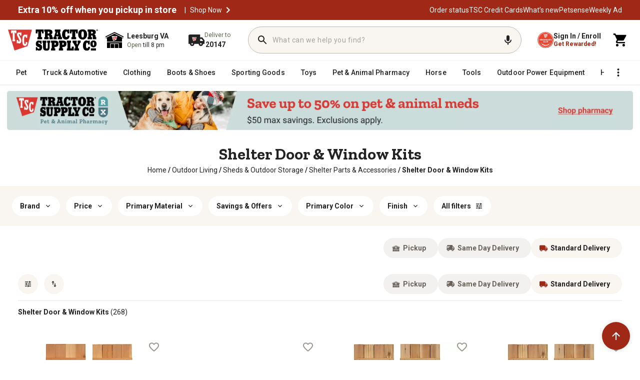

--- FILE ---
content_type: text/css
request_url: https://www.tractorsupply.com/content/dam/tsc-aem-cms/plp-overrides.css
body_size: -62
content:
div[id^='SlotOneHeroBanner-'].modulefederate,
.modulefederate > * {
  box-sizing: unset !important;
}


--- FILE ---
content_type: application/javascript
request_url: https://www.tractorsupply.com/L3hGg4rMOXgdq/ssiFR/19-GRI6pw/c13ucpN0zwhLmfEuub/Elk8RmwD/SBgCD/UsEFkAB
body_size: 162748
content:
(function(){if(typeof Array.prototype.entries!=='function'){Object.defineProperty(Array.prototype,'entries',{value:function(){var index=0;const array=this;return {next:function(){if(index<array.length){return {value:[index,array[index++]],done:false};}else{return {done:true};}},[Symbol.iterator]:function(){return this;}};},writable:true,configurable:true});}}());(function(){OY();ASc();Z0c();var BU=function(){return NZ.apply(this,[wc,arguments]);};var xg=function(pP,UP){return pP<UP;};var Dp=function(NR){var ZR=NR[0]-NR[1];var C0=NR[2]-NR[3];var l5=NR[4]-NR[5];var pn=gc["Math"]["sqrt"](ZR*ZR+C0*C0+l5*l5);return gc["Math"]["floor"](pn);};var L0=function(rp,hR){return rp>hR;};var Oh=function(dP,Ng){return dP<=Ng;};var E8=function(){return [];};var lP=function(){if(gc["Date"]["now"]&&typeof gc["Date"]["now"]()==='number'){return gc["Math"]["round"](gc["Date"]["now"]()/1000);}else{return gc["Math"]["round"](+new (gc["Date"])()/1000);}};var LS=function(){return gc["window"]["navigator"]["userAgent"]["replace"](/\\|"/g,'');};var mP=function Xf(kg,NS){'use strict';var nf=Xf;switch(kg){case T:{var SU=function(c5,VU){g8.push(jR);if(tg(EO)){for(var X0=lR;xg(X0,NF[QL()[q8(CP)](tg(tg(OU)),LP,cf)]());++X0){if(xg(X0,ZE)||vL(X0,TC)||vL(X0,Zf)||vL(X0,wC)){MS[X0]=vP(OU);}else{MS[X0]=EO[V0()[Kp(lR)].apply(null,[sn,s8])];EO+=gc[QL()[q8(rZ)](IL,Yp,XL)][vL(typeof rL()[cP(qP)],bE([],[][[]]))?rL()[cP(OU)](pf,Wh,ZE,pf):rL()[cP(GR)].call(null,xS,mp,Tn,In)](X0);}}}var bL=V0()[Kp(lE)](rU,jH);for(var JL=z5[OU];xg(JL,c5[BH(typeof V0()[Kp(RR)],'undefined')?V0()[Kp(lR)].call(null,sn,s8):V0()[Kp(Wf)](jL,GS)]);JL++){var Bf=c5[vL(typeof IC()[V8(kf)],'undefined')?IC()[V8(GR)](qL,Fp,SC):IC()[V8(OU)].call(null,T8,ZP,cZ)](JL);var gU=QP(k8(VU,GR),z5[qP]);VU*=z5[RR];VU&=z5[N0];VU+=NF[IC()[V8(sR)].apply(null,[YH,mS,V5])]();VU&=z5[BE];var qZ=MS[c5[QZ()[fR(N0)].apply(null,[ZP,hP,gO,xO,RL,rZ])](JL)];if(vL(typeof Bf[IC()[V8(s5)].apply(null,[OZ,cg,p0])],IC()[V8(SS)](gE,ML,LP))){var Op=Bf[IC()[V8(s5)](FH,cg,p0)](lR);if(zf(Op,z5[Sf])&&xg(Op,Ff)){qZ=MS[Op];}}if(zf(qZ,lR)){var Ap=J2(gU,EO[V0()[Kp(lR)](sn,s8)]);qZ+=Ap;qZ%=EO[V0()[Kp(lR)](sn,s8)];Bf=EO[qZ];}bL+=Bf;}var tp;return g8.pop(),tp=bL,tp;};var E5=function(Z0){var VC=[0x428a2f98,0x71374491,0xb5c0fbcf,0xe9b5dba5,0x3956c25b,0x59f111f1,0x923f82a4,0xab1c5ed5,0xd807aa98,0x12835b01,0x243185be,0x550c7dc3,0x72be5d74,0x80deb1fe,0x9bdc06a7,0xc19bf174,0xe49b69c1,0xefbe4786,0x0fc19dc6,0x240ca1cc,0x2de92c6f,0x4a7484aa,0x5cb0a9dc,0x76f988da,0x983e5152,0xa831c66d,0xb00327c8,0xbf597fc7,0xc6e00bf3,0xd5a79147,0x06ca6351,0x14292967,0x27b70a85,0x2e1b2138,0x4d2c6dfc,0x53380d13,0x650a7354,0x766a0abb,0x81c2c92e,0x92722c85,0xa2bfe8a1,0xa81a664b,0xc24b8b70,0xc76c51a3,0xd192e819,0xd6990624,0xf40e3585,0x106aa070,0x19a4c116,0x1e376c08,0x2748774c,0x34b0bcb5,0x391c0cb3,0x4ed8aa4a,0x5b9cca4f,0x682e6ff3,0x748f82ee,0x78a5636f,0x84c87814,0x8cc70208,0x90befffa,0xa4506ceb,0xbef9a3f7,0xc67178f2];var dh=0x6a09e667;var VQ=0xbb67ae85;var l4=0x3c6ef372;var Qq=0xa54ff53a;var Xt=0x510e527f;var Im=0x9b05688c;var d4=0x1f83d9ab;var g9=0x5be0cd19;var RT=tD(Z0);var p9=RT["length"]*8;RT+=gc["String"]["fromCharCode"](0x80);var m7=RT["length"]/4+2;var DX=gc["Math"]["ceil"](m7/16);var jm=new (gc["Array"])(DX);for(var W9=0;W9<DX;W9++){jm[W9]=new (gc["Array"])(16);for(var HT=0;HT<16;HT++){jm[W9][HT]=RT["charCodeAt"](W9*64+HT*4)<<24|RT["charCodeAt"](W9*64+HT*4+1)<<16|RT["charCodeAt"](W9*64+HT*4+2)<<8|RT["charCodeAt"](W9*64+HT*4+3)<<0;}}var XQ=p9/gc["Math"]["pow"](2,32);jm[DX-1][14]=gc["Math"]["floor"](XQ);jm[DX-1][15]=p9;for(var fA=0;fA<DX;fA++){var dv=new (gc["Array"])(64);var T5=dh;var BD=VQ;var S6=l4;var UX=Qq;var BT=Xt;var EA=Im;var c4=d4;var cW=g9;for(var Zs=0;Zs<64;Zs++){var Nv=void 0,Tt=void 0,tG=void 0,c6=void 0,AJ=void 0,kk=void 0;if(Zs<16)dv[Zs]=jm[fA][Zs];else{Nv=PX(dv[Zs-15],7)^PX(dv[Zs-15],18)^dv[Zs-15]>>>3;Tt=PX(dv[Zs-2],17)^PX(dv[Zs-2],19)^dv[Zs-2]>>>10;dv[Zs]=dv[Zs-16]+Nv+dv[Zs-7]+Tt;}Tt=PX(BT,6)^PX(BT,11)^PX(BT,25);tG=BT&EA^~BT&c4;c6=cW+Tt+tG+VC[Zs]+dv[Zs];Nv=PX(T5,2)^PX(T5,13)^PX(T5,22);AJ=T5&BD^T5&S6^BD&S6;kk=Nv+AJ;cW=c4;c4=EA;EA=BT;BT=UX+c6>>>0;UX=S6;S6=BD;BD=T5;T5=c6+kk>>>0;}dh=dh+T5;VQ=VQ+BD;l4=l4+S6;Qq=Qq+UX;Xt=Xt+BT;Im=Im+EA;d4=d4+c4;g9=g9+cW;}return [dh>>24&0xff,dh>>16&0xff,dh>>8&0xff,dh&0xff,VQ>>24&0xff,VQ>>16&0xff,VQ>>8&0xff,VQ&0xff,l4>>24&0xff,l4>>16&0xff,l4>>8&0xff,l4&0xff,Qq>>24&0xff,Qq>>16&0xff,Qq>>8&0xff,Qq&0xff,Xt>>24&0xff,Xt>>16&0xff,Xt>>8&0xff,Xt&0xff,Im>>24&0xff,Im>>16&0xff,Im>>8&0xff,Im&0xff,d4>>24&0xff,d4>>16&0xff,d4>>8&0xff,d4&0xff,g9>>24&0xff,g9>>16&0xff,g9>>8&0xff,g9&0xff];};var tJ=function(){var p4=LS();var OX=-1;if(p4["indexOf"]('Trident/7.0')>-1)OX=11;else if(p4["indexOf"]('Trident/6.0')>-1)OX=10;else if(p4["indexOf"]('Trident/5.0')>-1)OX=9;else OX=0;return OX>=9;};var YX=function(){var sQ=I4();var J9=gc["Object"]["prototype"]["hasOwnProperty"].call(gc["Navigator"]["prototype"],'mediaDevices');var NG=gc["Object"]["prototype"]["hasOwnProperty"].call(gc["Navigator"]["prototype"],'serviceWorker');var C4=! !gc["window"]["browser"];var E7=typeof gc["ServiceWorker"]==='function';var DA=typeof gc["ServiceWorkerContainer"]==='function';var JD=typeof gc["frames"]["ServiceWorkerRegistration"]==='function';var xk=gc["window"]["location"]&&gc["window"]["location"]["protocol"]==='http:';var vm=sQ&&(!J9||!NG||!E7||!C4||!DA||!JD)&&!xk;return vm;};var I4=function(){var Yt=LS();var qJ=/(iPhone|iPad).*AppleWebKit(?!.*(Version|CriOS))/i["test"](Yt);var g4=gc["navigator"]["platform"]==='MacIntel'&&gc["navigator"]["maxTouchPoints"]>1&&/(Safari)/["test"](Yt)&&!gc["window"]["MSStream"]&&typeof gc["navigator"]["standalone"]!=='undefined';return qJ||g4;};var wX=function(xv){var rA=gc["Math"]["floor"](gc["Math"]["random"]()*100000+10000);var Jm=gc["String"](xv*rA);var E9=0;var Zv=[];var c9=Jm["length"]>=18?true:false;while(Zv["length"]<6){Zv["push"](gc["parseInt"](Jm["slice"](E9,E9+2),10));E9=c9?E9+3:E9+2;}var Ys=Dp(Zv);return [rA,Ys];};var ST=function(MA){if(MA===null||MA===undefined){return 0;}var z9=function Ns(qk){return MA["toLowerCase"]()["includes"](qk["toLowerCase"]());};var Ct=0;(Tk&&Tk["fields"]||[])["some"](function(HW){var V4=HW["type"];var bm=HW["labels"];if(bm["some"](z9)){Ct=KA[V4];if(HW["extensions"]&&HW["extensions"]["labels"]&&HW["extensions"]["labels"]["some"](function(Ts){return MA["toLowerCase"]()["includes"](Ts["toLowerCase"]());})){Ct=KA[HW["extensions"]["type"]];}return true;}return false;});return Ct;};var fm=function(LJ){if(LJ===undefined||LJ==null){return false;}var xX=function FD(CT){return LJ["toLowerCase"]()===CT["toLowerCase"]();};return O9["some"](xX);};var Q9=function(KJ){try{var Jt=new (gc["Set"])(gc["Object"]["values"](KA));return KJ["split"](';')["some"](function(jJ){var XG=jJ["split"](',');var j6=gc["Number"](XG[XG["length"]-1]);return Jt["has"](j6);});}catch(J7){return false;}};var GW=function(nW){var PD='';var jk=0;if(nW==null||gc["document"]["activeElement"]==null){return Lq(KK,["elementFullId",PD,"elementIdType",jk]);}var R6=['id','name','for','placeholder','aria-label','aria-labelledby'];R6["forEach"](function(HG){if(!nW["hasAttribute"](HG)||PD!==''&&jk!==0){return;}var IT=nW["getAttribute"](HG);if(PD===''&&(IT!==null||IT!==undefined)){PD=IT;}if(jk===0){jk=ST(IT);}});return Lq(KK,["elementFullId",PD,"elementIdType",jk]);};var n6=function(Mq){var KD;if(Mq==null){KD=gc["document"]["activeElement"];}else KD=Mq;if(gc["document"]["activeElement"]==null)return -1;var mQ=KD["getAttribute"]('name');if(mQ==null){var w9=KD["getAttribute"]('id');if(w9==null)return -1;else return vk(w9);}return vk(mQ);};var Ht=function(kq){var zT=-1;var Ok=[];if(! !kq&&typeof kq==='string'&&kq["length"]>0){var vD=kq["split"](';');if(vD["length"]>1&&vD[vD["length"]-1]===''){vD["pop"]();}zT=gc["Math"]["floor"](gc["Math"]["random"]()*vD["length"]);var ht=vD[zT]["split"](',');for(var wm in ht){if(!gc["isNaN"](ht[wm])&&!gc["isNaN"](gc["parseInt"](ht[wm],10))){Ok["push"](ht[wm]);}}}else{var m6=gc["String"](ZX(1,5));var Ek='1';var cG=gc["String"](ZX(20,70));var km=gc["String"](ZX(100,300));var M7=gc["String"](ZX(100,300));Ok=[m6,Ek,cG,km,M7];}return [zT,Ok];};var K7=function(Qv,m9){var LQ=typeof Qv==='string'&&Qv["length"]>0;var TD=!gc["isNaN"](m9)&&(gc["Number"](m9)===-1||lP()<gc["Number"](m9));if(!(LQ&&TD)){return false;}var Hm='^([a-fA-F0-9]{31,32})$';return Qv["search"](Hm)!==-1;};var jQ=function(rs,VJ,lq){var LT;do{LT=xt(G2,[rs,VJ]);}while(vL(J2(LT,lq),lR));return LT;};var V6=function(Fm){g8.push(Ds);var xW=I4(Fm);var nJ=gc[rL()[cP(lR)](BE,UD,b9,Zk)][QL()[q8(Sf)].apply(null,[tg(OU),IW,Z6])][QL()[q8(ZD)](tg(tg(lR)),t7,gO)].call(gc[vL(typeof IC()[V8(mD)],bE('',[][[]]))?IC()[V8(GR)](KT,Zq,hW):IC()[V8(Vk)](ZE,S9,lS)][BH(typeof QL()[q8(ZE)],'undefined')?QL()[q8(Sf)].call(null,j4,IW,Z6):QL()[q8(BE)].call(null,dD,M4,RD)],V0()[Kp(SW)](Dm,bA));var tq=gc[rL()[cP(lR)](BE,UD,KT,Zk)][BH(typeof QL()[q8(wG)],bE('',[][[]]))?QL()[q8(Sf)].call(null,IL,IW,Z6):QL()[q8(BE)](wC,CW,M6)][BH(typeof QL()[q8(G4)],bE('',[][[]]))?QL()[q8(ZD)].apply(null,[G7,t7,gO]):QL()[q8(BE)].apply(null,[MQ,qW,d6])].call(gc[IC()[V8(Vk)].call(null,XD,S9,lS)][QL()[q8(Sf)](Cq,IW,Z6)],QL()[q8(SA)](b6,g7,rZ));var CX=tg(tg(gc[BH(typeof QL()[q8(cq)],bE([],[][[]]))?QL()[q8(xS)].apply(null,[ZD,kL,Lm]):QL()[q8(BE)](T8,JW,Vq)][QL()[q8(Vk)](qP,NT,LW)]));var Jk=vL(typeof gc[IC()[V8(Cm)](tg({}),O6,bv)],IC()[V8(SS)](tg(OU),ML,VW));var FT=vL(typeof gc[QZ()[fR(OZ)](tg([]),CD,tg({}),dk,Lv,CP)],IC()[V8(SS)].call(null,qL,ML,VW));var qQ=vL(typeof gc[V0()[Kp(z6)](Hv,EQ)][BH(typeof QL()[q8(Qt)],bE([],[][[]]))?QL()[q8(Cm)].apply(null,[xS,P4,OT]):QL()[q8(BE)](lv,dQ,A4)],IC()[V8(SS)](tg(lR),ML,VW));var lD=gc[QL()[q8(xS)](A7,kL,Lm)][BH(typeof IC()[V8(CD)],bE('',[][[]]))?IC()[V8(XD)](TC,Ms,w4):IC()[V8(GR)](tg(lR),Eq,HQ)]&&vL(gc[QL()[q8(xS)].apply(null,[ZE,kL,Lm])][BH(typeof IC()[V8(hP)],'undefined')?IC()[V8(XD)](N0,Ms,w4):IC()[V8(GR)].apply(null,[tg([]),Rv,r6])][V0()[Kp(KT)](b7,d0)],IC()[V8(jR)](J4,LW,FO));var F9=xW&&(tg(nJ)||tg(tq)||tg(Jk)||tg(CX)||tg(FT)||tg(qQ))&&tg(lD);var Z9;return g8.pop(),Z9=F9,Z9;};var bt=function(vt){var pW;g8.push(xs);return pW=B4()[V0()[Kp(gO)](VA,dA)](function It(ls){g8.push(W6);while(OU)switch(ls[IC()[V8(MD)](M4,UJ,ZT)]=ls[IC()[V8(lv)](r9,JA,BW)]){case lR:if(AD(rL()[cP(sR)](G4,SA,OU,YT),gc[BH(typeof V0()[Kp(ct)],bE('',[][[]]))?V0()[Kp(AG)](JQ,v9):V0()[Kp(Wf)](JX,p6)])){ls[IC()[V8(lv)](ZP,JA,BW)]=HD;break;}{var DJ;return DJ=ls[IC()[V8(SJ)].apply(null,[tg(tg([])),r7,Rm])](V0()[Kp(qt)].apply(null,[xS,Tq]),null),g8.pop(),DJ;}case HD:{var sJ;return sJ=ls[IC()[V8(SJ)](RR,r7,Rm)](V0()[Kp(qt)].apply(null,[xS,Tq]),gc[BH(typeof V0()[Kp(kf)],bE([],[][[]]))?V0()[Kp(AG)].call(null,JQ,v9):V0()[Kp(Wf)](nv,vJ)][vL(typeof rL()[cP(OU)],bE([],[][[]]))?rL()[cP(OU)].apply(null,[ws,ft,qt,nD]):rL()[cP(sR)](G4,SA,qt,YT)][IC()[V8(gO)](Qt,N6,k0)](vt)),g8.pop(),sJ;}case qP:case QL()[q8(MX)].apply(null,[CD,gn,I6]):{var Uq;return Uq=ls[vL(typeof IC()[V8(Qt)],'undefined')?IC()[V8(GR)](TC,Lt,dQ):IC()[V8(Eq)](I9,P6,bd)](),g8.pop(),Uq;}}g8.pop();},null,null,null,gc[QZ()[fR(G4)](Cq,Eq,Sf,mJ,gE,Sf)]),g8.pop(),pW;};var Pm=function(){if(tg({})){}else if(tg(U3)){}else if(tg(Yl)){return function fJ(Ss){g8.push(hs);var sX=J2(Ss[vL(typeof QZ()[fR(xS)],'undefined')?QZ()[fR(RR)].call(null,W5,lv,sR,Q5,pv,N9):QZ()[fR(sR)](MX,kf,IL,LG,Wh,Wf)],z5[s5]);var m4=sX;var W7=gc[V0()[Kp(bG)](G7,Yn)](gc[QL()[q8(rZ)].apply(null,[M4,Rs,XL])][rL()[cP(GR)](xS,mp,gE,OD)](C9),NF[vL(typeof IC()[V8(Eq)],bE([],[][[]]))?IC()[V8(GR)].call(null,tg(lR),ZQ,D6):IC()[V8(z4)].apply(null,[Mm,SJ,x8])]());for(var MJ=lR;xg(MJ,N0);MJ++){var mW=J2(gc[V0()[Kp(bG)].call(null,G7,Yn)](lX(sX,gc[IC()[V8(RR)].call(null,G4,PW,E4)][QL()[q8(XD)](FH,kD,Jq)](rZ,MJ)),rZ),rZ);var Mv=bE(mW,OU);var mk=W4(mW);m4=mk(m4,Mv);}var rJ;return rJ=Oq(m4,W7)[IC()[V8(IL)](sR,RG,zv)](),g8.pop(),rJ;};}else{}};var L7=function(){g8.push(XW);try{var tm=g8.length;var s9=tg({});var A5=Yv();var MW=H9()[IC()[V8(SQ)].apply(null,[tg(lR),XD,zG])](new (gc[QL()[q8(IL)](ZD,R8,OA)])(V0()[Kp(Xq)](pA,fQ),vL(typeof IC()[V8(SS)],'undefined')?IC()[V8(GR)].call(null,wk,Fv,vs):IC()[V8(J4)].call(null,SW,OJ,vQ)),rL()[cP(s5)](HD,dT,Wf,SD));var z7=Yv();var EJ=Oq(z7,A5);var Cs;return Cs=Lq(KK,[QL()[q8(jR)].apply(null,[SJ,fS,G7]),MW,BH(typeof QL()[q8(J4)],bE([],[][[]]))?QL()[q8(gO)](TC,j5,cD):QL()[q8(BE)](CD,JJ,kt),EJ]),g8.pop(),Cs;}catch(OQ){g8.splice(Oq(tm,OU),Infinity,XW);var QX;return g8.pop(),QX={},QX;}g8.pop();};var H9=function(){g8.push(x9);var GX=gc[IC()[V8(MQ)](IL,bk,vG)][V0()[Kp(jH)](C7,Hh)]?gc[IC()[V8(MQ)](MX,bk,vG)][vL(typeof V0()[Kp(sR)],'undefined')?V0()[Kp(Wf)].apply(null,[bW,M9]):V0()[Kp(jH)].apply(null,[C7,Hh])]:vP(OU);var Mt=gc[IC()[V8(MQ)].call(null,ZE,bk,vG)][QL()[q8(VA)](G7,Yh,TW)]?gc[IC()[V8(MQ)](mD,bk,vG)][QL()[q8(VA)](CP,Yh,TW)]:vP(OU);var q4=gc[V0()[Kp(AG)](JQ,s6)][V0()[Kp(hQ)](Jq,gD)]?gc[V0()[Kp(AG)](JQ,s6)][V0()[Kp(hQ)](Jq,gD)]:vP(OU);var qX=gc[V0()[Kp(AG)].call(null,JQ,s6)][IC()[V8(cq)].apply(null,[hQ,st,mn])]?gc[V0()[Kp(AG)].apply(null,[JQ,s6])][vL(typeof IC()[V8(Sf)],bE('',[][[]]))?IC()[V8(GR)](Wf,l7,gq):IC()[V8(cq)](M4,st,mn)]():vP(z5[sR]);var xA=gc[BH(typeof V0()[Kp(lR)],bE([],[][[]]))?V0()[Kp(AG)](JQ,s6):V0()[Kp(Wf)](M4,cD)][QL()[q8(z4)](Tn,Ot,s7)]?gc[V0()[Kp(AG)].call(null,JQ,s6)][QL()[q8(z4)].call(null,Zf,Ot,s7)]:vP(OU);var cX=vP(OU);var TJ=[V0()[Kp(lE)].apply(null,[rU,R4]),cX,QL()[q8(FH)].apply(null,[A7,QE,Os]),xt(KK,[]),xt(Rl,[]),xt(AM,[]),xt(b3,[]),xt(fF,[]),xt(Yl,[]),GX,Mt,q4,qX,xA];var gG;return gG=TJ[IC()[V8(qL)].apply(null,[b9,pm,EE])](V0()[Kp(T8)](Om,ET)),g8.pop(),gG;};var U6=function(){var hm;g8.push(jG);return hm=xt(dB,[gc[QL()[q8(xS)](OZ,pk,Lm)]]),g8.pop(),hm;};var Gt=function(){var X9=[k4,RX];g8.push(Es);var gA=B6(K6);if(BH(gA,tg([]))){try{var O4=g8.length;var zk=tg([]);var js=gc[BH(typeof QL()[q8(jH)],bE([],[][[]]))?QL()[q8(pA)](IL,H5,U7):QL()[q8(BE)].apply(null,[A7,t4,O6])](gA)[Pv()[vv(N0)].apply(null,[N0,lQ,Dk,B7])](IC()[V8(rD)](W5,G7,wQ));if(zf(js[vL(typeof V0()[Kp(XD)],bE([],[][[]]))?V0()[Kp(Wf)](Av,lT):V0()[Kp(lR)](sn,Kk)],z5[VX])){var vq=gc[V0()[Kp(bG)](G7,Lt)](js[z5[OZ]],rZ);vq=gc[V0()[Kp(Vk)](CP,Q6)](vq)?k4:vq;X9[lR]=vq;}}catch(QG){g8.splice(Oq(O4,OU),Infinity,Es);}}var F6;return g8.pop(),F6=X9,F6;};var Y9=function(){g8.push(J6);var Jv=[vP(OU),vP(NF[QL()[q8(r9)].call(null,bG,Uk,Wf)]())];var CQ=B6(Wt);if(BH(CQ,tg({}))){try{var Fq=g8.length;var wW=tg({});var fq=gc[QL()[q8(pA)](OU,U5,U7)](CQ)[BH(typeof Pv()[vv(ZD)],'undefined')?Pv()[vv(N0)](N0,lQ,rW,KT):Pv()[vv(HD)](xJ,V7,t5,LD)](IC()[V8(rD)].apply(null,[tg(tg(OU)),G7,RA]));if(zf(fq[vL(typeof V0()[Kp(b6)],bE('',[][[]]))?V0()[Kp(Wf)](pD,Mm):V0()[Kp(lR)](sn,MG)],NF[QZ()[fR(M4)].apply(null,[MQ,YH,Zf,Yq,OA,qP])]())){var wq=gc[V0()[Kp(bG)].apply(null,[G7,Dq])](fq[z5[sR]],rZ);var WJ=gc[V0()[Kp(bG)](G7,Dq)](fq[qP],rZ);wq=gc[vL(typeof V0()[Kp(hP)],bE([],[][[]]))?V0()[Kp(Wf)](vW,Vm):V0()[Kp(Vk)](CP,pQ)](wq)?vP(OU):wq;WJ=gc[V0()[Kp(Vk)].apply(null,[CP,pQ])](WJ)?vP(OU):WJ;Jv=[WJ,wq];}}catch(hJ){g8.splice(Oq(Fq,OU),Infinity,J6);}}var Q4;return g8.pop(),Q4=Jv,Q4;};var Ev=function(){g8.push(b9);var gJ=vL(typeof V0()[Kp(VX)],'undefined')?V0()[Kp(Wf)](MD,x6):V0()[Kp(lE)](rU,Eq);var Ik=B6(Wt);if(Ik){try{var RW=g8.length;var PG=tg([]);var cQ=gc[QL()[q8(pA)].apply(null,[IL,Z4,U7])](Ik)[BH(typeof Pv()[vv(dD)],'undefined')?Pv()[vv(N0)](N0,lQ,VD,SJ):Pv()[vv(HD)].call(null,WD,gT,rZ,r9)](BH(typeof IC()[V8(zX)],'undefined')?IC()[V8(rD)](ct,G7,mG):IC()[V8(GR)](cq,Us,UA));gJ=cQ[lR];}catch(F7){g8.splice(Oq(RW,OU),Infinity,b9);}}var Ov;return g8.pop(),Ov=gJ,Ov;};var CG=function(){var nm=B6(Wt);g8.push(vA);if(nm){try{var EX=g8.length;var J5=tg(tg(Yl));var zJ=gc[QL()[q8(pA)](B7,Bp,U7)](nm)[Pv()[vv(N0)].call(null,N0,lQ,v7,Cm)](IC()[V8(rD)](gE,G7,N7));if(zf(zJ[BH(typeof V0()[Kp(AG)],bE([],[][[]]))?V0()[Kp(lR)].apply(null,[sn,Tm]):V0()[Kp(Wf)](b5,SA)],GR)){var tW=gc[V0()[Kp(bG)](G7,zH)](zJ[Sf],rZ);var gv;return gv=gc[V0()[Kp(Vk)](CP,Ot)](tW)||vL(tW,vP(z5[sR]))?vP(OU):tW,g8.pop(),gv;}}catch(D9){g8.splice(Oq(EX,OU),Infinity,vA);var Kq;return g8.pop(),Kq=vP(z5[sR]),Kq;}}var tQ;return g8.pop(),tQ=vP(OU),tQ;};var Iq=function(){g8.push(p6);var KG=B6(Wt);if(KG){try{var sA=g8.length;var zm=tg(U3);var AA=gc[QL()[q8(pA)](mD,PZ,U7)](KG)[BH(typeof Pv()[vv(Sf)],bE([],[][[]]))?Pv()[vv(N0)](N0,lQ,Vh,s5):Pv()[vv(HD)].call(null,mm,R9,ck,UJ)](IC()[V8(rD)](gE,G7,O5));if(vL(AA[V0()[Kp(lR)].call(null,sn,PE)],GR)){var Ps;return g8.pop(),Ps=AA[z5[ks]],Ps;}}catch(hT){g8.splice(Oq(sA,OU),Infinity,p6);var tt;return g8.pop(),tt=null,tt;}}var Wv;return g8.pop(),Wv=null,Wv;};var tv=function(gQ,t9){g8.push(Em);for(var Bs=lR;xg(Bs,t9[vL(typeof V0()[Kp(SQ)],bE([],[][[]]))?V0()[Kp(Wf)](YW,Gv):V0()[Kp(lR)](sn,hk)]);Bs++){var nQ=t9[Bs];nQ[vL(typeof V0()[Kp(JG)],bE([],[][[]]))?V0()[Kp(Wf)].apply(null,[OG,GQ]):V0()[Kp(ks)](UD,l8)]=nQ[V0()[Kp(ks)](UD,l8)]||tg({});nQ[IC()[V8(ZD)](JG,xm,tk)]=tg(tg({}));if(AD(QL()[q8(G4)](tg(tg([])),MC,lm),nQ))nQ[rL()[cP(N0)].call(null,GR,HX,YH,xs)]=tg(Yl);gc[BH(typeof rL()[cP(OU)],bE([],[][[]]))?rL()[cP(lR)](BE,UD,TC,Qs):rL()[cP(OU)].call(null,Fs,cv,jH,cm)][V0()[Kp(VX)](mD,f5)](gQ,X4(nQ[rL()[cP(M4)](qP,Wk,gE,Fs)]),nQ);}g8.pop();};var Gk=function(Pk,NX,Nt){g8.push(ms);if(NX)tv(Pk[QL()[q8(Sf)](gO,NW,Z6)],NX);if(Nt)tv(Pk,Nt);gc[BH(typeof rL()[cP(dD)],bE([],[][[]]))?rL()[cP(lR)](BE,UD,B7,D5):rL()[cP(OU)].apply(null,[rt,BW,TC,ps])][BH(typeof V0()[Kp(lv)],bE('',[][[]]))?V0()[Kp(VX)](mD,r8):V0()[Kp(Wf)].call(null,QW,R9)](Pk,QL()[q8(Sf)](tg([]),NW,Z6),Lq(KK,[BH(typeof rL()[cP(wk)],'undefined')?rL()[cP(N0)].apply(null,[GR,HX,LA,FQ]):rL()[cP(OU)](IL,f6,mS,T7),tg(tg(Yl))]));var Kv;return g8.pop(),Kv=Pk,Kv;};var X4=function(YD){g8.push(U4);var A6=sW(YD,QZ()[fR(qP)](b6,ZD,XJ,pm,OW,BE));var kG;return kG=hv(rL()[cP(bG)](BE,Ym,G4,pm),T4(A6))?A6:gc[QL()[q8(rZ)].apply(null,[mS,Jq,XL])](A6),g8.pop(),kG;};var sW=function(c7,bD){g8.push(q9);if(Qk(Pv()[vv(qP)].call(null,BE,K4,dX,cg),T4(c7))||tg(c7)){var PJ;return g8.pop(),PJ=c7,PJ;}var Hq=c7[gc[Pv()[vv(lR)](BE,KQ,Av,cT)][BH(typeof QL()[q8(N0)],'undefined')?QL()[q8(rT)].apply(null,[lv,DW,rU]):QL()[q8(BE)](VA,O6,PA)]];if(BH(Lk(lR),Hq)){var Kt=Hq.call(c7,bD||QL()[q8(b6)].apply(null,[lR,cv,S9]));if(Qk(Pv()[vv(qP)].call(null,BE,K4,dX,Tn),T4(Kt))){var GA;return g8.pop(),GA=Kt,GA;}throw new (gc[QL()[q8(OZ)](tg(tg(OU)),Cv,nk)])(V0()[Kp(K9)].apply(null,[CD,Us]));}var Sm;return Sm=(vL(QZ()[fR(qP)].call(null,tg(lR),gO,jH,n4,OW,BE),bD)?gc[QL()[q8(rZ)].apply(null,[SJ,Pq,XL])]:gc[vL(typeof V0()[Kp(Xq)],'undefined')?V0()[Kp(Wf)](S7,CA):V0()[Kp(TC)].call(null,dG,Nk)])(c7),g8.pop(),Sm;};var dq=function(GJ){if(tg(GJ)){RJ=jH;X7=pA;b4=ks;jT=sR;qv=sR;L9=sR;FJ=sR;VT=sR;TQ=sR;}};var N4=function(){g8.push(Wm);Uv=V0()[Kp(lE)](rU,ZA);gW=lR;Aq=lR;bJ=z5[OU];UT=BH(typeof V0()[Kp(z4)],bE('',[][[]]))?V0()[Kp(lE)](rU,ZA):V0()[Kp(Wf)].apply(null,[f9,XD]);Rt=lR;k9=lR;WX=lR;cs=V0()[Kp(lE)](rU,ZA);ED=lR;Sv=lR;Rk=NF[V0()[Kp(SA)](ND,ID)]();pG=z5[OU];g8.pop();qD=lR;q5=lR;};var HJ=function(){sm=lR;g8.push(U7);qG=V0()[Kp(lE)].call(null,rU,HQ);V9={};nA=V0()[Kp(lE)](rU,HQ);g8.pop();P7=lR;tX=lR;};var CJ=function(kA,l9,GD){g8.push(Um);try{var MT=g8.length;var Ck=tg({});var Sq=lR;var Bm=tg(tg(Yl));if(BH(l9,OU)&&zf(Aq,b4)){if(tg(Zt[QL()[q8(BQ)](FH,r0,Vv)])){Bm=tg(Yl);Zt[QL()[q8(BQ)](tg(lR),r0,Vv)]=tg(tg([]));}var m5;return m5=Lq(KK,[vL(typeof QL()[q8(qL)],bE('',[][[]]))?QL()[q8(BE)].call(null,Wf,F4,mq):QL()[q8(ZW)].apply(null,[lv,DR,p7]),Sq,vL(typeof QL()[q8(FH)],bE('',[][[]]))?QL()[q8(BE)].call(null,HD,HD,G5):QL()[q8(QD)](Zf,GP,MD),Bm,IC()[V8(pA)].apply(null,[mA,FH,GU]),gW]),g8.pop(),m5;}if(vL(l9,OU)&&xg(gW,X7)||BH(l9,OU)&&xg(Aq,b4)){var Dt=kA?kA:gc[QL()[q8(xS)](kf,CS,Lm)][V0()[Kp(F4)](AG,vg)];var ds=vP(OU);var IX=vP(OU);if(Dt&&Dt[V0()[Kp(I6)](lE,kn)]&&Dt[QL()[q8(fv)].call(null,J4,VO,Q7)]){ds=gc[IC()[V8(RR)].apply(null,[wk,PW,cS])][QL()[q8(J4)].call(null,ZE,xU,Bv)](Dt[vL(typeof V0()[Kp(F4)],bE([],[][[]]))?V0()[Kp(Wf)](dW,rt):V0()[Kp(I6)](lE,kn)]);IX=gc[IC()[V8(RR)].call(null,Mm,PW,cS)][QL()[q8(J4)].apply(null,[SA,xU,Bv])](Dt[QL()[q8(fv)].call(null,GR,VO,Q7)]);}else if(Dt&&Dt[vL(typeof QL()[q8(b9)],bE('',[][[]]))?QL()[q8(BE)].apply(null,[A7,H4,SG]):QL()[q8(L6)].call(null,qL,Y5,Mm)]&&Dt[V0()[Kp(JJ)](U4,vR)]){ds=gc[vL(typeof IC()[V8(Mk)],'undefined')?IC()[V8(GR)](tg(tg(OU)),vQ,JX):IC()[V8(RR)].apply(null,[A7,PW,cS])][QL()[q8(J4)](lv,xU,Bv)](Dt[QL()[q8(L6)](OU,Y5,Mm)]);IX=gc[IC()[V8(RR)].call(null,tg(tg({})),PW,cS)][QL()[q8(J4)].call(null,Wf,xU,Bv)](Dt[BH(typeof V0()[Kp(I6)],'undefined')?V0()[Kp(JJ)].call(null,U4,vR):V0()[Kp(Wf)](lT,zA)]);}var WW=Dt[rL()[cP(kf)](dD,lk,XD,Zh)];if(hv(WW,null))WW=Dt[QL()[q8(Vv)](T8,Un,cT)];var E6=n6(WW);Sq=Oq(Yv(),GD);var vX=V0()[Kp(lE)](rU,xx)[IC()[V8(fs)](cg,qt,U8)](pG,Pv()[vv(b6)](OU,nk,LE,CP))[IC()[V8(fs)].call(null,M4,qt,U8)](l9,Pv()[vv(b6)](OU,nk,LE,r9))[IC()[V8(fs)](r9,qt,U8)](Sq,Pv()[vv(b6)](OU,nk,LE,cT))[IC()[V8(fs)](JG,qt,U8)](ds,vL(typeof Pv()[vv(sR)],'undefined')?Pv()[vv(HD)](rG,Et,h9,JG):Pv()[vv(b6)](OU,nk,LE,r9))[IC()[V8(fs)](B7,qt,U8)](IX);if(BH(l9,OU)){vX=V0()[Kp(lE)](rU,xx)[IC()[V8(fs)](gO,qt,U8)](vX,Pv()[vv(b6)](OU,nk,LE,XJ))[IC()[V8(fs)](hQ,qt,U8)](E6);var kW=Qk(typeof Dt[QL()[q8(Rq)](SA,cp,ZD)],V0()[Kp(fs)].apply(null,[SW,Ep]))?Dt[QL()[q8(Rq)].apply(null,[SW,cp,ZD])]:Dt[IC()[V8(sD)](sR,FA,sS)];if(Qk(kW,null)&&BH(kW,OU))vX=V0()[Kp(lE)](rU,xx)[IC()[V8(fs)](xS,qt,U8)](vX,Pv()[vv(b6)].call(null,OU,nk,LE,HD))[BH(typeof IC()[V8(LA)],'undefined')?IC()[V8(fs)](tg(tg([])),qt,U8):IC()[V8(GR)].call(null,W5,XX,Dm)](kW);}if(Qk(typeof Dt[QL()[q8(Mk)].apply(null,[BE,H8,Yp])],V0()[Kp(fs)](SW,Ep))&&vL(Dt[QL()[q8(Mk)].apply(null,[tg(tg(lR)),H8,Yp])],tg(tg(Yl))))vX=V0()[Kp(lE)](rU,xx)[IC()[V8(fs)].call(null,hQ,qt,U8)](vX,IC()[V8(rT)].call(null,tg(lR),T7,YU));vX=V0()[Kp(lE)](rU,xx)[vL(typeof IC()[V8(OZ)],bE('',[][[]]))?IC()[V8(GR)](z6,C6,bq):IC()[V8(fs)].apply(null,[j4,qt,U8])](vX,V0()[Kp(T8)](Om,Hf));bJ=bE(bE(bE(bE(bE(bJ,pG),l9),Sq),ds),IX);Uv=bE(Uv,vX);}if(vL(l9,NF[QL()[q8(r9)].apply(null,[YH,WU,Wf])]()))gW++;else Aq++;pG++;var hX;return hX=Lq(KK,[QL()[q8(ZW)].apply(null,[bG,DR,p7]),Sq,QL()[q8(QD)](tg([]),GP,MD),Bm,IC()[V8(pA)](kf,FH,GU),gW]),g8.pop(),hX;}catch(s4){g8.splice(Oq(MT,OU),Infinity,Um);}g8.pop();};var S4=function(nX,cJ,Vt){g8.push(VW);try{var pq=g8.length;var Xv=tg(tg(Yl));var bQ=nX?nX:gc[vL(typeof QL()[q8(ss)],'undefined')?QL()[q8(BE)].call(null,MX,Y6,rQ):QL()[q8(xS)](sR,En,Lm)][vL(typeof V0()[Kp(M4)],'undefined')?V0()[Kp(Wf)].call(null,wT,I6):V0()[Kp(F4)].call(null,AG,H6)];var A9=lR;var KX=vP(OU);var jD=OU;var YQ=tg([]);if(zf(P7,RJ)){if(tg(Zt[QL()[q8(BQ)](j4,g5,Vv)])){YQ=tg(tg({}));Zt[QL()[q8(BQ)](BE,g5,Vv)]=tg(tg([]));}var kX;return kX=Lq(KK,[QL()[q8(ZW)].apply(null,[A7,PR,p7]),A9,QL()[q8(Bv)](tg(tg(lR)),lZ,fT),KX,QL()[q8(QD)](Mm,Z7,MD),YQ]),g8.pop(),kX;}if(xg(P7,RJ)&&bQ&&BH(bQ[vL(typeof QL()[q8(Tn)],bE('',[][[]]))?QL()[q8(BE)](tg({}),Gq,TX):QL()[q8(RG)].call(null,rD,t6,Tv)],undefined)){KX=bQ[QL()[q8(RG)](lR,t6,Tv)];var IG=bQ[QL()[q8(lW)].call(null,UJ,jq,Mk)];var zW=bQ[IC()[V8(Tv)].apply(null,[IL,dQ,ER])]?OU:z5[OU];var cA=bQ[vL(typeof V0()[Kp(W5)],bE('',[][[]]))?V0()[Kp(Wf)].apply(null,[UQ,xm]):V0()[Kp(rU)].call(null,Vq,tk)]?OU:lR;var jt=bQ[IC()[V8(BQ)].apply(null,[J4,Es,zA])]?OU:lR;var zt=bQ[IC()[V8(ZW)](dD,g6,rw)]?OU:lR;var BA=bE(bE(bE(zq(zW,GR),zq(cA,RR)),zq(jt,z5[OZ])),zt);A9=Oq(Yv(),Vt);var fD=n6(null);var gX=z5[OU];if(IG&&KX){if(BH(IG,lR)&&BH(KX,lR)&&BH(IG,KX))KX=vP(OU);else KX=BH(KX,lR)?KX:IG;}if(vL(cA,lR)&&vL(jt,lR)&&vL(zt,lR)&&L0(KX,ZE)){if(vL(cJ,qP)&&zf(KX,ZE)&&Oh(KX,rU))KX=vP(HD);else if(zf(KX,JG)&&Oh(KX,ct))KX=vP(qP);else if(zf(KX,Bv)&&Oh(KX,F4))KX=vP(RR);else KX=vP(HD);}if(BH(fD,fk)){x7=lR;fk=fD;}else x7=bE(x7,OU);var nG=kJ(KX);if(vL(nG,lR)){var xq=V0()[Kp(lE)](rU,x4)[IC()[V8(fs)](ks,qt,Tm)](P7,BH(typeof Pv()[vv(ZD)],'undefined')?Pv()[vv(b6)].call(null,OU,nk,r6,b9):Pv()[vv(HD)].apply(null,[Rs,Js,Bt,cg]))[IC()[V8(fs)](DG,qt,Tm)](cJ,Pv()[vv(b6)].apply(null,[OU,nk,r6,YH]))[BH(typeof IC()[V8(SW)],bE([],[][[]]))?IC()[V8(fs)](I9,qt,Tm):IC()[V8(GR)](fs,w6,WG)](A9,Pv()[vv(b6)](OU,nk,r6,LD))[IC()[V8(fs)].apply(null,[tg(tg(OU)),qt,Tm])](KX,BH(typeof Pv()[vv(GR)],bE(vL(typeof V0()[Kp(OU)],bE([],[][[]]))?V0()[Kp(Wf)].apply(null,[j7,V7]):V0()[Kp(lE)].call(null,rU,x4),[][[]]))?Pv()[vv(b6)].apply(null,[OU,nk,r6,MD]):Pv()[vv(HD)](Yk,BJ,rk,hQ))[IC()[V8(fs)](tg({}),qt,Tm)](gX,Pv()[vv(b6)].apply(null,[OU,nk,r6,qL]))[BH(typeof IC()[V8(SQ)],bE([],[][[]]))?IC()[V8(fs)](mD,qt,Tm):IC()[V8(GR)](XJ,ZG,QW)](BA,BH(typeof Pv()[vv(M4)],'undefined')?Pv()[vv(b6)](OU,nk,r6,C9):Pv()[vv(HD)](D6,sq,d7,Eq))[vL(typeof IC()[V8(Wf)],bE('',[][[]]))?IC()[V8(GR)](W5,ps,fX):IC()[V8(fs)].apply(null,[z4,qt,Tm])](fD);if(BH(typeof bQ[QL()[q8(Mk)](tg(tg(OU)),Ks,Yp)],vL(typeof V0()[Kp(FH)],bE('',[][[]]))?V0()[Kp(Wf)].apply(null,[Tq,IA]):V0()[Kp(fs)](SW,MO))&&vL(bQ[QL()[q8(Mk)].call(null,J4,Ks,Yp)],tg(U3)))xq=V0()[Kp(lE)](rU,x4)[IC()[V8(fs)](T8,qt,Tm)](xq,IC()[V8(QD)](SJ,TC,R7));xq=V0()[Kp(lE)](rU,x4)[IC()[V8(fs)](VA,qt,Tm)](xq,V0()[Kp(T8)](Om,OG));nA=bE(nA,xq);tX=bE(bE(bE(bE(bE(bE(tX,P7),cJ),A9),KX),BA),fD);}else jD=lR;}if(jD&&bQ&&bQ[QL()[q8(RG)](MQ,t6,Tv)]){P7++;}var Pt;return Pt=Lq(KK,[QL()[q8(ZW)].call(null,Tn,PR,p7),A9,QL()[q8(Bv)].apply(null,[tg(tg({})),lZ,fT]),KX,QL()[q8(QD)].apply(null,[tg(tg({})),Z7,MD]),YQ]),g8.pop(),Pt;}catch(pt){g8.splice(Oq(pq,OU),Infinity,VW);}g8.pop();};var pJ=function(nt,Bq,wD,G9,SX){g8.push(t7);try{var GG=g8.length;var jA=tg(U3);var Hs=tg(U3);var P9=lR;var hA=V0()[Kp(qP)](k7,DZ);var xQ=wD;var r4=G9;if(vL(Bq,OU)&&xg(ED,L9)||BH(Bq,OU)&&xg(Sv,FJ)){var v6=nt?nt:gc[BH(typeof QL()[q8(z4)],bE('',[][[]]))?QL()[q8(xS)].apply(null,[z4,jO,Lm]):QL()[q8(BE)].call(null,s5,N0,G4)][vL(typeof V0()[Kp(LA)],bE('',[][[]]))?V0()[Kp(Wf)](jq,Vv):V0()[Kp(F4)].call(null,AG,AW)];var q6=vP(OU),q7=vP(OU);if(v6&&v6[V0()[Kp(I6)].call(null,lE,M5)]&&v6[QL()[q8(fv)](UJ,KS,Q7)]){q6=gc[IC()[V8(RR)](Cq,PW,fU)][QL()[q8(J4)](tg(tg(OU)),AU,Bv)](v6[V0()[Kp(I6)](lE,M5)]);q7=gc[IC()[V8(RR)](LD,PW,fU)][QL()[q8(J4)].call(null,ct,AU,Bv)](v6[QL()[q8(fv)].call(null,z4,KS,Q7)]);}else if(v6&&v6[QL()[q8(L6)].call(null,jR,Xn,Mm)]&&v6[V0()[Kp(JJ)](U4,gB)]){q6=gc[IC()[V8(RR)](b6,PW,fU)][QL()[q8(J4)](HD,AU,Bv)](v6[QL()[q8(L6)](Tn,Xn,Mm)]);q7=gc[BH(typeof IC()[V8(zX)],bE('',[][[]]))?IC()[V8(RR)](tg(tg(lR)),PW,fU):IC()[V8(GR)].apply(null,[j4,Fk,DQ])][QL()[q8(J4)].call(null,jR,AU,Bv)](v6[V0()[Kp(JJ)](U4,gB)]);}else if(v6&&v6[IC()[V8(fv)](tg({}),xG,Sh)]&&vL(UW(v6[IC()[V8(fv)](wC,xG,Sh)]),Pv()[vv(qP)](BE,K4,zD,kf))){if(L0(v6[IC()[V8(fv)](tg(tg(OU)),xG,Sh)][V0()[Kp(lR)].apply(null,[sn,Pg])],lR)){var NA=v6[IC()[V8(fv)](Mm,xG,Sh)][lR];if(NA&&NA[V0()[Kp(I6)].apply(null,[lE,M5])]&&NA[QL()[q8(fv)].apply(null,[tg(tg(OU)),KS,Q7])]){q6=gc[IC()[V8(RR)].apply(null,[zX,PW,fU])][QL()[q8(J4)](tg(lR),AU,Bv)](NA[V0()[Kp(I6)].apply(null,[lE,M5])]);q7=gc[IC()[V8(RR)].apply(null,[T8,PW,fU])][vL(typeof QL()[q8(VX)],bE([],[][[]]))?QL()[q8(BE)](T8,SG,RQ):QL()[q8(J4)].apply(null,[bG,AU,Bv])](NA[QL()[q8(fv)](GR,KS,Q7)]);}else if(NA&&NA[QL()[q8(L6)](G4,Xn,Mm)]&&NA[V0()[Kp(JJ)](U4,gB)]){q6=gc[IC()[V8(RR)](tg(tg({})),PW,fU)][vL(typeof QL()[q8(HD)],'undefined')?QL()[q8(BE)](ct,gm,gk):QL()[q8(J4)].apply(null,[b6,AU,Bv])](NA[QL()[q8(L6)](tg([]),Xn,Mm)]);q7=gc[IC()[V8(RR)](RR,PW,fU)][QL()[q8(J4)](bG,AU,Bv)](NA[BH(typeof V0()[Kp(hQ)],bE('',[][[]]))?V0()[Kp(JJ)](U4,gB):V0()[Kp(Wf)](gq,Xs)]);}hA=V0()[Kp(dD)](I6,QJ);}else{Hs=tg(tg({}));}}if(tg(Hs)){P9=Oq(Yv(),SX);var d9=V0()[Kp(lE)](rU,Ls)[IC()[V8(fs)](tg(OU),qt,H8)](q5,vL(typeof Pv()[vv(M4)],'undefined')?Pv()[vv(HD)](Gs,UG,Ks,OZ):Pv()[vv(b6)](OU,nk,sG,b9))[vL(typeof IC()[V8(zX)],bE('',[][[]]))?IC()[V8(GR)](tg(tg({})),Os,gE):IC()[V8(fs)].call(null,LA,qt,H8)](Bq,Pv()[vv(b6)].apply(null,[OU,nk,sG,ZE]))[IC()[V8(fs)](s5,qt,H8)](P9,Pv()[vv(b6)](OU,nk,sG,mA))[IC()[V8(fs)](VX,qt,H8)](q6,Pv()[vv(b6)].apply(null,[OU,nk,sG,xS]))[IC()[V8(fs)](tg([]),qt,H8)](q7,BH(typeof Pv()[vv(wk)],bE([],[][[]]))?Pv()[vv(b6)](OU,nk,sG,lv):Pv()[vv(HD)].call(null,dW,Qm,O7,T8))[IC()[V8(fs)].call(null,tg(lR),qt,H8)](hA);if(Qk(typeof v6[QL()[q8(Mk)].call(null,Xq,Cg,Yp)],vL(typeof V0()[Kp(DG)],'undefined')?V0()[Kp(Wf)](FW,qq):V0()[Kp(fs)](SW,AO))&&vL(v6[QL()[q8(Mk)](b9,Cg,Yp)],tg({})))d9=V0()[Kp(lE)](rU,Ls)[BH(typeof IC()[V8(z6)],'undefined')?IC()[V8(fs)](qt,qt,H8):IC()[V8(GR)].call(null,CD,hk,Am)](d9,BH(typeof IC()[V8(sR)],'undefined')?IC()[V8(QD)].apply(null,[rZ,TC,w7]):IC()[V8(GR)](XJ,lt,bX));cs=V0()[Kp(lE)].call(null,rU,Ls)[IC()[V8(fs)](z4,qt,H8)](bE(cs,d9),V0()[Kp(T8)](Om,z8));Rk=bE(bE(bE(bE(bE(Rk,q5),Bq),P9),q6),q7);if(vL(Bq,OU))ED++;else Sv++;q5++;xQ=lR;r4=z5[OU];}}var Ft;return Ft=Lq(KK,[vL(typeof QL()[q8(G7)],bE([],[][[]]))?QL()[q8(BE)](pD,Hk,ws):QL()[q8(ZW)].call(null,Tn,YL,p7),P9,BH(typeof IC()[V8(G4)],bE([],[][[]]))?IC()[V8(L6)](Vk,mt,vh):IC()[V8(GR)].call(null,lE,Vq,TG),xQ,QL()[q8(T7)].call(null,tg(tg(OU)),Y5,C7),r4,IC()[V8(Vv)](Sf,vs,AW),Hs]),g8.pop(),Ft;}catch(AQ){g8.splice(Oq(GG,OU),Infinity,t7);}g8.pop();};var n7=function(j9,gt,qA){g8.push(Fv);try{var bs=g8.length;var zs=tg(tg(Yl));var NQ=lR;var wA=tg([]);if(vL(gt,OU)&&xg(Rt,jT)||BH(gt,OU)&&xg(k9,qv)){var Sk=j9?j9:gc[QL()[q8(xS)].apply(null,[cT,T3,Lm])][V0()[Kp(F4)](AG,dJ)];if(Sk&&BH(Sk[vL(typeof rL()[cP(sR)],bE(V0()[Kp(lE)].call(null,rU,ZJ),[][[]]))?rL()[cP(OU)](Q5,Hv,k7,hG):rL()[cP(cT)].apply(null,[lE,wC,gE,mv])],V0()[Kp(Ff)].apply(null,[U7,SG]))){wA=tg(tg({}));var EW=vP(OU);var Wq=vP(OU);if(Sk&&Sk[BH(typeof V0()[Kp(bG)],bE('',[][[]]))?V0()[Kp(I6)](lE,QJ):V0()[Kp(Wf)].apply(null,[v4,z6])]&&Sk[BH(typeof QL()[q8(ZW)],bE([],[][[]]))?QL()[q8(fv)](hQ,Zm,Q7):QL()[q8(BE)](lR,bG,MG)]){EW=gc[IC()[V8(RR)](cT,PW,t5)][QL()[q8(J4)].call(null,tg(OU),G6,Bv)](Sk[V0()[Kp(I6)](lE,QJ)]);Wq=gc[vL(typeof IC()[V8(qt)],bE([],[][[]]))?IC()[V8(GR)](tg(tg(OU)),Nk,fW):IC()[V8(RR)](sR,PW,t5)][vL(typeof QL()[q8(Vv)],bE([],[][[]]))?QL()[q8(BE)].apply(null,[fs,YJ,DD]):QL()[q8(J4)](tg([]),G6,Bv)](Sk[QL()[q8(fv)].call(null,SQ,Zm,Q7)]);}else if(Sk&&Sk[BH(typeof QL()[q8(mS)],bE([],[][[]]))?QL()[q8(L6)](k7,WA,Mm):QL()[q8(BE)].apply(null,[B7,dD,n9])]&&Sk[V0()[Kp(JJ)].apply(null,[U4,Y7])]){EW=gc[IC()[V8(RR)](AG,PW,t5)][QL()[q8(J4)](Tn,G6,Bv)](Sk[vL(typeof QL()[q8(fv)],bE([],[][[]]))?QL()[q8(BE)](xS,As,wT):QL()[q8(L6)].apply(null,[f6,WA,Mm])]);Wq=gc[IC()[V8(RR)](Cq,PW,t5)][QL()[q8(J4)](I9,G6,Bv)](Sk[V0()[Kp(JJ)](U4,Y7)]);}NQ=Oq(Yv(),qA);var qm=V0()[Kp(lE)].call(null,rU,ZJ)[IC()[V8(fs)](tg(tg({})),qt,lA)](qD,Pv()[vv(b6)](OU,nk,St,G4))[IC()[V8(fs)].call(null,LA,qt,lA)](gt,BH(typeof Pv()[vv(SS)],'undefined')?Pv()[vv(b6)].apply(null,[OU,nk,St,SJ]):Pv()[vv(HD)].call(null,zQ,nq,YA,wk))[IC()[V8(fs)](Zf,qt,lA)](NQ,Pv()[vv(b6)](OU,nk,St,MX))[IC()[V8(fs)].apply(null,[VX,qt,lA])](EW,Pv()[vv(b6)](OU,nk,St,cq))[IC()[V8(fs)].call(null,qt,qt,lA)](Wq);if(BH(typeof Sk[vL(typeof QL()[q8(fs)],'undefined')?QL()[q8(BE)].apply(null,[BE,Nq,V7]):QL()[q8(Mk)].call(null,tg(tg([])),VG,Yp)],V0()[Kp(fs)](SW,HA))&&vL(Sk[QL()[q8(Mk)].apply(null,[Wf,VG,Yp])],tg(U3)))qm=V0()[Kp(lE)](rU,ZJ)[IC()[V8(fs)](tg(tg({})),qt,lA)](qm,IC()[V8(QD)](ZP,TC,P4));WX=bE(bE(bE(bE(bE(WX,qD),gt),NQ),EW),Wq);UT=V0()[Kp(lE)](rU,ZJ)[vL(typeof IC()[V8(j4)],bE([],[][[]]))?IC()[V8(GR)](tg(tg(lR)),Bk,I9):IC()[V8(fs)](rZ,qt,lA)](bE(UT,qm),V0()[Kp(T8)](Om,v9));if(vL(gt,OU))Rt++;else k9++;}}if(vL(gt,OU))Rt++;else k9++;qD++;var Gm;return Gm=Lq(KK,[vL(typeof QL()[q8(qL)],bE([],[][[]]))?QL()[q8(BE)](fs,CP,qt):QL()[q8(ZW)].call(null,tg([]),If,p7),NQ,QL()[q8(Xk)].call(null,SW,B9,PW),wA]),g8.pop(),Gm;}catch(AX){g8.splice(Oq(bs,OU),Infinity,Fv);}g8.pop();};var Km=function(pX,rm,BG){g8.push(rX);try{var tA=g8.length;var PQ=tg(tg(Yl));var Ut=z5[OU];var rq=tg([]);if(zf(sm,VT)){if(tg(Zt[QL()[q8(BQ)](SS,k6,Vv)])){rq=tg(tg([]));Zt[vL(typeof QL()[q8(JJ)],bE('',[][[]]))?QL()[q8(BE)](tg(lR),hq,xT):QL()[q8(BQ)].call(null,gO,k6,Vv)]=tg(tg([]));}var Iv;return Iv=Lq(KK,[QL()[q8(ZW)].apply(null,[AG,nh,p7]),Ut,QL()[q8(QD)](tg(lR),SC,MD),rq]),g8.pop(),Iv;}var BX=pX?pX:gc[vL(typeof QL()[q8(BE)],'undefined')?QL()[q8(BE)](VX,wv,w6):QL()[q8(xS)](f6,NO,Lm)][V0()[Kp(F4)](AG,Tq)];var jv=BX[rL()[cP(kf)].call(null,dD,lk,hP,IQ)];if(hv(jv,null))jv=BX[QL()[q8(Vv)](hP,kQ,cT)];var QA=fm(jv[rL()[cP(lE)].apply(null,[RR,gs,UJ,IQ])]);var IJ=BH(FX[vL(typeof V0()[Kp(I9)],bE('',[][[]]))?V0()[Kp(Wf)].apply(null,[Wf,mX]):V0()[Kp(QQ)](lt,Vs)](pX&&pX[rL()[cP(lE)](RR,gs,rD,IQ)]),vP(OU));if(tg(QA)&&tg(IJ)){var kv;return kv=Lq(KK,[QL()[q8(ZW)](Wf,nh,p7),Ut,QL()[q8(QD)](ZD,SC,MD),rq]),g8.pop(),kv;}var LX=n6(jv);var f4=BH(typeof V0()[Kp(DG)],'undefined')?V0()[Kp(lE)].call(null,rU,Cv):V0()[Kp(Wf)].call(null,Is,hD);var Ws=V0()[Kp(lE)](rU,Cv);var lG=BH(typeof V0()[Kp(BQ)],bE('',[][[]]))?V0()[Kp(lE)](rU,Cv):V0()[Kp(Wf)].apply(null,[Xm,MG]);var X6=V0()[Kp(lE)](rU,Cv);if(vL(rm,z5[M4])){f4=BX[vL(typeof QL()[q8(Tv)],bE('',[][[]]))?QL()[q8(BE)].apply(null,[SJ,gD,fG]):QL()[q8(s7)](MD,EG,ZJ)];Ws=BX[vL(typeof IC()[V8(OT)],'undefined')?IC()[V8(GR)](k7,dQ,lm):IC()[V8(Rq)].call(null,M4,NJ,sv)];lG=BX[vL(typeof IC()[V8(RG)],bE('',[][[]]))?IC()[V8(GR)].apply(null,[lR,Dv,D7]):IC()[V8(Mk)](CD,sR,Gs)];X6=BX[V0()[Kp(st)](PW,ft)];}Ut=Oq(Yv(),BG);var f7=(BH(typeof V0()[Kp(Cq)],'undefined')?V0()[Kp(lE)](rU,Cv):V0()[Kp(Wf)].apply(null,[Z7,jW]))[IC()[V8(fs)](f6,qt,lJ)](sm,Pv()[vv(b6)](OU,nk,l6,jH))[IC()[V8(fs)].call(null,tg([]),qt,lJ)](rm,Pv()[vv(b6)](OU,nk,l6,HD))[vL(typeof IC()[V8(I6)],bE('',[][[]]))?IC()[V8(GR)](DG,rv,I7):IC()[V8(fs)](Cq,qt,lJ)](f4,Pv()[vv(b6)].apply(null,[OU,nk,l6,HD]))[IC()[V8(fs)](XD,qt,lJ)](Ws,Pv()[vv(b6)](OU,nk,l6,W5))[IC()[V8(fs)].apply(null,[YH,qt,lJ])](lG,Pv()[vv(b6)].call(null,OU,nk,l6,Tn))[IC()[V8(fs)].call(null,UJ,qt,lJ)](X6,Pv()[vv(b6)].apply(null,[OU,nk,l6,z4]))[IC()[V8(fs)].call(null,tg(tg(lR)),qt,lJ)](Ut,Pv()[vv(b6)](OU,nk,l6,b6))[IC()[V8(fs)](rD,qt,lJ)](LX);qG=(vL(typeof V0()[Kp(cT)],'undefined')?V0()[Kp(Wf)].apply(null,[D4,H7]):V0()[Kp(lE)](rU,Cv))[IC()[V8(fs)].apply(null,[AG,qt,lJ])](bE(qG,f7),V0()[Kp(T8)].call(null,Om,T6));sm++;var KW;return KW=Lq(KK,[vL(typeof QL()[q8(A7)],'undefined')?QL()[q8(BE)].apply(null,[tg(tg({})),pT,XA]):QL()[q8(ZW)].call(null,G7,nh,p7),Ut,QL()[q8(QD)](HD,SC,MD),rq]),g8.pop(),KW;}catch(YG){g8.splice(Oq(tA,OU),Infinity,rX);}g8.pop();};var wJ=function(k5,xD){g8.push(HD);try{var Y4=g8.length;var Nm=tg({});var wt=lR;var At=tg(U3);if(zf(gc[rL()[cP(lR)].apply(null,[BE,UD,zX,MQ])][IC()[V8(qt)](OU,Cq,qs)](V9)[vL(typeof V0()[Kp(Vv)],bE('',[][[]]))?V0()[Kp(Wf)](pk,T9):V0()[Kp(lR)](sn,cm)],TQ)){var L4;return L4=Lq(KK,[QL()[q8(ZW)].call(null,YH,AW,p7),wt,QL()[q8(QD)].apply(null,[fs,WQ,MD]),At]),g8.pop(),L4;}var Ak=k5?k5:gc[vL(typeof QL()[q8(LA)],'undefined')?QL()[q8(BE)].apply(null,[DG,jX,U9]):QL()[q8(xS)].call(null,j4,TA,Lm)][V0()[Kp(F4)](AG,F4)];var O3x=Ak[rL()[cP(kf)].call(null,dD,lk,IL,K9)];if(hv(O3x,null))O3x=Ak[QL()[q8(Vv)](qt,wcx,cT)];if(O3x[V0()[Kp(JT)](sR,C6)]&&BH(O3x[V0()[Kp(JT)](sR,C6)][vL(typeof IC()[V8(ZP)],bE('',[][[]]))?IC()[V8(GR)](VA,vzx,Pcx):IC()[V8(Bv)].call(null,KT,SS,zG)](),QL()[q8(K9)].call(null,OZ,Ds,Dm))){var Q1;return Q1=Lq(KK,[QL()[q8(ZW)].apply(null,[B7,AW,p7]),wt,QL()[q8(QD)].apply(null,[z6,WQ,MD]),At]),g8.pop(),Q1;}var Sb=GW(O3x);var JFx=Sb[V0()[Kp(JA)](Cq,lW)];var Rb=Sb[V0()[Kp(gKx)].apply(null,[gKx,qW])];var Uxx=n6(O3x);var tNx=z5[OU];var Lwx=lR;var BIx=lR;var Txx=lR;if(BH(Rb,HD)&&BH(Rb,b6)){tNx=vL(O3x[QL()[q8(G4)](sR,bFx,lm)],undefined)?z5[OU]:O3x[QL()[q8(G4)](mD,bFx,lm)][V0()[Kp(lR)](sn,cm)];Lwx=HFx(O3x[QL()[q8(G4)](cq,bFx,lm)]);BIx=Gzx(O3x[vL(typeof QL()[q8(JJ)],'undefined')?QL()[q8(BE)].apply(null,[TC,nxx,pk]):QL()[q8(G4)](BE,bFx,lm)]);Txx=Hcx(O3x[QL()[q8(G4)](cT,bFx,lm)]);}if(Rb){if(tg(BBx[Rb])){BBx[Rb]=JFx;}else if(BH(BBx[Rb],JFx)){Rb=KA[Pv()[vv(rZ)](N0,Ff,RG,A7)];}}wt=Oq(Yv(),xD);if(O3x[QL()[q8(G4)](M4,bFx,lm)]&&O3x[QL()[q8(G4)].apply(null,[tg({}),bFx,lm])][BH(typeof V0()[Kp(st)],bE([],[][[]]))?V0()[Kp(lR)].call(null,sn,cm):V0()[Kp(Wf)](DG,cb)]){V9[JFx]=Lq(KK,[QL()[q8(ss)](Qt,YT,b3x),Uxx,BH(typeof IC()[V8(XJ)],bE('',[][[]]))?IC()[V8(RG)](tg([]),wk,vW):IC()[V8(GR)](SA,fv,St),JFx,V0()[Kp(nk)].call(null,rT,lrx),tNx,IC()[V8(lW)](W5,b9,QD),Lwx,BH(typeof Pv()[vv(G4)],bE(V0()[Kp(lE)].apply(null,[rU,SS]),[][[]]))?Pv()[vv(CP)](lE,SJ,Rq,jH):Pv()[vv(HD)](XL,tk,b3x,lE),BIx,vL(typeof QL()[q8(YH)],'undefined')?QL()[q8(BE)](fs,HNx,fs):QL()[q8(OT)](z6,cVx,JVx),Txx,QL()[q8(ZW)](k7,AW,p7),wt,QZ()[fR(mD)].apply(null,[Cq,Sf,tg(tg(lR)),BQ,xS,bG]),Rb]);}else{delete V9[JFx];}var Kjx;return Kjx=Lq(KK,[vL(typeof QL()[q8(RR)],bE([],[][[]]))?QL()[q8(BE)](LA,Yp,Djx):QL()[q8(ZW)](dD,AW,p7),wt,vL(typeof QL()[q8(Vk)],bE([],[][[]]))?QL()[q8(BE)](sR,dT,kYx):QL()[q8(QD)](b6,WQ,MD),At]),g8.pop(),Kjx;}catch(zcx){g8.splice(Oq(Y4,OU),Infinity,HD);}g8.pop();};var pFx=function(){return [tX,bJ,Rk,WX];};var qYx=function(){return [P7,pG,q5,qD];};var qMx=function(){g8.push(Wk);var lNx=gc[rL()[cP(lR)](BE,UD,HD,Sjx)][QZ()[fR(Wf)].call(null,tg({}),FH,Mm,D7,lv,BE)](V9)[V0()[Kp(TFx)](P6,UQ)](function(IYx,NIx){return xt.apply(this,[TB,arguments]);},V0()[Kp(lE)](rU,m3x));var Czx;return g8.pop(),Czx=[nA,Uv,cs,UT,qG,lNx],Czx;};var kJ=function(Kwx){g8.push(Dm);var lVx=gc[QL()[q8(lE)](AG,Zwx,ccx)][V0()[Kp(b3x)](j4,dBx)];if(hv(gc[QL()[q8(lE)].call(null,fxx,Zwx,ccx)][BH(typeof V0()[Kp(Xq)],'undefined')?V0()[Kp(b3x)].apply(null,[j4,dBx]):V0()[Kp(Wf)].apply(null,[OFx,JW])],null)){var Olx;return g8.pop(),Olx=lR,Olx;}var n1=lVx[rL()[cP(ZE)](xS,rT,fs,lwx)](rL()[cP(lE)](RR,gs,M4,Ylx));var dlx=hv(n1,null)?vP(z5[sR]):Db(n1);if(vL(dlx,OU)&&L0(x7,xS)&&vL(Kwx,vP(HD))){var hVx;return g8.pop(),hVx=z5[sR],hVx;}else{var sYx;return g8.pop(),sYx=lR,sYx;}g8.pop();};var cKx=function(gMx){var Tzx=tg({});g8.push(Lt);var XYx=k4;var AIx=RX;var Wrx=lR;var Mjx=OU;var T3x=xt(Q3,[]);var CNx=tg(U3);var Yxx=B6(K6);if(gMx||Yxx){var NYx;return NYx=Lq(KK,[IC()[V8(qt)](W5,Cq,mh),Gt(),BH(typeof V0()[Kp(mA)],'undefined')?V0()[Kp(Zf)].call(null,Rlx,JH):V0()[Kp(Wf)](jNx,Wzx),Yxx||T3x,vL(typeof QL()[q8(K9)],'undefined')?QL()[q8(BE)].apply(null,[UJ,zFx,xIx]):QL()[q8(Wh)](tg(tg([])),UL,sR),Tzx,BH(typeof QL()[q8(JA)],'undefined')?QL()[q8(srx)].apply(null,[tg({}),rC,UJ]):QL()[q8(BE)](SW,Zwx,W5),CNx]),g8.pop(),NYx;}if(xt(AB,[])){var XFx=gc[QL()[q8(xS)](tg(tg(lR)),X5,Lm)][V0()[Kp(ZW)](Vb,GQ)][Pv()[vv(qL)].call(null,Sf,Bv,Ls,ks)](bE(bVx,tb));var prx=gc[QL()[q8(xS)](UJ,X5,Lm)][V0()[Kp(ZW)].call(null,Vb,GQ)][BH(typeof Pv()[vv(s5)],'undefined')?Pv()[vv(qL)].call(null,Sf,Bv,Ls,rD):Pv()[vv(HD)].apply(null,[fT,Owx,t5,rD])](bE(bVx,Ib));var AYx=gc[QL()[q8(xS)](jR,X5,Lm)][V0()[Kp(ZW)](Vb,GQ)][Pv()[vv(qL)].call(null,Sf,Bv,Ls,KT)](bE(bVx,mcx));if(tg(XFx)&&tg(prx)&&tg(AYx)){CNx=tg(tg(U3));var drx;return drx=Lq(KK,[IC()[V8(qt)](tg(tg([])),Cq,mh),[XYx,AIx],V0()[Kp(Zf)](Rlx,JH),T3x,QL()[q8(Wh)](G4,UL,sR),Tzx,vL(typeof QL()[q8(nk)],bE('',[][[]]))?QL()[q8(BE)].apply(null,[CP,RMx,st]):QL()[q8(srx)](mA,rC,UJ),CNx]),g8.pop(),drx;}else{if(XFx&&BH(XFx[V0()[Kp(QQ)](lt,cC)](BH(typeof IC()[V8(gKx)],'undefined')?IC()[V8(rD)].call(null,YH,G7,n3x):IC()[V8(GR)](tg([]),ccx,WFx)),vP(OU))&&tg(gc[V0()[Kp(Vk)].call(null,CP,HS)](gc[vL(typeof V0()[Kp(mS)],bE('',[][[]]))?V0()[Kp(Wf)](Lt,NKx):V0()[Kp(bG)](G7,BL)](XFx[Pv()[vv(N0)].apply(null,[N0,lQ,H1,xS])](IC()[V8(rD)](tg([]),G7,n3x))[lR],z5[mD])))&&tg(gc[V0()[Kp(Vk)](CP,HS)](gc[V0()[Kp(bG)](G7,BL)](XFx[Pv()[vv(N0)](N0,lQ,H1,T8)](IC()[V8(rD)](GR,G7,n3x))[OU],rZ)))){Wrx=gc[V0()[Kp(bG)].apply(null,[G7,BL])](XFx[Pv()[vv(N0)](N0,lQ,H1,mS)](IC()[V8(rD)](s5,G7,n3x))[lR],rZ);Mjx=gc[V0()[Kp(bG)](G7,BL)](XFx[vL(typeof Pv()[vv(M4)],'undefined')?Pv()[vv(HD)].apply(null,[Wcx,dT,Prx,gO]):Pv()[vv(N0)].apply(null,[N0,lQ,H1,UJ])](IC()[V8(rD)](LD,G7,n3x))[OU],rZ);}else{Tzx=tg(tg(U3));}if(prx&&BH(prx[V0()[Kp(QQ)].apply(null,[lt,cC])](IC()[V8(rD)](k7,G7,n3x)),vP(OU))&&tg(gc[V0()[Kp(Vk)].apply(null,[CP,HS])](gc[V0()[Kp(bG)].call(null,G7,BL)](prx[Pv()[vv(N0)](N0,lQ,H1,qP)](BH(typeof IC()[V8(zX)],bE([],[][[]]))?IC()[V8(rD)].apply(null,[lE,G7,n3x]):IC()[V8(GR)].call(null,lv,xjx,gq))[lR],rZ)))&&tg(gc[V0()[Kp(Vk)](CP,HS)](gc[V0()[Kp(bG)].apply(null,[G7,BL])](prx[Pv()[vv(N0)].apply(null,[N0,lQ,H1,fxx])](IC()[V8(rD)](pD,G7,n3x))[OU],rZ)))){XYx=gc[V0()[Kp(bG)].apply(null,[G7,BL])](prx[Pv()[vv(N0)].call(null,N0,lQ,H1,qL)](IC()[V8(rD)](VA,G7,n3x))[lR],rZ);}else{Tzx=tg(tg({}));}if(AYx&&vL(typeof AYx,BH(typeof QZ()[fR(BE)],'undefined')?QZ()[fR(qP)](gO,mS,cq,H1,OW,BE):QZ()[fR(RR)](tg(tg(lR)),lv,gE,jxx,qs,lcx))){T3x=AYx;}else{Tzx=tg(tg(U3));T3x=AYx||T3x;}}}else{Wrx=rzx;Mjx=nVx;XYx=F3x;AIx=Ojx;T3x=Bb;}if(tg(Tzx)){if(L0(Yv(),zq(Wrx,sb))){CNx=tg(Yl);var Oxx;return Oxx=Lq(KK,[IC()[V8(qt)](jH,Cq,mh),[k4,RX],V0()[Kp(Zf)](Rlx,JH),xt(Q3,[]),QL()[q8(Wh)](Sf,UL,sR),Tzx,QL()[q8(srx)].call(null,tg(tg(OU)),rC,UJ),CNx]),g8.pop(),Oxx;}else{if(L0(Yv(),Oq(zq(Wrx,sb),lX(zq(zq(rZ,Mjx),z5[kf]),pA)))){CNx=tg(Yl);}var XKx;return XKx=Lq(KK,[BH(typeof IC()[V8(lE)],bE('',[][[]]))?IC()[V8(qt)](T8,Cq,mh):IC()[V8(GR)].apply(null,[VA,fVx,mJ]),[XYx,AIx],V0()[Kp(Zf)].apply(null,[Rlx,JH]),T3x,QL()[q8(Wh)](k7,UL,sR),Tzx,BH(typeof QL()[q8(jH)],'undefined')?QL()[q8(srx)].apply(null,[tg(tg([])),rC,UJ]):QL()[q8(BE)](Cm,sD,JQ),CNx]),g8.pop(),XKx;}}var Kcx;return Kcx=Lq(KK,[IC()[V8(qt)].apply(null,[rD,Cq,mh]),[XYx,AIx],V0()[Kp(Zf)](Rlx,JH),T3x,QL()[q8(Wh)].call(null,Cq,UL,sR),Tzx,QL()[q8(srx)](lR,rC,UJ),CNx]),g8.pop(),Kcx;};var qrx=function(){g8.push(hcx);var rb=L0(arguments[V0()[Kp(lR)](sn,Bzx)],lR)&&BH(arguments[lR],undefined)?arguments[lR]:tg(tg(Yl));Qzx=V0()[Kp(lE)].call(null,rU,G6);Dwx=vP(OU);var hIx=xt(AB,[]);if(tg(rb)){if(hIx){gc[QL()[q8(xS)](tg(tg({})),bR,Lm)][V0()[Kp(ZW)](Vb,EQ)][IC()[V8(T7)](Zf,nxx,NH)](vIx);gc[QL()[q8(xS)].call(null,Tn,bR,Lm)][V0()[Kp(ZW)](Vb,EQ)][vL(typeof IC()[V8(I9)],'undefined')?IC()[V8(GR)](XD,ms,gD):IC()[V8(T7)].apply(null,[Zf,nxx,NH])](rcx);}var A1;return g8.pop(),A1=tg([]),A1;}var qzx=Ev();if(qzx){if(K7(qzx,vL(typeof QZ()[fR(mD)],'undefined')?QZ()[fR(RR)](wk,KT,tg([]),Lm,Lzx,WYx):QZ()[fR(fs)].call(null,HD,LA,hQ,zA,Mrx,HD))){Qzx=qzx;Dwx=vP(OU);if(hIx){var Izx=gc[QL()[q8(xS)].call(null,tg({}),bR,Lm)][V0()[Kp(ZW)](Vb,EQ)][Pv()[vv(qL)](Sf,Bv,Owx,GR)](vIx);var Rwx=gc[QL()[q8(xS)](ZE,bR,Lm)][V0()[Kp(ZW)](Vb,EQ)][Pv()[vv(qL)].apply(null,[Sf,Bv,Owx,Xq])](rcx);if(BH(Qzx,Izx)||tg(K7(Izx,Rwx))){gc[QL()[q8(xS)](I9,bR,Lm)][BH(typeof V0()[Kp(qt)],'undefined')?V0()[Kp(ZW)].apply(null,[Vb,EQ]):V0()[Kp(Wf)](Ms,Wh)][QL()[q8(F4)](Wf,RZ,xS)](vIx,Qzx);gc[QL()[q8(xS)](zX,bR,Lm)][V0()[Kp(ZW)](Vb,EQ)][QL()[q8(F4)](Qt,RZ,xS)](rcx,Dwx);}}}else if(hIx){var IIx=gc[QL()[q8(xS)](MD,bR,Lm)][V0()[Kp(ZW)](Vb,EQ)][Pv()[vv(qL)].call(null,Sf,Bv,Owx,cq)](rcx);if(IIx&&vL(IIx,BH(typeof QZ()[fR(lR)],bE(V0()[Kp(lE)](rU,G6),[][[]]))?QZ()[fR(fs)](YH,T8,RR,zA,Mrx,HD):QZ()[fR(RR)].call(null,T8,wC,UJ,Qwx,RG,DW))){gc[vL(typeof QL()[q8(RR)],bE('',[][[]]))?QL()[q8(BE)](VA,X3x,N0):QL()[q8(xS)](ZE,bR,Lm)][vL(typeof V0()[Kp(qt)],'undefined')?V0()[Kp(Wf)](vcx,P3x):V0()[Kp(ZW)].apply(null,[Vb,EQ])][vL(typeof IC()[V8(MQ)],bE('',[][[]]))?IC()[V8(GR)].call(null,SQ,zFx,TBx):IC()[V8(T7)](VX,nxx,NH)](vIx);gc[BH(typeof QL()[q8(SS)],bE('',[][[]]))?QL()[q8(xS)].apply(null,[T8,bR,Lm]):QL()[q8(BE)](bG,pKx,fs)][V0()[Kp(ZW)].apply(null,[Vb,EQ])][IC()[V8(T7)].apply(null,[ct,nxx,NH])](rcx);Qzx=V0()[Kp(lE)](rU,G6);Dwx=vP(OU);}}}if(hIx){Qzx=gc[BH(typeof QL()[q8(Tv)],'undefined')?QL()[q8(xS)](wC,bR,Lm):QL()[q8(BE)](lE,XD,Dq)][V0()[Kp(ZW)](Vb,EQ)][Pv()[vv(qL)](Sf,Bv,Owx,I9)](vIx);Dwx=gc[QL()[q8(xS)](G7,bR,Lm)][V0()[Kp(ZW)](Vb,EQ)][Pv()[vv(qL)].apply(null,[Sf,Bv,Owx,Eq])](rcx);if(tg(K7(Qzx,Dwx))){gc[QL()[q8(xS)].call(null,jR,bR,Lm)][vL(typeof V0()[Kp(N0)],'undefined')?V0()[Kp(Wf)].call(null,KKx,gk):V0()[Kp(ZW)](Vb,EQ)][IC()[V8(T7)].call(null,G4,nxx,NH)](vIx);gc[QL()[q8(xS)](xS,bR,Lm)][BH(typeof V0()[Kp(ks)],'undefined')?V0()[Kp(ZW)](Vb,EQ):V0()[Kp(Wf)].apply(null,[gcx,v4])][IC()[V8(T7)](DG,nxx,NH)](rcx);Qzx=BH(typeof V0()[Kp(M4)],bE('',[][[]]))?V0()[Kp(lE)](rU,G6):V0()[Kp(Wf)].call(null,Wjx,IQ);Dwx=vP(OU);}}var nFx;return g8.pop(),nFx=K7(Qzx,Dwx),nFx;};var Nb=function(Frx){g8.push(Flx);if(Frx[QL()[q8(ZD)].call(null,A7,LE,gO)](DVx)){var XBx=Frx[DVx];if(tg(XBx)){g8.pop();return;}var txx=XBx[Pv()[vv(N0)](N0,lQ,hcx,fxx)](IC()[V8(rD)].call(null,qL,G7,Fzx));if(zf(txx[V0()[Kp(lR)](sn,tk)],HD)){Qzx=txx[lR];Dwx=txx[OU];if(xt(AB,[])){try{var rwx=g8.length;var Jb=tg(U3);gc[QL()[q8(xS)](tg([]),qS,Lm)][vL(typeof V0()[Kp(jH)],bE('',[][[]]))?V0()[Kp(Wf)].call(null,kzx,wFx):V0()[Kp(ZW)](Vb,ZT)][QL()[q8(F4)](Qt,GE,xS)](vIx,Qzx);gc[QL()[q8(xS)](KT,qS,Lm)][V0()[Kp(ZW)](Vb,ZT)][BH(typeof QL()[q8(Wf)],bE([],[][[]]))?QL()[q8(F4)].call(null,SA,GE,xS):QL()[q8(BE)].call(null,J4,zNx,Lv)](rcx,Dwx);}catch(Xzx){g8.splice(Oq(rwx,OU),Infinity,Flx);}}}}g8.pop();};var sFx=function(tcx,pjx){g8.push(czx);var hjx=bxx;var nrx=WVx(pjx);var LIx=V0()[Kp(lE)](rU,mNx)[IC()[V8(fs)].call(null,Mm,qt,P0)](gc[QL()[q8(lE)](C9,G3x,ccx)][IC()[V8(XD)](mD,Ms,Z7)][V0()[Kp(KT)](b7,Nh)],BH(typeof V0()[Kp(MD)],'undefined')?V0()[Kp(vs)].call(null,Yp,d5):V0()[Kp(Wf)](lm,Ujx))[IC()[V8(fs)].call(null,CD,qt,P0)](gc[QL()[q8(lE)](ZD,G3x,ccx)][IC()[V8(XD)](tg(tg([])),Ms,Z7)][Pv()[vv(VX)](GR,Arx,gD,ks)],BH(typeof V0()[Kp(zX)],bE('',[][[]]))?V0()[Kp(nxx)].call(null,z6,xR):V0()[Kp(Wf)](v9,Yb))[IC()[V8(fs)](tg([]),qt,P0)](tcx,BH(typeof QZ()[fR(xS)],'undefined')?QZ()[fR(kf)](Mm,MD,AG,Q5,p3x,qP):QZ()[fR(RR)].call(null,CD,fxx,XJ,sn,FA,xO))[IC()[V8(fs)](DG,qt,P0)](hjx);if(nrx){LIx+=V0()[Kp(IMx)](dQ,FO)[IC()[V8(fs)].apply(null,[z4,qt,P0])](nrx);}var Krx=gYx();Krx[V0()[Kp(Zzx)](cg,T2)](Pv()[vv(ks)](qP,JVx,gjx,XD),LIx,tg(tg({})));Krx[IC()[V8(Xk)].apply(null,[wk,Zf,cS])]=function(){g8.push(OBx);L0(Krx[IC()[V8(s7)](VX,CP,xFx)],qP)&&T1&&T1(Krx);g8.pop();};Krx[V0()[Kp(mX)](Lm,MZ)]();g8.pop();};var jb=function(Pzx){g8.push(N6);var Lxx=L0(arguments[V0()[Kp(lR)](sn,IA)],OU)&&BH(arguments[OU],undefined)?arguments[OU]:tg(tg(Yl));var jYx=L0(arguments[V0()[Kp(lR)].call(null,sn,IA)],z5[OZ])&&BH(arguments[HD],undefined)?arguments[HD]:tg([]);var VVx=new (gc[IC()[V8(K9)].call(null,MX,Rlx,GYx)])();if(Lxx){VVx[V0()[Kp(ZG)](Cm,vcx)](BH(typeof V0()[Kp(gKx)],'undefined')?V0()[Kp(S9)].call(null,DG,zwx):V0()[Kp(Wf)](jcx,OT));}if(jYx){VVx[V0()[Kp(ZG)](Cm,vcx)](IC()[V8(ss)](SA,HD,Gxx));}if(L0(VVx[vL(typeof QL()[q8(L6)],bE([],[][[]]))?QL()[q8(BE)](MD,nv,CD):QL()[q8(rU)](ct,Ajx,dBx)],lR)){try{var FKx=g8.length;var xxx=tg(tg(Yl));sFx(gc[V0()[Kp(SS)].apply(null,[j1,Mzx])][vL(typeof QL()[q8(RR)],'undefined')?QL()[q8(BE)](LA,zQ,Ot):QL()[q8(Ff)](VA,kb,FA)](VVx)[vL(typeof IC()[V8(mX)],bE('',[][[]]))?IC()[V8(GR)].call(null,Wf,ft,CW):IC()[V8(qL)].call(null,VX,pm,cO)](Pv()[vv(b6)].apply(null,[OU,nk,mt,JG])),Pzx);}catch(hYx){g8.splice(Oq(FKx,OU),Infinity,N6);}}g8.pop();};var p1=function(){return Qzx;};var WVx=function(CKx){g8.push(OG);var Kzx=null;try{var K3x=g8.length;var HBx=tg(U3);if(CKx){Kzx=Iq();}if(tg(Kzx)&&xt(AB,[])){Kzx=gc[QL()[q8(xS)].apply(null,[SW,K5,Lm])][V0()[Kp(ZW)](Vb,bzx)][Pv()[vv(qL)](Sf,Bv,mb,JG)](bE(bVx,YNx));}}catch(YVx){g8.splice(Oq(K3x,OU),Infinity,OG);var dIx;return g8.pop(),dIx=null,dIx;}var Ewx;return g8.pop(),Ewx=Kzx,Ewx;};var wYx=function(mrx){g8.push(tMx);var CBx=Lq(KK,[vL(typeof QZ()[fR(mD)],bE([],[][[]]))?QZ()[fR(RR)](cT,XJ,lE,ZG,TKx,xVx):QZ()[fR(cT)](rD,N0,Mm,Ls,ZBx,OZ),xt(KY,[mrx]),V0()[Kp(Os)].apply(null,[zNx,Rg]),mrx[vL(typeof V0()[Kp(QD)],bE('',[][[]]))?V0()[Kp(Wf)](SIx,x1):V0()[Kp(AG)].call(null,JQ,Gs)]&&mrx[V0()[Kp(AG)](JQ,Gs)][BH(typeof QL()[q8(gO)],'undefined')?QL()[q8(z6)].call(null,tg(tg([])),v8,pA):QL()[q8(BE)].call(null,tg(tg(lR)),Lv,gT)]?mrx[V0()[Kp(AG)](JQ,Gs)][QL()[q8(z6)](GR,v8,pA)][V0()[Kp(lR)].call(null,sn,T2)]:vP(OU),IC()[V8(I6)](OZ,crx,z0),xt(MF,[mrx]),IC()[V8(JJ)](fs,U7,VR),vL(Ab(mrx[QL()[q8(nk)].call(null,fxx,PO,Ocx)]),Pv()[vv(qP)](BE,K4,DW,KT))?z5[sR]:lR,V0()[Kp(g6)].call(null,HQ,p5),xt(Jc,[mrx]),IC()[V8(rU)](ks,ZG,vZ),xt(xx,[mrx])]);var sNx;return g8.pop(),sNx=CBx,sNx;};var Ozx=function(FMx){g8.push(Os);if(tg(FMx)||tg(FMx[QL()[q8(b3x)](tg(tg(lR)),hNx,Vcx)])){var YMx;return g8.pop(),YMx=[],YMx;}var wNx=FMx[QL()[q8(b3x)](jH,hNx,Vcx)];var DMx=xt(dB,[wNx]);var I3x=wYx(wNx);var GFx=wYx(gc[QL()[q8(xS)].call(null,z6,kzx,Lm)]);var wrx=I3x[IC()[V8(rU)].call(null,tg(OU),ZG,PNx)];var Nrx=GFx[IC()[V8(rU)].call(null,tg({}),ZG,PNx)];var PIx=V0()[Kp(lE)].call(null,rU,VD)[IC()[V8(fs)].call(null,SQ,qt,Xb)](I3x[QZ()[fR(cT)](s5,lE,b6,V1,ZBx,OZ)],Pv()[vv(b6)](OU,nk,UFx,wC))[IC()[V8(fs)].apply(null,[tg([]),qt,Xb])](I3x[BH(typeof V0()[Kp(sR)],'undefined')?V0()[Kp(Os)](zNx,jNx):V0()[Kp(Wf)](MKx,YW)],Pv()[vv(b6)].call(null,OU,nk,UFx,G7))[vL(typeof IC()[V8(rZ)],bE([],[][[]]))?IC()[V8(GR)](MX,Yjx,ZNx):IC()[V8(fs)](ct,qt,Xb)](I3x[IC()[V8(JJ)](Cm,U7,rQ)][IC()[V8(IL)](JG,RG,GNx)](),Pv()[vv(b6)](OU,nk,UFx,W5))[IC()[V8(fs)].apply(null,[HD,qt,Xb])](I3x[IC()[V8(I6)](fxx,crx,Ljx)],Pv()[vv(b6)](OU,nk,UFx,C9))[IC()[V8(fs)](sR,qt,Xb)](I3x[V0()[Kp(g6)](HQ,wb)]);var IVx=V0()[Kp(lE)](rU,VD)[IC()[V8(fs)].call(null,ZD,qt,Xb)](GFx[QZ()[fR(cT)](Mm,qt,jH,V1,ZBx,OZ)],Pv()[vv(b6)].call(null,OU,nk,UFx,SA))[IC()[V8(fs)].call(null,bG,qt,Xb)](GFx[V0()[Kp(Os)](zNx,jNx)],Pv()[vv(b6)](OU,nk,UFx,C9))[IC()[V8(fs)].apply(null,[k7,qt,Xb])](GFx[vL(typeof IC()[V8(I9)],bE('',[][[]]))?IC()[V8(GR)].apply(null,[YH,HD,sq]):IC()[V8(JJ)](SJ,U7,rQ)][IC()[V8(IL)](mA,RG,GNx)](),Pv()[vv(b6)](OU,nk,UFx,AG))[IC()[V8(fs)](z4,qt,Xb)](GFx[IC()[V8(I6)](fxx,crx,Ljx)],Pv()[vv(b6)].apply(null,[OU,nk,UFx,gE]))[IC()[V8(fs)].apply(null,[tg(tg(lR)),qt,Xb])](GFx[V0()[Kp(g6)].call(null,HQ,wb)]);var fcx=wrx[V0()[Kp(bwx)].call(null,hNx,zQ)];var EKx=Nrx[V0()[Kp(bwx)](hNx,zQ)];var INx=wrx[V0()[Kp(bwx)](hNx,zQ)];var Qjx=Nrx[V0()[Kp(bwx)](hNx,zQ)];var CFx=V0()[Kp(lE)](rU,VD)[IC()[V8(fs)](MD,qt,Xb)](INx,vL(typeof QL()[q8(MQ)],'undefined')?QL()[q8(BE)](b9,lA,sq):QL()[q8(bk)].call(null,DG,l0,jR))[vL(typeof IC()[V8(S9)],bE([],[][[]]))?IC()[V8(GR)](tg(tg(OU)),mIx,CVx):IC()[V8(fs)].call(null,J4,qt,Xb)](EKx);var vT=V0()[Kp(lE)].apply(null,[rU,VD])[IC()[V8(fs)].apply(null,[ZD,qt,Xb])](fcx,IC()[V8(Ff)](tg([]),z6,Erx))[IC()[V8(fs)](SJ,qt,Xb)](Qjx);var RIx;return RIx=[Lq(KK,[vL(typeof IC()[V8(s5)],bE([],[][[]]))?IC()[V8(GR)].call(null,SJ,ZVx,MIx):IC()[V8(QQ)](k7,TFx,nKx),PIx]),Lq(KK,[BH(typeof QZ()[fR(SS)],bE(V0()[Kp(lE)](rU,VD),[][[]]))?QZ()[fR(ZE)](tg([]),GR,HD,m3x,Cq,qP):QZ()[fR(RR)].call(null,wk,XD,CP,E1,qIx,Cv),IVx]),Lq(KK,[V0()[Kp(UKx)].apply(null,[IL,Yjx]),CFx]),Lq(KK,[BH(typeof V0()[Kp(SA)],'undefined')?V0()[Kp(O1)].apply(null,[sxx,rW]):V0()[Kp(Wf)](OIx,T8),vT]),Lq(KK,[QL()[q8(vs)](G7,q9,Hv),DMx])],g8.pop(),RIx;};var C1=function(tT){return xcx(tT)||brx(AM,[tT])||Lb(tT)||brx(bz,[]);};var Lb=function(Trx,ZIx){g8.push(MNx);if(tg(Trx)){g8.pop();return;}if(vL(typeof Trx,QZ()[fR(qP)](qL,rD,tg(OU),QJ,OW,BE))){var jwx;return g8.pop(),jwx=brx(Er,[Trx,ZIx]),jwx;}var P1=gc[rL()[cP(lR)].apply(null,[BE,UD,hP,HIx])][QL()[q8(Sf)].call(null,Eq,x0,Z6)][IC()[V8(IL)](OU,RG,KH)].call(Trx)[QZ()[fR(bG)](tg(tg(lR)),I9,gO,QJ,dFx,N0)](z5[cT],vP(OU));if(vL(P1,rL()[cP(lR)](BE,UD,xS,HIx))&&Trx[QL()[q8(dD)].call(null,TC,KE,xO)])P1=Trx[BH(typeof QL()[q8(Qt)],bE('',[][[]]))?QL()[q8(dD)].call(null,tg(lR),KE,xO):QL()[q8(BE)](lR,cNx,Twx)][IC()[V8(OZ)].call(null,mA,dD,xU)];if(vL(P1,IC()[V8(st)].call(null,tg(tg(lR)),Z1,pNx))||vL(P1,IC()[V8(K9)](J4,Rlx,z8))){var mYx;return mYx=gc[V0()[Kp(SS)].call(null,j1,d6)][QL()[q8(Ff)](Wf,RS,FA)](Trx),g8.pop(),mYx;}if(vL(P1,vL(typeof V0()[Kp(Vk)],bE('',[][[]]))?V0()[Kp(Wf)].call(null,pA,Wk):V0()[Kp(Ym)](OIx,O0))||new (gc[BH(typeof QL()[q8(ZP)],bE([],[][[]]))?QL()[q8(IL)](tg([]),Vp,OA):QL()[q8(BE)](tg(tg({})),mq,jW)])(QZ()[fR(JG)].call(null,tg(OU),hQ,MQ,CVx,Em,LD))[V0()[Kp(SKx)].call(null,fT,QJ)](P1)){var pzx;return g8.pop(),pzx=brx(Er,[Trx,ZIx]),pzx;}g8.pop();};var xcx=function(cjx){g8.push(sR);if(gc[V0()[Kp(SS)].apply(null,[j1,srx])][vL(typeof QL()[q8(Vk)],bE([],[][[]]))?QL()[q8(BE)](dD,bcx,F1):QL()[q8(IMx)](ks,WT,ND)](cjx)){var PT;return g8.pop(),PT=brx(Er,[cjx]),PT;}g8.pop();};var grx=function(){g8.push(Ks);try{var cBx=g8.length;var LMx=tg(U3);if(tJ()||YX()){var Rxx;return g8.pop(),Rxx=[],Rxx;}var HKx=gc[QL()[q8(xS)](Cq,J8,Lm)][QL()[q8(lE)].call(null,MX,sBx,ccx)][V0()[Kp(r7)].apply(null,[VD,gjx])](rL()[cP(Zf)](BE,Vq,mS,Jjx));HKx[vL(typeof IC()[V8(TC)],'undefined')?IC()[V8(GR)](tg(OU),LNx,lm):IC()[V8(JT)](zX,l7,zP)][QZ()[fR(Zf)].apply(null,[mS,SA,Mm,cxx,VA,Sf])]=vL(typeof V0()[Kp(hQ)],bE('',[][[]]))?V0()[Kp(Wf)](HMx,MMx):V0()[Kp(PW)].apply(null,[O6,Nk]);gc[QL()[q8(xS)](G7,J8,Lm)][QL()[q8(lE)](OU,sBx,ccx)][vL(typeof QZ()[fR(BE)],bE([],[][[]]))?QZ()[fR(RR)](SQ,ZE,qL,FBx,WKx,Tjx):QZ()[fR(Mm)].call(null,A7,f6,tg(lR),PFx,TC,RR)][IC()[V8(JA)](b9,Z3x,Irx)](HKx);var g3x=HKx[QL()[q8(b3x)](SW,Gwx,Vcx)];var AVx=brx(Uz,[HKx]);var rrx=Xcx(g3x);var mT=brx(PY,[g3x]);HKx[vL(typeof IC()[V8(TFx)],bE([],[][[]]))?IC()[V8(GR)].call(null,qL,BQ,Vs):IC()[V8(gKx)](C9,r3x,Mg)]=QL()[q8(Zzx)].apply(null,[tg(tg([])),MU,XJ]);var wxx=Ozx(HKx);HKx[QL()[q8(Tv)](tg(tg([])),pg,pD)]();var Zb=[][IC()[V8(fs)](ct,qt,Up)](C1(AVx),[Lq(KK,[IC()[V8(nk)](mD,dG,Ug),rrx]),Lq(KK,[IC()[V8(TFx)].call(null,SW,C7,EZ),mT])],C1(wxx),[Lq(KK,[V0()[Kp(zjx)](l1,wf),V0()[Kp(lE)].apply(null,[rU,N7])])]);var fIx;return g8.pop(),fIx=Zb,fIx;}catch(Cwx){g8.splice(Oq(cBx,OU),Infinity,Ks);var WIx;return g8.pop(),WIx=[],WIx;}g8.pop();};var Xcx=function(v3x){g8.push(Yrx);if(v3x[QL()[q8(nk)](CD,MKx,Ocx)]&&L0(gc[BH(typeof rL()[cP(SS)],bE(V0()[Kp(lE)].apply(null,[rU,Gb]),[][[]]))?rL()[cP(lR)].apply(null,[BE,UD,bG,Pcx]):rL()[cP(OU)](ss,mxx,hQ,Sxx)][IC()[V8(qt)].call(null,C9,Cq,kH)](v3x[QL()[q8(nk)].call(null,M4,MKx,Ocx)])[BH(typeof V0()[Kp(Rq)],'undefined')?V0()[Kp(lR)](sn,XW):V0()[Kp(Wf)](hFx,ZT)],lR)){var Ilx=[];for(var gIx in v3x[vL(typeof QL()[q8(M4)],'undefined')?QL()[q8(BE)](tg(OU),Ijx,ZYx):QL()[q8(nk)].apply(null,[N0,MKx,Ocx])]){if(gc[rL()[cP(lR)](BE,UD,Tn,Pcx)][QL()[q8(Sf)].call(null,Cq,c1,Z6)][QL()[q8(ZD)](tg(OU),D1,gO)].call(v3x[QL()[q8(nk)].call(null,tg([]),MKx,Ocx)],gIx)){Ilx[IC()[V8(qP)].apply(null,[tg(tg(lR)),z4,k0])](gIx);}}var szx=PKx(E5(Ilx[IC()[V8(qL)].apply(null,[Wf,pm,jg])](Pv()[vv(b6)].call(null,OU,nk,Tb,VX))));var AMx;return g8.pop(),AMx=szx,AMx;}else{var SYx;return SYx=V0()[Kp(T7)](Wk,bb),g8.pop(),SYx;}g8.pop();};var Fxx=function(){g8.push(jVx);var DBx=vL(typeof V0()[Kp(LD)],bE('',[][[]]))?V0()[Kp(Wf)].call(null,XD,Mb):V0()[Kp(Ms)](ct,vKx);try{var Qrx=g8.length;var vb=tg([]);var KMx=brx(zd,[]);var EBx=IC()[V8(Zzx)](j4,SQ,zwx);if(gc[QL()[q8(xS)](A7,Dn,Lm)][QL()[q8(mX)](r9,bH,Fv)]&&gc[QL()[q8(xS)].apply(null,[I9,Dn,Lm])][QL()[q8(mX)](tg(tg({})),bH,Fv)][IC()[V8(mX)].apply(null,[tg(tg([])),kf,YBx])]){var A3x=gc[QL()[q8(xS)].apply(null,[CP,Dn,Lm])][vL(typeof QL()[q8(pA)],'undefined')?QL()[q8(BE)](B7,VBx,KKx):QL()[q8(mX)](G7,bH,Fv)][IC()[V8(mX)].call(null,SQ,kf,YBx)];EBx=V0()[Kp(lE)](rU,w4)[IC()[V8(fs)].apply(null,[BE,qt,ck])](A3x[BH(typeof V0()[Kp(MX)],bE([],[][[]]))?V0()[Kp(dcx)](Zzx,Mlx):V0()[Kp(Wf)](UNx,NNx)],Pv()[vv(b6)].call(null,OU,nk,lFx,cT))[IC()[V8(fs)](GR,qt,ck)](A3x[IC()[V8(ZG)](FH,Wb,bC)],Pv()[vv(b6)].apply(null,[OU,nk,lFx,fxx]))[BH(typeof IC()[V8(KT)],bE([],[][[]]))?IC()[V8(fs)](Eq,qt,ck):IC()[V8(GR)](tg([]),jIx,bBx)](A3x[BH(typeof QL()[q8(j4)],bE([],[][[]]))?QL()[q8(ZG)].apply(null,[ZP,n9,M4]):QL()[q8(BE)].call(null,XD,MFx,J1)]);}var kFx=V0()[Kp(lE)].apply(null,[rU,w4])[BH(typeof IC()[V8(ZG)],'undefined')?IC()[V8(fs)].apply(null,[FH,qt,ck]):IC()[V8(GR)].apply(null,[Xq,gVx,S1])](EBx,Pv()[vv(b6)](OU,nk,lFx,A7))[IC()[V8(fs)].call(null,BE,qt,ck)](KMx);var Nzx;return g8.pop(),Nzx=kFx,Nzx;}catch(kMx){g8.splice(Oq(Qrx,OU),Infinity,jVx);var dNx;return g8.pop(),dNx=DBx,dNx;}g8.pop();};var dxx=function(){var SMx=brx(Mw,[]);var I1=brx(Xc,[]);g8.push(A7);var ljx=brx(EK,[]);var X1=V0()[Kp(lE)](rU,RG)[IC()[V8(fs)](mD,qt,ZNx)](SMx,Pv()[vv(b6)](OU,nk,ZG,hP))[IC()[V8(fs)](MQ,qt,ZNx)](I1,Pv()[vv(b6)].apply(null,[OU,nk,ZG,cT]))[IC()[V8(fs)](Qt,qt,ZNx)](ljx);var QBx;return g8.pop(),QBx=X1,QBx;};var fNx=function(){g8.push(Ff);var fjx=function(){return brx.apply(this,[JK,arguments]);};var Urx=function(){return brx.apply(this,[Lr,arguments]);};var Qb=function Icx(){g8.push(Z7);var HYx=[];for(var frx in gc[QL()[q8(xS)].apply(null,[G7,FR,Lm])][QL()[q8(nk)](mS,K5,Ocx)][QL()[q8(U4)](tg(tg({})),pZ,sD)]){if(gc[rL()[cP(lR)](BE,UD,BE,sBx)][QL()[q8(Sf)](LA,TR,Z6)][QL()[q8(ZD)].call(null,sR,AO,gO)].call(gc[QL()[q8(xS)](tg({}),FR,Lm)][QL()[q8(nk)](KT,K5,Ocx)][QL()[q8(U4)](LA,pZ,sD)],frx)){HYx[IC()[V8(qP)](Qt,z4,LU)](frx);for(var kIx in gc[QL()[q8(xS)](Mm,FR,Lm)][QL()[q8(nk)].call(null,k7,K5,Ocx)][QL()[q8(U4)].apply(null,[tg(OU),pZ,sD])][frx]){if(gc[rL()[cP(lR)](BE,UD,dD,sBx)][BH(typeof QL()[q8(I6)],bE([],[][[]]))?QL()[q8(Sf)](OU,TR,Z6):QL()[q8(BE)].apply(null,[CD,fX,b6])][QL()[q8(ZD)](tg(tg([])),AO,gO)].call(gc[vL(typeof QL()[q8(VX)],'undefined')?QL()[q8(BE)](Wf,K1,OIx):QL()[q8(xS)].call(null,hQ,FR,Lm)][vL(typeof QL()[q8(sR)],bE('',[][[]]))?QL()[q8(BE)].apply(null,[lE,RD,Xm]):QL()[q8(nk)](tg(tg(OU)),K5,Ocx)][QL()[q8(U4)](G7,pZ,sD)][frx],kIx)){HYx[IC()[V8(qP)](lE,z4,LU)](kIx);}}}}var w3x;return w3x=PKx(E5(gc[BH(typeof QL()[q8(sD)],bE('',[][[]]))?QL()[q8(I6)].apply(null,[kf,FE,W5]):QL()[q8(BE)](tg(tg({})),pA,H6)][QL()[q8(Es)](rZ,qp,LP)](HYx))),g8.pop(),w3x;};if(tg(tg(gc[QL()[q8(xS)](crx,Wjx,Lm)][QL()[q8(nk)](dD,D1,Ocx)]))&&tg(tg(gc[QL()[q8(xS)].apply(null,[lR,Wjx,Lm])][QL()[q8(nk)](HD,D1,Ocx)][QL()[q8(U4)](tg(tg(OU)),EQ,sD)]))){if(tg(tg(gc[QL()[q8(xS)](FH,Wjx,Lm)][QL()[q8(nk)](lv,D1,Ocx)][QL()[q8(U4)].apply(null,[LA,EQ,sD])][rL()[cP(f6)](lE,S9,hQ,TYx)]))&&tg(tg(gc[BH(typeof QL()[q8(G7)],bE([],[][[]]))?QL()[q8(xS)].call(null,MQ,Wjx,Lm):QL()[q8(BE)].call(null,crx,lrx,zYx)][QL()[q8(nk)](jH,D1,Ocx)][vL(typeof QL()[q8(dcx)],bE([],[][[]]))?QL()[q8(BE)].call(null,qt,Ujx,V7):QL()[q8(U4)](rZ,EQ,sD)][QL()[q8(bwx)].call(null,YH,Tm,KT)]))){if(vL(typeof gc[QL()[q8(xS)](tg({}),Wjx,Lm)][QL()[q8(nk)](qL,D1,Ocx)][QL()[q8(U4)](r9,EQ,sD)][rL()[cP(f6)](lE,S9,cg,TYx)],IC()[V8(SS)].apply(null,[BE,ML,JBx]))&&vL(typeof gc[QL()[q8(xS)](hQ,Wjx,Lm)][vL(typeof QL()[q8(ZG)],bE([],[][[]]))?QL()[q8(BE)].call(null,Cq,Arx,CW):QL()[q8(nk)](B7,D1,Ocx)][vL(typeof QL()[q8(Vk)],'undefined')?QL()[q8(BE)](tg(tg(OU)),zrx,fVx):QL()[q8(U4)].call(null,tg(tg(lR)),EQ,sD)][rL()[cP(f6)].apply(null,[lE,S9,Mm,TYx])],IC()[V8(SS)].call(null,SQ,ML,JBx))){var J3x=fjx()&&Urx()?Qb():V0()[Kp(qP)].call(null,k7,lT);var QFx=J3x[IC()[V8(IL)].call(null,tg(lR),RG,Ub)]();var Scx;return g8.pop(),Scx=QFx,Scx;}}}var llx;return llx=vL(typeof QZ()[fR(G4)],bE([],[][[]]))?QZ()[fR(RR)].call(null,hQ,mD,G7,ms,J1,nT):QZ()[fR(fs)](tg([]),B7,wG,sT,Mrx,HD),g8.pop(),llx;};var M1=function(rNx){g8.push(PA);try{var jFx=g8.length;var Rjx=tg(U3);rNx();throw gc[vL(typeof QL()[q8(Ff)],'undefined')?QL()[q8(BE)](tg(lR),Z1,LFx):QL()[q8(sR)].apply(null,[tg(tg(lR)),Vlx,qt])](vMx);}catch(gwx){g8.splice(Oq(jFx,OU),Infinity,PA);var rFx=gwx[IC()[V8(OZ)](SA,dD,rP)],nBx=gwx[V0()[Kp(kf)].apply(null,[mS,rv])],Drx=gwx[vL(typeof QL()[q8(KT)],'undefined')?QL()[q8(BE)](Vk,vG,f6):QL()[q8(UKx)](Sf,vQ,Rlx)];var dMx;return dMx=Lq(KK,[V0()[Kp(Vq)].apply(null,[r7,l8]),Drx[Pv()[vv(N0)].apply(null,[N0,lQ,zv,b9])](IC()[V8(SKx)](XD,Ff,nl))[V0()[Kp(lR)].call(null,sn,Jh)],BH(typeof IC()[V8(mD)],'undefined')?IC()[V8(OZ)].call(null,SA,dD,rP):IC()[V8(GR)](b9,Y7,vNx),rFx,V0()[Kp(kf)].call(null,mS,rv),nBx]),g8.pop(),dMx;}g8.pop();};var bjx=function(){var UYx;g8.push(XX);try{var zIx=g8.length;var qFx=tg({});UYx=AD(IC()[V8(Es)](tg(tg(OU)),b3x,vZ),gc[QL()[q8(xS)].apply(null,[VA,KL,Lm])]);UYx=xt(G2,[UYx?NF[V0()[Kp(VD)](BFx,m8)]():NF[BH(typeof QZ()[fR(G4)],bE([],[][[]]))?QZ()[fR(YH)].apply(null,[MQ,TC,mD,FNx,xNx,BE]):QZ()[fR(RR)](SQ,GR,cT,Wcx,I7,Mxx)](),UYx?z5[JG]:z5[ZE]]);}catch(UVx){g8.splice(Oq(zIx,OU),Infinity,XX);UYx=V0()[Kp(Zf)](Rlx,bH);}var XNx;return XNx=UYx[BH(typeof IC()[V8(nxx)],bE([],[][[]]))?IC()[V8(IL)](k7,RG,dp):IC()[V8(GR)](Cm,p6,sR)](),g8.pop(),XNx;};var IBx=function(){var qKx;g8.push(MVx);try{var Y1=g8.length;var t3x=tg([]);qKx=tg(tg(gc[QL()[q8(xS)](XD,m0,Lm)][QZ()[fR(XJ)](N0,Vk,LA,Yjx,qP,xS)]))&&vL(gc[QL()[q8(xS)](mA,m0,Lm)][QZ()[fR(XJ)](YH,wG,tg(tg(OU)),Yjx,qP,xS)][Pv()[vv(mD)](rZ,jIx,Rrx,j4)],vL(typeof V0()[Kp(Vq)],'undefined')?V0()[Kp(Wf)].call(null,rBx,gs):V0()[Kp(p7)].call(null,SVx,lg));qKx=qKx?zq(z5[lE],xt(G2,[NF[QL()[q8(r9)](J4,mC,Wf)](),W5])):jQ(OU,NF[QZ()[fR(hP)](cg,YH,KT,Rrx,hq,Sf)](),NF[QL()[q8(OA)].apply(null,[RR,jh,r9])]());}catch(EMx){g8.splice(Oq(Y1,OU),Infinity,MVx);qKx=vL(typeof V0()[Kp(SJ)],bE([],[][[]]))?V0()[Kp(Wf)](HNx,sv):V0()[Kp(Zf)](Rlx,R0);}var swx;return swx=qKx[IC()[V8(IL)](cT,RG,Rg)](),g8.pop(),swx;};var rjx=function(){g8.push(fBx);var Mwx;try{var Hjx=g8.length;var nzx=tg(tg(Yl));Mwx=tg(tg(gc[QL()[q8(xS)](gO,vn,Lm)][V0()[Kp(O6)].call(null,mX,L8)]))||tg(tg(gc[QL()[q8(xS)](J4,vn,Lm)][IC()[V8(Os)](qP,lR,cO)]))||tg(tg(gc[QL()[q8(xS)].call(null,crx,vn,Lm)][V0()[Kp(jrx)](J6,JYx)]))||tg(tg(gc[QL()[q8(xS)].apply(null,[C9,vn,Lm])][V0()[Kp(cD)].call(null,JG,Ah)]));Mwx=xt(G2,[Mwx?z5[sR]:NF[Pv()[vv(kf)](N0,dT,zA,VX)](),Mwx?Xb:z5[Zf]]);}catch(Fjx){g8.splice(Oq(Hjx,OU),Infinity,fBx);Mwx=V0()[Kp(Zf)](Rlx,Vf);}var Swx;return Swx=Mwx[IC()[V8(IL)].call(null,Cq,RG,n0)](),g8.pop(),Swx;};var cwx=function(){g8.push(G4);var Wxx;try{var EIx=g8.length;var cFx=tg(U3);var ZMx=gc[vL(typeof QL()[q8(nk)],'undefined')?QL()[q8(BE)].call(null,tg(lR),jjx,C9):QL()[q8(lE)].call(null,Zf,VD,ccx)][V0()[Kp(r7)](VD,b3x)](IC()[V8(UKx)](JG,IMx,Cjx));ZMx[Pv()[vv(cT)].call(null,xS,A7,QQ,lR)](rL()[cP(lE)].call(null,RR,gs,wG,st),BH(typeof IC()[V8(UJ)],bE([],[][[]]))?IC()[V8(O1)](qt,nk,OMx):IC()[V8(GR)](tg(tg([])),pNx,CP));ZMx[Pv()[vv(cT)](xS,A7,QQ,Mm)](rL()[cP(XJ)].apply(null,[Sf,ND,CD,Bv]),V0()[Kp(lv)](s3x,b6));Wxx=BH(ZMx[BH(typeof rL()[cP(XJ)],bE(V0()[Kp(lE)].apply(null,[rU,M4]),[][[]]))?rL()[cP(XJ)].apply(null,[Sf,ND,SJ,Bv]):rL()[cP(OU)](hP,SD,A7,tVx)],undefined);Wxx=Wxx?zq(Q5,xt(G2,[OU,W5])):jQ(OU,z5[Mm],Q5);}catch(R1){g8.splice(Oq(EIx,OU),Infinity,G4);Wxx=vL(typeof V0()[Kp(Bv)],'undefined')?V0()[Kp(Wf)](JNx,tk):V0()[Kp(Zf)](Rlx,qb);}var WBx;return WBx=Wxx[IC()[V8(IL)](tg(tg({})),RG,Bcx)](),g8.pop(),WBx;};var GVx=function(){g8.push(gk);var jBx;var JIx;var b1;var kBx;return kBx=Jrx()[V0()[Kp(gO)](VA,N8)](function fwx(ZFx){g8.push(l7);while(OU)switch(ZFx[IC()[V8(MD)](mS,UJ,MBx)]=ZFx[IC()[V8(lv)].apply(null,[crx,JA,Zwx])]){case lR:if(tg(AD(QL()[q8(r3x)](N0,Awx,gE),gc[V0()[Kp(AG)](JQ,s8)])&&AD(IC()[V8(Ym)].apply(null,[tg(lR),N1,KQ]),gc[V0()[Kp(AG)].call(null,JQ,s8)][QL()[q8(r3x)](cT,Awx,gE)]))){ZFx[IC()[V8(lv)].apply(null,[f6,JA,Zwx])]=bG;break;}ZFx[IC()[V8(MD)].apply(null,[IL,UJ,MBx])]=OU;ZFx[IC()[V8(lv)].call(null,cT,JA,Zwx)]=RR;{var XVx;return XVx=Jrx()[V0()[Kp(jR)](g6,JYx)](gc[vL(typeof V0()[Kp(Os)],'undefined')?V0()[Kp(Wf)].call(null,Mb,nMx):V0()[Kp(AG)].call(null,JQ,s8)][QL()[q8(r3x)](tg(OU),Awx,gE)][IC()[V8(Ym)].call(null,mS,N1,KQ)]()),g8.pop(),XVx;}case z5[VX]:jBx=ZFx[QL()[q8(B7)].call(null,M4,Zjx,GMx)];JIx=jBx[BH(typeof V0()[Kp(ss)],bE('',[][[]]))?V0()[Kp(Vb)](OZ,H6):V0()[Kp(Wf)](ZW,RNx)];b1=jBx[IC()[V8(PW)].call(null,FH,OU,lwx)];{var hxx;return hxx=ZFx[IC()[V8(SJ)].apply(null,[N0,r7,W6])](vL(typeof V0()[Kp(Vb)],bE('',[][[]]))?V0()[Kp(Wf)].apply(null,[TW,QMx]):V0()[Kp(qt)](xS,Ecx),lX(b1,zq(zq(z5[lE],z5[lE]),z5[lE]))[Pv()[vv(ZE)](Sf,FYx,vW,W5)](HD)),g8.pop(),hxx;}case rZ:ZFx[IC()[V8(MD)](tg(tg(OU)),UJ,MBx)]=rZ;ZFx[BH(typeof V0()[Kp(jR)],'undefined')?V0()[Kp(sT)].apply(null,[jG,j7]):V0()[Kp(Wf)].call(null,xNx,ONx)]=ZFx[QL()[q8(zX)](SW,Jq,N1)](OU);{var NFx;return NFx=ZFx[IC()[V8(SJ)].apply(null,[tg(lR),r7,W6])](V0()[Kp(qt)](xS,Ecx),V0()[Kp(Zf)].apply(null,[Rlx,nq])),g8.pop(),NFx;}case G4:ZFx[IC()[V8(lv)].call(null,KT,JA,Zwx)]=b6;break;case bG:{var Hzx;return Hzx=ZFx[IC()[V8(SJ)](W5,r7,W6)](V0()[Kp(qt)](xS,Ecx),vL(typeof V0()[Kp(QQ)],bE('',[][[]]))?V0()[Kp(Wf)].apply(null,[rIx,I6]):V0()[Kp(T7)](Wk,ABx)),g8.pop(),Hzx;}case b6:case QL()[q8(MX)].apply(null,[tg(tg([])),IP,I6]):{var Ccx;return Ccx=ZFx[IC()[V8(Eq)](Sf,P6,Pg)](),g8.pop(),Ccx;}}g8.pop();},null,null,[[z5[sR],z5[mD]]],gc[QZ()[fR(G4)](Zf,B7,UJ,FL,gE,Sf)]),g8.pop(),kBx;};var YYx=function(IFx,GKx){return fMx(kw,[IFx])||fMx(Ar,[IFx,GKx])||db(IFx,GKx)||brx(wj,[]);};var db=function(gb,XIx){g8.push(OU);if(tg(gb)){g8.pop();return;}if(vL(typeof gb,QZ()[fR(qP)](Sf,YH,cq,Xk,OW,BE))){var Llx;return g8.pop(),Llx=brx(Dw,[gb,XIx]),Llx;}var Zrx=gc[rL()[cP(lR)].call(null,BE,UD,W5,Xq)][vL(typeof QL()[q8(C9)],bE('',[][[]]))?QL()[q8(BE)].apply(null,[mS,Tv,Xrx]):QL()[q8(Sf)](C9,Yrx,Z6)][IC()[V8(IL)].apply(null,[lR,RG,Zwx])].call(gb)[BH(typeof QZ()[fR(Wf)],bE(V0()[Kp(lE)](rU,b6),[][[]]))?QZ()[fR(bG)](Mm,ks,ZD,Xk,dFx,N0):QZ()[fR(RR)].apply(null,[Tn,A7,tg(lR),Tq,plx,Cxx])](GR,vP(OU));if(vL(Zrx,rL()[cP(lR)].apply(null,[BE,UD,GR,Xq]))&&gb[QL()[q8(dD)].call(null,Vk,wKx,xO)])Zrx=gb[QL()[q8(dD)](mD,wKx,xO)][IC()[V8(OZ)].call(null,VA,dD,V7)];if(vL(Zrx,IC()[V8(st)](J4,Z1,qt))||vL(Zrx,IC()[V8(K9)](mA,Rlx,NJ))){var jMx;return jMx=gc[V0()[Kp(SS)](j1,Tv)][QL()[q8(Ff)](mS,E1,FA)](gb),g8.pop(),jMx;}if(vL(Zrx,V0()[Kp(Ym)].apply(null,[OIx,vBx]))||new (gc[QL()[q8(IL)](SW,v7,OA)])(QZ()[fR(JG)](tg(tg(lR)),xS,rD,mS,Em,LD))[V0()[Kp(SKx)].apply(null,[fT,Xk])](Zrx)){var xYx;return g8.pop(),xYx=brx(Dw,[gb,XIx]),xYx;}g8.pop();};var Vwx=function(){var wMx;var UIx;var UBx;g8.push(UG);var SBx;var Ejx;var WNx;var W3x;var pcx;var mMx;var rlx;var qBx;return qBx=NMx()[V0()[Kp(gO)](VA,R5)](function kcx(Mcx){g8.push(rYx);while(OU)switch(Mcx[IC()[V8(MD)](mD,UJ,gm)]=Mcx[IC()[V8(lv)](qt,JA,Vzx)]){case lR:Ejx=function DYx(Jwx,LVx){g8.push(Q5);var lYx=[QL()[q8(ZW)](sR,Lp,p7),BH(typeof rL()[cP(VX)],bE([],[][[]]))?rL()[cP(TC)].call(null,N0,dcx,Cm,Us):rL()[cP(OU)].call(null,HA,TG,rZ,JBx),V0()[Kp(xO)](bk,hL),IC()[V8(zjx)](s5,JVx,UO),V0()[Kp(hD)].call(null,TC,n3x),vL(typeof V0()[Kp(ZD)],'undefined')?V0()[Kp(Wf)].apply(null,[ccx,pf]):V0()[Kp(B1)](pm,rP),BH(typeof Pv()[vv(TC)],bE(V0()[Kp(lE)](rU,PFx),[][[]]))?Pv()[vv(JG)](HD,MFx,pb,UJ):Pv()[vv(HD)].call(null,nb,tBx,RR,fs),V0()[Kp(In)].apply(null,[z4,j5]),QZ()[fR(Tn)].apply(null,[ZD,A7,TC,Dxx,YH,HD]),vL(typeof IC()[V8(N0)],'undefined')?IC()[V8(GR)](Zf,G4,B1):IC()[V8(OA)](hP,f1,nb),BH(typeof rL()[cP(lE)],'undefined')?rL()[cP(JG)].call(null,HD,Fv,JG,nNx):rL()[cP(OU)](zQ,rIx,jH,OT)];var pBx=[QZ()[fR(UJ)](CP,cq,lR,n3x,wk,dD),QL()[q8(bNx)](pD,rS,QQ),rL()[cP(LD)](rZ,ML,mS,n3x),V0()[Kp(f1)].apply(null,[WG,CL])];var RYx={};var GBx=ks;if(BH(typeof LVx[vL(typeof QL()[q8(nxx)],bE([],[][[]]))?QL()[q8(BE)].call(null,mD,jL,vrx):QL()[q8(U4)](Qt,Hp,sD)],V0()[Kp(fs)](SW,xn))){RYx[V0()[Kp(LW)](Dk,I5)]=LVx[vL(typeof QL()[q8(qt)],bE('',[][[]]))?QL()[q8(BE)].apply(null,[RR,r1,pVx]):QL()[q8(U4)](AG,Hp,sD)];}if(Jwx[QL()[q8(U4)](SS,Hp,sD)]){RYx[V0()[Kp(PVx)](Xk,KP)]=Jwx[QL()[q8(U4)](tg(tg([])),Hp,sD)];}if(vL(Jwx[IC()[V8(Ms)](lv,zjx,MNx)],lR)){for(var L1 in lYx){RYx[QL()[q8(cIx)](s5,SH,Ym)[IC()[V8(fs)].call(null,AG,qt,Yf)](GBx)]=SBx(Jwx[V0()[Kp(b7)](ZD,Th)][lYx[L1]]);GBx+=OU;if(vL(LVx[IC()[V8(Ms)](tg(lR),zjx,MNx)],lR)){RYx[QL()[q8(cIx)].apply(null,[VX,SH,Ym])[IC()[V8(fs)].call(null,tg(lR),qt,Yf)](GBx)]=SBx(LVx[BH(typeof V0()[Kp(cIx)],'undefined')?V0()[Kp(b7)](ZD,Th):V0()[Kp(Wf)].apply(null,[W5,R7])][lYx[L1]]);}GBx+=OU;}GBx=ct;var nIx=Jwx[V0()[Kp(b7)](ZD,Th)][QL()[q8(Vq)].call(null,C9,kVx,srx)];var QIx=LVx[V0()[Kp(b7)](ZD,Th)][QL()[q8(Vq)].call(null,zX,kVx,srx)];for(var Gjx in wMx){if(nIx){RYx[QL()[q8(cIx)].apply(null,[tg(tg(OU)),SH,Ym])[IC()[V8(fs)](gO,qt,Yf)](GBx)]=SBx(nIx[wMx[Gjx]]);}GBx+=OU;if(vL(LVx[IC()[V8(Ms)](Tn,zjx,MNx)],lR)&&QIx){RYx[(BH(typeof QL()[q8(lm)],bE([],[][[]]))?QL()[q8(cIx)].apply(null,[lR,SH,Ym]):QL()[q8(BE)](YH,TYx,hD))[BH(typeof IC()[V8(mX)],bE([],[][[]]))?IC()[V8(fs)](tg(OU),qt,Yf):IC()[V8(GR)](SJ,Z3x,GMx)](GBx)]=SBx(QIx[wMx[Gjx]]);}GBx+=OU;}GBx=cg;for(var trx in pBx){RYx[QL()[q8(cIx)](Zf,SH,Ym)[BH(typeof IC()[V8(M4)],bE('',[][[]]))?IC()[V8(fs)].apply(null,[Vk,qt,Yf]):IC()[V8(GR)](ZE,jG,ZBx)](GBx)]=SBx(Jwx[BH(typeof V0()[Kp(VX)],bE('',[][[]]))?V0()[Kp(b7)](ZD,Th):V0()[Kp(Wf)](NKx,Fs)][Pv()[vv(Zf)].apply(null,[qP,m3x,n3x,Tn])][pBx[trx]]);GBx+=NF[QL()[q8(r9)](lE,PE,Wf)]();if(vL(LVx[IC()[V8(Ms)].apply(null,[tg(tg(lR)),zjx,MNx])],lR)){RYx[QL()[q8(cIx)](b6,SH,Ym)[IC()[V8(fs)](SJ,qt,Yf)](GBx)]=SBx(LVx[V0()[Kp(b7)].call(null,ZD,Th)][Pv()[vv(Zf)](qP,m3x,n3x,b6)][pBx[trx]]);}GBx+=OU;}}if(Jwx[V0()[Kp(b7)](ZD,Th)]&&Jwx[vL(typeof V0()[Kp(UKx)],'undefined')?V0()[Kp(Wf)](UJ,VW):V0()[Kp(b7)](ZD,Th)][V0()[Kp(UMx)](cD,An)]){RYx[IC()[V8(dcx)].call(null,Tn,mX,dL)]=Jwx[V0()[Kp(b7)].apply(null,[ZD,Th])][BH(typeof V0()[Kp(b9)],bE([],[][[]]))?V0()[Kp(UMx)].apply(null,[cD,An]):V0()[Kp(Wf)](C7,Rm)];}if(LVx[BH(typeof V0()[Kp(JT)],'undefined')?V0()[Kp(b7)].call(null,ZD,Th):V0()[Kp(Wf)](U1,PYx)]&&LVx[V0()[Kp(b7)](ZD,Th)][V0()[Kp(UMx)].apply(null,[cD,An])]){RYx[QL()[q8(lm)].apply(null,[cg,BO,OMx])]=LVx[V0()[Kp(b7)](ZD,Th)][V0()[Kp(UMx)].apply(null,[cD,An])];}var R3x;return R3x=Lq(KK,[IC()[V8(Ms)](tg(lR),zjx,MNx),Jwx[IC()[V8(Ms)](tg({}),zjx,MNx)]||LVx[IC()[V8(Ms)].call(null,tg({}),zjx,MNx)],V0()[Kp(b7)](ZD,Th),RYx]),g8.pop(),R3x;};SBx=function(CIx){return fMx.apply(this,[AM,arguments]);};UBx=function hrx(dYx,Jcx){g8.push(d6);var EFx;return EFx=new (gc[vL(typeof QZ()[fR(fs)],bE(V0()[Kp(lE)].call(null,rU,C),[][[]]))?QZ()[fR(RR)].call(null,crx,lR,A7,hQ,kD,Fs):QZ()[fR(G4)](tg([]),r9,wk,H5,gE,Sf)])(function(KVx){g8.push(TYx);try{var pIx=g8.length;var fzx=tg(U3);var Hrx=z5[OU];var xMx;var zBx=dYx?dYx[rL()[cP(pD)].call(null,xS,p3x,ZP,Qm)]:gc[rL()[cP(pD)].call(null,xS,p3x,wk,Qm)];if(tg(zBx)||BH(zBx[QL()[q8(Sf)].apply(null,[r9,kjx,Z6])][QL()[q8(dD)].apply(null,[f6,cMx,xO])][IC()[V8(OZ)](f6,dD,vrx)],BH(typeof rL()[cP(Mm)],bE(V0()[Kp(lE)].apply(null,[rU,mt]),[][[]]))?rL()[cP(pD)].apply(null,[xS,p3x,Xq,Qm]):rL()[cP(OU)](SIx,qb,UJ,mX))){var xKx;return xKx=KVx(Lq(KK,[IC()[V8(Ms)].apply(null,[dD,zjx,Dk]),ND,V0()[Kp(b7)].call(null,ZD,W8),{},BH(typeof QL()[q8(mA)],bE('',[][[]]))?QL()[q8(U4)](cq,OYx,sD):QL()[q8(BE)](bG,Ls,rZ),vP(z5[sR])])),g8.pop(),xKx;}var zxx=Yv();if(vL(Jcx,QL()[q8(jG)].call(null,bG,CC,zjx))){xMx=new zBx(gc[QL()[q8(VD)].apply(null,[W5,Ecx,TX])][V0()[Kp(HVx)].apply(null,[Xq,FP])](new (gc[vL(typeof QL()[q8(nk)],bE('',[][[]]))?QL()[q8(BE)].call(null,crx,qL,Q3x):QL()[q8(p7)](dD,G3x,Sxx)])([V0()[Kp(HNx)].call(null,mp,nNx)],Lq(KK,[rL()[cP(lE)].call(null,RR,gs,Cq,Cb),BH(typeof QZ()[fR(OZ)],bE([],[][[]]))?QZ()[fR(CD)].apply(null,[HD,k7,G7,Tb,I9,CP]):QZ()[fR(RR)].call(null,lR,hQ,M4,x1,gE,wG)]))));}else{xMx=new zBx(Jcx);}xMx[rL()[cP(YH)](RR,HNx,HD,QNx)][V0()[Kp(dQ)](Mm,c8)]();Hrx=Oq(Yv(),zxx);xMx[rL()[cP(YH)](RR,HNx,bG,QNx)][IC()[V8(r3x)](tg(lR),jH,w7)]=function(kT){g8.push(dcx);xMx[rL()[cP(YH)](RR,HNx,A7,m3x)][IC()[V8(bNx)].call(null,G4,XMx,mv)]();KVx(Lq(KK,[IC()[V8(Ms)](k7,zjx,PVx),lR,vL(typeof V0()[Kp(Vb)],bE('',[][[]]))?V0()[Kp(Wf)].apply(null,[Qt,DNx]):V0()[Kp(b7)](ZD,Xwx),kT[V0()[Kp(b7)](ZD,Xwx)],QL()[q8(U4)].call(null,Sf,Nwx,sD),Hrx]));g8.pop();};gc[QL()[q8(O6)](tg(lR),dk,C9)](function(){var Uzx;g8.push(SKx);return Uzx=KVx(Lq(KK,[IC()[V8(Ms)](hP,zjx,p7),nYx,vL(typeof V0()[Kp(Qt)],bE([],[][[]]))?V0()[Kp(Wf)](A4,v4):V0()[Kp(b7)](ZD,Gwx),{},QL()[q8(U4)].apply(null,[fxx,D5,sD]),Hrx])),g8.pop(),Uzx;},z5[T8]);}catch(Gcx){g8.splice(Oq(pIx,OU),Infinity,TYx);var WMx;return WMx=KVx(Lq(KK,[IC()[V8(Ms)].apply(null,[ZP,zjx,Dk]),lQ,V0()[Kp(b7)](ZD,W8),Lq(KK,[V0()[Kp(UMx)].call(null,cD,Ylx),xt(pM,[Gcx&&Gcx[QL()[q8(UKx)].call(null,tg({}),S1,Rlx)]?Gcx[QL()[q8(UKx)](IL,S1,Rlx)]:gc[QL()[q8(rZ)].apply(null,[J4,Lv,XL])](Gcx)])]),QL()[q8(U4)].call(null,tg(OU),OYx,sD),vP(OU)])),g8.pop(),WMx;}g8.pop();}),g8.pop(),EFx;};UIx=function QYx(){var wIx;var hwx;var vwx;var Pb;var zb;var L3x;var Qcx;var nwx;var Crx;var wzx;var qNx;var gNx;var wjx;var ZKx;var xlx;var VYx;var Hxx;var Hb;var C3x;g8.push(RNx);var z3x;var Bwx;var KIx;return KIx=NMx()[V0()[Kp(gO)](VA,XE)](function vYx(Rzx){g8.push(Av);while(OU)switch(Rzx[IC()[V8(MD)].call(null,G4,UJ,F1)]=Rzx[IC()[V8(lv)].apply(null,[VA,JA,IQ])]){case lR:hwx=function(){return fMx.apply(this,[U3,arguments]);};wIx=function(){return fMx.apply(this,[TV,arguments]);};Rzx[IC()[V8(MD)].call(null,lE,UJ,F1)]=HD;vwx=gc[BH(typeof QL()[q8(bk)],'undefined')?QL()[q8(mX)].call(null,CD,lg,Fv):QL()[q8(BE)].call(null,IL,lW,Gv)][vL(typeof IC()[V8(QQ)],bE([],[][[]]))?IC()[V8(GR)].call(null,jR,Bxx,Q7):IC()[V8(jG)](z6,pA,Qwx)]();Rzx[IC()[V8(lv)].call(null,tg(OU),JA,IQ)]=BE;{var tFx;return tFx=NMx()[V0()[Kp(jR)].apply(null,[g6,Blx])](gc[vL(typeof QZ()[fR(CD)],'undefined')?QZ()[fR(RR)].apply(null,[Cm,cq,z4,VMx,p0,vcx]):QZ()[fR(G4)].apply(null,[A7,N0,qP,EYx,gE,Sf])][rL()[cP(hP)](qP,lFx,OU,VNx)]([bt(wMx),wIx()])),g8.pop(),tFx;}case NF[QZ()[fR(lv)](rZ,cT,Vk,g1,C7,qP)]():Pb=Rzx[QL()[q8(B7)](J4,Dn,GMx)];zb=YYx(Pb,HD);L3x=zb[lR];Qcx=zb[z5[sR]];nwx=hwx();Crx=gc[IC()[V8(VD)](RR,A7,UG)][IC()[V8(p7)].apply(null,[Sf,BFx,Js])]()[IC()[V8(O6)](Cq,fW,bZ)]()[V0()[Kp(mp)].call(null,cq,vE)];wzx=new (gc[IC()[V8(FH)](hP,SA,MR)])()[IC()[V8(IL)].call(null,SW,RG,SNx)]();qNx=gc[V0()[Kp(AG)](JQ,NVx)],gNx=qNx[rL()[cP(TC)].apply(null,[N0,dcx,crx,Fp])],wjx=qNx[vL(typeof V0()[Kp(bk)],bE([],[][[]]))?V0()[Kp(Wf)].apply(null,[sD,YKx]):V0()[Kp(g6)](HQ,Tm)],ZKx=qNx[QZ()[fR(cT)](f6,wC,tg(tg([])),bA,ZBx,OZ)],xlx=qNx[QZ()[fR(ct)](gE,JG,FH,fb,[gKx,HD],GR)],VYx=qNx[BH(typeof V0()[Kp(Cm)],bE('',[][[]]))?V0()[Kp(Lm)](UKx,TO):V0()[Kp(Wf)].apply(null,[vBx,jlx])],Hxx=qNx[rL()[cP(Tn)](GR,XD,Xq,g1)],Hb=qNx[rL()[cP(UJ)].call(null,dD,Lv,T8,l6)],C3x=qNx[QL()[q8(Vb)].apply(null,[MD,Ah,fKx])];z3x=gc[vL(typeof QL()[q8(CP)],bE([],[][[]]))?QL()[q8(BE)](SQ,x4,IQ):QL()[q8(mX)].call(null,tg(tg(OU)),lg,Fv)][IC()[V8(jG)].call(null,Zf,pA,Qwx)]();Bwx=gc[IC()[V8(RR)](Mm,PW,TVx)][QL()[q8(sT)].apply(null,[qL,Lzx,pm])](Oq(z3x,vwx));{var LKx;return LKx=Rzx[IC()[V8(SJ)](DG,r7,xjx)](V0()[Kp(qt)](xS,J1),Lq(KK,[IC()[V8(Ms)].call(null,zX,zjx,lzx),z5[OU],V0()[Kp(b7)](ZD,Yf),Lq(KK,[QL()[q8(ZW)](ZP,UU,p7),wzx,rL()[cP(TC)].apply(null,[N0,dcx,cq,Fp]),gNx?gNx:null,V0()[Kp(xO)](bk,hk),Crx,vL(typeof IC()[V8(Mk)],'undefined')?IC()[V8(GR)].apply(null,[lR,C6,mb]):IC()[V8(zjx)].call(null,MQ,JVx,kzx),xlx,V0()[Kp(hD)].call(null,TC,CMx),VYx,vL(typeof V0()[Kp(LD)],'undefined')?V0()[Kp(Wf)](qVx,V3x):V0()[Kp(B1)](pm,jxx),wjx?wjx:null,Pv()[vv(JG)](HD,MFx,bA,XD),ZKx,V0()[Kp(In)](z4,Xwx),nwx,QZ()[fR(Tn)](tg(OU),SW,VX,l6,YH,HD),Hb,IC()[V8(OA)].call(null,tg(tg(lR)),f1,Xb),C3x,vL(typeof rL()[cP(TC)],bE(BH(typeof V0()[Kp(OU)],bE([],[][[]]))?V0()[Kp(lE)].apply(null,[rU,TKx]):V0()[Kp(Wf)](kxx,r7),[][[]]))?rL()[cP(OU)](Ycx,MVx,cq,Xrx):rL()[cP(JG)].call(null,HD,Fv,SW,g1),Hxx,vL(typeof QL()[q8(RG)],bE('',[][[]]))?QL()[q8(BE)](tg([]),QQ,U7):QL()[q8(Vq)].apply(null,[Mm,ZBx,srx]),L3x,Pv()[vv(Zf)](qP,m3x,CMx,b6),Qcx]),QL()[q8(U4)].apply(null,[qP,sKx,sD]),Bwx])),g8.pop(),LKx;}case OZ:Rzx[IC()[V8(MD)](SS,UJ,F1)]=OZ;Rzx[V0()[Kp(sT)](jG,FNx)]=Rzx[BH(typeof QL()[q8(Zzx)],'undefined')?QL()[q8(zX)].apply(null,[qP,QMx,N1]):QL()[q8(BE)].apply(null,[wC,rk,MD])](HD);{var zKx;return zKx=Rzx[IC()[V8(SJ)](Sf,r7,xjx)](V0()[Kp(qt)](xS,J1),Lq(KK,[IC()[V8(Ms)](wk,zjx,lzx),fKx,BH(typeof V0()[Kp(st)],'undefined')?V0()[Kp(b7)].call(null,ZD,Yf):V0()[Kp(Wf)].apply(null,[HVx,OIx]),Lq(KK,[V0()[Kp(UMx)](cD,r6),xt(pM,[Rzx[V0()[Kp(sT)](jG,FNx)]&&Rzx[BH(typeof V0()[Kp(cD)],bE([],[][[]]))?V0()[Kp(sT)](jG,FNx):V0()[Kp(Wf)].apply(null,[CW,UNx])][QL()[q8(UKx)].call(null,rZ,qcx,Rlx)]?Rzx[V0()[Kp(sT)](jG,FNx)][QL()[q8(UKx)].call(null,ZP,qcx,Rlx)]:gc[QL()[q8(rZ)].call(null,GR,D3x,XL)](Rzx[V0()[Kp(sT)].apply(null,[jG,FNx])])])])])),g8.pop(),zKx;}case CP:case vL(typeof QL()[q8(s7)],'undefined')?QL()[q8(BE)](MD,v4,W5):QL()[q8(MX)].apply(null,[TC,xC,I6]):{var Kxx;return Kxx=Rzx[IC()[V8(Eq)](ks,P6,ng)](),g8.pop(),Kxx;}}g8.pop();},null,null,[[HD,z5[f6]]],gc[QZ()[fR(G4)](SJ,SW,tg(tg(OU)),H7,gE,Sf)]),g8.pop(),KIx;};wMx=[BH(typeof QL()[q8(fv)],bE('',[][[]]))?QL()[q8(XMx)].apply(null,[qP,w7,JQ]):QL()[q8(BE)](Cq,dzx,XL),QL()[q8(T8)](bG,K5,Vk),QZ()[fR(B7)](tg(tg([])),Wf,M4,E4,E3x,xS),QL()[q8(xO)](C9,fh,IMx),vL(typeof V0()[Kp(zX)],'undefined')?V0()[Kp(Wf)].call(null,fBx,FW):V0()[Kp(U1)](MD,Xh),rL()[cP(Tn)](GR,XD,rZ,Bjx),rL()[cP(CD)].call(null,bG,xm,KT,Bjx),QL()[q8(hD)](s5,NW,lE),V0()[Kp(P6)](G4,qs),IC()[V8(jrx)](f6,jG,I5)];Mcx[IC()[V8(MD)].call(null,ct,UJ,gm)]=N0;if(tg(V6(tg(tg(U3))))){Mcx[IC()[V8(lv)](tg(lR),JA,Vzx)]=GR;break;}{var Pwx;return Pwx=Mcx[vL(typeof IC()[V8(b7)],bE('',[][[]]))?IC()[V8(GR)].call(null,xS,fX,IMx):IC()[V8(SJ)](fs,r7,j7)](V0()[Kp(qt)](xS,M3x),Lq(KK,[vL(typeof IC()[V8(ct)],'undefined')?IC()[V8(GR)](sR,MQ,bIx):IC()[V8(Ms)](tg({}),zjx,gzx),z5[XJ],V0()[Kp(b7)].apply(null,[ZD,hE]),{}])),g8.pop(),Pwx;}case z5[cT]:Mcx[IC()[V8(lv)].apply(null,[MX,JA,Vzx])]=z5[mD];{var f3x;return f3x=NMx()[V0()[Kp(jR)](g6,h8)](gc[QZ()[fR(G4)](ZD,qP,Sf,l3x,gE,Sf)][rL()[cP(hP)].call(null,qP,lFx,SW,E4)]([UIx(),UBx(gc[QL()[q8(xS)](fs,fP,Lm)],QL()[q8(jG)].apply(null,[KT,ZS,zjx]))])),g8.pop(),f3x;}case rZ:WNx=Mcx[QL()[q8(B7)].apply(null,[wk,NU,GMx])];W3x=YYx(WNx,HD);pcx=W3x[z5[OU]];mMx=W3x[OU];rlx=Ejx(pcx,mMx);{var h3x;return h3x=Mcx[IC()[V8(SJ)](G7,r7,j7)](V0()[Kp(qt)](xS,M3x),rlx),g8.pop(),h3x;}case ZD:Mcx[IC()[V8(MD)](I9,UJ,gm)]=ZD;Mcx[V0()[Kp(sT)](jG,xC)]=Mcx[QL()[q8(zX)](XD,nq,N1)](N0);{var fYx;return fYx=Mcx[IC()[V8(SJ)](tg(tg(OU)),r7,j7)](V0()[Kp(qt)](xS,M3x),Lq(KK,[IC()[V8(Ms)](cT,zjx,gzx),z5[TC],V0()[Kp(b7)](ZD,hE),Lq(KK,[V0()[Kp(UMx)].call(null,cD,r1),xt(pM,[Mcx[vL(typeof V0()[Kp(O1)],bE('',[][[]]))?V0()[Kp(Wf)](m1,Kk):V0()[Kp(sT)](jG,xC)]&&Mcx[V0()[Kp(sT)].call(null,jG,xC)][QL()[q8(UKx)](Mm,Owx,Rlx)]?Mcx[V0()[Kp(sT)](jG,xC)][BH(typeof QL()[q8(ZP)],bE([],[][[]]))?QL()[q8(UKx)](Zf,Owx,Rlx):QL()[q8(BE)](Wf,dwx,x3x)]:gc[QL()[q8(rZ)].call(null,J4,ZYx,XL)](Mcx[V0()[Kp(sT)](jG,xC)])])])])),g8.pop(),fYx;}case s5:case BH(typeof QL()[q8(sT)],bE('',[][[]]))?QL()[q8(MX)].call(null,wG,nZ,I6):QL()[q8(BE)].apply(null,[qt,s8,Twx]):{var q3x;return q3x=Mcx[IC()[V8(Eq)](SS,P6,Q0)](),g8.pop(),q3x;}}g8.pop();},null,null,[[NF[V0()[Kp(WG)](zX,B9)](),z5[LD]]],gc[BH(typeof QZ()[fR(xS)],'undefined')?QZ()[fR(G4)].call(null,zX,Eq,cT,mq,gE,Sf):QZ()[fR(RR)].apply(null,[T8,BE,qP,Kb,AKx,pT])]),g8.pop(),qBx;};var KBx=function(mKx,hb){return fMx(G2,[mKx])||fMx(Gw,[mKx,hb])||CYx(mKx,hb)||fMx(T,[]);};var CYx=function(gBx,AT){g8.push(rG);if(tg(gBx)){g8.pop();return;}if(vL(typeof gBx,QZ()[fR(qP)].call(null,qt,jR,SJ,JNx,OW,BE))){var Fwx;return g8.pop(),Fwx=fMx(p2,[gBx,AT]),Fwx;}var Fcx=gc[rL()[cP(lR)].apply(null,[BE,UD,hP,Ixx])][QL()[q8(Sf)](hP,cn,Z6)][IC()[V8(IL)](wG,RG,Lf)].call(gBx)[QZ()[fR(bG)](C9,MQ,jR,JNx,dFx,N0)](GR,vP(z5[sR]));if(vL(Fcx,BH(typeof rL()[cP(wk)],bE([],[][[]]))?rL()[cP(lR)](BE,UD,Cm,Ixx):rL()[cP(OU)].call(null,UNx,Hk,mS,Pxx))&&gBx[BH(typeof QL()[q8(b3x)],bE('',[][[]]))?QL()[q8(dD)].call(null,Xq,rC,xO):QL()[q8(BE)](UJ,bk,OJ)])Fcx=gBx[vL(typeof QL()[q8(QQ)],'undefined')?QL()[q8(BE)](tg({}),g1,EQ):QL()[q8(dD)](zX,rC,xO)][vL(typeof IC()[V8(Rq)],bE('',[][[]]))?IC()[V8(GR)].call(null,pD,OIx,GT):IC()[V8(OZ)](tg(tg(lR)),dD,Gf)];if(vL(Fcx,BH(typeof IC()[V8(cg)],bE([],[][[]]))?IC()[V8(st)](hQ,Z1,M3x):IC()[V8(GR)].call(null,rD,xwx,MNx))||vL(Fcx,IC()[V8(K9)](A7,Rlx,Wn))){var rVx;return rVx=gc[V0()[Kp(SS)].apply(null,[j1,vG])][BH(typeof QL()[q8(jR)],'undefined')?QL()[q8(Ff)].call(null,VX,lZ,FA):QL()[q8(BE)].apply(null,[SA,qjx,wwx])](gBx),g8.pop(),rVx;}if(vL(Fcx,V0()[Kp(Ym)].apply(null,[OIx,LE]))||new (gc[QL()[q8(IL)].apply(null,[tg({}),nP,OA])])(QZ()[fR(JG)].apply(null,[z4,RR,bG,S3x,Em,LD]))[V0()[Kp(SKx)](fT,JNx)](Fcx)){var Acx;return g8.pop(),Acx=fMx(p2,[gBx,AT]),Acx;}g8.pop();};var hzx=function(Lcx,Qxx){g8.push(qT);var NBx=pJ(Lcx,Qxx,Fb,lIx,gc[QL()[q8(xS)](dD,N5,Lm)].bmak[V0()[Kp(Z3x)](nxx,vU)]);if(NBx&&tg(NBx[IC()[V8(Vv)].apply(null,[Eq,vs,YBx])])){Fb=NBx[BH(typeof IC()[V8(qP)],'undefined')?IC()[V8(L6)](jR,mt,zU):IC()[V8(GR)](Qt,kNx,kwx)];lIx=NBx[QL()[q8(T7)](cg,VR,C7)];lKx+=NBx[QL()[q8(ZW)](FH,CO,p7)];if(BYx&&vL(Qxx,z5[OZ])&&xg(Xxx,z5[sR])){RVx=N0;wVx(tg(tg(Yl)));Xxx++;}}g8.pop();};var Klx=function(Iwx,Njx){g8.push(PVx);var xzx=CJ(Iwx,Njx,gc[QL()[q8(xS)](mA,pVx,Lm)].bmak[vL(typeof V0()[Kp(I6)],bE([],[][[]]))?V0()[Kp(Wf)].apply(null,[mFx,MIx]):V0()[Kp(Z3x)].apply(null,[nxx,zMx])]);if(xzx){lKx+=xzx[QL()[q8(ZW)](SQ,lO,p7)];if(BYx&&xzx[QL()[q8(QD)].apply(null,[s5,Orx,MD])]){RVx=RR;wVx(tg(tg(Yl)),xzx[QL()[q8(QD)](GR,Orx,MD)]);}else if(BYx&&vL(Njx,qP)){RVx=OU;Ucx=tg(tg(U3));wVx(tg(U3));}if(BYx&&tg(Ucx)&&vL(xzx[IC()[V8(pA)].apply(null,[XD,FH,GYx])],s5)){RVx=lE;wVx(tg(U3));}}g8.pop();};var d3x=function(Grx,clx){g8.push(vQ);var k1=Km(Grx,clx,gc[QL()[q8(xS)](J4,nP,Lm)].bmak[BH(typeof V0()[Kp(wk)],bE('',[][[]]))?V0()[Kp(Z3x)](nxx,M5):V0()[Kp(Wf)].apply(null,[Vb,JYx])]);if(k1){lKx+=k1[QL()[q8(ZW)](z6,bS,p7)];if(BYx&&k1[QL()[q8(QD)].apply(null,[ct,ww,MD])]){RVx=RR;wVx(tg(U3),k1[QL()[q8(QD)](wG,ww,MD)]);}}g8.pop();};var dKx=function(DFx){g8.push(qW);var pwx=wJ(DFx,gc[QL()[q8(xS)](Xq,UR,Lm)].bmak[BH(typeof V0()[Kp(XJ)],bE([],[][[]]))?V0()[Kp(Z3x)].apply(null,[nxx,KZ]):V0()[Kp(Wf)].call(null,SC,Pjx)]);if(pwx){lKx+=pwx[QL()[q8(ZW)](bG,dO,p7)];if(BYx&&pwx[QL()[q8(QD)](tg(OU),H8,MD)]){RVx=RR;wVx(tg([]),pwx[QL()[q8(QD)](MD,H8,MD)]);}}g8.pop();};var vVx=function(kKx,lb){g8.push(Qt);var Xjx=S4(kKx,lb,gc[vL(typeof QL()[q8(IL)],bE([],[][[]]))?QL()[q8(BE)](DG,Mxx,lt):QL()[q8(xS)].call(null,tg(tg(OU)),mjx,Lm)].bmak[V0()[Kp(Z3x)](nxx,sjx)]);if(Xjx){lKx+=Xjx[QL()[q8(ZW)](G7,nz,p7)];if(BYx&&Xjx[BH(typeof QL()[q8(rT)],bE([],[][[]]))?QL()[q8(QD)].apply(null,[Wf,hBx,MD]):QL()[q8(BE)](KT,dA,hk)]){RVx=RR;wVx(tg([]),Xjx[QL()[q8(QD)].call(null,mD,hBx,MD)]);}else if(BYx&&vL(lb,OU)&&(vL(Xjx[QL()[q8(Bv)].call(null,b9,FL,fT)],z5[Tn])||vL(Xjx[vL(typeof QL()[q8(Zf)],bE([],[][[]]))?QL()[q8(BE)](tg(tg(lR)),GS,GS):QL()[q8(Bv)](CD,FL,fT)],dD))){RVx=qP;wVx(tg(tg(Yl)));}}g8.pop();};var YFx=function(Yzx,BNx){g8.push(dk);var qxx=n7(Yzx,BNx,gc[QL()[q8(xS)](tg([]),qC,Lm)].bmak[V0()[Kp(Z3x)](nxx,MH)]);if(qxx){lKx+=qxx[QL()[q8(ZW)](tg(tg([])),Hp,p7)];if(BYx&&vL(BNx,qP)&&qxx[QL()[q8(Xk)].apply(null,[J4,vg,PW])]){RVx=HD;wVx(tg(U3));}}g8.pop();};var krx=function(vxx){var gFx=lMx[vxx];if(BH(hKx,gFx)){if(vL(gFx,Nxx)){wBx();}else if(vL(gFx,XT)){sMx();}hKx=gFx;}};var BMx=function(Jxx){krx(Jxx);g8.push(ZYx);try{var B3x=g8.length;var Vxx=tg(tg(Yl));var mzx=BYx?NF[V0()[Kp(TIx)](h9,YO)]():z5[CD];if(xg(JMx,mzx)){var xb=Oq(Yv(),gc[QL()[q8(xS)].call(null,gO,qh,Lm)].bmak[V0()[Kp(Z3x)](nxx,bP)]);var pMx=V0()[Kp(lE)](rU,OYx)[BH(typeof IC()[V8(Zcx)],'undefined')?IC()[V8(fs)](CP,qt,HO):IC()[V8(GR)].call(null,tg(tg({})),qwx,P3x)](Jxx,Pv()[vv(b6)].apply(null,[OU,nk,Exx,qL]))[IC()[V8(fs)].apply(null,[SJ,qt,HO])](xb,V0()[Kp(T8)](Om,W8));Axx=bE(Axx,pMx);}JMx++;}catch(OKx){g8.splice(Oq(B3x,OU),Infinity,ZYx);}g8.pop();};var sMx=function(){g8.push(AFx);if(djx){var Ob=Lq(KK,[rL()[cP(lE)](RR,gs,ZD,Y3x),Pv()[vv(Sf)](dD,Yp,Vjx,xS),vL(typeof rL()[cP(CP)],bE(V0()[Kp(lE)](rU,tKx),[][[]]))?rL()[cP(OU)].call(null,vJ,EG,dD,dG):rL()[cP(kf)].call(null,dD,lk,CP,Y3x),gc[QL()[q8(lE)](tg(tg(OU)),WT,ccx)][Pv()[vv(b9)].apply(null,[RR,Vv,dFx,lR])],BH(typeof QL()[q8(PVx)],'undefined')?QL()[q8(Vv)].apply(null,[YH,pNx,cT]):QL()[q8(BE)].call(null,z6,P6,zMx),gc[BH(typeof QL()[q8(Wb)],bE([],[][[]]))?QL()[q8(lE)](xS,WT,ccx):QL()[q8(BE)](wk,Tm,AW)][QL()[q8(pT)](KT,LYx,Cq)]]);d3x(Ob,Sf);}g8.pop();};var wBx=function(){g8.push(TMx);if(djx){var Brx=Lq(KK,[vL(typeof rL()[cP(VX)],bE(BH(typeof V0()[Kp(Wf)],bE('',[][[]]))?V0()[Kp(lE)](rU,VG):V0()[Kp(Wf)].apply(null,[zjx,rQ]),[][[]]))?rL()[cP(OU)](xs,bIx,fxx,tYx):rL()[cP(lE)](RR,gs,ZP,XW),QL()[q8(M4)](qt,Zxx,TYx),rL()[cP(kf)](dD,lk,I9,XW),gc[QL()[q8(lE)].apply(null,[tg(lR),EG,ccx])][Pv()[vv(b9)](RR,Vv,fBx,bG)],QL()[q8(Vv)].call(null,A7,Z4,cT),gc[QL()[q8(lE)].call(null,tg(tg([])),EG,ccx)][QL()[q8(pT)].apply(null,[tg(tg(lR)),d7,Cq])]]);d3x(Brx,GR);}g8.pop();};var QT=function(){g8.push(S3x);if(tg(Dzx)){try{var Ncx=g8.length;var KFx=tg(U3);FFx=bE(FFx,V0()[Kp(Zf)].call(null,Rlx,cS));var k3x=gc[BH(typeof QL()[q8(OMx)],'undefined')?QL()[q8(lE)](Cm,CE,ccx):QL()[q8(BE)](tg([]),cq,Eq)][V0()[Kp(r7)].apply(null,[VD,RH])](Pv()[vv(SJ)](RR,LP,hZ,fxx));if(BH(k3x[BH(typeof V0()[Kp(UJ)],bE('',[][[]]))?V0()[Kp(G1)](vBx,HH):V0()[Kp(Wf)].call(null,QKx,rxx)],undefined)){FFx=bE(FFx,QL()[q8(Z1)](SJ,Yf,mA));rMx=gc[vL(typeof IC()[V8(Vcx)],bE('',[][[]]))?IC()[V8(GR)].apply(null,[b6,PA,RBx]):IC()[V8(RR)](Qt,PW,En)][BH(typeof QZ()[fR(N0)],bE([],[][[]]))?QZ()[fR(Cq)](tg(tg({})),ZD,MQ,Jh,lR,RR):QZ()[fR(RR)](SW,A7,BE,U9,Qm,zFx)](lX(rMx,z5[OZ]));}else{FFx=bE(FFx,Pv()[vv(XJ)](OU,lQ,IP,z6));rMx=gc[IC()[V8(RR)](LD,PW,En)][QZ()[fR(Cq)].apply(null,[G4,crx,Sf,Jh,lR,RR])](lX(rMx,NF[IC()[V8(UD)](tg(OU),Sf,W2)]()));}}catch(VKx){g8.splice(Oq(Ncx,OU),Infinity,S3x);FFx=bE(FFx,QL()[q8(bcx)].apply(null,[AG,QO,j4]));rMx=gc[IC()[V8(RR)](SS,PW,En)][BH(typeof QZ()[fR(GR)],bE(V0()[Kp(lE)](rU,pNx),[][[]]))?QZ()[fR(Cq)](OU,wk,Wf,Jh,lR,RR):QZ()[fR(RR)](Qt,CD,tg(tg(OU)),Gs,CW,mA)](lX(rMx,NF[IC()[V8(UD)](M4,Sf,W2)]()));}Dzx=tg(tg({}));}var Szx=V0()[Kp(lE)](rU,pNx);var Eb=Pv()[vv(gE)].call(null,qP,x3x,qg,CD);if(BH(typeof gc[QL()[q8(lE)](f6,CE,ccx)][QL()[q8(Om)].call(null,GR,Mh,ZE)],V0()[Kp(fs)](SW,mL))){Eb=QL()[q8(Om)](s5,Mh,ZE);Szx=Pv()[vv(crx)](b6,Vm,vZ,cq);}else if(BH(typeof gc[BH(typeof QL()[q8(kf)],'undefined')?QL()[q8(lE)].call(null,OU,CE,ccx):QL()[q8(BE)](OZ,T8,mG)][BH(typeof QL()[q8(Xs)],bE([],[][[]]))?QL()[q8(ML)].apply(null,[AG,qS,Rq]):QL()[q8(BE)].apply(null,[tg(tg(lR)),T9,OBx])],V0()[Kp(fs)](SW,mL))){Eb=BH(typeof QL()[q8(vs)],bE('',[][[]]))?QL()[q8(ML)](N0,qS,Rq):QL()[q8(BE)](tg(lR),D1,Lrx);Szx=Pv()[vv(wG)](OZ,wQ,LE,OZ);}else if(BH(typeof gc[QL()[q8(lE)].apply(null,[J4,CE,ccx])][IC()[V8(N6)](rZ,Eq,AZ)],BH(typeof V0()[Kp(bwx)],bE('',[][[]]))?V0()[Kp(fs)](SW,mL):V0()[Kp(Wf)].apply(null,[WYx,SKx]))){Eb=IC()[V8(N6)](hQ,Eq,AZ);Szx=QL()[q8(Prx)].call(null,cT,l0,mt);}else if(BH(typeof gc[BH(typeof QL()[q8(mA)],'undefined')?QL()[q8(lE)](tg(lR),CE,ccx):QL()[q8(BE)].apply(null,[J4,r1,mm])][QL()[q8(C7)].call(null,KT,fh,rD)],vL(typeof V0()[Kp(rD)],bE([],[][[]]))?V0()[Kp(Wf)].apply(null,[LG,Sjx]):V0()[Kp(fs)](SW,mL))){Eb=BH(typeof QL()[q8(sxx)],'undefined')?QL()[q8(C7)].call(null,SS,fh,rD):QL()[q8(BE)](cT,Nlx,dzx);Szx=vL(typeof V0()[Kp(OZ)],bE('',[][[]]))?V0()[Kp(Wf)](MYx,bMx):V0()[Kp(q1)].apply(null,[cf,ph]);}if(gc[QL()[q8(lE)](tg([]),CE,ccx)][IC()[V8(cD)].call(null,G7,fs,Ug)]&&BH(Eb,BH(typeof Pv()[vv(ZE)],'undefined')?Pv()[vv(gE)].call(null,qP,x3x,qg,LD):Pv()[vv(HD)](hq,lk,wQ,kf))){gc[QL()[q8(lE)].call(null,OZ,CE,ccx)][BH(typeof IC()[V8(r9)],bE('',[][[]]))?IC()[V8(cD)].call(null,Wf,fs,Ug):IC()[V8(GR)](wk,V5,Wwx)](Szx,vFx.bind(null,Eb),tg(tg([])));gc[QL()[q8(xS)](MQ,zn,Lm)][IC()[V8(cD)].call(null,J4,fs,Ug)](QL()[q8(DIx)].apply(null,[lv,fE,ML]),ENx.bind(null,HD),tg(tg({})));gc[QL()[q8(xS)](UJ,zn,Lm)][IC()[V8(cD)].apply(null,[b9,fs,Ug])](rL()[cP(r9)](N0,hD,j4,g0),ENx.bind(null,qP),tg(tg(U3)));}g8.pop();};var Tcx=function(){g8.push(vjx);if(vL(KNx,z5[OU])&&gc[BH(typeof QL()[q8(BVx)],bE('',[][[]]))?QL()[q8(xS)].apply(null,[MQ,BO,Lm]):QL()[q8(BE)](N0,M3x,R7)][IC()[V8(cD)].apply(null,[tg({}),fs,d6])]){gc[QL()[q8(xS)](crx,BO,Lm)][IC()[V8(cD)](T8,fs,d6)](QL()[q8(zzx)].call(null,xS,H1,l7),twx,tg(Yl));gc[QL()[q8(xS)].call(null,cq,BO,Lm)][IC()[V8(cD)](YH,fs,d6)](QL()[q8(ccx)](Mm,G8,OIx),zVx,tg(tg({})));KNx=OU;}Fb=lR;g8.pop();lIx=lR;};var Jzx=function(){g8.push(ft);if(tg(RKx)){try{var U3x=g8.length;var mVx=tg({});FFx=bE(FFx,BH(typeof V0()[Kp(XJ)],bE('',[][[]]))?V0()[Kp(s5)](TFx,p8):V0()[Kp(Wf)](bMx,LBx));if(tg(tg(gc[V0()[Kp(AG)](JQ,Irx)]))){FFx=bE(FFx,QL()[q8(Z1)](Wf,VP,mA));rMx*=NF[vL(typeof IC()[V8(RR)],bE('',[][[]]))?IC()[V8(GR)].call(null,OU,Cq,Cxx):IC()[V8(Zcx)](cT,sn,P0)]();}else{FFx=bE(FFx,Pv()[vv(XJ)].apply(null,[OU,lQ,n3x,Mm]));rMx*=N0;}}catch(Ywx){g8.splice(Oq(U3x,OU),Infinity,ft);FFx=bE(FFx,QL()[q8(bcx)](RR,Y0,j4));rMx*=NF[V0()[Kp(WG)](zX,W8)]();}RKx=tg(Yl);}var zlx=vL(typeof V0()[Kp(KT)],'undefined')?V0()[Kp(Wf)](TC,MMx):V0()[Kp(lE)].call(null,rU,Wzx);var Dcx=vP(OU);var H3x=gc[BH(typeof QL()[q8(B1)],bE([],[][[]]))?QL()[q8(lE)].call(null,b6,n0,ccx):QL()[q8(BE)].call(null,Eq,sVx,QD)][IC()[V8(Hv)](tg(tg({})),BE,SO)](IC()[V8(UKx)](mA,IMx,GZ));for(var njx=lR;xg(njx,H3x[vL(typeof V0()[Kp(O1)],'undefined')?V0()[Kp(Wf)](XA,H4):V0()[Kp(lR)].apply(null,[sn,P0])]);njx++){var tzx=H3x[njx];var gxx=vk(tzx[rL()[cP(ZE)](xS,rT,Cq,nNx)](IC()[V8(OZ)](j4,dD,Jp)));var tIx=vk(tzx[vL(typeof rL()[cP(OZ)],'undefined')?rL()[cP(OU)].apply(null,[MYx,vs,MX,Hwx]):rL()[cP(ZE)](xS,rT,T8,nNx)](rL()[cP(G4)](HD,jR,SA,G3x)));var DKx=tzx[rL()[cP(ZE)].call(null,xS,rT,HD,nNx)](vL(typeof rL()[cP(cT)],bE([],[][[]]))?rL()[cP(OU)].apply(null,[xwx,l6,Vk,O6]):rL()[cP(zX)].call(null,GR,CA,I9,N3x));var IKx=hv(DKx,null)?lR:OU;var fFx=tzx[rL()[cP(ZE)](xS,rT,xS,nNx)](rL()[cP(lE)].apply(null,[RR,gs,z4,AW]));var PMx=hv(fFx,null)?vP(OU):Db(fFx);var xrx=tzx[BH(typeof rL()[cP(G4)],'undefined')?rL()[cP(ZE)](xS,rT,zX,nNx):rL()[cP(OU)](lwx,bwx,wG,YKx)](V0()[Kp(R9)].call(null,T7,S5));if(hv(xrx,null))Dcx=vP(z5[sR]);else{xrx=xrx[IC()[V8(Sxx)].call(null,VA,JG,zE)]();if(vL(xrx,rL()[cP(IL)].call(null,qP,Rlx,Xq,vKx)))Dcx=lR;else if(vL(xrx,QL()[q8(DD)](Zf,HO,AG)))Dcx=OU;else Dcx=HD;}var mBx=tzx[QL()[q8(TW)](KT,HC,TFx)];var YIx=tzx[QL()[q8(G4)](G4,Ch,lm)];var w1=lR;var scx=lR;if(mBx&&BH(mBx[V0()[Kp(lR)].call(null,sn,P0)],lR)){scx=OU;}if(YIx&&BH(YIx[BH(typeof V0()[Kp(cg)],'undefined')?V0()[Kp(lR)].apply(null,[sn,P0]):V0()[Kp(Wf)].call(null,QQ,jG)],lR)&&(tg(scx)||BH(YIx,mBx))){w1=OU;}if(BH(PMx,HD)){zlx=V0()[Kp(lE)](rU,Wzx)[vL(typeof IC()[V8(sn)],bE('',[][[]]))?IC()[V8(GR)](wG,Mzx,c3x):IC()[V8(fs)](VX,qt,vh)](bE(zlx,PMx),Pv()[vv(b6)].apply(null,[OU,nk,mxx,rD]))[IC()[V8(fs)].call(null,OZ,qt,vh)](Dcx,Pv()[vv(b6)](OU,nk,mxx,SJ))[IC()[V8(fs)].apply(null,[MQ,qt,vh])](w1,Pv()[vv(b6)](OU,nk,mxx,b6))[IC()[V8(fs)](M4,qt,vh)](IKx,Pv()[vv(b6)](OU,nk,mxx,gO))[BH(typeof IC()[V8(Vk)],'undefined')?IC()[V8(fs)].apply(null,[tg(tg({})),qt,vh]):IC()[V8(GR)](z6,P4,Pcx)](tIx,BH(typeof Pv()[vv(ks)],'undefined')?Pv()[vv(b6)](OU,nk,mxx,Cq):Pv()[vv(HD)](DIx,RA,cxx,J4))[IC()[V8(fs)](IL,qt,vh)](gxx,Pv()[vv(b6)](OU,nk,mxx,CP))[vL(typeof IC()[V8(z4)],bE('',[][[]]))?IC()[V8(GR)](tg(tg(OU)),Av,N6):IC()[V8(fs)].call(null,LA,qt,vh)](scx,V0()[Kp(T8)](Om,l8));}}var ANx;return g8.pop(),ANx=zlx,ANx;};var FIx=function(){g8.push(J4);if(tg(wlx)){try{var pYx=g8.length;var ncx=tg([]);FFx=bE(FFx,QL()[q8(nYx)](rZ,TIx,cq));var FVx=gc[QL()[q8(lE)](J4,HQ,ccx)][V0()[Kp(r7)](VD,tYx)](Pv()[vv(SJ)].apply(null,[RR,LP,dQ,hQ]));if(BH(FVx[IC()[V8(JT)](Cq,l7,Rcx)],undefined)){FFx=bE(FFx,QL()[q8(Z1)](xS,HX,mA));rMx=gc[IC()[V8(RR)].call(null,CD,PW,Mrx)][QZ()[fR(Cq)].apply(null,[kf,Sf,mS,cD,lR,RR])](lX(rMx,z5[b9]));}else{FFx=bE(FFx,Pv()[vv(XJ)].call(null,OU,lQ,jG,YH));rMx=gc[IC()[V8(RR)](f6,PW,Mrx)][vL(typeof QZ()[fR(CD)],bE([],[][[]]))?QZ()[fR(RR)](VA,qP,G7,BKx,Dxx,fVx):QZ()[fR(Cq)](LA,zX,IL,cD,lR,RR)](lX(rMx,z5[C9]));}}catch(VFx){g8.splice(Oq(pYx,OU),Infinity,J4);FFx=bE(FFx,QL()[q8(bcx)](rD,Slx,j4));rMx=gc[IC()[V8(RR)].call(null,tg(tg(OU)),PW,Mrx)][QZ()[fR(Cq)].call(null,tg(OU),LD,pD,cD,lR,RR)](lX(rMx,z5[C9]));}wlx=tg(tg([]));}var bKx=gc[QL()[q8(xS)].call(null,wC,bMx,Lm)][BH(typeof V0()[Kp(Fv)],bE([],[][[]]))?V0()[Kp(QVx)](Srx,fVx):V0()[Kp(Wf)].call(null,lwx,Pcx)]?OU:lR;var xBx=gc[vL(typeof QL()[q8(OJ)],'undefined')?QL()[q8(BE)].call(null,XD,j3x,Irx):QL()[q8(xS)].apply(null,[zX,bMx,Lm])][BH(typeof IC()[V8(Tv)],bE('',[][[]]))?IC()[V8(mp)](r9,jR,jVx):IC()[V8(GR)](RR,SIx,dQ)]&&AD(BH(typeof IC()[V8(FH)],'undefined')?IC()[V8(mp)](I9,jR,jVx):IC()[V8(GR)].call(null,SA,V1,H7),gc[QL()[q8(xS)].call(null,tg(OU),bMx,Lm)])?OU:lR;var TT=hv(typeof gc[QL()[q8(lE)](gE,HQ,ccx)][V0()[Kp(Yb)].call(null,UMx,Of)],V0()[Kp(YH)].call(null,ss,OYx))?OU:NF[V0()[Kp(SA)].call(null,ND,wwx)]();var rKx=gc[QL()[q8(xS)].call(null,OZ,bMx,Lm)][BH(typeof QL()[q8(Wb)],'undefined')?QL()[q8(nk)](OZ,FQ,Ocx):QL()[q8(BE)].apply(null,[wC,H1,sq])]&&gc[QL()[q8(xS)](tg(tg(lR)),bMx,Lm)][QL()[q8(nk)](wk,FQ,Ocx)][V0()[Kp(Ocx)].apply(null,[ZJ,TW])]?OU:lR;var SFx=gc[V0()[Kp(AG)](JQ,WG)][QL()[q8(QVx)].apply(null,[tg(lR),sq,l1])]?OU:lR;var pxx=gc[QL()[q8(xS)].call(null,rD,bMx,Lm)][IC()[V8(qIx)](wk,ks,rX)]?OU:lR;var Uwx=BH(typeof gc[QL()[q8(Yb)].call(null,Eq,r3x,lv)],V0()[Kp(fs)](SW,D3x))?OU:lR;var bT=gc[QL()[q8(xS)].apply(null,[qP,bMx,Lm])][Pv()[vv(zX)](lE,cT,ZG,k7)]&&L0(gc[rL()[cP(lR)].apply(null,[BE,UD,cg,Es])][BH(typeof QL()[q8(lE)],'undefined')?QL()[q8(Sf)].apply(null,[YH,jVx,Z6]):QL()[q8(BE)].call(null,tg(tg({})),jzx,MNx)][IC()[V8(IL)].call(null,tg(tg(lR)),RG,LG)].call(gc[QL()[q8(xS)].call(null,M4,bMx,Lm)][vL(typeof Pv()[vv(b9)],bE([],[][[]]))?Pv()[vv(HD)](Wh,hBx,EVx,MD):Pv()[vv(zX)](lE,cT,ZG,zX)])[V0()[Kp(QQ)](lt,VBx)](vL(typeof V0()[Kp(vBx)],'undefined')?V0()[Kp(Wf)](Vb,Y3x):V0()[Kp(jKx)](SJ,bYx)),lR)?OU:lR;var VIx=vL(typeof gc[QL()[q8(xS)](SQ,bMx,Lm)][IC()[V8(DG)](LD,rT,D4)],IC()[V8(SS)](LA,ML,tVx))||vL(typeof gc[QL()[q8(xS)](lv,bMx,Lm)][V0()[Kp(Tv)].call(null,SKx,P6)],IC()[V8(SS)](tg(lR),ML,tVx))||vL(typeof gc[QL()[q8(xS)](tg(OU),bMx,Lm)][V0()[Kp(BQ)](JT,BQ)],IC()[V8(SS)](tg(tg([])),ML,tVx))?OU:z5[OU];var PBx=AD(QL()[q8(Ocx)](M4,kwx,RMx),gc[QL()[q8(xS)](GR,bMx,Lm)])?gc[QL()[q8(xS)](mD,bMx,Lm)][QL()[q8(Ocx)].apply(null,[z6,kwx,RMx])]:lR;var RFx=vL(typeof gc[vL(typeof V0()[Kp(p7)],bE('',[][[]]))?V0()[Kp(Wf)](Z3x,fX):V0()[Kp(AG)](JQ,WG)][V0()[Kp(Am)](Ms,VG)],IC()[V8(SS)](SQ,ML,tVx))?z5[sR]:lR;var lxx=vL(typeof gc[vL(typeof V0()[Kp(mp)],'undefined')?V0()[Kp(Wf)](OA,n4):V0()[Kp(AG)](JQ,WG)][BH(typeof V0()[Kp(f6)],bE('',[][[]]))?V0()[Kp(RMx)](XJ,LE):V0()[Kp(Wf)](Ks,rv)],vL(typeof IC()[V8(UFx)],'undefined')?IC()[V8(GR)](Sf,Um,Ecx):IC()[V8(SS)](tg(OU),ML,tVx))?OU:lR;var Ezx=tg(gc[V0()[Kp(SS)].apply(null,[j1,sT])][QL()[q8(Sf)](ZE,jVx,Z6)][IC()[V8(B7)](tg(OU),qP,Vrx)])?z5[sR]:lR;var W1=AD(V0()[Kp(JKx)].call(null,P3x,KYx),gc[QL()[q8(xS)](jH,bMx,Lm)])?OU:lR;var GIx=QL()[q8(jKx)].call(null,wk,Bxx,UFx)[IC()[V8(fs)].call(null,LD,qt,jzx)](bKx,IC()[V8(x3x)](tg([]),Dk,Nn))[IC()[V8(fs)](YH,qt,jzx)](xBx,V0()[Kp(jIx)].call(null,TNx,Tjx))[IC()[V8(fs)](tg(tg([])),qt,jzx)](TT,V0()[Kp(GMx)].call(null,N6,UQ))[IC()[V8(fs)](r9,qt,jzx)](rKx,Pv()[vv(IL)](N0,fs,lW,Xq))[BH(typeof IC()[V8(ks)],bE([],[][[]]))?IC()[V8(fs)].apply(null,[Sf,qt,jzx]):IC()[V8(GR)](SW,OG,YH)](SFx,V0()[Kp(fKx)].apply(null,[NJ,jL]))[vL(typeof IC()[V8(b6)],bE([],[][[]]))?IC()[V8(GR)](MQ,JNx,Zk):IC()[V8(fs)].call(null,FH,qt,jzx)](pxx,IC()[V8(V1)](tg(tg(lR)),Yp,kYx))[IC()[V8(fs)](tg(tg(OU)),qt,jzx)](Uwx,QL()[q8(Am)].apply(null,[DG,bk,mX]))[IC()[V8(fs)].apply(null,[jR,qt,jzx])](bT,IC()[V8(Wk)](tg(lR),Os,Yn))[IC()[V8(fs)].call(null,cT,qt,jzx)](VIx,BH(typeof V0()[Kp(LD)],bE('',[][[]]))?V0()[Kp(l1)](Es,Vb):V0()[Kp(Wf)](tjx,OMx))[BH(typeof IC()[V8(TIx)],'undefined')?IC()[V8(fs)](crx,qt,jzx):IC()[V8(GR)](SW,lBx,G6)](PBx,IC()[V8(l7)].apply(null,[tg(lR),bwx,hMx]))[IC()[V8(fs)](RR,qt,jzx)](RFx,QL()[q8(RMx)](lv,Azx,A7))[IC()[V8(fs)].call(null,sR,qt,jzx)](lxx,V0()[Kp(ZJ)](dT,In))[IC()[V8(fs)](tg(tg(lR)),qt,jzx)](Ezx,QL()[q8(JKx)](r9,gO,Zcx))[IC()[V8(fs)].call(null,MX,qt,jzx)](W1);var OVx;return g8.pop(),OVx=GIx,OVx;};var sIx=function(){g8.push(bv);var cYx;var DT;return DT=dVx()[V0()[Kp(gO)](VA,T2)](function mwx(XEx){g8.push(mX);while(OU)switch(XEx[BH(typeof IC()[V8(lm)],bE('',[][[]]))?IC()[V8(MD)](b6,UJ,bW):IC()[V8(GR)](tg(tg(OU)),xCx,sVx)]=XEx[IC()[V8(lv)].call(null,CP,JA,lk)]){case lR:XEx[IC()[V8(MD)](lv,UJ,bW)]=lR;XEx[IC()[V8(lv)](tg([]),JA,lk)]=qP;{var jfx;return jfx=dVx()[vL(typeof V0()[Kp(JA)],bE('',[][[]]))?V0()[Kp(Wf)](S9,Yq):V0()[Kp(jR)](g6,YKx)](Vwx()),g8.pop(),jfx;}case qP:cYx=XEx[vL(typeof QL()[q8(z4)],bE([],[][[]]))?QL()[q8(BE)].apply(null,[tg(tg(lR)),ZYx,NVx]):QL()[q8(B7)].apply(null,[Mm,NPx,GMx])];gc[rL()[cP(lR)].call(null,BE,UD,FH,XLx)][IC()[V8(b6)](tg(tg(OU)),Xk,jzx)](NHx,cYx[vL(typeof V0()[Kp(mS)],'undefined')?V0()[Kp(Wf)].call(null,Bt,PZx):V0()[Kp(b7)].call(null,ZD,ONx)],Lq(KK,[QZ()[fR(gE)](Xq,Sf,LA,l7,Wm,RR),cYx[IC()[V8(Ms)](dD,zjx,lm)]]));XEx[IC()[V8(lv)].apply(null,[A7,JA,lk])]=dD;break;case Sf:XEx[IC()[V8(MD)](xS,UJ,bW)]=Sf;XEx[V0()[Kp(sT)](jG,YJ)]=XEx[QL()[q8(zX)](Mm,bNx,N1)](z5[OU]);case dD:case QL()[q8(MX)].apply(null,[SJ,sG,I6]):{var kgx;return kgx=XEx[IC()[V8(Eq)].call(null,mD,P6,RH)](),g8.pop(),kgx;}}g8.pop();},null,null,[[z5[OU],Sf]],gc[QZ()[fR(G4)].call(null,OU,b6,Qt,czx,gE,Sf)]),g8.pop(),DT;};var rPx=function(){var WOx=CG();g8.push(qjx);if(BH(WOx,vP(z5[sR]))&&BH(WOx,gc[BH(typeof V0()[Kp(qL)],bE([],[][[]]))?V0()[Kp(TC)](dG,Qh):V0()[Kp(Wf)].apply(null,[HNx,ZUx])][IC()[V8(mt)](gO,s7,JR)])&&L0(WOx,SCx)){SCx=WOx;var Jnx=lP();var tdx=zq(Oq(WOx,Jnx),z5[kf]);Ohx(tdx);}g8.pop();};var pHx=function(Yfx){g8.push(jPx);var flx=L0(arguments[V0()[Kp(lR)](sn,pk)],OU)&&BH(arguments[OU],undefined)?arguments[z5[sR]]:tg([]);if(tg(flx)||hv(Yfx,null)){g8.pop();return;}Zt[QL()[q8(BQ)].call(null,tg(OU),Wn,Vv)]=tg(tg(Yl));MEx=tg(U3);var Z2x=Yfx[IC()[V8(Ms)](tg({}),zjx,R4)];var IHx=Yfx[QL()[q8(GMx)](Zf,hV,TC)];var Agx;if(BH(IHx,undefined)&&L0(IHx[V0()[Kp(lR)](sn,pk)],lR)){try{var v0x=g8.length;var tCx=tg(tg(Yl));Agx=gc[BH(typeof QL()[q8(P6)],'undefined')?QL()[q8(I6)](ct,kE,W5):QL()[q8(BE)](tg([]),FBx,zA)][QL()[q8(JJ)].call(null,xS,Q8,MX)](IHx);}catch(BPx){g8.splice(Oq(v0x,OU),Infinity,jPx);}}if(BH(Z2x,undefined)&&vL(Z2x,Z1)&&BH(Agx,undefined)&&Agx[IC()[V8(FA)](N0,wG,ZYx)]&&vL(Agx[BH(typeof IC()[V8(x3x)],'undefined')?IC()[V8(FA)](XD,wG,ZYx):IC()[V8(GR)](hQ,E3x,zEx)],tg(tg({})))){MEx=tg(tg([]));var fRx=CZx(B6(Wt));var pRx=gc[V0()[Kp(bG)](G7,Hf)](lX(Yv(),sb),rZ);if(BH(fRx,undefined)&&tg(gc[vL(typeof V0()[Kp(SS)],bE([],[][[]]))?V0()[Kp(Wf)].call(null,QD,K2x):V0()[Kp(Vk)](CP,Znx)](fRx))&&L0(fRx,lR)){if(BH(ESx[IC()[V8(W5)](Cm,tYx,nn)],undefined)){gc[IC()[V8(Vcx)](UJ,MD,kp)](ESx[vL(typeof IC()[V8(G1)],bE('',[][[]]))?IC()[V8(GR)].apply(null,[tg(tg(OU)),RA,xS]):IC()[V8(W5)](Cq,tYx,nn)]);}if(L0(pRx,lR)&&L0(fRx,pRx)){ESx[IC()[V8(W5)](tg(tg(lR)),tYx,nn)]=gc[BH(typeof QL()[q8(ZE)],bE([],[][[]]))?QL()[q8(xS)](tg({}),Xp,Lm):QL()[q8(BE)].call(null,jH,n2x,SKx)][vL(typeof QL()[q8(bNx)],'undefined')?QL()[q8(BE)](UJ,bZx,Xk):QL()[q8(O6)](tg(tg([])),UHx,C9)](function(){xHx();},zq(Oq(fRx,pRx),sb));}else{ESx[IC()[V8(W5)].call(null,wk,tYx,nn)]=gc[QL()[q8(xS)](J4,Xp,Lm)][QL()[q8(O6)].call(null,TC,UHx,C9)](function(){xHx();},zq(d2x,sb));}}}g8.pop();if(MEx){N4();}};var xSx=function(){var M0x=tg(tg(Yl));g8.push(BVx);var Cfx=L0(QP(ESx[IC()[V8(A7)].call(null,Cm,B7,xLx)],lfx),NF[BH(typeof V0()[Kp(TNx)],bE('',[][[]]))?V0()[Kp(SA)](ND,wPx):V0()[Kp(Wf)].apply(null,[VEx,CW])]())||L0(QP(ESx[vL(typeof IC()[V8(ZP)],bE([],[][[]]))?IC()[V8(GR)](mS,vW,mxx):IC()[V8(A7)](C9,B7,xLx)],hhx),lR)||L0(QP(ESx[IC()[V8(A7)].apply(null,[AG,B7,xLx])],tEx),lR)||L0(QP(ESx[IC()[V8(A7)].apply(null,[G7,B7,xLx])],IRx),lR);var YCx=L0(QP(ESx[IC()[V8(A7)](XJ,B7,xLx)],jRx),lR);if(vL(ESx[V0()[Kp(Wh)](LW,g5)],tg({}))&&YCx){ESx[V0()[Kp(Wh)](LW,g5)]=tg(tg({}));M0x=tg(tg({}));}ESx[IC()[V8(A7)](RR,B7,xLx)]=lR;var HHx=gYx();HHx[BH(typeof V0()[Kp(ccx)],bE('',[][[]]))?V0()[Kp(Zzx)](cg,zEx):V0()[Kp(Wf)].apply(null,[D3x,kxx])](QZ()[fR(Vk)].apply(null,[Cq,lv,tg(tg(lR)),WQ,kD,RR]),s2x,tg(tg([])));HHx[IC()[V8(R9)].apply(null,[FH,WG,gs])]=function(){MLx&&MLx(HHx,M0x,Cfx);};var WSx=gc[vL(typeof QL()[q8(Cm)],bE('',[][[]]))?QL()[q8(BE)](Mm,gKx,Gq):QL()[q8(I6)](tg(tg([])),c8,W5)][QL()[q8(Es)](b6,tHx,LP)](I0x);var ggx=(vL(typeof QL()[q8(s3x)],bE([],[][[]]))?QL()[q8(BE)](tg(tg({})),JA,Tv):QL()[q8(fKx)](tg(tg([])),Qf,Z1))[IC()[V8(fs)].apply(null,[SQ,qt,xjx])](WSx,V0()[Kp(Dm)].apply(null,[Zf,Fp]));HHx[V0()[Kp(mX)](Lm,zP)](ggx);g8.pop();};var IEx=function(n0x){if(n0x)return tg(tg(U3));var Udx=qMx();var lZx=Udx&&Udx[N0];return lZx&&Q9(lZx);};var xHx=function(){g8.push(gE);ESx[V0()[Kp(srx)].call(null,MX,Xb)]=tg(U3);g8.pop();wVx(tg(tg({})));};var OCx=NS[Yl];var UZx=NS[U3];var VRx=NS[zd];var lhx=function(Enx){"@babel/helpers - typeof";g8.push(K1);lhx=hv(IC()[V8(SS)](cg,ML,lT),typeof gc[vL(typeof Pv()[vv(lE)],bE(V0()[Kp(lE)](rU,hq),[][[]]))?Pv()[vv(HD)](ft,P0x,WQ,ZD):Pv()[vv(lR)](BE,KQ,fb,ZP)])&&hv(rL()[cP(bG)].apply(null,[BE,Ym,cg,Ub]),typeof gc[vL(typeof Pv()[vv(dD)],bE([],[][[]]))?Pv()[vv(HD)](pb,BE,IA,G4):Pv()[vv(lR)](BE,KQ,fb,LA)][vL(typeof QL()[q8(UJ)],'undefined')?QL()[q8(BE)](JG,m2x,p7):QL()[q8(LD)](k7,R0,jG)])?function(gfx){return Mhx.apply(this,[SF,arguments]);}:function(mUx){return Mhx.apply(this,[nM,arguments]);};var MHx;return g8.pop(),MHx=lhx(Enx),MHx;};var B4=function(){"use strict";var kpx=function(WHx,Q0x,CSx){return Lq.apply(this,[fr,arguments]);};var Uhx=function(KUx,DCx,lUx,wEx){g8.push(RL);var fZx=DCx&&Adx(DCx[QL()[q8(Sf)](Xq,Djx,Z6)],lpx)?DCx:lpx;var Plx=gc[rL()[cP(lR)](BE,UD,VA,vNx)][IC()[V8(xS)](SA,f6,hL)](fZx[QL()[q8(Sf)](mD,Djx,Z6)]);var Bgx=new BRx(wEx||[]);LSx(Plx,BH(typeof IC()[V8(M4)],bE('',[][[]]))?IC()[V8(UJ)](f6,Ym,IW):IC()[V8(GR)](dD,Apx,mv),Lq(KK,[QL()[q8(G4)].apply(null,[RR,AE,lm]),hRx(KUx,lUx,Bgx)]));var jSx;return g8.pop(),jSx=Plx,jSx;};var lpx=function(){};var YZx=function(){};var Lfx=function(){};var gOx=function(TUx,Zlx){function fHx(Dnx,bgx,vUx,UOx){g8.push(Cm);var RZx=Mhx(IK,[TUx[Dnx],TUx,bgx]);if(BH(rL()[cP(b6)](N0,VBx,JG,U1),RZx[rL()[cP(lE)].apply(null,[RR,gs,IL,U1])])){var tLx=RZx[V0()[Kp(IL)].apply(null,[TW,Z1])],qOx=tLx[QL()[q8(G4)](lE,ONx,lm)];var E2x;return E2x=qOx&&hv(Pv()[vv(qP)](BE,K4,HNx,Xq),lhx(qOx))&&Elx.call(qOx,QL()[q8(CD)](lR,NEx,z4))?Zlx[QL()[q8(ct)].call(null,mD,L0x,Om)](qOx[QL()[q8(CD)](b9,NEx,z4)])[V0()[Kp(MD)](OMx,jdx)](function(xnx){g8.push(AW);fHx(vL(typeof IC()[V8(VX)],bE([],[][[]]))?IC()[V8(GR)].apply(null,[tg([]),Twx,G7]):IC()[V8(lv)](Sf,JA,lh),xnx,vUx,UOx);g8.pop();},function(wfx){g8.push(Q5);fHx(rL()[cP(b6)](N0,VBx,bG,CVx),wfx,vUx,UOx);g8.pop();}):Zlx[QL()[q8(ct)](UJ,L0x,Om)](qOx)[V0()[Kp(MD)].apply(null,[OMx,jdx])](function(Xfx){g8.push(n4);tLx[QL()[q8(G4)].apply(null,[UJ,IU,lm])]=Xfx,vUx(tLx);g8.pop();},function(EHx){g8.push(zjx);var PRx;return PRx=fHx(rL()[cP(b6)].apply(null,[N0,VBx,jR,fT]),EHx,vUx,UOx),g8.pop(),PRx;}),g8.pop(),E2x;}UOx(RZx[vL(typeof V0()[Kp(b6)],'undefined')?V0()[Kp(Wf)](kzx,Ajx):V0()[Kp(IL)](TW,Z1)]);g8.pop();}var BUx;g8.push(NPx);LSx(this,IC()[V8(UJ)](AG,Ym,Z8),Lq(KK,[QL()[q8(G4)](tg({}),ES,lm),function Mdx(W0x,LZx){var DOx=function(){return new Zlx(function(YPx,QEx){fHx(W0x,LZx,YPx,QEx);});};var Vdx;g8.push(xLx);return Vdx=BUx=BUx?BUx[V0()[Kp(MD)](OMx,lL)](DOx,DOx):DOx(),g8.pop(),Vdx;}]));g8.pop();};var Ugx=function(ZZx){return Lq.apply(this,[lx,arguments]);};var wOx=function(M2x){return Lq.apply(this,[E2,arguments]);};var BRx=function(qZx){g8.push(Z1);this[QL()[q8(crx)](hQ,LCx,HNx)]=[Lq(KK,[V0()[Kp(mA)].apply(null,[QD,pv]),QZ()[fR(lE)](lR,lv,tg({}),Mzx,j1,RR)])],qZx[IC()[V8(B7)].call(null,SS,qP,Qwx)](Ugx,this),this[V0()[Kp(J4)].call(null,jH,n9)](tg(NF[vL(typeof V0()[Kp(cg)],'undefined')?V0()[Kp(Wf)](t5,V3x):V0()[Kp(SA)].apply(null,[ND,YA])]()));g8.pop();};var hZx=function(vZx){g8.push(xjx);if(vZx||vL(BH(typeof V0()[Kp(zX)],bE('',[][[]]))?V0()[Kp(lE)].call(null,rU,G5):V0()[Kp(Wf)](K1,JW),vZx)){var R0x=vZx[Ygx];if(R0x){var lOx;return g8.pop(),lOx=R0x.call(vZx),lOx;}if(hv(IC()[V8(SS)](Mm,ML,xFx),typeof vZx[IC()[V8(lv)](kf,JA,x2x)])){var Xnx;return g8.pop(),Xnx=vZx,Xnx;}if(tg(gc[V0()[Kp(Vk)](CP,qs)](vZx[V0()[Kp(lR)](sn,K2x)]))){var Mfx=vP(OU),KZx=function fCx(){g8.push(nD);for(;xg(++Mfx,vZx[V0()[Kp(lR)](sn,Y6)]);)if(Elx.call(vZx,Mfx)){var IOx;return fCx[QL()[q8(G4)](YH,pZ,lm)]=vZx[Mfx],fCx[V0()[Kp(Eq)](F4,QS)]=tg(z5[sR]),g8.pop(),IOx=fCx,IOx;}fCx[QL()[q8(G4)](tg(OU),pZ,lm)]=Rpx;fCx[V0()[Kp(Eq)](F4,QS)]=tg(z5[OU]);var YSx;return g8.pop(),YSx=fCx,YSx;};var mHx;return mHx=KZx[vL(typeof IC()[V8(qL)],bE('',[][[]]))?IC()[V8(GR)](DG,QJ,ML):IC()[V8(lv)](SJ,JA,x2x)]=KZx,g8.pop(),mHx;}}throw new (gc[QL()[q8(OZ)].call(null,qP,spx,nk)])(bE(lhx(vZx),IC()[V8(r9)](tg(tg(lR)),XJ,Bjx)));};g8.push(P4);B4=function lCx(){return TOx;};var Rpx;var TOx={};var T2x=gc[rL()[cP(lR)].call(null,BE,UD,SW,ZNx)][QL()[q8(Sf)](tg(OU),rYx,Z6)];var Elx=T2x[QL()[q8(ZD)](hQ,PFx,gO)];var LSx=gc[rL()[cP(lR)](BE,UD,jR,ZNx)][V0()[Kp(VX)](mD,UO)]||function(Wnx,WCx,s0x){return Mhx.apply(this,[tK,arguments]);};var tRx=hv(IC()[V8(SS)](MQ,ML,qq),typeof gc[Pv()[vv(lR)](BE,KQ,Kk,T8)])?gc[Pv()[vv(lR)](BE,KQ,Kk,SW)]:{};var Ygx=tRx[QL()[q8(LD)].apply(null,[ZE,kL,jG])]||(vL(typeof QL()[q8(SS)],bE([],[][[]]))?QL()[q8(BE)](lv,Fs,U2x):QL()[q8(pD)](crx,xE,G4));var qdx=tRx[IC()[V8(Tn)](M4,G4,H1)]||QL()[q8(YH)].apply(null,[LD,YBx,D4]);var gnx=tRx[V0()[Kp(M4)](Wb,rH)]||QL()[q8(hP)].call(null,J4,nb,JJ);try{var zLx=g8.length;var jnx=tg([]);kpx({},BH(typeof V0()[Kp(M4)],bE('',[][[]]))?V0()[Kp(lE)](rU,Vm):V0()[Kp(Wf)].apply(null,[jrx,lE]));}catch(mnx){g8.splice(Oq(zLx,OU),Infinity,P4);kpx=function(QZx,L2x,hCx){return Mhx.apply(this,[IV,arguments]);};}TOx[vL(typeof IC()[V8(Wf)],'undefined')?IC()[V8(GR)](tg(tg([])),s8,gO):IC()[V8(ct)](cg,I9,md)]=Uhx;var Anx=QL()[q8(Tn)].apply(null,[tg([]),GUx,jKx]);var xpx=rL()[cP(SS)](Wf,rdx,SQ,mpx);var rZx=QL()[q8(UJ)](CD,K1,dT);var N2x=QZ()[fR(rZ)].call(null,crx,z4,tg(tg(OU)),vjx,Sxx,dD);var lEx={};var NCx={};kpx(NCx,Ygx,function(){return Mhx.apply(this,[Xc,arguments]);});var sRx=gc[rL()[cP(lR)].call(null,BE,UD,Cm,ZNx)][V0()[Kp(ZP)].apply(null,[cT,Rs])];var gdx=sRx&&sRx(sRx(hZx([])));gdx&&BH(gdx,T2x)&&Elx.call(gdx,Ygx)&&(NCx=gdx);var Sfx=Lfx[QL()[q8(Sf)].call(null,J4,rYx,Z6)]=lpx[BH(typeof QL()[q8(gE)],bE([],[][[]]))?QL()[q8(Sf)].apply(null,[OZ,rYx,Z6]):QL()[q8(BE)](ZD,Zk,RNx)]=gc[rL()[cP(lR)](BE,UD,SW,ZNx)][IC()[V8(xS)].call(null,bG,f6,WH)](NCx);function Mgx(LRx){g8.push(nxx);[IC()[V8(lv)].apply(null,[tg([]),JA,T9]),rL()[cP(b6)].apply(null,[N0,VBx,W5,V1]),V0()[Kp(qt)].apply(null,[xS,hBx])][IC()[V8(B7)].call(null,DG,qP,zrx)](function(TCx){kpx(LRx,TCx,function(jCx){g8.push(QSx);var B2x;return B2x=this[IC()[V8(UJ)](ZE,Ym,GCx)](TCx,jCx),g8.pop(),B2x;});});g8.pop();}function hRx(H2x,dgx,Edx){var qEx=Anx;return function(c0x,RUx){g8.push(IQ);if(vL(qEx,rZx))throw new (gc[QL()[q8(sR)](LD,Gnx,qt)])(BH(typeof QL()[q8(crx)],'undefined')?QL()[q8(lv)](b6,f0,U1):QL()[q8(BE)](ks,mjx,Q7));if(vL(qEx,N2x)){if(vL(rL()[cP(b6)].apply(null,[N0,VBx,MX,T6]),c0x))throw RUx;var ZLx;return ZLx=Lq(KK,[BH(typeof QL()[q8(mD)],bE([],[][[]]))?QL()[q8(G4)].apply(null,[Mm,xf,lm]):QL()[q8(BE)](bG,sjx,Zf),Rpx,V0()[Kp(Eq)](F4,cE),tg(lR)]),g8.pop(),ZLx;}for(Edx[IC()[V8(b9)](k7,gE,BO)]=c0x,Edx[V0()[Kp(IL)](TW,sCx)]=RUx;;){var j2x=Edx[vL(typeof V0()[Kp(zX)],'undefined')?V0()[Kp(Wf)](nq,GUx):V0()[Kp(fxx)].call(null,Rq,j0)];if(j2x){var FUx=Tgx(j2x,Edx);if(FUx){if(vL(FUx,lEx))continue;var kUx;return g8.pop(),kUx=FUx,kUx;}}if(vL(IC()[V8(lv)](G7,JA,t4),Edx[IC()[V8(b9)](LD,gE,BO)]))Edx[QL()[q8(B7)].call(null,rD,NH,GMx)]=Edx[IC()[V8(C9)](Eq,I6,DH)]=Edx[V0()[Kp(IL)].call(null,TW,sCx)];else if(vL(rL()[cP(b6)](N0,VBx,Tn,T6),Edx[IC()[V8(b9)].apply(null,[ks,gE,BO])])){if(vL(qEx,Anx))throw qEx=N2x,Edx[V0()[Kp(IL)](TW,sCx)];Edx[QL()[q8(b9)](tg(tg(lR)),pNx,ks)](Edx[V0()[Kp(IL)](TW,sCx)]);}else vL(V0()[Kp(qt)](xS,XX),Edx[IC()[V8(b9)](ct,gE,BO)])&&Edx[IC()[V8(SJ)].call(null,tg(tg(OU)),r7,x2x)](V0()[Kp(qt)](xS,XX),Edx[V0()[Kp(IL)](TW,sCx)]);qEx=rZx;var Dgx=Mhx(IK,[H2x,dgx,Edx]);if(vL(IC()[V8(CD)](AG,IL,qU),Dgx[rL()[cP(lE)](RR,gs,T8,T6)])){if(qEx=Edx[V0()[Kp(Eq)](F4,cE)]?N2x:xpx,vL(Dgx[V0()[Kp(IL)](TW,sCx)],lEx))continue;var b0x;return b0x=Lq(KK,[QL()[q8(G4)].call(null,Sf,xf,lm),Dgx[V0()[Kp(IL)](TW,sCx)],BH(typeof V0()[Kp(IL)],'undefined')?V0()[Kp(Eq)].call(null,F4,cE):V0()[Kp(Wf)](S3x,I7),Edx[V0()[Kp(Eq)](F4,cE)]]),g8.pop(),b0x;}vL(rL()[cP(b6)].apply(null,[N0,VBx,rD,T6]),Dgx[rL()[cP(lE)].apply(null,[RR,gs,rD,T6])])&&(qEx=N2x,Edx[IC()[V8(b9)](crx,gE,BO)]=rL()[cP(b6)].call(null,N0,VBx,hQ,T6),Edx[V0()[Kp(IL)](TW,sCx)]=Dgx[V0()[Kp(IL)](TW,sCx)]);}g8.pop();};}function Tgx(Rnx,TEx){g8.push(Slx);var tnx=TEx[IC()[V8(b9)](tg(tg(OU)),gE,WO)];var cUx=Rnx[QL()[q8(LD)](cq,Hg,jG)][tnx];if(vL(cUx,Rpx)){var tgx;return TEx[V0()[Kp(fxx)].apply(null,[Rq,DE])]=null,vL(rL()[cP(b6)](N0,VBx,BE,xgx),tnx)&&Rnx[QL()[q8(LD)](VA,Hg,jG)][vL(typeof V0()[Kp(CP)],bE([],[][[]]))?V0()[Kp(Wf)].apply(null,[USx,mxx]):V0()[Kp(qt)].call(null,xS,xwx)]&&(TEx[vL(typeof IC()[V8(C9)],bE('',[][[]]))?IC()[V8(GR)](G7,J6,dhx):IC()[V8(b9)](SW,gE,WO)]=V0()[Kp(qt)].apply(null,[xS,xwx]),TEx[V0()[Kp(IL)](TW,tlx)]=Rpx,Tgx(Rnx,TEx),vL(rL()[cP(b6)](N0,VBx,G7,xgx),TEx[IC()[V8(b9)](wk,gE,WO)]))||BH(V0()[Kp(qt)].apply(null,[xS,xwx]),tnx)&&(TEx[IC()[V8(b9)](z4,gE,WO)]=rL()[cP(b6)](N0,VBx,ZP,xgx),TEx[V0()[Kp(IL)](TW,tlx)]=new (gc[QL()[q8(OZ)].apply(null,[r9,ngx,nk])])(bE(bE(IC()[V8(gE)](dD,MQ,lA),tnx),BH(typeof QL()[q8(SS)],'undefined')?QL()[q8(C9)](mD,fU,XLx):QL()[q8(BE)].call(null,G7,wG,wFx)))),g8.pop(),tgx=lEx,tgx;}var qCx=Mhx(IK,[cUx,Rnx[QL()[q8(LD)](tg({}),Hg,jG)],TEx[V0()[Kp(IL)](TW,tlx)]]);if(vL(rL()[cP(b6)](N0,VBx,Cq,xgx),qCx[rL()[cP(lE)](RR,gs,CP,xgx)])){var Ghx;return TEx[IC()[V8(b9)](mS,gE,WO)]=BH(typeof rL()[cP(rZ)],'undefined')?rL()[cP(b6)](N0,VBx,z6,xgx):rL()[cP(OU)](FEx,TNx,ZE,fb),TEx[V0()[Kp(IL)](TW,tlx)]=qCx[V0()[Kp(IL)](TW,tlx)],TEx[V0()[Kp(fxx)].apply(null,[Rq,DE])]=null,g8.pop(),Ghx=lEx,Ghx;}var DRx=qCx[V0()[Kp(IL)](TW,tlx)];var Tdx;return Tdx=DRx?DRx[V0()[Kp(Eq)](F4,DO)]?(TEx[Rnx[BH(typeof IC()[V8(b6)],bE([],[][[]]))?IC()[V8(crx)](tg(lR),K9,B0x):IC()[V8(GR)].call(null,OZ,nD,OMx)]]=DRx[QL()[q8(G4)].call(null,wk,vn,lm)],TEx[IC()[V8(lv)].call(null,MX,JA,Awx)]=Rnx[vL(typeof IC()[V8(B7)],'undefined')?IC()[V8(GR)].call(null,SA,bb,C9):IC()[V8(wG)].apply(null,[T8,mD,rYx])],BH(V0()[Kp(qt)](xS,xwx),TEx[IC()[V8(b9)](wC,gE,WO)])&&(TEx[IC()[V8(b9)](IL,gE,WO)]=IC()[V8(lv)](hQ,JA,Awx),TEx[V0()[Kp(IL)](TW,tlx)]=Rpx),TEx[V0()[Kp(fxx)](Rq,DE)]=null,lEx):DRx:(TEx[IC()[V8(b9)](W5,gE,WO)]=rL()[cP(b6)](N0,VBx,qt,xgx),TEx[V0()[Kp(IL)](TW,tlx)]=new (gc[QL()[q8(OZ)].apply(null,[s5,ngx,nk])])(V0()[Kp(cg)].call(null,Xs,KP)),TEx[V0()[Kp(fxx)](Rq,DE)]=null,lEx),g8.pop(),Tdx;}YZx[QL()[q8(Sf)](tg(tg([])),rYx,Z6)]=Lfx;LSx(Sfx,BH(typeof QL()[q8(ks)],bE([],[][[]]))?QL()[q8(dD)].apply(null,[SW,xL,xO]):QL()[q8(BE)](rD,jjx,gzx),Lq(KK,[vL(typeof QL()[q8(VX)],bE([],[][[]]))?QL()[q8(BE)].call(null,Mm,gKx,F4):QL()[q8(G4)](M4,PL,lm),Lfx,IC()[V8(ZD)].apply(null,[A7,xm,Ycx]),tg(lR)]));LSx(Lfx,QL()[q8(dD)](tg(OU),xL,xO),Lq(KK,[QL()[q8(G4)](LA,PL,lm),YZx,IC()[V8(ZD)](ct,xm,Ycx),tg(z5[OU])]));YZx[IC()[V8(j4)](tg(tg(OU)),Xs,xx)]=kpx(Lfx,gnx,rL()[cP(ZD)](SS,XL,G7,kZx));TOx[QZ()[fR(xS)].call(null,f6,GR,s5,LUx,Fp,OZ)]=function(hnx){g8.push(hNx);var xOx=hv(IC()[V8(SS)].apply(null,[JG,ML,Fs]),typeof hnx)&&hnx[QL()[q8(dD)].apply(null,[tg(tg(OU)),n0,xO])];var hLx;return hLx=tg(tg(xOx))&&(vL(xOx,YZx)||vL(BH(typeof rL()[cP(OU)],'undefined')?rL()[cP(ZD)](SS,XL,wC,vW):rL()[cP(OU)].apply(null,[GNx,E3x,wG,Ocx]),xOx[IC()[V8(j4)].apply(null,[Zf,Xs,zSx])]||xOx[IC()[V8(OZ)](T8,dD,UHx)])),g8.pop(),hLx;};TOx[V0()[Kp(Cm)].call(null,Sxx,Bzx)]=function(jOx){g8.push(p3x);gc[rL()[cP(lR)](BE,UD,dD,qb)][V0()[Kp(XD)].call(null,ML,YZ)]?gc[rL()[cP(lR)](BE,UD,C9,qb)][V0()[Kp(XD)](ML,YZ)](jOx,Lfx):(jOx[IC()[V8(MX)](AG,B1,s6)]=Lfx,kpx(jOx,gnx,rL()[cP(ZD)](SS,XL,rZ,Mrx)));jOx[QL()[q8(Sf)].call(null,tg(lR),lT,Z6)]=gc[rL()[cP(lR)](BE,UD,MQ,qb)][BH(typeof IC()[V8(YH)],bE('',[][[]]))?IC()[V8(xS)](Qt,f6,HO):IC()[V8(GR)](A7,ABx,Wwx)](Sfx);var bCx;return g8.pop(),bCx=jOx,bCx;};TOx[BH(typeof V0()[Kp(hP)],bE([],[][[]]))?V0()[Kp(jR)](g6,xFx):V0()[Kp(Wf)](Wwx,Vrx)]=function(Vpx){return Mhx.apply(this,[Uj,arguments]);};Mgx(gOx[QL()[q8(Sf)].apply(null,[jH,rYx,Z6])]);kpx(gOx[QL()[q8(Sf)].call(null,Zf,rYx,Z6)],qdx,function(){return Mhx.apply(this,[Cz,arguments]);});TOx[IC()[V8(Cq)].apply(null,[G7,Vk,cdx])]=gOx;TOx[V0()[Kp(gO)](VA,Ujx)]=function(O0x,ZCx,Qdx,rnx,RRx){g8.push(D1);vL(Lk(lR),RRx)&&(RRx=gc[BH(typeof QZ()[fR(SS)],'undefined')?QZ()[fR(G4)].call(null,OZ,jH,G4,MNx,gE,Sf):QZ()[fR(RR)].call(null,tg(lR),OU,dD,f9,JG,dzx)]);var gCx=new gOx(Uhx(O0x,ZCx,Qdx,rnx),RRx);var Chx;return Chx=TOx[QZ()[fR(xS)].call(null,ZE,hP,wC,Ngx,Fp,OZ)](ZCx)?gCx:gCx[IC()[V8(lv)].call(null,tg(tg(OU)),JA,Rv)]()[vL(typeof V0()[Kp(wk)],'undefined')?V0()[Kp(Wf)](XLx,MNx):V0()[Kp(MD)](OMx,J0)](function(rUx){var Y0x;g8.push(Znx);return Y0x=rUx[V0()[Kp(Eq)](F4,NE)]?rUx[QL()[q8(G4)](Tn,S0,lm)]:gCx[IC()[V8(lv)](ct,JA,OO)](),g8.pop(),Y0x;}),g8.pop(),Chx;};Mgx(Sfx);kpx(Sfx,gnx,IC()[V8(zX)].apply(null,[k7,mp,JU]));kpx(Sfx,Ygx,function(){return Mhx.apply(this,[Lr,arguments]);});kpx(Sfx,IC()[V8(IL)](wk,RG,Cxx),function(){return Mhx.apply(this,[fj,arguments]);});TOx[BH(typeof IC()[V8(b6)],'undefined')?IC()[V8(qt)](Cm,Cq,HC):IC()[V8(GR)](IL,kxx,Apx)]=function(Jdx){return Mhx.apply(this,[kw,arguments]);};TOx[QZ()[fR(Wf)].apply(null,[pD,hQ,qt,vpx,lv,BE])]=hZx;BRx[QL()[q8(Sf)](tg(tg(OU)),rYx,Z6)]=Lq(KK,[vL(typeof QL()[q8(j4)],'undefined')?QL()[q8(BE)].call(null,tg(lR),jNx,XMx):QL()[q8(dD)](tg(tg(OU)),xL,xO),BRx,V0()[Kp(J4)](jH,sKx),function EZx(QOx){g8.push(Ylx);if(this[IC()[V8(MD)].call(null,MD,UJ,tlx)]=lR,this[IC()[V8(lv)](N0,JA,r6)]=lR,this[QL()[q8(B7)](Cq,T2,GMx)]=this[IC()[V8(C9)](wk,I6,AE)]=Rpx,this[BH(typeof V0()[Kp(UJ)],bE([],[][[]]))?V0()[Kp(Eq)](F4,mf):V0()[Kp(Wf)].apply(null,[mG,fb])]=tg(NF[QL()[q8(r9)](tg(tg(OU)),SLx,Wf)]()),this[vL(typeof V0()[Kp(lE)],bE('',[][[]]))?V0()[Kp(Wf)].call(null,EYx,UHx):V0()[Kp(fxx)].call(null,Rq,UZ)]=null,this[IC()[V8(b9)](DG,gE,Rv)]=IC()[V8(lv)].call(null,MX,JA,r6),this[vL(typeof V0()[Kp(lv)],bE('',[][[]]))?V0()[Kp(Wf)].call(null,wcx,rT):V0()[Kp(IL)].apply(null,[TW,dzx])]=Rpx,this[QL()[q8(crx)](qL,Zh,HNx)][vL(typeof IC()[V8(ZP)],bE([],[][[]]))?IC()[V8(GR)](sR,Rcx,W5):IC()[V8(B7)](tg(lR),qP,cv)](wOx),tg(QOx))for(var cfx in this)vL(QL()[q8(bG)](tg(tg({})),RP,SKx),cfx[IC()[V8(OU)](RR,ZP,Nwx)](lR))&&Elx.call(this,cfx)&&tg(gc[V0()[Kp(Vk)](CP,nv)](qUx(cfx[QZ()[fR(bG)](W5,Vk,Qt,ZBx,dFx,N0)](OU))))&&(this[cfx]=Rpx);g8.pop();},IC()[V8(Eq)].apply(null,[bG,P6,RC]),function(){return Mhx.apply(this,[Bw,arguments]);},QL()[q8(b9)](crx,RBx,ks),function MZx(Hlx){g8.push(QSx);if(this[V0()[Kp(Eq)].call(null,F4,YP)])throw Hlx;var cgx=this;function xPx(VOx,kSx){g8.push(zD);AEx[rL()[cP(lE)].call(null,RR,gs,gE,Qh)]=rL()[cP(b6)](N0,VBx,f6,Qh);AEx[V0()[Kp(IL)](TW,Og)]=Hlx;cgx[IC()[V8(lv)](r9,JA,Kh)]=VOx;kSx&&(cgx[IC()[V8(b9)].call(null,f6,gE,PS)]=IC()[V8(lv)](MQ,JA,Kh),cgx[V0()[Kp(IL)](TW,Og)]=Rpx);var NUx;return g8.pop(),NUx=tg(tg(kSx)),NUx;}for(var kdx=Oq(this[QL()[q8(crx)](dD,K0,HNx)][V0()[Kp(lR)](sn,UHx)],OU);zf(kdx,lR);--kdx){var FHx=this[QL()[q8(crx)](MX,K0,HNx)][kdx],AEx=FHx[V0()[Kp(SQ)](fxx,Kfx)];if(vL(QZ()[fR(lE)](mS,TC,TC,Lrx,j1,RR),FHx[V0()[Kp(mA)](QD,Vf)])){var IPx;return IPx=xPx(QL()[q8(MX)].call(null,tg([]),f8,I6)),g8.pop(),IPx;}if(Oh(FHx[V0()[Kp(mA)].call(null,QD,Vf)],this[IC()[V8(MD)](tg([]),UJ,Et)])){var AHx=Elx.call(FHx,QL()[q8(SJ)](XD,GLx,BE)),OUx=Elx.call(FHx,QL()[q8(gE)].apply(null,[ZE,xT,N0]));if(AHx&&OUx){if(xg(this[IC()[V8(MD)](OZ,UJ,Et)],FHx[QL()[q8(SJ)].call(null,s5,GLx,BE)])){var Spx;return Spx=xPx(FHx[QL()[q8(SJ)].apply(null,[tg(lR),GLx,BE])],tg(lR)),g8.pop(),Spx;}if(xg(this[IC()[V8(MD)].call(null,SQ,UJ,Et)],FHx[QL()[q8(gE)](tg(lR),xT,N0)])){var gZx;return gZx=xPx(FHx[vL(typeof QL()[q8(TC)],bE([],[][[]]))?QL()[q8(BE)](FH,bfx,sHx):QL()[q8(gE)].call(null,qP,xT,N0)]),g8.pop(),gZx;}}else if(AHx){if(xg(this[IC()[V8(MD)](DG,UJ,Et)],FHx[QL()[q8(SJ)](rD,GLx,BE)])){var QCx;return QCx=xPx(FHx[QL()[q8(SJ)](wG,GLx,BE)],tg(lR)),g8.pop(),QCx;}}else{if(tg(OUx))throw new (gc[QL()[q8(sR)].apply(null,[CP,ngx,qt])])(IC()[V8(fxx)](tg(lR),BVx,H4));if(xg(this[IC()[V8(MD)](hP,UJ,Et)],FHx[QL()[q8(gE)].call(null,SA,xT,N0)])){var mEx;return mEx=xPx(FHx[QL()[q8(gE)].call(null,LA,xT,N0)]),g8.pop(),mEx;}}}}g8.pop();},IC()[V8(SJ)].call(null,tg(tg(lR)),r7,Qwx),function fgx(Unx,khx){g8.push(XD);for(var bhx=Oq(this[vL(typeof QL()[q8(SA)],'undefined')?QL()[q8(BE)](ks,IW,SD):QL()[q8(crx)].call(null,tg([]),tMx,HNx)][V0()[Kp(lR)](sn,Wwx)],OU);zf(bhx,lR);--bhx){var k2x=this[vL(typeof QL()[q8(jR)],'undefined')?QL()[q8(BE)](jR,PW,hcx):QL()[q8(crx)](crx,tMx,HNx)][bhx];if(Oh(k2x[vL(typeof V0()[Kp(SA)],bE('',[][[]]))?V0()[Kp(Wf)].call(null,MIx,fhx):V0()[Kp(mA)](QD,hpx)],this[IC()[V8(MD)](lE,UJ,TX)])&&Elx.call(k2x,QL()[q8(gE)](z4,SSx,N0))&&xg(this[IC()[V8(MD)](tg({}),UJ,TX)],k2x[QL()[q8(gE)](pD,SSx,N0)])){var MRx=k2x;break;}}MRx&&(vL(QZ()[fR(b6)].apply(null,[Vk,mA,SS,sT,vcx,N0]),Unx)||vL(QL()[q8(Cq)].call(null,KT,JX,Yrx),Unx))&&Oh(MRx[V0()[Kp(mA)].apply(null,[QD,hpx])],khx)&&Oh(khx,MRx[QL()[q8(gE)].apply(null,[ZE,SSx,N0])])&&(MRx=null);var R2x=MRx?MRx[V0()[Kp(SQ)](fxx,fKx)]:{};R2x[rL()[cP(lE)].apply(null,[RR,gs,cq,P6])]=Unx;R2x[vL(typeof V0()[Kp(dD)],'undefined')?V0()[Kp(Wf)](NW,jG):V0()[Kp(IL)].apply(null,[TW,bcx])]=khx;var jHx;return jHx=MRx?(this[vL(typeof IC()[V8(fs)],bE([],[][[]]))?IC()[V8(GR)].apply(null,[fxx,tpx,CVx]):IC()[V8(b9)](ZE,gE,FW)]=IC()[V8(lv)](I9,JA,JQ),this[IC()[V8(lv)](Eq,JA,JQ)]=MRx[QL()[q8(gE)](Zf,SSx,N0)],lEx):this[vL(typeof IC()[V8(TC)],bE('',[][[]]))?IC()[V8(GR)].call(null,crx,jq,Rs):IC()[V8(cg)](qP,Zcx,E4)](R2x),g8.pop(),jHx;},IC()[V8(cg)](pD,Zcx,RH),function XUx(mdx,ALx){g8.push(pb);if(vL(rL()[cP(b6)].call(null,N0,VBx,W5,ZC),mdx[vL(typeof rL()[cP(BE)],'undefined')?rL()[cP(OU)](bq,ZVx,k7,QKx):rL()[cP(lE)](RR,gs,Xq,ZC)]))throw mdx[V0()[Kp(IL)](TW,kL)];vL(QZ()[fR(b6)].call(null,T8,MX,YH,l0,vcx,N0),mdx[rL()[cP(lE)](RR,gs,j4,ZC)])||vL(BH(typeof QL()[q8(Mm)],bE('',[][[]]))?QL()[q8(Cq)].apply(null,[bG,vC,Yrx]):QL()[q8(BE)](YH,PW,ROx),mdx[rL()[cP(lE)].call(null,RR,gs,G7,ZC)])?this[IC()[V8(lv)].call(null,qt,JA,x8)]=mdx[vL(typeof V0()[Kp(SA)],'undefined')?V0()[Kp(Wf)](W5,Opx):V0()[Kp(IL)].call(null,TW,kL)]:vL(BH(typeof V0()[Kp(VA)],bE('',[][[]]))?V0()[Kp(qt)](xS,JH):V0()[Kp(Wf)](W5,VX),mdx[BH(typeof rL()[cP(lE)],bE([],[][[]]))?rL()[cP(lE)].apply(null,[RR,gs,j4,ZC]):rL()[cP(OU)](d6,Um,SW,GCx)])?(this[QL()[q8(j4)](hQ,Ih,pfx)]=this[V0()[Kp(IL)](TW,kL)]=mdx[V0()[Kp(IL)].apply(null,[TW,kL])],this[IC()[V8(b9)].call(null,mA,gE,sf)]=V0()[Kp(qt)](xS,JH),this[IC()[V8(lv)](Tn,JA,x8)]=QL()[q8(MX)](rD,rf,I6)):vL(IC()[V8(CD)].call(null,tg(OU),IL,IO),mdx[rL()[cP(lE)].apply(null,[RR,gs,qt,ZC])])&&ALx&&(this[vL(typeof IC()[V8(JG)],bE([],[][[]]))?IC()[V8(GR)](tg(tg({})),wHx,fQ):IC()[V8(lv)](qP,JA,x8)]=ALx);var OZx;return g8.pop(),OZx=lEx,OZx;},V0()[Kp(z4)](Vk,X0x),function zCx(wLx){g8.push(sG);for(var Dlx=Oq(this[BH(typeof QL()[q8(B7)],bE([],[][[]]))?QL()[q8(crx)].call(null,lE,FC,HNx):QL()[q8(BE)](tg(tg({})),mIx,qVx)][V0()[Kp(lR)](sn,Mn)],OU);zf(Dlx,z5[OU]);--Dlx){var zUx=this[QL()[q8(crx)](ZD,FC,HNx)][Dlx];if(vL(zUx[QL()[q8(gE)](Cq,lS,N0)],wLx)){var COx;return this[IC()[V8(cg)](wG,Zcx,rR)](zUx[V0()[Kp(SQ)].apply(null,[fxx,cC])],zUx[Pv()[vv(bG)].apply(null,[GR,UKx,Rn,wk])]),wOx(zUx),g8.pop(),COx=lEx,COx;}}g8.pop();},QL()[q8(zX)].call(null,j4,cZ,N1),function Gpx(Alx){g8.push(ZG);for(var XRx=Oq(this[QL()[q8(crx)](tg(lR),dA,HNx)][V0()[Kp(lR)](sn,Mxx)],OU);zf(XRx,lR);--XRx){var Tfx=this[QL()[q8(crx)](zX,dA,HNx)][XRx];if(vL(Tfx[V0()[Kp(mA)].call(null,QD,IW)],Alx)){var rRx=Tfx[V0()[Kp(SQ)].apply(null,[fxx,Cb])];if(vL(rL()[cP(b6)](N0,VBx,G4,FA),rRx[rL()[cP(lE)].call(null,RR,gs,ZP,FA)])){var dUx=rRx[V0()[Kp(IL)].call(null,TW,m3x)];wOx(Tfx);}var U0x;return g8.pop(),U0x=dUx,U0x;}}throw new (gc[QL()[q8(sR)].apply(null,[gE,RMx,qt])])(V0()[Kp(FH)].apply(null,[q1,l7]));},IC()[V8(mA)](M4,VA,NW),function mOx(YLx,JRx,k0x){g8.push(j1);this[V0()[Kp(fxx)](Rq,zP)]=Lq(KK,[QL()[q8(LD)].call(null,CD,sKx,jG),hZx(YLx),vL(typeof IC()[V8(xS)],bE([],[][[]]))?IC()[V8(GR)](tg(OU),JX,Dk):IC()[V8(crx)].apply(null,[AG,K9,Zdx]),JRx,IC()[V8(wG)](mD,mD,Js),k0x]);vL(IC()[V8(lv)](G7,JA,Bcx),this[IC()[V8(b9)].apply(null,[tg(lR),gE,Vs])])&&(this[V0()[Kp(IL)](TW,lwx)]=Rpx);var nnx;return g8.pop(),nnx=lEx,nnx;}]);var p0x;return g8.pop(),p0x=TOx,p0x;};var T4=function(F0x){"@babel/helpers - typeof";g8.push(Tjx);T4=hv(IC()[V8(SS)](Cq,ML,Dhx),typeof gc[Pv()[vv(lR)](BE,KQ,rG,j4)])&&hv(rL()[cP(bG)].apply(null,[BE,Ym,Tn,Rrx]),typeof gc[BH(typeof Pv()[vv(Sf)],'undefined')?Pv()[vv(lR)](BE,KQ,rG,b6):Pv()[vv(HD)](SG,Bxx,EQ,MQ)][vL(typeof QL()[q8(gE)],'undefined')?QL()[q8(BE)](UJ,qW,N6):QL()[q8(LD)](Cq,Kn,jG)])?function(MCx){return Mhx.apply(this,[KK,arguments]);}:function(WRx){return Mhx.apply(this,[s2,arguments]);};var wgx;return g8.pop(),wgx=T4(F0x),wgx;};var UW=function(wRx){"@babel/helpers - typeof";g8.push(Is);UW=hv(IC()[V8(SS)](tg({}),ML,wg),typeof gc[vL(typeof Pv()[vv(rZ)],'undefined')?Pv()[vv(HD)].apply(null,[D7,Ajx,Ljx,MX]):Pv()[vv(lR)](BE,KQ,hS,Wf)])&&hv(BH(typeof rL()[cP(qL)],'undefined')?rL()[cP(bG)].apply(null,[BE,Ym,GR,WO]):rL()[cP(OU)](Arx,Nk,SS,MNx),typeof gc[Pv()[vv(lR)](BE,KQ,hS,IL)][BH(typeof QL()[q8(qL)],bE([],[][[]]))?QL()[q8(LD)](tg({}),v8,jG):QL()[q8(BE)](jH,Wm,fKx)])?function(VCx){return Mhx.apply(this,[wj,arguments]);}:function(dCx){return Mhx.apply(this,[TV,arguments]);};var npx;return g8.pop(),npx=UW(wRx),npx;};var T1=function(Ffx){g8.push(G6);if(Ffx[V0()[Kp(bk)].call(null,fKx,E0x)]){var lSx=gc[QL()[q8(I6)](tg(tg(lR)),Ep,W5)][BH(typeof QL()[q8(sD)],bE('',[][[]]))?QL()[q8(JJ)].call(null,pD,xE,MX):QL()[q8(BE)].apply(null,[gE,n3x,PFx])](Ffx[V0()[Kp(bk)](fKx,E0x)]);if(lSx[QL()[q8(ZD)].call(null,r9,jn,gO)](Ib)&&lSx[vL(typeof QL()[q8(CD)],bE('',[][[]]))?QL()[q8(BE)](mA,JZx,ZE):QL()[q8(ZD)].call(null,b6,jn,gO)](tb)&&lSx[QL()[q8(ZD)](XJ,jn,gO)](mcx)){var Ahx=lSx[Ib][Pv()[vv(N0)](N0,lQ,zYx,CP)](IC()[V8(rD)].apply(null,[CP,G7,Nk]));var l0x=lSx[tb][Pv()[vv(N0)](N0,lQ,zYx,Vk)](BH(typeof IC()[V8(T7)],bE('',[][[]]))?IC()[V8(rD)](XD,G7,Nk):IC()[V8(GR)](tg(OU),gKx,Lm));F3x=gc[V0()[Kp(bG)].call(null,G7,NH)](Ahx[lR],rZ);rzx=gc[V0()[Kp(bG)].apply(null,[G7,NH])](l0x[lR],rZ);nVx=gc[V0()[Kp(bG)](G7,NH)](l0x[OU],z5[mD]);Bb=lSx[mcx];if(xt(AB,[])){try{var SZx=g8.length;var QRx=tg({});gc[QL()[q8(xS)].apply(null,[qL,v5,Lm])][V0()[Kp(ZW)].call(null,Vb,xwx)][QL()[q8(F4)](qt,fS,xS)](bE(bVx,Ib),lSx[Ib]);gc[QL()[q8(xS)](wC,v5,Lm)][V0()[Kp(ZW)].apply(null,[Vb,xwx])][QL()[q8(F4)].call(null,lv,fS,xS)](bE(bVx,tb),lSx[tb]);gc[QL()[q8(xS)].apply(null,[Sf,v5,Lm])][V0()[Kp(ZW)].apply(null,[Vb,xwx])][QL()[q8(F4)](VX,fS,xS)](bE(bVx,mcx),lSx[mcx]);}catch(Rgx){g8.splice(Oq(SZx,OU),Infinity,G6);}}}if(lSx[QL()[q8(ZD)].call(null,tg(tg({})),jn,gO)](YNx)){var SHx=lSx[YNx];if(xt(AB,[])){try{var wUx=g8.length;var pdx=tg([]);gc[QL()[q8(xS)].apply(null,[OZ,v5,Lm])][V0()[Kp(ZW)](Vb,xwx)][QL()[q8(F4)](Tn,fS,xS)](bE(bVx,YNx),SHx);}catch(MUx){g8.splice(Oq(wUx,OU),Infinity,G6);}}}Nb(lSx);}g8.pop();};var Ab=function(Wlx){"@babel/helpers - typeof";g8.push(n2x);Ab=hv(IC()[V8(SS)](T8,ML,g0),typeof gc[BH(typeof Pv()[vv(lR)],bE([],[][[]]))?Pv()[vv(lR)].apply(null,[BE,KQ,rLx,CP]):Pv()[vv(HD)](Ixx,Wb,cv,lv)])&&hv(vL(typeof rL()[cP(VX)],bE(V0()[Kp(lE)](rU,Vzx),[][[]]))?rL()[cP(OU)](H7,TRx,k7,s7):rL()[cP(bG)](BE,Ym,bG,Dhx),typeof gc[Pv()[vv(lR)](BE,KQ,rLx,LA)][QL()[q8(LD)](cq,Eh,jG)])?function(Whx){return Mhx.apply(this,[VF,arguments]);}:function(DSx){return Mhx.apply(this,[Wr,arguments]);};var PSx;return g8.pop(),PSx=Ab(Wlx),PSx;};var EOx=function(Bdx){"@babel/helpers - typeof";g8.push(Mm);EOx=hv(IC()[V8(SS)](lR,ML,Om),typeof gc[BH(typeof Pv()[vv(wk)],bE(V0()[Kp(lE)](rU,b9),[][[]]))?Pv()[vv(lR)](BE,KQ,K9,gO):Pv()[vv(HD)](DW,qL,nq,gE)])&&hv(rL()[cP(bG)](BE,Ym,LD,Os),typeof gc[BH(typeof Pv()[vv(qP)],bE([],[][[]]))?Pv()[vv(lR)].apply(null,[BE,KQ,K9,b6]):Pv()[vv(HD)].apply(null,[mX,b9,BW,N0])][QL()[q8(LD)].call(null,tg([]),qT,jG)])?function(W2x){return Mhx.apply(this,[Wx,arguments]);}:function(Hgx){return Mhx.apply(this,[YM,arguments]);};var UUx;return g8.pop(),UUx=EOx(Bdx),UUx;};var Jrx=function(){"use strict";var vfx=function(Qhx,jgx,FPx){return Lq.apply(this,[xl,arguments]);};var TZx=function(wnx,nOx,ZHx,fpx){g8.push(nb);var FSx=nOx&&Adx(nOx[QL()[q8(Sf)].apply(null,[SQ,rP,Z6])],JUx)?nOx:JUx;var Ndx=gc[rL()[cP(lR)].call(null,BE,UD,fxx,B0)][IC()[V8(xS)].call(null,VA,f6,TP)](FSx[QL()[q8(Sf)](tg(tg(lR)),rP,Z6)]);var LHx=new Mnx(fpx||[]);wZx(Ndx,IC()[V8(UJ)].apply(null,[BE,Ym,P8]),Lq(KK,[QL()[q8(G4)].call(null,C9,bn,lm),vdx(wnx,ZHx,LHx)]));var mfx;return g8.pop(),mfx=Ndx,mfx;};var JUx=function(){};var BCx=function(){};var JCx=function(){};var OSx=function(Ipx,Shx){g8.push(hEx);function Qpx(Ofx,hOx,lgx,dHx){var sfx=Mhx(bK,[Ipx[Ofx],Ipx,hOx]);g8.push(kYx);if(BH(BH(typeof rL()[cP(JG)],'undefined')?rL()[cP(b6)].call(null,N0,VBx,B7,MO):rL()[cP(OU)].apply(null,[mJ,wwx,xS,Qfx]),sfx[rL()[cP(lE)].apply(null,[RR,gs,dD,MO])])){var snx=sfx[V0()[Kp(IL)].call(null,TW,mn)],rEx=snx[QL()[q8(G4)](b6,WZ,lm)];var Jpx;return Jpx=rEx&&hv(BH(typeof Pv()[vv(Sf)],bE(V0()[Kp(lE)].apply(null,[rU,Jhx]),[][[]]))?Pv()[vv(qP)](BE,K4,c8,fs):Pv()[vv(HD)](Cb,Cnx,mJ,sR),EOx(rEx))&&knx.call(rEx,BH(typeof QL()[q8(bk)],bE('',[][[]]))?QL()[q8(CD)](jR,Dg,z4):QL()[q8(BE)](tg({}),xjx,PYx))?Shx[QL()[q8(ct)].apply(null,[k7,C5,Om])](rEx[BH(typeof QL()[q8(L6)],'undefined')?QL()[q8(CD)].apply(null,[b9,Dg,z4]):QL()[q8(BE)](G7,b3x,m3x)])[V0()[Kp(MD)].call(null,OMx,J8)](function(Pgx){g8.push(SG);Qpx(IC()[V8(lv)].call(null,BE,JA,tjx),Pgx,lgx,dHx);g8.pop();},function(dpx){g8.push(GLx);Qpx(rL()[cP(b6)](N0,VBx,TC,CW),dpx,lgx,dHx);g8.pop();}):Shx[QL()[q8(ct)].call(null,RR,C5,Om)](rEx)[V0()[Kp(MD)](OMx,J8)](function(wpx){g8.push(qT);snx[QL()[q8(G4)](ct,P5,lm)]=wpx,lgx(snx);g8.pop();},function(PEx){g8.push(OU);var xdx;return xdx=Qpx(rL()[cP(b6)](N0,VBx,M4,s7),PEx,lgx,dHx),g8.pop(),xdx;}),g8.pop(),Jpx;}dHx(sfx[V0()[Kp(IL)].apply(null,[TW,mn])]);g8.pop();}var RCx;wZx(this,IC()[V8(UJ)].apply(null,[tg(tg([])),Ym,Zdx]),Lq(KK,[vL(typeof QL()[q8(BE)],'undefined')?QL()[q8(BE)].apply(null,[z6,ZUx,lm]):QL()[q8(G4)](pD,bZ,lm),function RHx(znx,dZx){var Gfx=function(){return new Shx(function(NLx,sdx){Qpx(znx,dZx,NLx,sdx);});};g8.push(pf);var qpx;return qpx=RCx=RCx?RCx[V0()[Kp(MD)].call(null,OMx,PC)](Gfx,Gfx):Gfx(),g8.pop(),qpx;}]));g8.pop();};var hUx=function(Mpx){return Lq.apply(this,[BN,arguments]);};var m0x=function(JLx){return Lq.apply(this,[gx,arguments]);};var Mnx=function(mSx){g8.push(U7);this[QL()[q8(crx)](jR,sG,HNx)]=[Lq(KK,[V0()[Kp(mA)].call(null,QD,v7),QZ()[fR(lE)](hP,lv,k7,St,j1,RR)])],mSx[vL(typeof IC()[V8(PW)],bE('',[][[]]))?IC()[V8(GR)](tg(tg([])),pLx,fv):IC()[V8(B7)](AG,qP,nMx)](hUx,this),this[V0()[Kp(J4)](jH,tk)](tg(lR));g8.pop();};var mhx=function(Wfx){g8.push(bcx);if(Wfx||vL(V0()[Kp(lE)](rU,Q7),Wfx)){var HCx=Wfx[c2x];if(HCx){var cZx;return g8.pop(),cZx=HCx.call(Wfx),cZx;}if(hv(IC()[V8(SS)](A7,ML,hs),typeof Wfx[vL(typeof IC()[V8(Tv)],'undefined')?IC()[V8(GR)].apply(null,[Zf,B0x,r1]):IC()[V8(lv)](qt,JA,Em)])){var YUx;return g8.pop(),YUx=Wfx,YUx;}if(tg(gc[vL(typeof V0()[Kp(Es)],bE('',[][[]]))?V0()[Kp(Wf)].call(null,zrx,g6):V0()[Kp(Vk)](CP,Zwx)](Wfx[V0()[Kp(lR)](sn,rX)]))){var jEx=vP(OU),Sdx=function ELx(){g8.push(PYx);for(;xg(++jEx,Wfx[V0()[Kp(lR)].call(null,sn,VL)]);)if(knx.call(Wfx,jEx)){var xZx;return ELx[QL()[q8(G4)](T8,IH,lm)]=Wfx[jEx],ELx[V0()[Kp(Eq)](F4,G0)]=tg(z5[sR]),g8.pop(),xZx=ELx,xZx;}ELx[QL()[q8(G4)].call(null,B7,IH,lm)]=cEx;ELx[V0()[Kp(Eq)](F4,G0)]=tg(lR);var Cpx;return g8.pop(),Cpx=ELx,Cpx;};var mgx;return mgx=Sdx[IC()[V8(lv)](YH,JA,Em)]=Sdx,g8.pop(),mgx;}}throw new (gc[QL()[q8(OZ)].apply(null,[tg(lR),D7,nk])])(bE(EOx(Wfx),IC()[V8(r9)](A7,XJ,TBx)));};g8.push(QW);Jrx=function VUx(){return sgx;};var cEx;var sgx={};var pSx=gc[rL()[cP(lR)].call(null,BE,UD,hQ,TG)][QL()[q8(Sf)](MD,M9,Z6)];var knx=pSx[QL()[q8(ZD)].apply(null,[JG,m2x,gO])];var wZx=gc[vL(typeof rL()[cP(mD)],bE([],[][[]]))?rL()[cP(OU)].apply(null,[RBx,mJ,fs,ks]):rL()[cP(lR)](BE,UD,lv,TG)][V0()[Kp(VX)].call(null,mD,bp)]||function(UEx,chx,BLx){return Mhx.apply(this,[r2,arguments]);};var G0x=hv(IC()[V8(SS)](RR,ML,Cv),typeof gc[Pv()[vv(lR)](BE,KQ,QKx,bG)])?gc[Pv()[vv(lR)].apply(null,[BE,KQ,QKx,G4])]:{};var c2x=G0x[QL()[q8(LD)].apply(null,[AG,qg,jG])]||QL()[q8(pD)].apply(null,[wC,RE,G4]);var KEx=G0x[IC()[V8(Tn)](SA,G4,BKx)]||QL()[q8(YH)].call(null,A7,n2x,D4);var FZx=G0x[V0()[Kp(M4)](Wb,VO)]||QL()[q8(hP)].call(null,tg(OU),MNx,JJ);try{var Pdx=g8.length;var Qgx=tg(U3);vfx({},V0()[Kp(lE)](rU,Cgx));}catch(jZx){g8.splice(Oq(Pdx,OU),Infinity,QW);vfx=function(QHx,Rhx,ORx){return Mhx.apply(this,[dB,arguments]);};}sgx[IC()[V8(ct)].apply(null,[k7,I9,Q8])]=TZx;var r2x=QL()[q8(Tn)](rZ,j7,jKx);var Onx=rL()[cP(SS)](Wf,rdx,kf,zrx);var RSx=BH(typeof QL()[q8(rU)],bE('',[][[]]))?QL()[q8(UJ)](Eq,FEx,dT):QL()[q8(BE)].apply(null,[Qt,U1,s7]);var mRx=QZ()[fR(rZ)].call(null,IL,sR,lR,nSx,Sxx,dD);var Phx={};var dRx={};vfx(dRx,c2x,function(){return Mhx.apply(this,[rN,arguments]);});var KHx=gc[rL()[cP(lR)].apply(null,[BE,UD,Cm,TG])][V0()[Kp(ZP)].apply(null,[cT,TMx])];var nhx=KHx&&KHx(KHx(mhx([])));nhx&&BH(nhx,pSx)&&knx.call(nhx,c2x)&&(dRx=nhx);var cnx=JCx[QL()[q8(Sf)](GR,M9,Z6)]=JUx[QL()[q8(Sf)].call(null,tg(lR),M9,Z6)]=gc[rL()[cP(lR)].call(null,BE,UD,IL,TG)][IC()[V8(xS)].call(null,qP,f6,Sn)](dRx);function t2x(ARx){g8.push(cg);[IC()[V8(lv)](crx,JA,l7),rL()[cP(b6)](N0,VBx,xS,HVx),vL(typeof V0()[Kp(OZ)],'undefined')?V0()[Kp(Wf)].apply(null,[xgx,NVx]):V0()[Kp(qt)](xS,cm)][IC()[V8(B7)].call(null,tg(tg(OU)),qP,V5)](function(VPx){vfx(ARx,VPx,function(nfx){g8.push(DW);var Afx;return Afx=this[IC()[V8(UJ)].apply(null,[DG,Ym,U5])](VPx,nfx),g8.pop(),Afx;});});g8.pop();}function vdx(XHx,GRx,LLx){var C0x=r2x;return function(vSx,J2x){g8.push(rHx);if(vL(C0x,RSx))throw new (gc[QL()[q8(sR)].apply(null,[XJ,dA,qt])])(QL()[q8(lv)](k7,PL,U1));if(vL(C0x,mRx)){if(vL(rL()[cP(b6)](N0,VBx,rD,qwx),vSx))throw J2x;var JOx;return JOx=Lq(KK,[QL()[q8(G4)].apply(null,[ZP,df,lm]),cEx,V0()[Kp(Eq)](F4,Ig),tg(lR)]),g8.pop(),JOx;}for(LLx[IC()[V8(b9)].apply(null,[tg(tg([])),gE,Jg])]=vSx,LLx[BH(typeof V0()[Kp(ZE)],bE('',[][[]]))?V0()[Kp(IL)].apply(null,[TW,r1]):V0()[Kp(Wf)](Vb,Apx)]=J2x;;){var hfx=LLx[V0()[Kp(fxx)](Rq,KL)];if(hfx){var AUx=Ifx(hfx,LLx);if(AUx){if(vL(AUx,Phx))continue;var Vgx;return g8.pop(),Vgx=AUx,Vgx;}}if(vL(IC()[V8(lv)](tg(tg({})),JA,rBx),LLx[IC()[V8(b9)](LD,gE,Jg)]))LLx[QL()[q8(B7)](cq,TS,GMx)]=LLx[IC()[V8(C9)].call(null,W5,I6,wp)]=LLx[V0()[Kp(IL)].call(null,TW,r1)];else if(vL(rL()[cP(b6)](N0,VBx,B7,qwx),LLx[IC()[V8(b9)](hP,gE,Jg)])){if(vL(C0x,r2x))throw C0x=mRx,LLx[vL(typeof V0()[Kp(OU)],bE('',[][[]]))?V0()[Kp(Wf)].call(null,bBx,ps):V0()[Kp(IL)](TW,r1)];LLx[QL()[q8(b9)](z4,bh,ks)](LLx[V0()[Kp(IL)](TW,r1)]);}else vL(vL(typeof V0()[Kp(JJ)],bE([],[][[]]))?V0()[Kp(Wf)](Xwx,Flx):V0()[Kp(qt)].call(null,xS,Xwx),LLx[IC()[V8(b9)](T8,gE,Jg)])&&LLx[IC()[V8(SJ)].apply(null,[fxx,r7,tk])](V0()[Kp(qt)].apply(null,[xS,Xwx]),LLx[V0()[Kp(IL)](TW,r1)]);C0x=RSx;var LEx=Mhx(bK,[XHx,GRx,LLx]);if(vL(IC()[V8(CD)].apply(null,[lE,IL,bg]),LEx[rL()[cP(lE)].apply(null,[RR,gs,ZE,qwx])])){if(C0x=LLx[V0()[Kp(Eq)].apply(null,[F4,Ig])]?mRx:Onx,vL(LEx[V0()[Kp(IL)].call(null,TW,r1)],Phx))continue;var Ggx;return Ggx=Lq(KK,[QL()[q8(G4)].apply(null,[W5,df,lm]),LEx[V0()[Kp(IL)].call(null,TW,r1)],V0()[Kp(Eq)](F4,Ig),LLx[V0()[Kp(Eq)](F4,Ig)]]),g8.pop(),Ggx;}vL(rL()[cP(b6)](N0,VBx,CP,qwx),LEx[rL()[cP(lE)].call(null,RR,gs,rD,qwx)])&&(C0x=mRx,LLx[IC()[V8(b9)](tg(OU),gE,Jg)]=rL()[cP(b6)](N0,VBx,FH,qwx),LLx[BH(typeof V0()[Kp(Tv)],bE([],[][[]]))?V0()[Kp(IL)](TW,r1):V0()[Kp(Wf)](ZQ,pOx)]=LEx[V0()[Kp(IL)](TW,r1)]);}g8.pop();};}function Ifx(bOx,XCx){g8.push(QUx);var Ypx=XCx[IC()[V8(b9)].apply(null,[wk,gE,Pf])];var cCx=bOx[QL()[q8(LD)].apply(null,[tg(tg({})),Ug,jG])][Ypx];if(vL(cCx,cEx)){var vlx;return XCx[V0()[Kp(fxx)](Rq,VE)]=null,vL(BH(typeof rL()[cP(SS)],bE([],[][[]]))?rL()[cP(b6)](N0,VBx,YH,GUx):rL()[cP(OU)](Fzx,qs,AG,Mxx),Ypx)&&bOx[QL()[q8(LD)].apply(null,[J4,Ug,jG])][V0()[Kp(qt)](xS,WFx)]&&(XCx[IC()[V8(b9)](wk,gE,Pf)]=V0()[Kp(qt)].call(null,xS,WFx),XCx[BH(typeof V0()[Kp(wC)],'undefined')?V0()[Kp(IL)](TW,Vs):V0()[Kp(Wf)].call(null,Vjx,TKx)]=cEx,Ifx(bOx,XCx),vL(rL()[cP(b6)](N0,VBx,z4,GUx),XCx[IC()[V8(b9)].call(null,XJ,gE,Pf)]))||BH(BH(typeof V0()[Kp(J4)],'undefined')?V0()[Kp(qt)](xS,WFx):V0()[Kp(Wf)](dk,pv),Ypx)&&(XCx[IC()[V8(b9)](G4,gE,Pf)]=rL()[cP(b6)](N0,VBx,SJ,GUx),XCx[V0()[Kp(IL)](TW,Vs)]=new (gc[QL()[q8(OZ)](YH,gjx,nk)])(bE(bE(IC()[V8(gE)](tg(tg({})),MQ,YBx),Ypx),QL()[q8(C9)](Cq,Un,XLx)))),g8.pop(),vlx=Phx,vlx;}var nZx=Mhx(bK,[cCx,bOx[QL()[q8(LD)](xS,Ug,jG)],XCx[V0()[Kp(IL)].call(null,TW,Vs)]]);if(vL(rL()[cP(b6)].call(null,N0,VBx,wk,GUx),nZx[rL()[cP(lE)].call(null,RR,gs,qL,GUx)])){var nlx;return XCx[IC()[V8(b9)](qP,gE,Pf)]=rL()[cP(b6)](N0,VBx,cg,GUx),XCx[V0()[Kp(IL)](TW,Vs)]=nZx[V0()[Kp(IL)].apply(null,[TW,Vs])],XCx[V0()[Kp(fxx)].call(null,Rq,VE)]=null,g8.pop(),nlx=Phx,nlx;}var z0x=nZx[BH(typeof V0()[Kp(KT)],'undefined')?V0()[Kp(IL)](TW,Vs):V0()[Kp(Wf)].call(null,R9,bX)];var gEx;return gEx=z0x?z0x[V0()[Kp(Eq)](F4,Rf)]?(XCx[bOx[IC()[V8(crx)](BE,K9,AZ)]]=z0x[vL(typeof QL()[q8(s5)],'undefined')?QL()[q8(BE)](XD,b5,Nk):QL()[q8(G4)](jR,YS,lm)],XCx[IC()[V8(lv)].call(null,f6,JA,fQ)]=bOx[BH(typeof IC()[V8(HD)],bE([],[][[]]))?IC()[V8(wG)].call(null,OZ,mD,kb):IC()[V8(GR)](SS,ZNx,Blx)],BH(V0()[Kp(qt)](xS,WFx),XCx[IC()[V8(b9)].call(null,SQ,gE,Pf)])&&(XCx[IC()[V8(b9)](fxx,gE,Pf)]=BH(typeof IC()[V8(lW)],bE('',[][[]]))?IC()[V8(lv)](tg(tg({})),JA,fQ):IC()[V8(GR)](XJ,MIx,rt),XCx[V0()[Kp(IL)](TW,Vs)]=cEx),XCx[V0()[Kp(fxx)].apply(null,[Rq,VE])]=null,Phx):z0x:(XCx[IC()[V8(b9)].apply(null,[N0,gE,Pf])]=rL()[cP(b6)](N0,VBx,b6,GUx),XCx[V0()[Kp(IL)](TW,Vs)]=new (gc[vL(typeof QL()[q8(Zf)],bE('',[][[]]))?QL()[q8(BE)].apply(null,[mA,Zdx,fKx]):QL()[q8(OZ)].call(null,Mm,gjx,nk)])(V0()[Kp(cg)](Xs,Wg)),XCx[V0()[Kp(fxx)](Rq,VE)]=null,Phx),g8.pop(),gEx;}BCx[QL()[q8(Sf)](VA,M9,Z6)]=JCx;wZx(cnx,QL()[q8(dD)].apply(null,[tg(tg([])),AC,xO]),Lq(KK,[QL()[q8(G4)](M4,jn,lm),JCx,IC()[V8(ZD)](HD,xm,Gnx),tg(lR)]));wZx(JCx,QL()[q8(dD)](Mm,AC,xO),Lq(KK,[vL(typeof QL()[q8(Tn)],bE('',[][[]]))?QL()[q8(BE)](cq,XX,vpx):QL()[q8(G4)](k7,jn,lm),BCx,IC()[V8(ZD)].call(null,B7,xm,Gnx),tg(lR)]));BCx[IC()[V8(j4)](tg(tg(OU)),Xs,n3x)]=vfx(JCx,FZx,rL()[cP(ZD)](SS,XL,Sf,rW));sgx[BH(typeof QZ()[fR(SS)],'undefined')?QZ()[fR(xS)](ks,Xq,qP,GYx,Fp,OZ):QZ()[fR(RR)](SQ,VX,Wf,Ub,N0,R7)]=function(qnx){g8.push(Yrx);var JSx=hv(IC()[V8(SS)](dD,ML,cb),typeof qnx)&&qnx[QL()[q8(dD)](AG,Z5,xO)];var CLx;return CLx=tg(tg(JSx))&&(vL(JSx,BCx)||vL(rL()[cP(ZD)](SS,XL,rZ,V5),JSx[IC()[V8(j4)](j4,Xs,Xwx)]||JSx[IC()[V8(OZ)](XJ,dD,TVx)])),g8.pop(),CLx;};sgx[V0()[Kp(Cm)].apply(null,[Sxx,sv])]=function(D2x){g8.push(V3x);gc[rL()[cP(lR)].call(null,BE,UD,SJ,nKx)][V0()[Kp(XD)].apply(null,[ML,sE])]?gc[vL(typeof rL()[cP(bG)],bE(V0()[Kp(lE)](rU,rQ),[][[]]))?rL()[cP(OU)].apply(null,[bBx,Mrx,rD,J4]):rL()[cP(lR)](BE,UD,sR,nKx)][V0()[Kp(XD)].call(null,ML,sE)](D2x,JCx):(D2x[IC()[V8(MX)](Cq,B1,LE)]=JCx,vfx(D2x,FZx,rL()[cP(ZD)](SS,XL,z6,wFx)));D2x[QL()[q8(Sf)].apply(null,[fs,pb,Z6])]=gc[rL()[cP(lR)].apply(null,[BE,UD,cq,nKx])][vL(typeof IC()[V8(sD)],'undefined')?IC()[V8(GR)].call(null,wC,rt,cOx):IC()[V8(xS)].call(null,Wf,f6,xh)](cnx);var CEx;return g8.pop(),CEx=D2x,CEx;};sgx[V0()[Kp(jR)].apply(null,[g6,ILx])]=function(Knx){return Mhx.apply(this,[Xw,arguments]);};t2x(OSx[QL()[q8(Sf)].apply(null,[tg(tg({})),M9,Z6])]);vfx(OSx[vL(typeof QL()[q8(g6)],'undefined')?QL()[q8(BE)](Sf,Fs,Vnx):QL()[q8(Sf)].call(null,tg({}),M9,Z6)],KEx,function(){return GZx.apply(this,[Lr,arguments]);});sgx[IC()[V8(Cq)](gO,Vk,mFx)]=OSx;sgx[V0()[Kp(gO)].call(null,VA,Awx)]=function(ICx,Egx,I2x,Tpx,ffx){g8.push(vKx);vL(Lk(z5[OU]),ffx)&&(ffx=gc[QZ()[fR(G4)].apply(null,[tg(tg([])),SQ,BE,Hn,gE,Sf])]);var DUx=new OSx(TZx(ICx,Egx,I2x,Tpx),ffx);var slx;return slx=sgx[QZ()[fR(xS)](XD,DG,GR,O0,Fp,OZ)](Egx)?DUx:DUx[IC()[V8(lv)](tg(tg(lR)),JA,cO)]()[V0()[Kp(MD)](OMx,SO)](function(Inx){var zPx;g8.push(MQ);return zPx=Inx[V0()[Kp(Eq)].apply(null,[F4,Irx])]?Inx[QL()[q8(G4)](C9,kNx,lm)]:DUx[IC()[V8(lv)].call(null,ZP,JA,m3x)](),g8.pop(),zPx;}),g8.pop(),slx;};t2x(cnx);vfx(cnx,FZx,IC()[V8(zX)](hP,mp,TR));vfx(cnx,c2x,function(){return GZx.apply(this,[Ar,arguments]);});vfx(cnx,IC()[V8(IL)].call(null,tg(OU),RG,HA),function(){return GZx.apply(this,[dr,arguments]);});sgx[IC()[V8(qt)](Cm,Cq,cC)]=function(Ogx){return GZx.apply(this,[q2,arguments]);};sgx[QZ()[fR(Wf)](Eq,lE,tg(tg(lR)),dk,lv,BE)]=mhx;Mnx[vL(typeof QL()[q8(G4)],'undefined')?QL()[q8(BE)].call(null,qt,QNx,dhx):QL()[q8(Sf)].apply(null,[b6,M9,Z6])]=Lq(KK,[QL()[q8(dD)](z6,AC,xO),Mnx,V0()[Kp(J4)](jH,Bzx),function dEx(Bpx){g8.push(I9);if(this[IC()[V8(MD)](Eq,UJ,QVx)]=z5[OU],this[IC()[V8(lv)](N0,JA,Ocx)]=lR,this[QL()[q8(B7)](UJ,Gnx,GMx)]=this[IC()[V8(C9)](G7,I6,PFx)]=cEx,this[V0()[Kp(Eq)].call(null,F4,F5)]=tg(OU),this[BH(typeof V0()[Kp(bk)],bE('',[][[]]))?V0()[Kp(fxx)](Rq,AW):V0()[Kp(Wf)].apply(null,[Yk,Apx])]=null,this[BH(typeof IC()[V8(gO)],'undefined')?IC()[V8(b9)](tg(lR),gE,KCx):IC()[V8(GR)].apply(null,[W5,OMx,RMx])]=IC()[V8(lv)].call(null,gO,JA,Ocx),this[V0()[Kp(IL)](TW,HQ)]=cEx,this[QL()[q8(crx)].apply(null,[tg(tg(lR)),UHx,HNx])][IC()[V8(B7)](GR,qP,rW)](m0x),tg(Bpx))for(var Xpx in this)vL(QL()[q8(bG)](tg(tg(lR)),k6,SKx),Xpx[IC()[V8(OU)](tg(tg([])),ZP,zdx)](lR))&&knx.call(this,Xpx)&&tg(gc[V0()[Kp(Vk)](CP,Cgx)](qUx(Xpx[QZ()[fR(bG)].apply(null,[C9,AG,SW,Vcx,dFx,N0])](OU))))&&(this[Xpx]=cEx);g8.pop();},IC()[V8(Eq)](b6,P6,VS),function(){return GZx.apply(this,[pM,arguments]);},QL()[q8(b9)](sR,JYx,ks),function EEx(HRx){g8.push(Av);if(this[BH(typeof V0()[Kp(I9)],'undefined')?V0()[Kp(Eq)](F4,Dh):V0()[Kp(Wf)](Et,mA)])throw HRx;var Zhx=this;function fOx(cRx,ghx){g8.push(Arx);dnx[rL()[cP(lE)].call(null,RR,gs,j4,X3x)]=rL()[cP(b6)].call(null,N0,VBx,cg,X3x);dnx[V0()[Kp(IL)](TW,TKx)]=HRx;Zhx[IC()[V8(lv)](LD,JA,pgx)]=cRx;ghx&&(Zhx[IC()[V8(b9)](Sf,gE,sv)]=BH(typeof IC()[V8(bk)],'undefined')?IC()[V8(lv)](JG,JA,pgx):IC()[V8(GR)].call(null,fs,wT,TMx),Zhx[V0()[Kp(IL)].call(null,TW,TKx)]=cEx);var Hdx;return g8.pop(),Hdx=tg(tg(ghx)),Hdx;}for(var tSx=Oq(this[QL()[q8(crx)](IL,wg,HNx)][V0()[Kp(lR)].call(null,sn,gLx)],OU);zf(tSx,lR);--tSx){var J0x=this[QL()[q8(crx)](AG,wg,HNx)][tSx],dnx=J0x[V0()[Kp(SQ)](fxx,bIx)];if(vL(QZ()[fR(lE)].apply(null,[cq,FH,N0,N9,j1,RR]),J0x[V0()[Kp(mA)](QD,rv)])){var xUx;return xUx=fOx(QL()[q8(MX)](MD,xC,I6)),g8.pop(),xUx;}if(Oh(J0x[V0()[Kp(mA)](QD,rv)],this[IC()[V8(MD)](tg(lR),UJ,F1)])){var KOx=knx.call(J0x,QL()[q8(SJ)](JG,lBx,BE)),GSx=knx.call(J0x,QL()[q8(gE)].apply(null,[AG,E1,N0]));if(KOx&&GSx){if(xg(this[BH(typeof IC()[V8(nxx)],bE('',[][[]]))?IC()[V8(MD)].apply(null,[tg(OU),UJ,F1]):IC()[V8(GR)].apply(null,[ZP,Zpx,FYx])],J0x[vL(typeof QL()[q8(OU)],bE('',[][[]]))?QL()[q8(BE)](j4,F4,vzx):QL()[q8(SJ)](ZP,lBx,BE)])){var EUx;return EUx=fOx(J0x[vL(typeof QL()[q8(jH)],bE('',[][[]]))?QL()[q8(BE)](z6,hNx,x9):QL()[q8(SJ)](j4,lBx,BE)],tg(lR)),g8.pop(),EUx;}if(xg(this[IC()[V8(MD)](HD,UJ,F1)],J0x[vL(typeof QL()[q8(cq)],'undefined')?QL()[q8(BE)].apply(null,[tg({}),gE,zpx]):QL()[q8(gE)].apply(null,[cq,E1,N0])])){var REx;return REx=fOx(J0x[QL()[q8(gE)](MQ,E1,N0)]),g8.pop(),REx;}}else if(KOx){if(xg(this[IC()[V8(MD)](f6,UJ,F1)],J0x[QL()[q8(SJ)].apply(null,[N0,lBx,BE])])){var bpx;return bpx=fOx(J0x[QL()[q8(SJ)].call(null,ZD,lBx,BE)],tg(z5[OU])),g8.pop(),bpx;}}else{if(tg(GSx))throw new (gc[vL(typeof QL()[q8(lv)],bE('',[][[]]))?QL()[q8(BE)](tg([]),Wf,jxx):QL()[q8(sR)](Cq,ZT,qt)])(IC()[V8(fxx)](crx,BVx,qq));if(xg(this[IC()[V8(MD)](TC,UJ,F1)],J0x[QL()[q8(gE)].apply(null,[Wf,E1,N0])])){var gRx;return gRx=fOx(J0x[QL()[q8(gE)].call(null,tg(tg({})),E1,N0)]),g8.pop(),gRx;}}}}g8.pop();},IC()[V8(SJ)].call(null,ks,r7,x0x),function CRx(Kdx,glx){g8.push(fSx);for(var cHx=Oq(this[QL()[q8(crx)](fs,vg,HNx)][vL(typeof V0()[Kp(mS)],'undefined')?V0()[Kp(Wf)](dFx,x9):V0()[Kp(lR)](sn,v7)],OU);zf(cHx,lR);--cHx){var kfx=this[BH(typeof QL()[q8(Qt)],bE([],[][[]]))?QL()[q8(crx)].call(null,sR,vg,HNx):QL()[q8(BE)].apply(null,[kf,Jhx,O6])][cHx];if(Oh(kfx[BH(typeof V0()[Kp(st)],bE('',[][[]]))?V0()[Kp(mA)](QD,qW):V0()[Kp(Wf)](vKx,Ydx)],this[IC()[V8(MD)](pD,UJ,vA)])&&knx.call(kfx,QL()[q8(gE)](DG,SD,N0))&&xg(this[IC()[V8(MD)].apply(null,[Wf,UJ,vA])],kfx[QL()[q8(gE)].call(null,tg(tg(lR)),SD,N0)])){var Rdx=kfx;break;}}Rdx&&(vL(QZ()[fR(b6)](IL,J4,cq,RQ,vcx,N0),Kdx)||vL(vL(typeof QL()[q8(O1)],'undefined')?QL()[q8(BE)].apply(null,[tg(tg(OU)),BW,qq]):QL()[q8(Cq)].apply(null,[ct,fQ,Yrx]),Kdx))&&Oh(Rdx[vL(typeof V0()[Kp(M4)],bE('',[][[]]))?V0()[Kp(Wf)](q9,Tv):V0()[Kp(mA)].call(null,QD,qW)],glx)&&Oh(glx,Rdx[QL()[q8(gE)].apply(null,[FH,SD,N0])])&&(Rdx=null);var HOx=Rdx?Rdx[V0()[Kp(SQ)](fxx,NNx)]:{};HOx[rL()[cP(lE)](RR,gs,C9,ws)]=Kdx;HOx[vL(typeof V0()[Kp(Xk)],bE('',[][[]]))?V0()[Kp(Wf)](cb,TIx):V0()[Kp(IL)](TW,Fp)]=glx;var kHx;return kHx=Rdx?(this[IC()[V8(b9)](SW,gE,pUx)]=IC()[V8(lv)].call(null,G4,JA,Sgx),this[IC()[V8(lv)](OZ,JA,Sgx)]=Rdx[QL()[q8(gE)].call(null,SS,SD,N0)],Phx):this[IC()[V8(cg)](cg,Zcx,kH)](HOx),g8.pop(),kHx;},IC()[V8(cg)].apply(null,[mD,Zcx,Rn]),function qRx(w2x,lLx){g8.push(jzx);if(vL(vL(typeof rL()[cP(SS)],bE([],[][[]]))?rL()[cP(OU)].apply(null,[Bjx,n3x,lR,pv]):rL()[cP(b6)](N0,VBx,LA,bA),w2x[vL(typeof rL()[cP(ZD)],bE([],[][[]]))?rL()[cP(OU)](Cb,lt,VA,FOx):rL()[cP(lE)](RR,gs,MQ,bA)]))throw w2x[V0()[Kp(IL)](TW,S7)];vL(QZ()[fR(b6)].call(null,tg(tg(lR)),Qt,tg([]),rk,vcx,N0),w2x[rL()[cP(lE)](RR,gs,wk,bA)])||vL(QL()[q8(Cq)].apply(null,[tg(OU),kb,Yrx]),w2x[rL()[cP(lE)](RR,gs,TC,bA)])?this[IC()[V8(lv)].apply(null,[Sf,JA,fX])]=w2x[BH(typeof V0()[Kp(Wh)],bE('',[][[]]))?V0()[Kp(IL)](TW,S7):V0()[Kp(Wf)](sv,O7)]:vL(V0()[Kp(qt)](xS,jdx),w2x[rL()[cP(lE)].apply(null,[RR,gs,FH,bA])])?(this[QL()[q8(j4)](tg(tg({})),rO,pfx)]=this[V0()[Kp(IL)].apply(null,[TW,S7])]=w2x[V0()[Kp(IL)](TW,S7)],this[vL(typeof IC()[V8(XD)],bE('',[][[]]))?IC()[V8(GR)].call(null,crx,zpx,Pcx):IC()[V8(b9)].apply(null,[zX,gE,Nf])]=V0()[Kp(qt)].apply(null,[xS,jdx]),this[IC()[V8(lv)].call(null,I9,JA,fX)]=QL()[q8(MX)].call(null,Zf,ER,I6)):vL(IC()[V8(CD)].call(null,Xq,IL,gp),w2x[rL()[cP(lE)].call(null,RR,gs,sR,bA)])&&lLx&&(this[IC()[V8(lv)].apply(null,[TC,JA,fX])]=lLx);var Zgx;return g8.pop(),Zgx=Phx,Zgx;},BH(typeof V0()[Kp(Ym)],bE('',[][[]]))?V0()[Kp(z4)].apply(null,[Vk,zRx]):V0()[Kp(Wf)].apply(null,[lT,Os]),function zOx(nCx){g8.push(B7);for(var mlx=Oq(this[BH(typeof QL()[q8(rU)],'undefined')?QL()[q8(crx)].apply(null,[TC,x2x,HNx]):QL()[q8(BE)](tg(tg(lR)),ZA,b7)][V0()[Kp(lR)].call(null,sn,m1)],OU);zf(mlx,lR);--mlx){var mCx=this[QL()[q8(crx)].apply(null,[fs,x2x,HNx])][mlx];if(vL(mCx[QL()[q8(gE)](tg(lR),JBx,N0)],nCx)){var O2x;return this[IC()[V8(cg)].call(null,VA,Zcx,spx)](mCx[V0()[Kp(SQ)].call(null,fxx,Z6)],mCx[Pv()[vv(bG)].call(null,GR,UKx,r7,crx)]),m0x(mCx),g8.pop(),O2x=Phx,O2x;}}g8.pop();},BH(typeof QL()[q8(nxx)],bE('',[][[]]))?QL()[q8(zX)].apply(null,[bG,shx,N1]):QL()[q8(BE)](BE,WKx,D1),function ACx(lRx){g8.push(QQ);for(var XSx=Oq(this[QL()[q8(crx)](T8,m2x,HNx)][V0()[Kp(lR)].call(null,sn,Mrx)],OU);zf(XSx,lR);--XSx){var blx=this[BH(typeof QL()[q8(HD)],bE('',[][[]]))?QL()[q8(crx)].call(null,HD,m2x,HNx):QL()[q8(BE)].call(null,wG,srx,O7)][XSx];if(vL(blx[V0()[Kp(mA)].call(null,QD,t5)],lRx)){var HEx=blx[V0()[Kp(SQ)](fxx,RL)];if(vL(rL()[cP(b6)].apply(null,[N0,VBx,rD,b5]),HEx[rL()[cP(lE)](RR,gs,mD,b5)])){var Nfx=HEx[V0()[Kp(IL)](TW,l7)];m0x(blx);}var mZx;return g8.pop(),mZx=Nfx,mZx;}}throw new (gc[QL()[q8(sR)].call(null,z4,LP,qt)])(vL(typeof V0()[Kp(fxx)],'undefined')?V0()[Kp(Wf)].call(null,TA,LFx):V0()[Kp(FH)](q1,TYx));},vL(typeof IC()[V8(G7)],bE([],[][[]]))?IC()[V8(GR)](j4,bX,jL):IC()[V8(mA)](DG,VA,jq),function Ulx(rhx,bLx,phx){g8.push(I9);this[V0()[Kp(fxx)](Rq,AW)]=Lq(KK,[QL()[q8(LD)](tg(tg(OU)),mjx,jG),mhx(rhx),IC()[V8(crx)].apply(null,[SJ,K9,nD]),bLx,IC()[V8(wG)].call(null,Mm,mD,jIx),phx]);vL(IC()[V8(lv)].apply(null,[tg(lR),JA,Ocx]),this[IC()[V8(b9)](SQ,gE,KCx)])&&(this[BH(typeof V0()[Kp(QQ)],bE([],[][[]]))?V0()[Kp(IL)](TW,HQ):V0()[Kp(Wf)].call(null,Ocx,zZx)]=cEx);var F2x;return g8.pop(),F2x=Phx,F2x;}]);var vHx;return g8.pop(),vHx=sgx,vHx;};var WLx=function(QLx){"@babel/helpers - typeof";g8.push(PYx);WLx=hv(BH(typeof IC()[V8(VX)],'undefined')?IC()[V8(SS)](tg(tg([])),ML,HC):IC()[V8(GR)](pD,AKx,RA),typeof gc[Pv()[vv(lR)](BE,KQ,NP,mA)])&&hv(vL(typeof rL()[cP(YH)],bE(V0()[Kp(lE)].apply(null,[rU,kQ]),[][[]]))?rL()[cP(OU)].apply(null,[Sf,m1,s5,Tb]):rL()[cP(bG)](BE,Ym,crx,xL),typeof gc[Pv()[vv(lR)](BE,KQ,NP,wG)][QL()[q8(LD)].apply(null,[SJ,Ih,jG])])?function(Vfx){return GZx.apply(this,[LY,arguments]);}:function(rfx){return GZx.apply(this,[fF,arguments]);};var jUx;return g8.pop(),jUx=WLx(QLx),jUx;};var NMx=function(){"use strict";var Wdx=function(bRx,PHx,MPx){return Lq.apply(this,[pj,arguments]);};var LOx=function(zhx,vnx,fLx,K0x){g8.push(RQ);var h0x=vnx&&Adx(vnx[QL()[q8(Sf)](C9,qs,Z6)],Xgx)?vnx:Xgx;var vEx=gc[rL()[cP(lR)].apply(null,[BE,UD,LA,hgx])][IC()[V8(xS)](JG,f6,mZ)](h0x[QL()[q8(Sf)](Tn,qs,Z6)]);var Dfx=new DEx(K0x||[]);Snx(vEx,IC()[V8(UJ)](tg([]),Ym,fhx),Lq(KK,[QL()[q8(G4)](C9,dS,lm),nRx(zhx,fLx,Dfx)]));var Tnx;return g8.pop(),Tnx=vEx,Tnx;};var Xgx=function(){};var VLx=function(){};var X2x=function(){};var Clx=function(POx,vhx){function dOx(sSx,nUx,rCx,Hfx){g8.push(Mrx);var xRx=GZx(IK,[POx[sSx],POx,nUx]);if(BH(rL()[cP(b6)].call(null,N0,VBx,MQ,f9),xRx[BH(typeof rL()[cP(M4)],bE(vL(typeof V0()[Kp(N0)],bE('',[][[]]))?V0()[Kp(Wf)](pm,dcx):V0()[Kp(lE)](rU,Zwx),[][[]]))?rL()[cP(lE)](RR,gs,VA,f9):rL()[cP(OU)].apply(null,[cSx,kQ,Cm,SA])])){var Yhx=xRx[vL(typeof V0()[Kp(Zf)],'undefined')?V0()[Kp(Wf)](YEx,IQ):V0()[Kp(IL)](TW,dFx)],D0x=Yhx[QL()[q8(G4)](VA,TO,lm)];var FRx;return FRx=D0x&&hv(Pv()[vv(qP)](BE,K4,Mlx,xS),WLx(D0x))&&xfx.call(D0x,QL()[q8(CD)](gE,SRx,z4))?vhx[BH(typeof QL()[q8(Cq)],bE('',[][[]]))?QL()[q8(ct)](YH,WFx,Om):QL()[q8(BE)](wk,BJ,hk)](D0x[vL(typeof QL()[q8(TC)],'undefined')?QL()[q8(BE)](tg(lR),Wf,B1):QL()[q8(CD)].call(null,fs,SRx,z4)])[vL(typeof V0()[Kp(r9)],bE([],[][[]]))?V0()[Kp(Wf)](M3x,nYx):V0()[Kp(MD)].apply(null,[OMx,RU])](function(w0x){g8.push(ZD);dOx(vL(typeof IC()[V8(zX)],bE([],[][[]]))?IC()[V8(GR)](VX,jxx,MNx):IC()[V8(lv)].apply(null,[SQ,JA,U7]),w0x,rCx,Hfx);g8.pop();},function(jLx){g8.push(kzx);dOx(rL()[cP(b6)](N0,VBx,pD,Nf),jLx,rCx,Hfx);g8.pop();}):vhx[QL()[q8(ct)](Mm,WFx,Om)](D0x)[V0()[Kp(MD)].call(null,OMx,RU)](function(fnx){g8.push(rxx);Yhx[QL()[q8(G4)](fxx,Tg,lm)]=fnx,rCx(Yhx);g8.pop();},function(WUx){var mLx;g8.push(NZx);return mLx=dOx(rL()[cP(b6)].apply(null,[N0,VBx,Eq,ROx]),WUx,rCx,Hfx),g8.pop(),mLx;}),g8.pop(),FRx;}Hfx(xRx[V0()[Kp(IL)](TW,dFx)]);g8.pop();}var YOx;g8.push(dcx);Snx(this,IC()[V8(UJ)](qL,Ym,RA),Lq(KK,[QL()[q8(G4)](hP,g5,lm),function Thx(ZRx,AOx){var V0x=function(){return new vhx(function(SUx,NRx){dOx(ZRx,AOx,SUx,NRx);});};g8.push(PW);var ndx;return ndx=YOx=YOx?YOx[V0()[Kp(MD)](OMx,HSx)](V0x,V0x):V0x(),g8.pop(),ndx;}]));g8.pop();};var PUx=function(jhx){return Lq.apply(this,[A3,arguments]);};var JHx=function(whx){return Lq.apply(this,[KM,arguments]);};var DEx=function(Fpx){g8.push(cb);this[QL()[q8(crx)](SW,U5,HNx)]=[Lq(KK,[V0()[Kp(mA)].call(null,QD,C),QZ()[fR(lE)].call(null,j4,sR,gO,x9,j1,RR)])],Fpx[IC()[V8(B7)](tg(OU),qP,TVx)](PUx,this),this[vL(typeof V0()[Kp(O6)],bE('',[][[]]))?V0()[Kp(Wf)](Fp,W6):V0()[Kp(J4)].apply(null,[jH,Z8])](tg(lR));g8.pop();};var fEx=function(bnx){g8.push(D6);if(bnx||vL(V0()[Kp(lE)].apply(null,[rU,Rrx]),bnx)){var MSx=bnx[kCx];if(MSx){var Jgx;return g8.pop(),Jgx=MSx.call(bnx),Jgx;}if(hv(IC()[V8(SS)].apply(null,[FH,ML,Wn]),typeof bnx[IC()[V8(lv)](tg(tg([])),JA,MO)])){var OOx;return g8.pop(),OOx=bnx,OOx;}if(tg(gc[V0()[Kp(Vk)](CP,IE)](bnx[V0()[Kp(lR)](sn,mC)]))){var HUx=vP(OU),Qlx=function Vhx(){g8.push(L0x);for(;xg(++HUx,bnx[BH(typeof V0()[Kp(kf)],bE([],[][[]]))?V0()[Kp(lR)](sn,E0x):V0()[Kp(Wf)].call(null,cb,BHx)]);)if(xfx.call(bnx,HUx)){var Hpx;return Vhx[QL()[q8(G4)].apply(null,[Cq,xh,lm])]=bnx[HUx],Vhx[BH(typeof V0()[Kp(I6)],bE('',[][[]]))?V0()[Kp(Eq)](F4,X5):V0()[Kp(Wf)].call(null,rk,kQ)]=tg(z5[sR]),g8.pop(),Hpx=Vhx,Hpx;}Vhx[QL()[q8(G4)](tg(OU),xh,lm)]=CHx;Vhx[V0()[Kp(Eq)](F4,X5)]=tg(lR);var NSx;return g8.pop(),NSx=Vhx,NSx;};var PCx;return PCx=Qlx[IC()[V8(lv)].call(null,tg([]),JA,MO)]=Qlx,g8.pop(),PCx;}}throw new (gc[QL()[q8(OZ)](wG,IP,nk)])(bE(WLx(bnx),IC()[V8(r9)](W5,XJ,Sg)));};g8.push(jIx);NMx=function Ufx(){return lHx;};var CHx;var lHx={};var z2x=gc[rL()[cP(lR)](BE,UD,bG,Vnx)][vL(typeof QL()[q8(OZ)],bE('',[][[]]))?QL()[q8(BE)].apply(null,[tg(tg(lR)),qwx,wv]):QL()[q8(Sf)].apply(null,[f6,Dv,Z6])];var xfx=z2x[QL()[q8(ZD)](CP,UHx,gO)];var Snx=gc[rL()[cP(lR)].call(null,BE,UD,VA,Vnx)][V0()[Kp(VX)](mD,A8)]||function(fdx,kLx,Lgx){return GZx.apply(this,[JB,arguments]);};var Xlx=hv(IC()[V8(SS)].apply(null,[A7,ML,U9]),typeof gc[Pv()[vv(lR)](BE,KQ,jX,s5)])?gc[Pv()[vv(lR)](BE,KQ,jX,C9)]:{};var kCx=Xlx[QL()[q8(LD)](lE,T3,jG)]||QL()[q8(pD)](cg,MC,G4);var GOx=Xlx[IC()[V8(Tn)](XD,G4,wT)]||QL()[q8(YH)](FH,GCx,D4);var YRx=Xlx[V0()[Kp(M4)](Wb,hp)]||QL()[q8(hP)](crx,bFx,JJ);try{var bSx=g8.length;var Ihx=tg([]);Wdx({},V0()[Kp(lE)](rU,Fgx));}catch(wSx){g8.splice(Oq(bSx,OU),Infinity,jIx);Wdx=function(UCx,THx,ISx){return GZx.apply(this,[sz,arguments]);};}lHx[vL(typeof IC()[V8(ZE)],bE([],[][[]]))?IC()[V8(GR)].call(null,hQ,DHx,GMx):IC()[V8(ct)](tg(OU),I9,gp)]=LOx;var CUx=QL()[q8(Tn)](tg(OU),xFx,jKx);var YHx=rL()[cP(SS)](Wf,rdx,TC,O7);var Xhx=QL()[q8(UJ)](tg(tg(OU)),Wwx,dT);var OHx=QZ()[fR(rZ)](qt,T8,MQ,cZ,Sxx,dD);var sLx={};var Z0x={};Wdx(Z0x,kCx,function(){return GZx.apply(this,[QK,arguments]);});var zfx=gc[vL(typeof rL()[cP(GR)],bE([],[][[]]))?rL()[cP(OU)](MFx,Bcx,KT,Fnx):rL()[cP(lR)](BE,UD,pD,Vnx)][V0()[Kp(ZP)](cT,ZNx)];var Npx=zfx&&zfx(zfx(fEx([])));Npx&&BH(Npx,z2x)&&xfx.call(Npx,kCx)&&(Z0x=Npx);var dSx=X2x[QL()[q8(Sf)](tg(OU),Dv,Z6)]=Xgx[QL()[q8(Sf)](KT,Dv,Z6)]=gc[rL()[cP(lR)](BE,UD,lE,Vnx)][IC()[V8(xS)](Vk,f6,nz)](Z0x);function tOx(hdx){g8.push(pgx);[IC()[V8(lv)].call(null,tg(lR),JA,pKx),rL()[cP(b6)](N0,VBx,b9,nEx),V0()[Kp(qt)].call(null,xS,bv)][IC()[V8(B7)](GR,qP,qs)](function(vRx){Wdx(hdx,vRx,function(Epx){var Kpx;g8.push(XA);return Kpx=this[IC()[V8(UJ)](T8,Ym,Qfx)](vRx,Epx),g8.pop(),Kpx;});});g8.pop();}function nRx(thx,klx,rSx){var Bnx=CUx;return function(KPx,Pfx){g8.push(Ff);if(vL(Bnx,Xhx))throw new (gc[QL()[q8(sR)].call(null,Wf,fT,qt)])(QL()[q8(lv)](tg(tg({})),WD,U1));if(vL(Bnx,OHx)){if(vL(rL()[cP(b6)].apply(null,[N0,VBx,AG,OIx]),KPx))throw Pfx;var v2x;return v2x=Lq(KK,[QL()[q8(G4)].apply(null,[SJ,PYx,lm]),CHx,V0()[Kp(Eq)].apply(null,[F4,c8]),tg(lR)]),g8.pop(),v2x;}for(rSx[IC()[V8(b9)](SQ,gE,Kfx)]=KPx,rSx[vL(typeof V0()[Kp(fs)],bE([],[][[]]))?V0()[Kp(Wf)](SQ,rX):V0()[Kp(IL)](TW,Wk)]=Pfx;;){var IUx=rSx[V0()[Kp(fxx)].call(null,Rq,hS)];if(IUx){var q0x=j0x(IUx,rSx);if(q0x){if(vL(q0x,sLx))continue;var bEx;return g8.pop(),bEx=q0x,bEx;}}if(vL(IC()[V8(lv)](SJ,JA,mIx),rSx[IC()[V8(b9)](FH,gE,Kfx)]))rSx[QL()[q8(B7)](OU,UHx,GMx)]=rSx[BH(typeof IC()[V8(sR)],bE('',[][[]]))?IC()[V8(C9)].apply(null,[qL,I6,sG]):IC()[V8(GR)](wk,M6,Sf)]=rSx[V0()[Kp(IL)].apply(null,[TW,Wk])];else if(vL(rL()[cP(b6)](N0,VBx,b6,OIx),rSx[IC()[V8(b9)].apply(null,[SW,gE,Kfx])])){if(vL(Bnx,CUx))throw Bnx=OHx,rSx[V0()[Kp(IL)](TW,Wk)];rSx[QL()[q8(b9)](hQ,lzx,ks)](rSx[BH(typeof V0()[Kp(MX)],bE('',[][[]]))?V0()[Kp(IL)](TW,Wk):V0()[Kp(Wf)].call(null,Flx,YEx)]);}else vL(V0()[Kp(qt)].call(null,xS,jVx),rSx[IC()[V8(b9)](tg({}),gE,Kfx)])&&rSx[IC()[V8(SJ)](Wf,r7,R9)](V0()[Kp(qt)](xS,jVx),rSx[V0()[Kp(IL)](TW,Wk)]);Bnx=Xhx;var Ldx=GZx(IK,[thx,klx,rSx]);if(vL(IC()[V8(CD)](ct,IL,S3x),Ldx[rL()[cP(lE)].apply(null,[RR,gs,ZE,OIx])])){if(Bnx=rSx[V0()[Kp(Eq)].call(null,F4,c8)]?OHx:YHx,vL(Ldx[BH(typeof V0()[Kp(U4)],bE('',[][[]]))?V0()[Kp(IL)](TW,Wk):V0()[Kp(Wf)](BVx,cm)],sLx))continue;var KLx;return KLx=Lq(KK,[QL()[q8(G4)](tg(tg({})),PYx,lm),Ldx[V0()[Kp(IL)].apply(null,[TW,Wk])],vL(typeof V0()[Kp(dD)],'undefined')?V0()[Kp(Wf)](lFx,rBx):V0()[Kp(Eq)].call(null,F4,c8),rSx[V0()[Kp(Eq)].call(null,F4,c8)]]),g8.pop(),KLx;}vL(rL()[cP(b6)](N0,VBx,hQ,OIx),Ldx[rL()[cP(lE)](RR,gs,B7,OIx)])&&(Bnx=OHx,rSx[IC()[V8(b9)].apply(null,[k7,gE,Kfx])]=rL()[cP(b6)](N0,VBx,MQ,OIx),rSx[V0()[Kp(IL)].call(null,TW,Wk)]=Ldx[vL(typeof V0()[Kp(Ym)],'undefined')?V0()[Kp(Wf)](N1,g6):V0()[Kp(IL)](TW,Wk)]);}g8.pop();};}function j0x(pnx,qgx){g8.push(QNx);var FCx=qgx[IC()[V8(b9)](wk,gE,Xwx)];var Xdx=pnx[QL()[q8(LD)](mS,XH,jG)][FCx];if(vL(Xdx,CHx)){var fUx;return qgx[vL(typeof V0()[Kp(PW)],bE([],[][[]]))?V0()[Kp(Wf)](wk,Sjx):V0()[Kp(fxx)].apply(null,[Rq,Ah])]=null,vL(rL()[cP(b6)](N0,VBx,OZ,Qs),FCx)&&pnx[QL()[q8(LD)](XJ,XH,jG)][V0()[Kp(qt)].apply(null,[xS,hgx])]&&(qgx[IC()[V8(b9)].call(null,tg(tg({})),gE,Xwx)]=vL(typeof V0()[Kp(pD)],'undefined')?V0()[Kp(Wf)].apply(null,[Zxx,sBx]):V0()[Kp(qt)].apply(null,[xS,hgx]),qgx[vL(typeof V0()[Kp(UKx)],bE([],[][[]]))?V0()[Kp(Wf)].call(null,UG,w4):V0()[Kp(IL)](TW,xNx)]=CHx,j0x(pnx,qgx),vL(rL()[cP(b6)].apply(null,[N0,VBx,ct,Qs]),qgx[IC()[V8(b9)].apply(null,[YH,gE,Xwx])]))||BH(vL(typeof V0()[Kp(cIx)],bE('',[][[]]))?V0()[Kp(Wf)](Azx,pv):V0()[Kp(qt)].call(null,xS,hgx),FCx)&&(qgx[IC()[V8(b9)](tg(tg(OU)),gE,Xwx)]=rL()[cP(b6)](N0,VBx,rD,Qs),qgx[V0()[Kp(IL)].apply(null,[TW,xNx])]=new (gc[QL()[q8(OZ)](tg([]),tpx,nk)])(bE(bE(IC()[V8(gE)](tg(lR),MQ,RQ),FCx),vL(typeof QL()[q8(VA)],bE([],[][[]]))?QL()[q8(BE)](z6,gjx,p7):QL()[q8(C9)](DG,Zh,XLx)))),g8.pop(),fUx=sLx,fUx;}var Cdx=GZx(IK,[Xdx,pnx[QL()[q8(LD)](b9,XH,jG)],qgx[V0()[Kp(IL)].apply(null,[TW,xNx])]]);if(vL(rL()[cP(b6)].call(null,N0,VBx,ZP,Qs),Cdx[rL()[cP(lE)].apply(null,[RR,gs,AG,Qs])])){var N0x;return qgx[BH(typeof IC()[V8(s3x)],bE('',[][[]]))?IC()[V8(b9)].call(null,xS,gE,Xwx):IC()[V8(GR)](SA,HMx,Arx)]=rL()[cP(b6)](N0,VBx,Zf,Qs),qgx[V0()[Kp(IL)].call(null,TW,xNx)]=Cdx[V0()[Kp(IL)].apply(null,[TW,xNx])],qgx[V0()[Kp(fxx)].apply(null,[Rq,Ah])]=null,g8.pop(),N0x=sLx,N0x;}var GEx=Cdx[V0()[Kp(IL)](TW,xNx)];var RLx;return RLx=GEx?GEx[V0()[Kp(Eq)].call(null,F4,dR)]?(qgx[pnx[IC()[V8(crx)](lv,K9,Lnx)]]=GEx[vL(typeof QL()[q8(W5)],bE([],[][[]]))?QL()[q8(BE)](z6,Gs,ZUx):QL()[q8(G4)](f6,Bn,lm)],qgx[BH(typeof IC()[V8(N0)],bE('',[][[]]))?IC()[V8(lv)].apply(null,[qP,JA,g1]):IC()[V8(GR)](N0,B7,RBx)]=pnx[IC()[V8(wG)].apply(null,[G7,mD,l6])],BH(V0()[Kp(qt)](xS,hgx),qgx[IC()[V8(b9)](mD,gE,Xwx)])&&(qgx[IC()[V8(b9)](ct,gE,Xwx)]=BH(typeof IC()[V8(fv)],'undefined')?IC()[V8(lv)].apply(null,[N0,JA,g1]):IC()[V8(GR)](lR,Uk,VA),qgx[V0()[Kp(IL)](TW,xNx)]=CHx),qgx[V0()[Kp(fxx)](Rq,Ah)]=null,sLx):GEx:(qgx[IC()[V8(b9)].call(null,sR,gE,Xwx)]=rL()[cP(b6)](N0,VBx,LA,Qs),qgx[V0()[Kp(IL)](TW,xNx)]=new (gc[QL()[q8(OZ)](Qt,tpx,nk)])(V0()[Kp(cg)].apply(null,[Xs,gB])),qgx[V0()[Kp(fxx)](Rq,Ah)]=null,sLx),g8.pop(),RLx;}VLx[QL()[q8(Sf)](I9,Dv,Z6)]=X2x;Snx(dSx,QL()[q8(dD)].call(null,s5,D2,xO),Lq(KK,[QL()[q8(G4)].apply(null,[tg([]),GO,lm]),X2x,IC()[V8(ZD)].call(null,lE,xm,zG),tg(lR)]));Snx(X2x,QL()[q8(dD)](SW,D2,xO),Lq(KK,[QL()[q8(G4)].call(null,rZ,GO,lm),VLx,IC()[V8(ZD)](DG,xm,zG),tg(lR)]));VLx[IC()[V8(j4)].call(null,SS,Xs,S3x)]=Wdx(X2x,YRx,BH(typeof rL()[cP(lE)],'undefined')?rL()[cP(ZD)](SS,XL,W5,p3x):rL()[cP(OU)](XD,JT,b9,Zpx));lHx[QZ()[fR(xS)](XJ,IL,r9,rW,Fp,OZ)]=function(tZx){g8.push(r6);var Jlx=hv(IC()[V8(SS)].call(null,tg(lR),ML,rxx),typeof tZx)&&tZx[QL()[q8(dD)](LD,mf,xO)];var nHx;return nHx=tg(tg(Jlx))&&(vL(Jlx,VLx)||vL(vL(typeof rL()[cP(wk)],bE(BH(typeof V0()[Kp(rZ)],bE([],[][[]]))?V0()[Kp(lE)](rU,t6):V0()[Kp(Wf)](rv,g0x),[][[]]))?rL()[cP(OU)].apply(null,[PNx,xO,wk,fT]):rL()[cP(ZD)](SS,XL,lv,ROx),Jlx[IC()[V8(j4)].apply(null,[G4,Xs,NO])]||Jlx[vL(typeof IC()[V8(VD)],bE([],[][[]]))?IC()[V8(GR)].apply(null,[lR,fxx,Dm]):IC()[V8(OZ)](pD,dD,kL)])),g8.pop(),nHx;};lHx[vL(typeof V0()[Kp(ct)],'undefined')?V0()[Kp(Wf)](C9,Hnx):V0()[Kp(Cm)].call(null,Sxx,LNx)]=function(pEx){g8.push(bBx);gc[rL()[cP(lR)].call(null,BE,UD,Cm,nq)][V0()[Kp(XD)].call(null,ML,VL)]?gc[rL()[cP(lR)](BE,UD,cg,nq)][V0()[Kp(XD)].call(null,ML,VL)](pEx,X2x):(pEx[IC()[V8(MX)].call(null,tg(tg([])),B1,tjx)]=X2x,Wdx(pEx,YRx,rL()[cP(ZD)].call(null,SS,XL,TC,cdx)));pEx[BH(typeof QL()[q8(PW)],bE([],[][[]]))?QL()[q8(Sf)](YH,zZx,Z6):QL()[q8(BE)](gE,GNx,QUx)]=gc[rL()[cP(lR)](BE,UD,wk,nq)][IC()[V8(xS)](tg(OU),f6,mE)](dSx);var Rfx;return g8.pop(),Rfx=pEx,Rfx;};lHx[BH(typeof V0()[Kp(Es)],bE([],[][[]]))?V0()[Kp(jR)](g6,NOx):V0()[Kp(Wf)](xG,Apx)]=function(Ddx){return GZx.apply(this,[fx,arguments]);};tOx(Clx[QL()[q8(Sf)](cg,Dv,Z6)]);Wdx(Clx[QL()[q8(Sf)].apply(null,[CP,Dv,Z6])],GOx,function(){return GZx.apply(this,[MK,arguments]);});lHx[BH(typeof IC()[V8(rT)],'undefined')?IC()[V8(Cq)](OZ,Vk,qjx):IC()[V8(GR)].apply(null,[Sf,bA,K4])]=Clx;lHx[V0()[Kp(gO)](VA,nEx)]=function(BZx,HZx,Ppx,Igx,wdx){g8.push(FYx);vL(Lk(lR),wdx)&&(wdx=gc[QZ()[fR(G4)].apply(null,[CD,VX,wC,cZ,gE,Sf])]);var Lhx=new Clx(LOx(BZx,HZx,Ppx,Igx),wdx);var Tlx;return Tlx=lHx[QZ()[fR(xS)](LA,rZ,MX,zwx,Fp,OZ)](HZx)?Lhx:Lhx[BH(typeof IC()[V8(Vv)],'undefined')?IC()[V8(lv)](tg(lR),JA,VG):IC()[V8(GR)].call(null,XJ,BKx,CP)]()[V0()[Kp(MD)](OMx,rBx)](function(BSx){var G2x;g8.push(pT);return G2x=BSx[V0()[Kp(Eq)].apply(null,[F4,gZ])]?BSx[QL()[q8(G4)](k7,T2,lm)]:Lhx[IC()[V8(lv)].apply(null,[kf,JA,kt])](),g8.pop(),G2x;}),g8.pop(),Tlx;};tOx(dSx);Wdx(dSx,YRx,IC()[V8(zX)](Tn,mp,HL));Wdx(dSx,kCx,function(){return GZx.apply(this,[EK,arguments]);});Wdx(dSx,IC()[V8(IL)].apply(null,[cT,RG,g0x]),function(){return GZx.apply(this,[zd,arguments]);});lHx[BH(typeof IC()[V8(r7)],bE('',[][[]]))?IC()[V8(qt)](j4,Cq,gB):IC()[V8(GR)](C9,bW,wb)]=function(p2x){return GZx.apply(this,[jV,arguments]);};lHx[BH(typeof QZ()[fR(LD)],bE(V0()[Kp(lE)](rU,Fgx),[][[]]))?QZ()[fR(Wf)](Tn,qt,tg([]),zdx,lv,BE):QZ()[fR(RR)](LA,A7,j4,Q5,kZx,XW)]=fEx;DEx[QL()[q8(Sf)](MQ,Dv,Z6)]=Lq(KK,[vL(typeof QL()[q8(T8)],bE([],[][[]]))?QL()[q8(BE)](xS,UKx,dhx):QL()[q8(dD)].call(null,tg(lR),D2,xO),DEx,V0()[Kp(J4)](jH,OLx),function DLx(hSx){g8.push(QW);if(this[IC()[V8(MD)](rD,UJ,v9)]=z5[OU],this[IC()[V8(lv)](tg(tg(OU)),JA,EYx)]=NF[V0()[Kp(SA)](ND,jq)](),this[QL()[q8(B7)].call(null,lv,Irx,GMx)]=this[BH(typeof IC()[V8(T7)],'undefined')?IC()[V8(C9)].apply(null,[mA,I6,Og]):IC()[V8(GR)].call(null,Vk,Zzx,PW)]=CHx,this[V0()[Kp(Eq)](F4,Lh)]=tg(OU),this[V0()[Kp(fxx)](Rq,H8)]=null,this[IC()[V8(b9)](crx,gE,E0x)]=IC()[V8(lv)](C9,JA,EYx),this[V0()[Kp(IL)](TW,QMx)]=CHx,this[QL()[q8(crx)](tg(tg(lR)),IP,HNx)][IC()[V8(B7)].apply(null,[SW,qP,R4])](JHx),tg(hSx))for(var Efx in this)vL(QL()[q8(bG)].call(null,tg(tg([])),VZ,SKx),Efx[BH(typeof IC()[V8(mX)],bE('',[][[]]))?IC()[V8(OU)](kf,ZP,lBx):IC()[V8(GR)](j4,wHx,sD)](lR))&&xfx.call(this,Efx)&&tg(gc[V0()[Kp(Vk)](CP,qq)](qUx(Efx[QZ()[fR(bG)](dD,LA,rZ,zrx,dFx,N0)](OU))))&&(this[Efx]=CHx);g8.pop();},IC()[V8(Eq)].call(null,tg(OU),P6,xC),function(){return GZx.apply(this,[l3,arguments]);},QL()[q8(b9)](MD,Bk,ks),function T0x(lnx){g8.push(IQ);if(this[V0()[Kp(Eq)](F4,cE)])throw lnx;var H0x=this;function SEx(hHx,Q2x){g8.push(zFx);d0x[rL()[cP(lE)].apply(null,[RR,gs,VX,x9])]=rL()[cP(b6)].call(null,N0,VBx,z6,x9);d0x[V0()[Kp(IL)].apply(null,[TW,F1])]=lnx;H0x[IC()[V8(lv)].apply(null,[b6,JA,YJ])]=hHx;Q2x&&(H0x[IC()[V8(b9)](kf,gE,Vh)]=IC()[V8(lv)](RR,JA,YJ),H0x[BH(typeof V0()[Kp(bwx)],bE([],[][[]]))?V0()[Kp(IL)].apply(null,[TW,F1]):V0()[Kp(Wf)](xCx,N0)]=CHx);var Gdx;return g8.pop(),Gdx=tg(tg(Q2x)),Gdx;}for(var wCx=Oq(this[BH(typeof QL()[q8(Wf)],bE([],[][[]]))?QL()[q8(crx)].apply(null,[tg(tg([])),d0,HNx]):QL()[q8(BE)](T8,jjx,Ujx)][V0()[Kp(lR)].apply(null,[sn,NW])],z5[sR]);zf(wCx,lR);--wCx){var ZSx=this[QL()[q8(crx)](G7,d0,HNx)][wCx],d0x=ZSx[V0()[Kp(SQ)].apply(null,[fxx,n2x])];if(vL(QZ()[fR(lE)].call(null,Tn,Sf,gO,spx,j1,RR),ZSx[V0()[Kp(mA)](QD,M0)])){var A2x;return A2x=SEx(QL()[q8(MX)](LD,hg,I6)),g8.pop(),A2x;}if(Oh(ZSx[V0()[Kp(mA)](QD,M0)],this[IC()[V8(MD)].call(null,gO,UJ,bMx)])){var bdx=xfx.call(ZSx,QL()[q8(SJ)](VA,Blx,BE)),Y2x=xfx.call(ZSx,BH(typeof QL()[q8(MD)],bE('',[][[]]))?QL()[q8(gE)].call(null,Vk,gjx,N0):QL()[q8(BE)].apply(null,[b6,ZW,wwx]));if(bdx&&Y2x){if(xg(this[IC()[V8(MD)].call(null,tg(tg([])),UJ,bMx)],ZSx[QL()[q8(SJ)](Tn,Blx,BE)])){var rpx;return rpx=SEx(ZSx[QL()[q8(SJ)](C9,Blx,BE)],tg(lR)),g8.pop(),rpx;}if(xg(this[IC()[V8(MD)](A7,UJ,bMx)],ZSx[QL()[q8(gE)].call(null,GR,gjx,N0)])){var V2x;return V2x=SEx(ZSx[QL()[q8(gE)].apply(null,[z6,gjx,N0])]),g8.pop(),V2x;}}else if(bdx){if(xg(this[vL(typeof IC()[V8(ks)],'undefined')?IC()[V8(GR)](cT,b3x,Djx):IC()[V8(MD)].call(null,z4,UJ,bMx)],ZSx[BH(typeof QL()[q8(QQ)],bE('',[][[]]))?QL()[q8(SJ)].call(null,tg({}),Blx,BE):QL()[q8(BE)].call(null,tg(tg(lR)),FH,Qfx)])){var KRx;return KRx=SEx(ZSx[QL()[q8(SJ)].call(null,tg(tg(lR)),Blx,BE)],tg(z5[OU])),g8.pop(),KRx;}}else{if(tg(Y2x))throw new (gc[QL()[q8(sR)].call(null,hP,Gnx,qt)])(IC()[V8(fxx)].apply(null,[hQ,BVx,Tjx]));if(xg(this[IC()[V8(MD)].apply(null,[Eq,UJ,bMx])],ZSx[QL()[q8(gE)](b6,gjx,N0)])){var lPx;return lPx=SEx(ZSx[QL()[q8(gE)](YH,gjx,N0)]),g8.pop(),lPx;}}}}g8.pop();},IC()[V8(SJ)].apply(null,[z6,r7,kt]),function P2x(ECx,GHx){g8.push(PW);for(var kOx=Oq(this[QL()[q8(crx)].apply(null,[CP,XX,HNx])][V0()[Kp(lR)](sn,K1)],OU);zf(kOx,lR);--kOx){var S2x=this[QL()[q8(crx)](ct,XX,HNx)][kOx];if(Oh(S2x[V0()[Kp(mA)].call(null,QD,bZx)],this[IC()[V8(MD)].apply(null,[tg({}),UJ,shx])])&&xfx.call(S2x,QL()[q8(gE)](I9,vLx,N0))&&xg(this[IC()[V8(MD)](qL,UJ,shx)],S2x[QL()[q8(gE)](tg({}),vLx,N0)])){var Jfx=S2x;break;}}Jfx&&(vL(QZ()[fR(b6)](tg({}),jH,CD,qIx,vcx,N0),ECx)||vL(QL()[q8(Cq)].apply(null,[Vk,lT,Yrx]),ECx))&&Oh(Jfx[BH(typeof V0()[Kp(ct)],bE([],[][[]]))?V0()[Kp(mA)](QD,bZx):V0()[Kp(Wf)].apply(null,[WYx,L0x])],GHx)&&Oh(GHx,Jfx[QL()[q8(gE)](ct,vLx,N0)])&&(Jfx=null);var Nhx=Jfx?Jfx[V0()[Kp(SQ)](fxx,Lv)]:{};Nhx[rL()[cP(lE)](RR,gs,r9,m3x)]=ECx;Nhx[V0()[Kp(IL)](TW,Yb)]=GHx;var qHx;return qHx=Jfx?(this[IC()[V8(b9)](jR,gE,vrx)]=IC()[V8(lv)](ZE,JA,UQ),this[IC()[V8(lv)](tg({}),JA,UQ)]=Jfx[QL()[q8(gE)](tg(lR),vLx,N0)],sLx):this[IC()[V8(cg)].call(null,MQ,Zcx,mNx)](Nhx),g8.pop(),qHx;},IC()[V8(cg)](bG,Zcx,Us),function SOx(pZx,f0x){g8.push(OZ);if(vL(rL()[cP(b6)](N0,VBx,qt,b3x),pZx[rL()[cP(lE)].apply(null,[RR,gs,ZP,b3x])]))throw pZx[vL(typeof V0()[Kp(YH)],'undefined')?V0()[Kp(Wf)].apply(null,[jq,T9]):V0()[Kp(IL)](TW,U4)];vL(QZ()[fR(b6)](MQ,T8,qt,s7,vcx,N0),pZx[rL()[cP(lE)](RR,gs,qt,b3x)])||vL(QL()[q8(Cq)].apply(null,[k7,qcx,Yrx]),pZx[rL()[cP(lE)](RR,gs,VA,b3x)])?this[IC()[V8(lv)].call(null,tg(tg([])),JA,Xs)]=pZx[V0()[Kp(IL)].apply(null,[TW,U4])]:vL(vL(typeof V0()[Kp(Vb)],'undefined')?V0()[Kp(Wf)].apply(null,[p0,P4]):V0()[Kp(qt)].apply(null,[xS,l7]),pZx[rL()[cP(lE)].call(null,RR,gs,OZ,b3x)])?(this[QL()[q8(j4)](Qt,Tjx,pfx)]=this[V0()[Kp(IL)](TW,U4)]=pZx[BH(typeof V0()[Kp(I6)],bE([],[][[]]))?V0()[Kp(IL)].call(null,TW,U4):V0()[Kp(Wf)](jrx,hW)],this[BH(typeof IC()[V8(VA)],bE([],[][[]]))?IC()[V8(b9)](zX,gE,Sgx):IC()[V8(GR)](C9,B0x,r7)]=vL(typeof V0()[Kp(XD)],'undefined')?V0()[Kp(Wf)].apply(null,[zjx,rD]):V0()[Kp(qt)].apply(null,[xS,l7]),this[IC()[V8(lv)].apply(null,[crx,JA,Xs])]=QL()[q8(MX)](LA,N7,I6)):vL(IC()[V8(CD)](hP,IL,Blx),pZx[vL(typeof rL()[cP(ZE)],'undefined')?rL()[cP(OU)].call(null,rT,zgx,CD,pv):rL()[cP(lE)].apply(null,[RR,gs,XD,b3x])])&&f0x&&(this[IC()[V8(lv)].apply(null,[OU,JA,Xs])]=f0x);var h2x;return g8.pop(),h2x=sLx,h2x;},V0()[Kp(z4)].call(null,Vk,ws),function bUx(qSx){g8.push(OG);for(var q2x=Oq(this[vL(typeof QL()[q8(Ff)],bE('',[][[]]))?QL()[q8(BE)](tg({}),w7,Wh):QL()[q8(crx)](LD,nh,HNx)][vL(typeof V0()[Kp(rZ)],'undefined')?V0()[Kp(Wf)].call(null,zzx,HNx):V0()[Kp(lR)].call(null,sn,Gg)],OU);zf(q2x,lR);--q2x){var Nnx=this[vL(typeof QL()[q8(mD)],'undefined')?QL()[q8(BE)](tg(lR),Os,PYx):QL()[q8(crx)].apply(null,[gE,nh,HNx])][q2x];if(vL(Nnx[QL()[q8(gE)].apply(null,[mD,xP,N0])],qSx)){var A0x;return this[IC()[V8(cg)](r9,Zcx,zO)](Nnx[BH(typeof V0()[Kp(W5)],bE('',[][[]]))?V0()[Kp(SQ)](fxx,KU):V0()[Kp(Wf)](t6,T7)],Nnx[Pv()[vv(bG)](GR,UKx,mq,rZ)]),g8.pop(),JHx(Nnx),A0x=sLx,A0x;}}g8.pop();},QL()[q8(zX)](fs,FYx,N1),function tUx(VHx){g8.push(N0);for(var vgx=Oq(this[QL()[q8(crx)](wC,cv,HNx)][V0()[Kp(lR)](sn,FYx)],z5[sR]);zf(vgx,lR);--vgx){var S0x=this[vL(typeof QL()[q8(XD)],bE([],[][[]]))?QL()[q8(BE)](HD,hFx,ONx):QL()[q8(crx)].call(null,GR,cv,HNx)][vgx];if(vL(S0x[V0()[Kp(mA)].apply(null,[QD,LG])],VHx)){var jpx=S0x[V0()[Kp(SQ)].call(null,fxx,Pxx)];if(vL(rL()[cP(b6)].apply(null,[N0,VBx,UJ,Wh]),jpx[rL()[cP(lE)](RR,gs,lv,Wh)])){var VSx=jpx[vL(typeof V0()[Kp(Cm)],'undefined')?V0()[Kp(Wf)](Ycx,bv):V0()[Kp(IL)].call(null,TW,nk)];JHx(S0x);}var ddx;return g8.pop(),ddx=VSx,ddx;}}throw new (gc[QL()[q8(sR)](tg([]),Es,qt)])(vL(typeof V0()[Kp(ks)],bE('',[][[]]))?V0()[Kp(Wf)](gzx,HQ):V0()[Kp(FH)].apply(null,[q1,ss]));},IC()[V8(mA)].apply(null,[Wf,VA,Znx]),function ERx(cpx,VZx,AZx){g8.push(GCx);this[V0()[Kp(fxx)](Rq,YC)]=Lq(KK,[vL(typeof QL()[q8(HD)],bE('',[][[]]))?QL()[q8(BE)].call(null,fxx,VNx,nLx):QL()[q8(LD)](tg(tg(OU)),dL,jG),fEx(cpx),IC()[V8(crx)](B7,K9,Y0),VZx,IC()[V8(wG)](FH,mD,Um),AZx]);vL(IC()[V8(lv)].apply(null,[T8,JA,gk]),this[IC()[V8(b9)](tg([]),gE,AP)])&&(this[BH(typeof V0()[Kp(s5)],'undefined')?V0()[Kp(IL)](TW,nb):V0()[Kp(Wf)](rG,G5)]=CHx);var sZx;return g8.pop(),sZx=sLx,sZx;}]);var r0x;return g8.pop(),r0x=lHx,r0x;};var sEx=function(Lpx){"@babel/helpers - typeof";g8.push(rLx);sEx=hv(IC()[V8(SS)].apply(null,[T8,ML,Wc]),typeof gc[Pv()[vv(lR)](BE,KQ,KU,Zf)])&&hv(rL()[cP(bG)](BE,Ym,CP,YZ),typeof gc[Pv()[vv(lR)].apply(null,[BE,KQ,KU,Sf])][QL()[q8(LD)].apply(null,[tg(OU),US,jG])])?function(MOx){return GZx.apply(this,[xB,arguments]);}:function(Pnx){return GZx.apply(this,[EB,arguments]);};var XZx;return g8.pop(),XZx=sEx(Lpx),XZx;};var dVx=function(){"use strict";var sUx=function(gSx,qLx,Ynx){return Lq.apply(this,[Sz,arguments]);};var pCx=function(t0x,Fhx,XOx,URx){g8.push(Cnx);var Dpx=Fhx&&Adx(Fhx[QL()[q8(Sf)](W5,Hnx,Z6)],kEx)?Fhx:kEx;var ZOx=gc[rL()[cP(lR)](BE,UD,Wf,rX)][vL(typeof IC()[V8(Ym)],bE([],[][[]]))?IC()[V8(GR)](mS,jPx,rYx):IC()[V8(xS)].apply(null,[MD,f6,CC])](Dpx[vL(typeof QL()[q8(Vq)],bE('',[][[]]))?QL()[q8(BE)](YH,P4,MIx):QL()[q8(Sf)].apply(null,[T8,Hnx,Z6])]);var WZx=new xhx(URx||[]);vOx(ZOx,IC()[V8(UJ)](cg,Ym,g0x),Lq(KK,[QL()[q8(G4)](tg(tg(lR)),RE,lm),TLx(t0x,XOx,WZx)]));var Fdx;return g8.pop(),Fdx=ZOx,Fdx;};var kEx=function(){};var JEx=function(){};var WEx=function(){};var ppx=function(Qnx,sOx){g8.push(q1);function gpx(gUx,dLx,Wpx,zHx){g8.push(DZx);var b2x=GZx(HM,[Qnx[gUx],Qnx,dLx]);if(BH(rL()[cP(b6)](N0,VBx,OZ,Ajx),b2x[vL(typeof rL()[cP(LD)],bE(V0()[Kp(lE)].apply(null,[rU,tk]),[][[]]))?rL()[cP(OU)](KYx,OEx,SQ,w6):rL()[cP(lE)].call(null,RR,gs,jR,Ajx)])){var BEx=b2x[vL(typeof V0()[Kp(bG)],bE([],[][[]]))?V0()[Kp(Wf)](mjx,Exx):V0()[Kp(IL)].call(null,TW,pNx)],f2x=BEx[vL(typeof QL()[q8(UKx)],bE([],[][[]]))?QL()[q8(BE)].apply(null,[tg(tg(lR)),VX,sT]):QL()[q8(G4)](tg(tg(lR)),t8,lm)];var vCx;return vCx=f2x&&hv(Pv()[vv(qP)].apply(null,[BE,K4,kNx,b9]),sEx(f2x))&&cPx.call(f2x,QL()[q8(CD)].call(null,CD,O0,z4))?sOx[QL()[q8(ct)](SA,lg,Om)](f2x[BH(typeof QL()[q8(OZ)],bE([],[][[]]))?QL()[q8(CD)](CD,O0,z4):QL()[q8(BE)].call(null,HD,RA,nxx)])[vL(typeof V0()[Kp(mD)],bE('',[][[]]))?V0()[Kp(Wf)](ZEx,Dq):V0()[Kp(MD)](OMx,BS)](function(Idx){g8.push(mFx);gpx(IC()[V8(lv)](I9,JA,Apx),Idx,Wpx,zHx);g8.pop();},function(Zfx){g8.push(jR);gpx(rL()[cP(b6)].apply(null,[N0,VBx,f6,WG]),Zfx,Wpx,zHx);g8.pop();}):sOx[QL()[q8(ct)].call(null,VX,lg,Om)](f2x)[vL(typeof V0()[Kp(jG)],'undefined')?V0()[Kp(Wf)](SG,IL):V0()[Kp(MD)](OMx,BS)](function(Ehx){g8.push(l6);BEx[QL()[q8(G4)].call(null,rD,cL,lm)]=Ehx,Wpx(BEx);g8.pop();},function(CCx){var HLx;g8.push(Pxx);return HLx=gpx(rL()[cP(b6)].apply(null,[N0,VBx,fs,Cgx]),CCx,Wpx,zHx),g8.pop(),HLx;}),g8.pop(),vCx;}zHx(b2x[V0()[Kp(IL)].call(null,TW,pNx)]);g8.pop();}var qhx;vOx(this,IC()[V8(UJ)](tg([]),Ym,VW),Lq(KK,[BH(typeof QL()[q8(P3x)],bE('',[][[]]))?QL()[q8(G4)](qP,Bh,lm):QL()[q8(BE)].apply(null,[SW,Wzx,Rrx]),function rgx(gHx,l2x){var BOx=function(){return new sOx(function(bHx,Bfx){gpx(gHx,l2x,bHx,Bfx);});};var Khx;g8.push(kxx);return Khx=qhx=qhx?qhx[BH(typeof V0()[Kp(cD)],bE([],[][[]]))?V0()[Kp(MD)](OMx,Bn):V0()[Kp(Wf)].call(null,LW,Ydx)](BOx,BOx):BOx(),g8.pop(),Khx;}]));g8.pop();};var ldx=function(ASx){return Odx.apply(this,[dr,arguments]);};var qlx=function(IZx){return Odx.apply(this,[Jj,arguments]);};var xhx=function(hlx){g8.push(Znx);this[QL()[q8(crx)].apply(null,[IL,LZ,HNx])]=[Lq(KK,[V0()[Kp(mA)](QD,xn),QZ()[fR(lE)].call(null,qt,b9,tg(OU),k6,j1,RR)])],hlx[IC()[V8(B7)].call(null,z4,qP,vE)](ldx,this),this[V0()[Kp(J4)](jH,xf)](tg(lR));g8.pop();};var dfx=function(FLx){g8.push(Js);if(FLx||vL(V0()[Kp(lE)].call(null,rU,OW),FLx)){var Wgx=FLx[PLx];if(Wgx){var kRx;return g8.pop(),kRx=Wgx.call(FLx),kRx;}if(hv(BH(typeof IC()[V8(SJ)],'undefined')?IC()[V8(SS)](tg(tg(lR)),ML,cLx):IC()[V8(GR)].apply(null,[jR,Jjx,Glx]),typeof FLx[IC()[V8(lv)].call(null,tg([]),JA,IW)])){var g2x;return g8.pop(),g2x=FLx,g2x;}if(tg(gc[V0()[Kp(Vk)](CP,xwx)](FLx[V0()[Kp(lR)](sn,Gnx)]))){var tfx=vP(OU),rOx=function TSx(){g8.push(ET);for(;xg(++tfx,FLx[BH(typeof V0()[Kp(WG)],'undefined')?V0()[Kp(lR)].apply(null,[sn,TR]):V0()[Kp(Wf)](Ks,xEx)]);)if(cPx.call(FLx,tfx)){var Hhx;return TSx[QL()[q8(G4)].call(null,HD,EP,lm)]=FLx[tfx],TSx[vL(typeof V0()[Kp(B7)],bE([],[][[]]))?V0()[Kp(Wf)](Ms,sxx):V0()[Kp(Eq)].call(null,F4,Uf)]=tg(OU),g8.pop(),Hhx=TSx,Hhx;}TSx[QL()[q8(G4)](j4,EP,lm)]=qfx;TSx[V0()[Kp(Eq)](F4,Uf)]=tg(z5[OU]);var ULx;return g8.pop(),ULx=TSx,ULx;};var Bhx;return Bhx=rOx[IC()[V8(lv)](UJ,JA,IW)]=rOx,g8.pop(),Bhx;}}throw new (gc[BH(typeof QL()[q8(bwx)],'undefined')?QL()[q8(OZ)].call(null,mA,EG,nk):QL()[q8(BE)](tg(OU),C2x,Bjx)])(bE(sEx(FLx),vL(typeof IC()[V8(SKx)],bE('',[][[]]))?IC()[V8(GR)](tg(tg(OU)),C9,HQ):IC()[V8(r9)](tg([]),XJ,cdx)));};g8.push(UNx);dVx=function KSx(){return Upx;};var qfx;var Upx={};var Kgx=gc[rL()[cP(lR)](BE,UD,ct,czx)][QL()[q8(Sf)](FH,HZ,Z6)];var cPx=Kgx[BH(typeof QL()[q8(JA)],bE('',[][[]]))?QL()[q8(ZD)].apply(null,[W5,FZ,gO]):QL()[q8(BE)](hP,PVx,Fsx)];var vOx=gc[rL()[cP(lR)](BE,UD,lR,czx)][V0()[Kp(VX)].call(null,mD,YC)]||function(dWx,Btx,H7x){return GZx.apply(this,[Ml,arguments]);};var Q8x=hv(BH(typeof IC()[V8(Xk)],bE([],[][[]]))?IC()[V8(SS)].apply(null,[N0,ML,Jhx]):IC()[V8(GR)].call(null,k7,x1,YW),typeof gc[Pv()[vv(lR)](BE,KQ,wv,hQ)])?gc[Pv()[vv(lR)].call(null,BE,KQ,wv,rZ)]:{};var PLx=Q8x[QL()[q8(LD)](zX,zO,jG)]||(BH(typeof QL()[q8(zjx)],bE([],[][[]]))?QL()[q8(pD)](tg({}),KZ,G4):QL()[q8(BE)].call(null,tg(tg(OU)),bq,qwx));var Usx=Q8x[vL(typeof IC()[V8(Bv)],'undefined')?IC()[V8(GR)](pD,b7,sVx):IC()[V8(Tn)](AG,G4,HE)]||QL()[q8(YH)].apply(null,[RR,Rp,D4]);var OWx=Q8x[BH(typeof V0()[Kp(BQ)],bE('',[][[]]))?V0()[Kp(M4)].call(null,Wb,EP):V0()[Kp(Wf)].apply(null,[TMx,GUx])]||QL()[q8(hP)](k7,QH,JJ);try{var Q5x=g8.length;var QWx=tg({});sUx({},V0()[Kp(lE)].call(null,rU,xFx));}catch(rsx){g8.splice(Oq(Q5x,OU),Infinity,UNx);sUx=function(Qtx,Ytx,A9x){return GZx.apply(this,[hz,arguments]);};}Upx[IC()[V8(ct)](z6,I9,ZO)]=pCx;var K8x=QL()[q8(Tn)](LD,FU,jKx);var Ssx=rL()[cP(SS)].apply(null,[Wf,rdx,jR,kwx]);var wsx=QL()[q8(UJ)].apply(null,[Cq,tk,dT]);var mWx=QZ()[fR(rZ)].call(null,ct,Vk,DG,Ot,Sxx,dD);var Stx={};var TWx={};sUx(TWx,PLx,function(){return GZx.apply(this,[T3,arguments]);});var Vvx=gc[rL()[cP(lR)](BE,UD,G4,czx)][vL(typeof V0()[Kp(ct)],bE('',[][[]]))?V0()[Kp(Wf)](Arx,Vs):V0()[Kp(ZP)](cT,LCx)];var gsx=Vvx&&Vvx(Vvx(dfx([])));gsx&&BH(gsx,Kgx)&&cPx.call(gsx,PLx)&&(TWx=gsx);var fvx=WEx[QL()[q8(Sf)](tg(OU),HZ,Z6)]=kEx[QL()[q8(Sf)](tg(tg(lR)),HZ,Z6)]=gc[rL()[cP(lR)](BE,UD,z6,czx)][IC()[V8(xS)].call(null,Tn,f6,wZ)](TWx);function L8x(q5x){g8.push(Rv);[vL(typeof IC()[V8(TC)],'undefined')?IC()[V8(GR)].call(null,XD,A4,tsx):IC()[V8(lv)].call(null,Eq,JA,R0),rL()[cP(b6)](N0,VBx,dD,dC),V0()[Kp(qt)].apply(null,[xS,zH])][IC()[V8(B7)](T8,qP,mZ)](function(wtx){sUx(q5x,wtx,function(TPx){var G4x;g8.push(Znx);return G4x=this[IC()[V8(UJ)](tg([]),Ym,jC)](wtx,TPx),g8.pop(),G4x;});});g8.pop();}function TLx(YXx,ztx,rqx){var I8x=K8x;return function(jAx,Osx){g8.push(SS);if(vL(I8x,wsx))throw new (gc[QL()[q8(sR)].apply(null,[J4,cIx,qt])])(QL()[q8(lv)].call(null,zX,v4,U1));if(vL(I8x,mWx)){if(vL(rL()[cP(b6)](N0,VBx,OU,nk),jAx))throw Osx;var U4x;return U4x=Lq(KK,[QL()[q8(G4)].apply(null,[Xq,K2x,lm]),qfx,V0()[Kp(Eq)](F4,gD),tg(NF[V0()[Kp(SA)].apply(null,[ND,Ub])]())]),g8.pop(),U4x;}for(rqx[vL(typeof IC()[V8(AG)],bE('',[][[]]))?IC()[V8(GR)](wC,BJ,vNx):IC()[V8(b9)](Qt,gE,vA)]=jAx,rqx[V0()[Kp(IL)](TW,g6)]=Osx;;){var B8x=rqx[V0()[Kp(fxx)](Rq,sG)];if(B8x){var vtx=BJx(B8x,rqx);if(vtx){if(vL(vtx,Stx))continue;var Z9x;return g8.pop(),Z9x=vtx,Z9x;}}if(vL(IC()[V8(lv)].apply(null,[M4,JA,dG]),rqx[IC()[V8(b9)](tg(tg([])),gE,vA)]))rqx[BH(typeof QL()[q8(b9)],bE([],[][[]]))?QL()[q8(B7)].apply(null,[tg(OU),rQ,GMx]):QL()[q8(BE)].apply(null,[qt,s8,Dk])]=rqx[IC()[V8(C9)](UJ,I6,hW)]=rqx[vL(typeof V0()[Kp(dcx)],bE([],[][[]]))?V0()[Kp(Wf)].call(null,x1,nq):V0()[Kp(IL)].apply(null,[TW,g6])];else if(vL(BH(typeof rL()[cP(dD)],'undefined')?rL()[cP(b6)](N0,VBx,k7,nk):rL()[cP(OU)](sG,Wf,SW,zwx),rqx[IC()[V8(b9)].apply(null,[Qt,gE,vA])])){if(vL(I8x,K8x))throw I8x=mWx,rqx[BH(typeof V0()[Kp(Mk)],'undefined')?V0()[Kp(IL)].call(null,TW,g6):V0()[Kp(Wf)].apply(null,[pT,MQ])];rqx[QL()[q8(b9)].apply(null,[ZP,UQ,ks])](rqx[V0()[Kp(IL)](TW,g6)]);}else vL(V0()[Kp(qt)](xS,V1),rqx[IC()[V8(b9)].apply(null,[VA,gE,vA])])&&rqx[IC()[V8(SJ)](ZE,r7,Es)](V0()[Kp(qt)].call(null,xS,V1),rqx[V0()[Kp(IL)](TW,g6)]);I8x=wsx;var M5x=GZx(HM,[YXx,ztx,rqx]);if(vL(vL(typeof IC()[V8(sT)],'undefined')?IC()[V8(GR)].call(null,r9,r1,N3x):IC()[V8(CD)](z6,IL,Lnx),M5x[BH(typeof rL()[cP(dD)],bE([],[][[]]))?rL()[cP(lE)].apply(null,[RR,gs,pD,nk]):rL()[cP(OU)](Xrx,x6,KT,Q5)])){if(I8x=rqx[V0()[Kp(Eq)].apply(null,[F4,gD])]?mWx:Ssx,vL(M5x[V0()[Kp(IL)](TW,g6)],Stx))continue;var C9x;return C9x=Lq(KK,[QL()[q8(G4)](VA,K2x,lm),M5x[V0()[Kp(IL)](TW,g6)],V0()[Kp(Eq)].apply(null,[F4,gD]),rqx[V0()[Kp(Eq)](F4,gD)]]),g8.pop(),C9x;}vL(rL()[cP(b6)].call(null,N0,VBx,LD,nk),M5x[rL()[cP(lE)](RR,gs,SA,nk)])&&(I8x=mWx,rqx[IC()[V8(b9)](tg(tg(OU)),gE,vA)]=rL()[cP(b6)].call(null,N0,VBx,k7,nk),rqx[V0()[Kp(IL)].apply(null,[TW,g6])]=M5x[V0()[Kp(IL)](TW,g6)]);}g8.pop();};}function BJx(b4x,Vsx){g8.push(dBx);var Pkx=Vsx[vL(typeof IC()[V8(T7)],bE([],[][[]]))?IC()[V8(GR)].call(null,tg(tg([])),Fzx,sq):IC()[V8(b9)].call(null,Tn,gE,w6)];var qWx=b4x[QL()[q8(LD)].call(null,tg([]),W8,jG)][Pkx];if(vL(qWx,qfx)){var G5x;return Vsx[V0()[Kp(fxx)](Rq,QE)]=null,vL(rL()[cP(b6)](N0,VBx,SA,zwx),Pkx)&&b4x[QL()[q8(LD)](wC,W8,jG)][V0()[Kp(qt)](xS,YKx)]&&(Vsx[IC()[V8(b9)](lE,gE,w6)]=V0()[Kp(qt)](xS,YKx),Vsx[V0()[Kp(IL)](TW,xCx)]=qfx,BJx(b4x,Vsx),vL(rL()[cP(b6)](N0,VBx,M4,zwx),Vsx[IC()[V8(b9)].call(null,tg(lR),gE,w6)]))||BH(V0()[Kp(qt)](xS,YKx),Pkx)&&(Vsx[IC()[V8(b9)].apply(null,[tg(tg({})),gE,w6])]=rL()[cP(b6)](N0,VBx,Qt,zwx),Vsx[V0()[Kp(IL)].apply(null,[TW,xCx])]=new (gc[QL()[q8(OZ)](Wf,vjx,nk)])(bE(bE(vL(typeof IC()[V8(gE)],'undefined')?IC()[V8(GR)].call(null,SQ,dBx,UMx):IC()[V8(gE)](cg,MQ,x0x),Pkx),QL()[q8(C9)].apply(null,[VA,h8,XLx])))),g8.pop(),G5x=Stx,G5x;}var ttx=GZx(HM,[qWx,b4x[QL()[q8(LD)](tg({}),W8,jG)],Vsx[V0()[Kp(IL)](TW,xCx)]]);if(vL(rL()[cP(b6)].call(null,N0,VBx,AG,zwx),ttx[BH(typeof rL()[cP(OU)],bE(V0()[Kp(lE)](rU,gPx),[][[]]))?rL()[cP(lE)](RR,gs,J4,zwx):rL()[cP(OU)].call(null,Cm,Tq,GR,jL)])){var r9x;return Vsx[vL(typeof IC()[V8(fs)],'undefined')?IC()[V8(GR)](kf,cZ,FQ):IC()[V8(b9)].call(null,YH,gE,w6)]=rL()[cP(b6)](N0,VBx,YH,zwx),Vsx[V0()[Kp(IL)].call(null,TW,xCx)]=ttx[BH(typeof V0()[Kp(lm)],'undefined')?V0()[Kp(IL)](TW,xCx):V0()[Kp(Wf)].call(null,Awx,IMx)],Vsx[V0()[Kp(fxx)].call(null,Rq,QE)]=null,g8.pop(),r9x=Stx,r9x;}var RPx=ttx[V0()[Kp(IL)].apply(null,[TW,xCx])];var Hvx;return Hvx=RPx?RPx[vL(typeof V0()[Kp(SW)],bE([],[][[]]))?V0()[Kp(Wf)].apply(null,[hk,xCx]):V0()[Kp(Eq)].apply(null,[F4,OL])]?(Vsx[b4x[IC()[V8(crx)].call(null,tg(lR),K9,pf)]]=RPx[QL()[q8(G4)](TC,I5,lm)],Vsx[IC()[V8(lv)](qP,JA,U9)]=b4x[IC()[V8(wG)](ks,mD,zFx)],BH(BH(typeof V0()[Kp(JJ)],bE('',[][[]]))?V0()[Kp(qt)].call(null,xS,YKx):V0()[Kp(Wf)](fSx,G6),Vsx[IC()[V8(b9)].apply(null,[tg([]),gE,w6])])&&(Vsx[IC()[V8(b9)].apply(null,[Xq,gE,w6])]=IC()[V8(lv)](ks,JA,U9),Vsx[V0()[Kp(IL)].call(null,TW,xCx)]=qfx),Vsx[V0()[Kp(fxx)](Rq,QE)]=null,Stx):RPx:(Vsx[IC()[V8(b9)](ZP,gE,w6)]=rL()[cP(b6)](N0,VBx,Cm,zwx),Vsx[V0()[Kp(IL)].call(null,TW,xCx)]=new (gc[QL()[q8(OZ)].call(null,B7,vjx,nk)])(BH(typeof V0()[Kp(cD)],bE('',[][[]]))?V0()[Kp(cg)](Xs,YZ):V0()[Kp(Wf)].call(null,YA,l1)),Vsx[V0()[Kp(fxx)](Rq,QE)]=null,Stx),g8.pop(),Hvx;}JEx[QL()[q8(Sf)](bG,HZ,Z6)]=WEx;vOx(fvx,QL()[q8(dD)](hP,xZ,xO),Lq(KK,[QL()[q8(G4)](tg(lR),Tp,lm),WEx,IC()[V8(ZD)](tg(tg(lR)),xm,ZH),tg(NF[V0()[Kp(SA)](ND,BZ)]())]));vOx(WEx,QL()[q8(dD)](tg(tg([])),xZ,xO),Lq(KK,[BH(typeof QL()[q8(BE)],bE([],[][[]]))?QL()[q8(G4)].apply(null,[xS,Tp,lm]):QL()[q8(BE)](LA,f5x,Sf),JEx,IC()[V8(ZD)](s5,xm,ZH),tg(z5[OU])]));JEx[vL(typeof IC()[V8(VD)],bE('',[][[]]))?IC()[V8(GR)].apply(null,[rZ,kxx,XJ]):IC()[V8(j4)](qt,Xs,qp)]=sUx(WEx,OWx,rL()[cP(ZD)].apply(null,[SS,XL,VX,Apx]));Upx[QZ()[fR(xS)].call(null,BE,mA,tg(tg(lR)),bFx,Fp,OZ)]=function(wWx){g8.push(cxx);var VJx=hv(IC()[V8(SS)].apply(null,[BE,ML,v0]),typeof wWx)&&wWx[QL()[q8(dD)](tg(tg(OU)),rR,xO)];var TGx;return TGx=tg(tg(VJx))&&(vL(VJx,JEx)||vL(rL()[cP(ZD)].call(null,SS,XL,qt,zSx),VJx[IC()[V8(j4)](ZE,Xs,np)]||VJx[BH(typeof IC()[V8(mA)],bE('',[][[]]))?IC()[V8(OZ)].apply(null,[gO,dD,j5]):IC()[V8(GR)](jH,NPx,WYx)])),g8.pop(),TGx;};Upx[V0()[Kp(Cm)].apply(null,[Sxx,fL])]=function(A5x){g8.push(GLx);gc[rL()[cP(lR)](BE,UD,lv,tMx)][vL(typeof V0()[Kp(g6)],'undefined')?V0()[Kp(Wf)](T8,E4):V0()[Kp(XD)](ML,cR)]?gc[rL()[cP(lR)].apply(null,[BE,UD,Tn,tMx])][BH(typeof V0()[Kp(LA)],bE([],[][[]]))?V0()[Kp(XD)](ML,cR):V0()[Kp(Wf)](x8x,ck)](A5x,WEx):(A5x[IC()[V8(MX)](tg(tg([])),B1,H5)]=WEx,sUx(A5x,OWx,rL()[cP(ZD)](SS,XL,DG,sVx)));A5x[QL()[q8(Sf)](YH,Irx,Z6)]=gc[rL()[cP(lR)](BE,UD,OU,tMx)][IC()[V8(xS)](mA,f6,Mg)](fvx);var J7x;return g8.pop(),J7x=A5x,J7x;};Upx[V0()[Kp(jR)].call(null,g6,JO)]=function(r7x){return GZx.apply(this,[mw,arguments]);};L8x(ppx[QL()[q8(Sf)](I9,HZ,Z6)]);sUx(ppx[QL()[q8(Sf)](TC,HZ,Z6)],Usx,function(){return GZx.apply(this,[wj,arguments]);});Upx[IC()[V8(Cq)].apply(null,[kf,Vk,Sh])]=ppx;Upx[V0()[Kp(gO)](VA,XH)]=function(M8x,FJx,rWx,bJx,JQx){g8.push(xNx);vL(Lk(lR),JQx)&&(JQx=gc[QZ()[fR(G4)].apply(null,[tg(tg([])),FH,Cq,xLx,gE,Sf])]);var zJx=new ppx(pCx(M8x,FJx,rWx,bJx),JQx);var AJx;return AJx=Upx[QZ()[fR(xS)].apply(null,[jH,jR,Mm,Nlx,Fp,OZ])](FJx)?zJx:zJx[IC()[V8(lv)](MQ,JA,qVx)]()[V0()[Kp(MD)].call(null,OMx,Sg)](function(Ovx){var IWx;g8.push(crx);return IWx=Ovx[V0()[Kp(Eq)].apply(null,[F4,n3x])]?Ovx[QL()[q8(G4)].call(null,Cq,sv,lm)]:zJx[IC()[V8(lv)](bG,JA,OIx)](),g8.pop(),IWx;}),g8.pop(),AJx;};L8x(fvx);sUx(fvx,OWx,BH(typeof IC()[V8(J4)],'undefined')?IC()[V8(zX)].apply(null,[tg(tg(OU)),mp,bP]):IC()[V8(GR)](b6,jxx,U1));sUx(fvx,PLx,function(){return xt.apply(this,[EV,arguments]);});sUx(fvx,IC()[V8(IL)].apply(null,[Mm,RG,QE]),function(){return xt.apply(this,[q2,arguments]);});Upx[IC()[V8(qt)](B7,Cq,df)]=function(w4x){return xt.apply(this,[LY,arguments]);};Upx[QZ()[fR(Wf)].apply(null,[tg(tg({})),wk,Sf,Y6,lv,BE])]=dfx;xhx[QL()[q8(Sf)].call(null,G7,HZ,Z6)]=Lq(KK,[BH(typeof QL()[q8(Vk)],bE([],[][[]]))?QL()[q8(dD)](Sf,xZ,xO):QL()[q8(BE)](XD,E8x,Y7x),xhx,V0()[Kp(J4)].apply(null,[jH,TS]),function qAx(h4x){g8.push(Dm);if(this[IC()[V8(MD)](lv,UJ,SIx)]=lR,this[IC()[V8(lv)].apply(null,[tg(tg(lR)),JA,xNx])]=lR,this[QL()[q8(B7)].apply(null,[I9,HIx,GMx])]=this[IC()[V8(C9)](LA,I6,z0)]=qfx,this[BH(typeof V0()[Kp(CD)],'undefined')?V0()[Kp(Eq)](F4,BO):V0()[Kp(Wf)].call(null,YJ,bMx)]=tg(z5[sR]),this[V0()[Kp(fxx)].apply(null,[Rq,JU])]=null,this[IC()[V8(b9)](tg(tg([])),gE,PFx)]=IC()[V8(lv)](b9,JA,xNx),this[V0()[Kp(IL)](TW,nSx)]=qfx,this[vL(typeof QL()[q8(J4)],bE([],[][[]]))?QL()[q8(BE)].call(null,cT,pf,mJ):QL()[q8(crx)](CD,Um,HNx)][IC()[V8(B7)].apply(null,[tg(OU),qP,USx])](qlx),tg(h4x))for(var J9x in this)vL(vL(typeof QL()[q8(Tn)],bE([],[][[]]))?QL()[q8(BE)].apply(null,[wk,zZx,Zcx]):QL()[q8(bG)](I9,x8,SKx),J9x[IC()[V8(OU)](ZE,ZP,MGx)](lR))&&cPx.call(this,J9x)&&tg(gc[V0()[Kp(Vk)](CP,kjx)](qUx(J9x[QZ()[fR(bG)].call(null,j4,lE,cg,lFx,dFx,N0)](z5[sR]))))&&(this[J9x]=qfx);g8.pop();},vL(typeof IC()[V8(fW)],bE([],[][[]]))?IC()[V8(GR)](J4,dhx,wPx):IC()[V8(Eq)](rZ,P6,vO),function(){return xt.apply(this,[nM,arguments]);},vL(typeof QL()[q8(TFx)],bE([],[][[]]))?QL()[q8(BE)].apply(null,[A7,H1,Zpx]):QL()[q8(b9)](jR,FL,ks),function CXx(EQx){g8.push(EQ);if(this[V0()[Kp(Eq)](F4,RO)])throw EQx;var SQx=this;function BGx(rkx,ftx){g8.push(VEx);nQx[rL()[cP(lE)].apply(null,[RR,gs,C9,w7])]=rL()[cP(b6)](N0,VBx,jR,w7);nQx[V0()[Kp(IL)](TW,FNx)]=EQx;SQx[IC()[V8(lv)](B7,JA,Jh)]=rkx;ftx&&(SQx[BH(typeof IC()[V8(tYx)],bE([],[][[]]))?IC()[V8(b9)](f6,gE,Hp):IC()[V8(GR)](A7,tKx,Qs)]=IC()[V8(lv)].apply(null,[bG,JA,Jh]),SQx[V0()[Kp(IL)].apply(null,[TW,FNx])]=qfx);var Eqx;return g8.pop(),Eqx=tg(tg(ftx)),Eqx;}for(var tXx=Oq(this[QL()[q8(crx)](b6,nl,HNx)][V0()[Kp(lR)](sn,Irx)],OU);zf(tXx,NF[vL(typeof V0()[Kp(wG)],bE('',[][[]]))?V0()[Kp(Wf)](ILx,xS):V0()[Kp(SA)].apply(null,[ND,xR])]());--tXx){var Kkx=this[QL()[q8(crx)](tg(tg([])),nl,HNx)][tXx],nQx=Kkx[V0()[Kp(SQ)](fxx,E0x)];if(vL(QZ()[fR(lE)](cT,BE,mA,D1,j1,RR),Kkx[V0()[Kp(mA)].call(null,QD,tP)])){var dGx;return dGx=BGx(QL()[q8(MX)].apply(null,[tg(OU),wS,I6])),g8.pop(),dGx;}if(Oh(Kkx[V0()[Kp(mA)](QD,tP)],this[IC()[V8(MD)].call(null,Sf,UJ,PFx)])){var d8x=cPx.call(Kkx,QL()[q8(SJ)].apply(null,[XD,H1,BE])),dtx=cPx.call(Kkx,QL()[q8(gE)].apply(null,[Sf,n3x,N0]));if(d8x&&dtx){if(xg(this[IC()[V8(MD)](Mm,UJ,PFx)],Kkx[QL()[q8(SJ)].apply(null,[YH,H1,BE])])){var vQx;return vQx=BGx(Kkx[QL()[q8(SJ)](OZ,H1,BE)],tg(lR)),g8.pop(),vQx;}if(xg(this[IC()[V8(MD)](k7,UJ,PFx)],Kkx[QL()[q8(gE)](dD,n3x,N0)])){var P5x;return P5x=BGx(Kkx[QL()[q8(gE)](sR,n3x,N0)]),g8.pop(),P5x;}}else if(d8x){if(xg(this[vL(typeof IC()[V8(LA)],bE('',[][[]]))?IC()[V8(GR)](qL,cxx,QD):IC()[V8(MD)].apply(null,[lE,UJ,PFx])],Kkx[QL()[q8(SJ)](tg(tg({})),H1,BE)])){var m4x;return m4x=BGx(Kkx[QL()[q8(SJ)](CP,H1,BE)],tg(NF[V0()[Kp(SA)].apply(null,[ND,xR])]())),g8.pop(),m4x;}}else{if(tg(dtx))throw new (gc[QL()[q8(sR)](lE,Exx,qt)])(IC()[V8(fxx)](XD,BVx,czx));if(xg(this[IC()[V8(MD)](VX,UJ,PFx)],Kkx[QL()[q8(gE)](GR,n3x,N0)])){var xGx;return xGx=BGx(Kkx[QL()[q8(gE)](cq,n3x,N0)]),g8.pop(),xGx;}}}}g8.pop();},IC()[V8(SJ)](VA,r7,PFx),function fWx(Rmx,H5x){g8.push(TKx);for(var Mkx=Oq(this[QL()[q8(crx)](I9,jC,HNx)][V0()[Kp(lR)].call(null,sn,sCx)],z5[sR]);zf(Mkx,NF[V0()[Kp(SA)](ND,sb)]());--Mkx){var G8x=this[QL()[q8(crx)](MD,jC,HNx)][Mkx];if(Oh(G8x[vL(typeof V0()[Kp(rT)],bE([],[][[]]))?V0()[Kp(Wf)].call(null,dJ,wT):V0()[Kp(mA)](QD,kVx)],this[IC()[V8(MD)].apply(null,[z6,UJ,EG])])&&cPx.call(G8x,BH(typeof QL()[q8(BE)],bE('',[][[]]))?QL()[q8(gE)](k7,Nwx,N0):QL()[q8(BE)].call(null,b9,GYx,Htx))&&xg(this[IC()[V8(MD)].apply(null,[BE,UJ,EG])],G8x[QL()[q8(gE)](tg(lR),Nwx,N0)])){var QAx=G8x;break;}}QAx&&(vL(vL(typeof QZ()[fR(GR)],bE([],[][[]]))?QZ()[fR(RR)](b9,Tn,tg(lR),Xb,As,Yjx):QZ()[fR(b6)](Vk,IL,tg(tg(OU)),Zm,vcx,N0),Rmx)||vL(QL()[q8(Cq)](LA,OFx,Yrx),Rmx))&&Oh(QAx[V0()[Kp(mA)].call(null,QD,kVx)],H5x)&&Oh(H5x,QAx[QL()[q8(gE)].apply(null,[tg({}),Nwx,N0])])&&(QAx=null);var N7x=QAx?QAx[V0()[Kp(SQ)].apply(null,[fxx,rYx])]:{};N7x[rL()[cP(lE)](RR,gs,b6,xLx)]=Rmx;N7x[V0()[Kp(IL)](TW,jNx)]=H5x;var Uqx;return Uqx=QAx?(this[BH(typeof IC()[V8(UKx)],bE([],[][[]]))?IC()[V8(b9)](TC,gE,Jh):IC()[V8(GR)].call(null,Eq,gJx,XD)]=IC()[V8(lv)](tg(tg([])),JA,ABx),this[IC()[V8(lv)].apply(null,[b6,JA,ABx])]=QAx[QL()[q8(gE)](Zf,Nwx,N0)],Stx):this[vL(typeof IC()[V8(Bv)],'undefined')?IC()[V8(GR)].call(null,hP,zNx,ZE):IC()[V8(cg)].call(null,TC,Zcx,cn)](N7x),g8.pop(),Uqx;},IC()[V8(cg)].apply(null,[tg(tg(OU)),Zcx,sC]),function mAx(H8x,Etx){g8.push(Vnx);if(vL(rL()[cP(b6)](N0,VBx,J4,mpx),H8x[rL()[cP(lE)].apply(null,[RR,gs,mS,mpx])]))throw H8x[V0()[Kp(IL)].apply(null,[TW,QSx])];vL(QZ()[fR(b6)](gO,j4,FH,RA,vcx,N0),H8x[rL()[cP(lE)](RR,gs,jH,mpx)])||vL(QL()[q8(Cq)].apply(null,[ZE,t7,Yrx]),H8x[rL()[cP(lE)](RR,gs,hP,mpx)])?this[IC()[V8(lv)].apply(null,[Sf,JA,YW])]=H8x[V0()[Kp(IL)].call(null,TW,QSx)]:vL(V0()[Kp(qt)](xS,L0x),H8x[rL()[cP(lE)].apply(null,[RR,gs,kf,mpx])])?(this[QL()[q8(j4)](tg(OU),Sn,pfx)]=this[V0()[Kp(IL)].apply(null,[TW,QSx])]=H8x[V0()[Kp(IL)](TW,QSx)],this[IC()[V8(b9)](gE,gE,Dhx)]=BH(typeof V0()[Kp(MX)],bE([],[][[]]))?V0()[Kp(qt)](xS,L0x):V0()[Kp(Wf)](NZx,AG),this[IC()[V8(lv)].apply(null,[J4,JA,YW])]=QL()[q8(MX)](ZD,GO,I6)):vL(IC()[V8(CD)](bG,IL,cO),H8x[rL()[cP(lE)](RR,gs,LA,mpx)])&&Etx&&(this[BH(typeof IC()[V8(Eq)],bE([],[][[]]))?IC()[V8(lv)](OZ,JA,YW):IC()[V8(GR)].apply(null,[tg(tg([])),NPx,MQ])]=Etx);var k5x;return g8.pop(),k5x=Stx,k5x;},V0()[Kp(z4)](Vk,AW),function s8x(ntx){g8.push(cb);for(var Csx=Oq(this[QL()[q8(crx)].call(null,hQ,U5,HNx)][vL(typeof V0()[Kp(IMx)],bE([],[][[]]))?V0()[Kp(Wf)](DW,Zsx):V0()[Kp(lR)](sn,j7)],OU);zf(Csx,z5[OU]);--Csx){var smx=this[vL(typeof QL()[q8(VX)],bE('',[][[]]))?QL()[q8(BE)](mA,Svx,rG):QL()[q8(crx)](SS,U5,HNx)][Csx];if(vL(smx[QL()[q8(gE)](gE,g7,N0)],ntx)){var Smx;return this[IC()[V8(cg)].call(null,mD,Zcx,qC)](smx[V0()[Kp(SQ)](fxx,cv)],smx[BH(typeof Pv()[vv(SS)],'undefined')?Pv()[vv(bG)](GR,UKx,c1,qt):Pv()[vv(HD)].call(null,EYx,Xk,qL,Cm)]),qlx(smx),g8.pop(),Smx=Stx,Smx;}}g8.pop();},QL()[q8(zX)](fxx,Gnx,N1),function Qsx(W7x){g8.push(lQ);for(var Ikx=Oq(this[vL(typeof QL()[q8(pA)],bE([],[][[]]))?QL()[q8(BE)].call(null,tg(OU),bYx,Jjx):QL()[q8(crx)].apply(null,[JG,Nf,HNx])][V0()[Kp(lR)].apply(null,[sn,bBx])],z5[sR]);zf(Ikx,lR);--Ikx){var S4x=this[QL()[q8(crx)].call(null,ZE,Nf,HNx)][Ikx];if(vL(S4x[V0()[Kp(mA)].apply(null,[QD,t4])],W7x)){var Y8x=S4x[V0()[Kp(SQ)](fxx,dW)];if(vL(rL()[cP(b6)].apply(null,[N0,VBx,f6,C6]),Y8x[rL()[cP(lE)](RR,gs,mA,C6)])){var s5x=Y8x[V0()[Kp(IL)](TW,hEx)];qlx(S4x);}var Aqx;return g8.pop(),Aqx=s5x,Aqx;}}throw new (gc[QL()[q8(sR)](tg(tg(lR)),Mxx,qt)])(V0()[Kp(FH)](q1,fSx));},IC()[V8(mA)].apply(null,[tg(OU),VA,BZ]),function nWx(Nvx,Xqx,hvx){g8.push(cVx);this[V0()[Kp(fxx)](Rq,O8)]=Lq(KK,[QL()[q8(LD)].call(null,C9,DU,jG),dfx(Nvx),IC()[V8(crx)](Cm,K9,MNx),Xqx,IC()[V8(wG)](tg(lR),mD,dwx),hvx]);vL(IC()[V8(lv)](MX,JA,x9),this[IC()[V8(b9)].apply(null,[OZ,gE,C])])&&(this[V0()[Kp(IL)](TW,N9)]=qfx);var CQx;return g8.pop(),CQx=Stx,CQx;}]);var NXx;return g8.pop(),NXx=Upx,NXx;};var Nmx=function(){g8.push(DQ);var F4x=NF[V0()[Kp(SA)].apply(null,[ND,sS])]();if(C4x)F4x|=OU;if(KWx)F4x|=HD;if(ZXx)F4x|=NF[vL(typeof QZ()[fR(JG)],bE(V0()[Kp(lE)].call(null,rU,f5x),[][[]]))?QZ()[fR(RR)](J4,LA,crx,kzx,HAx,OJ):QZ()[fR(M4)](hQ,lR,z4,KCx,OA,qP)]();if(CGx)F4x|=GR;var T4x;return g8.pop(),T4x=F4x,T4x;};var DGx=function(Wmx){g8.push(rQ);var TJx=L0(arguments[V0()[Kp(lR)](sn,g5x)],OU)&&BH(arguments[OU],undefined)?arguments[OU]:tg(Yl);if(BH(typeof Wmx,QZ()[fR(qP)](GR,Tn,B7,GCx,OW,BE))){var RWx;return RWx=Lq(KK,[QL()[q8(Yp)].call(null,hP,Ydx,ZG),lR,QL()[q8(vBx)](N0,g5x,lR),QL()[q8(Z3x)].call(null,RR,ps,sn)]),g8.pop(),RWx;}var JXx=lR;var sAx=QL()[q8(Z3x)].apply(null,[ZD,ps,sn]);if(TJx&&BH(P9x,V0()[Kp(lE)](rU,xIx))){if(BH(Wmx,P9x)){JXx=OU;sAx=P9x;}}if(TJx){P9x=Wmx;}var f4x;return f4x=Lq(KK,[QL()[q8(Yp)](SQ,Ydx,ZG),JXx,QL()[q8(vBx)](W5,g5x,lR),sAx]),g8.pop(),f4x;};var bkx=function(b7x,qJx){g8.push(XLx);Uvx(BH(typeof V0()[Kp(HVx)],bE([],[][[]]))?V0()[Kp(dG)].call(null,Tn,Mb):V0()[Kp(Wf)](Twx,zv));var nsx=z5[OU];var I4x={};try{var pWx=g8.length;var qGx=tg(tg(Yl));nsx=Yv();var Kvx=Oq(Yv(),gc[BH(typeof QL()[q8(j4)],bE('',[][[]]))?QL()[q8(xS)](Xq,w7,Lm):QL()[q8(BE)](Sf,Lzx,kf)].bmak[V0()[Kp(Z3x)](nxx,Rv)]);var FAx=gc[BH(typeof QL()[q8(st)],bE('',[][[]]))?QL()[q8(xS)].apply(null,[DG,w7,Lm]):QL()[q8(BE)].call(null,Mm,LW,ZYx)][vL(typeof V0()[Kp(b3x)],bE('',[][[]]))?V0()[Kp(Wf)](PNx,n8x):V0()[Kp(U7)](HVx,WP)]?V0()[Kp(Vcx)].call(null,rZ,pC):V0()[Kp(Xs)](OA,XE);var cJx=gc[QL()[q8(xS)](Cm,w7,Lm)][V0()[Kp(zNx)](jKx,GNx)]?V0()[Kp(UD)](RR,jjx):V0()[Kp(Sxx)](Eq,NL);var D5x=gc[QL()[q8(xS)](Cm,w7,Lm)][BH(typeof QL()[q8(r9)],bE('',[][[]]))?QL()[q8(dG)].apply(null,[Tn,lsx,wC]):QL()[q8(BE)].call(null,C9,nEx,Yk)]?V0()[Kp(BVx)].call(null,mA,C7):V0()[Kp(N6)].call(null,BE,K2x);var zkx=(vL(typeof V0()[Kp(rD)],bE([],[][[]]))?V0()[Kp(Wf)](Owx,Q7):V0()[Kp(lE)](rU,C7))[IC()[V8(fs)](TC,qt,x4)](FAx,Pv()[vv(b6)](OU,nk,Dk,ZE))[IC()[V8(fs)](tg(tg({})),qt,x4)](cJx,Pv()[vv(b6)](OU,nk,Dk,b6))[IC()[V8(fs)].apply(null,[M4,qt,x4])](D5x);var JAx=Jzx();var rQx=gc[QL()[q8(lE)](Zf,vW,ccx)][QL()[q8(VD)].apply(null,[MD,hq,TX])][IC()[V8(SQ)](lE,XD,d5x)](new (gc[QL()[q8(IL)].apply(null,[tg({}),B0x,OA])])(QZ()[fR(crx)](tg(tg({})),qt,KT,Xrx,fT,RR),IC()[V8(J4)].apply(null,[KT,OJ,qb])),V0()[Kp(lE)](rU,C7));var l5x=V0()[Kp(lE)](rU,C7)[IC()[V8(fs)](wk,qt,x4)](RVx,Pv()[vv(b6)].apply(null,[OU,nk,Dk,lR]))[IC()[V8(fs)].apply(null,[rD,qt,x4])](PAx);if(tg(zqx[QL()[q8(U7)].apply(null,[tg({}),f0,P3x])])&&(vL(BYx,tg(tg(Yl)))||zf(PAx,z5[OU]))){zqx=gc[rL()[cP(lR)].apply(null,[BE,UD,MQ,OEx])][IC()[V8(b6)](Xq,Xk,Fs)](zqx,L7(),Lq(KK,[QL()[q8(U7)].apply(null,[Vk,f0,P3x]),tg(tg({}))]));}var tAx=pFx(),jsx=KBx(tAx,z5[VX]),EAx=jsx[lR],Wkx=jsx[OU],B5x=jsx[HD],kJx=jsx[qP];var DAx=qYx(),bQx=KBx(DAx,RR),v7x=bQx[lR],lkx=bQx[OU],YQx=bQx[HD],g4x=bQx[z5[SS]];var nvx=qMx(),Bmx=KBx(nvx,z5[ks]),Gtx=Bmx[lR],XGx=Bmx[OU],WWx=Bmx[z5[OZ]],FWx=Bmx[NF[QL()[q8(Xs)](MD,Ls,bwx)]()],BWx=Bmx[z5[VX]],l9x=Bmx[NF[V0()[Kp(WG)](zX,jX)]()];HJ();var XWx=bE(bE(bE(bE(bE(EAx,Wkx),kAx),pvx),B5x),kJx);var pmx=Pv()[vv(TC)](N0,wC,lQ,FH);var dPx=wX(gc[QL()[q8(xS)].call(null,G7,w7,Lm)].bmak[V0()[Kp(Z3x)](nxx,Rv)]);var Gmx=Oq(Yv(),gc[QL()[q8(xS)].apply(null,[M4,w7,Lm])].bmak[V0()[Kp(Z3x)].apply(null,[nxx,Rv])]);var Lsx=gc[V0()[Kp(bG)].call(null,G7,gm)](lX(qQx,BE),rZ);var Tsx=fMx(LY,[]);var sWx=Yv();var mmx=V0()[Kp(lE)].apply(null,[rU,C7])[IC()[V8(fs)].apply(null,[hP,qt,x4])](vk(zqx[QL()[q8(jR)](f6,gH,G7)]));var wGx=Ev();var hJx=DGx(wGx,BYx);if(gc[QL()[q8(xS)](C9,w7,Lm)].bmak[V0()[Kp(NJ)].call(null,Ym,FP)]){z5x();fAx();Vtx=brx(Rj,[]);lJx=brx(EF,[]);l8x=brx(E,[]);g9x=brx(VV,[]);}var bsx=q8x();var z4x=Pm()(Lq(KK,[BH(typeof QZ()[fR(b9)],'undefined')?QZ()[fR(sR)].apply(null,[HD,Tn,HD,FOx,Wh,Wf]):QZ()[fR(RR)].call(null,zX,gO,qL,pk,kjx,Zm),gc[QL()[q8(xS)](tg(tg(lR)),w7,Lm)].bmak[BH(typeof V0()[Kp(OJ)],bE('',[][[]]))?V0()[Kp(Z3x)].apply(null,[nxx,Rv]):V0()[Kp(Wf)](ps,nMx)],QL()[q8(Vcx)](XJ,ZEx,F4),fMx(Bw,[bsx]),V0()[Kp(D4)](zjx,F5),XGx,QZ()[fR(wG)].apply(null,[s5,z6,DG,wQ,FBx,BE]),XWx,vL(typeof V0()[Kp(YH)],bE('',[][[]]))?V0()[Kp(Wf)](r3x,C5x):V0()[Kp(Q7)](qIx,rG),Kvx]));KAx=Ic(Kvx,z4x,PAx,XWx);var mvx=Oq(Yv(),sWx);var cvx=[Lq(KK,[IC()[V8(Lm)](tg(tg({})),Vcx,cMx),bE(EAx,OU)]),Lq(KK,[vL(typeof rL()[cP(rZ)],bE(V0()[Kp(lE)](rU,C7),[][[]]))?rL()[cP(OU)](ID,Gnx,ZD,SNx):rL()[cP(gE)](RR,mt,DG,S1),bE(Wkx,NF[vL(typeof V0()[Kp(D4)],'undefined')?V0()[Kp(Wf)](ss,wk):V0()[Kp(TNx)].apply(null,[r3x,pVx])]())]),Lq(KK,[V0()[Kp(xG)](GR,TW),bE(B5x,z5[Sf])]),Lq(KK,[vL(typeof QZ()[fR(C9)],bE([],[][[]]))?QZ()[fR(RR)](hQ,BE,Xq,ct,X8x,MYx):QZ()[fR(r9)].apply(null,[tg(tg(OU)),wG,LD,ZA,bW,RR]),kAx]),Lq(KK,[Pv()[vv(LD)](RR,shx,ZA,SS),pvx]),Lq(KK,[IC()[V8(U1)](cq,W5,Lv),kJx]),Lq(KK,[BH(typeof QL()[q8(kf)],bE('',[][[]]))?QL()[q8(zNx)].apply(null,[tg(lR),hNx,zNx]):QL()[q8(BE)].call(null,tg(tg([])),HNx,ND),XWx]),Lq(KK,[vL(typeof Pv()[vv(UJ)],bE(V0()[Kp(lE)](rU,C7),[][[]]))?Pv()[vv(HD)](D7,ccx,Gq,M4):Pv()[vv(pD)].call(null,RR,Jq,ZA,ct),Kvx]),Lq(KK,[V0()[Kp(XLx)](QVx,v7),vGx]),Lq(KK,[vL(typeof QL()[q8(zX)],'undefined')?QL()[q8(BE)].apply(null,[HD,Ljx,srx]):QL()[q8(Sxx)](qL,Rv,Xs),gc[QL()[q8(xS)](z6,w7,Lm)].bmak[V0()[Kp(Z3x)](nxx,Rv)]]),Lq(KK,[BH(typeof V0()[Kp(Pxx)],bE([],[][[]]))?V0()[Kp(Pxx)](Ocx,Ydx):V0()[Kp(Wf)].call(null,m1,nv),zqx[QL()[q8(gO)].call(null,tg(tg(lR)),Irx,cD)]]),Lq(KK,[V0()[Kp(HQ)](T8,Qf),qQx]),Lq(KK,[QL()[q8(UD)].call(null,tg(tg(lR)),kzx,bk),v7x]),Lq(KK,[V0()[Kp(Wb)](wG,VP),lkx]),Lq(KK,[IC()[V8(P6)](SJ,ZW,O0),Lsx]),Lq(KK,[QL()[q8(N6)](jH,Zwx,CP),g4x]),Lq(KK,[IC()[V8(WG)](Qt,ct,ND),YQx]),Lq(KK,[BH(typeof QL()[q8(r3x)],bE('',[][[]]))?QL()[q8(BVx)].call(null,JG,cdx,K9):QL()[q8(BE)](z6,zD,HAx),Gmx]),Lq(KK,[vL(typeof IC()[V8(FH)],bE('',[][[]]))?IC()[V8(GR)].apply(null,[CP,MNx,SS]):IC()[V8(tYx)](OU,zX,vrx),lKx]),Lq(KK,[QL()[q8(j4)].call(null,Cm,kVx,pfx),zqx[rL()[cP(SJ)].apply(null,[RR,b7,XJ,Sjx])]]),Lq(KK,[BH(typeof QL()[q8(Tn)],'undefined')?QL()[q8(NJ)].apply(null,[rZ,kzx,R9]):QL()[q8(BE)](tg(OU),T6,Lm),zqx[QL()[q8(P3x)](tg({}),Wk,sT)]]),Lq(KK,[BH(typeof IC()[V8(cT)],bE([],[][[]]))?IC()[V8(fW)](tg([]),gKx,Qwx):IC()[V8(GR)](tg(lR),QKx,dk),Tsx]),Lq(KK,[BH(typeof V0()[Kp(I9)],'undefined')?V0()[Kp(xEx)](DIx,H5):V0()[Kp(Wf)](X3x,Is),pmx]),Lq(KK,[V0()[Kp(Zcx)](m3x,Z4),dPx[lR]]),Lq(KK,[QL()[q8(D4)](tg(tg(lR)),F1,nT),dPx[OU]]),Lq(KK,[V0()[Kp(Hv)].call(null,LP,jcx),xt(p2,[])]),Lq(KK,[Pv()[vv(YH)].apply(null,[qP,sn,S1,fxx]),U6()]),Lq(KK,[V0()[Kp(BFx)].call(null,tYx,Tb),V0()[Kp(lE)].apply(null,[rU,C7])]),Lq(KK,[rL()[cP(crx)](qP,FEx,TC,ZA),V0()[Kp(lE)](rU,C7)[IC()[V8(fs)].call(null,tg(lR),qt,x4)](KAx,vL(typeof Pv()[vv(hP)],bE([],[][[]]))?Pv()[vv(HD)](Wk,CVx,MYx,crx):Pv()[vv(b6)](OU,nk,Dk,Cm))[IC()[V8(fs)](tg([]),qt,x4)](mvx,Pv()[vv(b6)](OU,nk,Dk,ks))[IC()[V8(fs)].apply(null,[XJ,qt,x4])](FFx)]),Lq(KK,[QL()[q8(Q7)].apply(null,[Wf,cSx,JA]),Vtx])];if(gc[vL(typeof IC()[V8(B1)],'undefined')?IC()[V8(GR)].apply(null,[z4,ONx,zD]):IC()[V8(jH)](Mm,Pxx,Rv)]){cvx[IC()[V8(qP)].call(null,fs,z4,GZ)](Lq(KK,[V0()[Kp(Rlx)](SQ,mjx),gc[IC()[V8(jH)].apply(null,[cq,Pxx,Rv])][Pv()[vv(qL)].call(null,Sf,Bv,Hwx,dD)](Tmx)||V0()[Kp(lE)](rU,C7)]));}if(tg(HGx)&&(vL(BYx,tg({}))||L0(PAx,NF[BH(typeof V0()[Kp(hQ)],'undefined')?V0()[Kp(SA)](ND,Bjx):V0()[Kp(Wf)](mX,YBx)]()))){GPx();HGx=tg(tg([]));}var SAx=ZQx();var S7x=SJx();var wmx,Xkx,JGx;if(LAx){wmx=[][IC()[V8(fs)](Cm,qt,x4)](Hsx)[IC()[V8(fs)](J4,qt,x4)]([Lq(KK,[Pv()[vv(hP)](qP,G7,bW,T8),B4x]),Lq(KK,[QZ()[fR(j4)](B7,SQ,OU,FOx,XL,qP),V0()[Kp(lE)](rU,C7)])]);Xkx=(BH(typeof V0()[Kp(UD)],bE('',[][[]]))?V0()[Kp(lE)](rU,C7):V0()[Kp(Wf)](vNx,w4))[IC()[V8(fs)].call(null,cq,qt,x4)](XAx,Pv()[vv(b6)](OU,nk,Dk,crx))[BH(typeof IC()[V8(nk)],bE([],[][[]]))?IC()[V8(fs)].call(null,Qt,qt,x4):IC()[V8(GR)](BE,bG,Kk)](d4x,Pv()[vv(b6)](OU,nk,Dk,XJ))[IC()[V8(fs)](tg([]),qt,x4)](mJx,Pv()[vv(b6)](OU,nk,Dk,YH))[IC()[V8(fs)](KT,qt,x4)](Rtx,vL(typeof rL()[cP(lv)],bE([],[][[]]))?rL()[cP(OU)].apply(null,[Jjx,j7,s5,NOx]):rL()[cP(wG)](dD,LW,ct,Dk))[IC()[V8(fs)].apply(null,[qL,qt,x4])](lJx,vL(typeof Pv()[vv(ks)],bE([],[][[]]))?Pv()[vv(HD)].call(null,fv,SNx,C6,Zf):Pv()[vv(b6)](OU,nk,Dk,FH))[IC()[V8(fs)](Sf,qt,x4)](l8x);JGx=V0()[Kp(lE)](rU,C7)[IC()[V8(fs)](tg(OU),qt,x4)](Zvx,IC()[V8(UFx)](SS,ss,hpx))[BH(typeof IC()[V8(cD)],'undefined')?IC()[V8(fs)].apply(null,[qP,qt,x4]):IC()[V8(GR)](fxx,Ds,Ot)](g9x,Pv()[vv(b6)](OU,nk,Dk,pD));}I4x=Lq(KK,[IC()[V8(sxx)].apply(null,[JG,xEx,Mn]),bxx,Pv()[vv(Tn)](qP,Sxx,QW,Cq),zqx[QL()[q8(jR)](tg(OU),gH,G7)],QZ()[fR(MX)].apply(null,[tg(lR),Qt,A7,QW,zEx,qP]),mmx,V0()[Kp(Srx)].apply(null,[XMx,Rv]),z4x,IC()[V8(Q3x)](tg([]),rZ,x8x),bsx,BH(typeof V0()[Kp(p7)],bE('',[][[]]))?V0()[Kp(xm)](OJ,hs):V0()[Kp(Wf)].call(null,sBx,mpx),zkx,V0()[Kp(pT)](nYx,AWx),JAx,V0()[Kp(Om)](pfx,OC),Axx,QL()[q8(TNx)].apply(null,[z4,T6,f6]),xkx,V0()[Kp(ML)](bG,tpx),l5x,vL(typeof V0()[Kp(UKx)],bE('',[][[]]))?V0()[Kp(Wf)](Yb,EYx):V0()[Kp(Prx)].apply(null,[ZE,cNx]),Gtx,BH(typeof V0()[Kp(hD)],'undefined')?V0()[Kp(C7)](b3x,Fk):V0()[Kp(Wf)](K9,EYx),rtx,IC()[V8(JVx)](VX,cIx,x5x),XGx,IC()[V8(P3x)](crx,VX,ps),UWx,QL()[q8(xG)].apply(null,[z6,lwx,RR]),rQx,IC()[V8(dT)](dD,mA,Us),FWx,QL()[q8(XLx)].apply(null,[qL,fSx,Ms]),cvx,V0()[Kp(DIx)](bcx,EG),bGx,BH(typeof IC()[V8(D4)],'undefined')?IC()[V8(OJ)].call(null,fs,TW,Dhx):IC()[V8(GR)](LA,bW,J1),WWx,BH(typeof QL()[q8(cD)],'undefined')?QL()[q8(Pxx)].apply(null,[Mm,K9x,jIx]):QL()[q8(BE)](zX,gLx,fG),S7x,IC()[V8(Z1)].apply(null,[GR,Lm,lzx]),hQx,QL()[q8(HQ)](tg(tg(OU)),Gnx,Vq),wmx,QL()[q8(Wb)](tg(tg(lR)),RD,j1),Xkx,IC()[V8(bcx)].apply(null,[tg(tg(lR)),DIx,mxx]),JGx,vL(typeof Pv()[vv(CP)],'undefined')?Pv()[vv(HD)](ZW,xwx,UJ,LD):Pv()[vv(UJ)].apply(null,[qP,RL,G7x,G4]),MWx,QL()[q8(xEx)].call(null,z6,Ktx,PVx),BWx,V0()[Kp(mG)](Z3x,Ylx),l9x,QL()[q8(Zcx)].apply(null,[CD,J6,JG]),UGx,QL()[q8(Hv)].call(null,Xq,Znx,xEx),Jsx,Pv()[vv(CD)](qP,cm,FOx,fxx),NHx,BH(typeof QL()[q8(SJ)],bE([],[][[]]))?QL()[q8(BFx)](MQ,qg,zzx):QL()[q8(BE)](Vk,LD,wC),pPx,BH(typeof V0()[Kp(BQ)],bE('',[][[]]))?V0()[Kp(sn)].call(null,LA,wb):V0()[Kp(Wf)](jR,pVx),G9x?OU:lR,QL()[q8(Yp)](Tn,GYx,ZG),hJx[vL(typeof QL()[q8(r3x)],bE([],[][[]]))?QL()[q8(BE)](wC,BKx,Xm):QL()[q8(Yp)](dD,GYx,ZG)],QL()[q8(vBx)](tg([]),ptx,lR),hJx[QL()[q8(vBx)](tg(lR),ptx,lR)]]);if(LAx){I4x[IC()[V8(Yp)].call(null,C9,k7,Rm)]=sXx;I4x[vL(typeof IC()[V8(Xq)],'undefined')?IC()[V8(GR)](jR,n3x,HVx):IC()[V8(vBx)](r9,zNx,HIx)]=vsx;I4x[V0()[Kp(zzx)](TRx,m2x)]=T9x;I4x[BH(typeof QL()[q8(xEx)],bE('',[][[]]))?QL()[q8(Rlx)](IL,f9x,WQ):QL()[q8(BE)](JG,GLx,M9)]=M7x;I4x[vL(typeof Pv()[vv(fs)],'undefined')?Pv()[vv(HD)](Vm,xwx,E3x,SJ):Pv()[vv(ct)].call(null,RR,Rlx,FOx,b9)]=Z7x;I4x[V0()[Kp(ccx)](Q3x,Is)]=Otx;I4x[Pv()[vv(lv)](RR,lt,FOx,rD)]=lAx;I4x[IC()[V8(Z3x)](tg(lR),TIx,wJx)]=DQx;}if(pAx){I4x[V0()[Kp(cf)].apply(null,[ccx,bfx])]=V0()[Kp(dD)].call(null,I6,d5x);}else{I4x[V0()[Kp(TYx)](N0,TMx)]=SAx;}}catch(l4x){g8.splice(Oq(pWx,OU),Infinity,XLx);var EJx=V0()[Kp(lE)](rU,C7);try{if(l4x[QL()[q8(UKx)](tg(tg({})),FYx,Rlx)]&&hv(typeof l4x[QL()[q8(UKx)](qP,FYx,Rlx)],QZ()[fR(qP)].call(null,tg(tg(OU)),MD,s5,FOx,OW,BE))){EJx=l4x[QL()[q8(UKx)].call(null,cg,FYx,Rlx)];}else if(vL(typeof l4x,vL(typeof QZ()[fR(wG)],bE([],[][[]]))?QZ()[fR(RR)](Xq,rD,Qt,rYx,E1,Z3x):QZ()[fR(qP)](YH,hP,ZE,FOx,OW,BE))){EJx=l4x;}else if(Adx(l4x,gc[QL()[q8(sR)].call(null,OZ,jVx,qt)])&&hv(typeof l4x[V0()[Kp(kf)](mS,Ymx)],QZ()[fR(qP)](tg({}),G7,I9,FOx,OW,BE))){EJx=l4x[V0()[Kp(kf)](mS,Ymx)];}EJx=xt(pM,[EJx]);Uvx((vL(typeof QL()[q8(N6)],bE([],[][[]]))?QL()[q8(BE)](mA,kkx,AFx):QL()[q8(Srx)](k7,kH,QVx))[IC()[V8(fs)].apply(null,[HD,qt,x4])](EJx));I4x=Lq(KK,[IC()[V8(Q3x)](dD,rZ,x8x),LS(),V0()[Kp(OIx)](Z6,Ttx),EJx]);}catch(RGx){g8.splice(Oq(pWx,OU),Infinity,XLx);if(RGx[QL()[q8(UKx)](MX,FYx,Rlx)]&&hv(typeof RGx[BH(typeof QL()[q8(BVx)],bE('',[][[]]))?QL()[q8(UKx)](FH,FYx,Rlx):QL()[q8(BE)](tg({}),Dm,G7x)],QZ()[fR(qP)].call(null,ct,xS,tg({}),FOx,OW,BE))){EJx=RGx[BH(typeof QL()[q8(Wh)],bE('',[][[]]))?QL()[q8(UKx)].call(null,b9,FYx,Rlx):QL()[q8(BE)].call(null,Cq,T6,Zk)];}else if(vL(typeof RGx,BH(typeof QZ()[fR(JG)],bE(V0()[Kp(lE)].apply(null,[rU,C7]),[][[]]))?QZ()[fR(qP)](j4,CD,TC,FOx,OW,BE):QZ()[fR(RR)](W5,T8,wG,lQ,dQ,xT))){EJx=RGx;}EJx=xt(pM,[EJx]);Uvx(IC()[V8(dG)](qL,qIx,Cjx)[IC()[V8(fs)].call(null,ZE,qt,x4)](EJx));I4x[V0()[Kp(OIx)](Z6,Ttx)]=EJx;}}try{var PGx=g8.length;var rJx=tg({});var AAx=lR;var UPx=b7x||Gt();if(vL(UPx[lR],k4)){var I6x=IC()[V8(U7)](Eq,D4,pOx);I4x[V0()[Kp(OIx)](Z6,Ttx)]=I6x;}I0x=gc[QL()[q8(I6)](crx,AC,W5)][QL()[q8(Es)](Zf,bX,LP)](I4x);var z6x=Yv();I0x=xt(QK,[I0x,UPx[z5[sR]]]);z6x=Oq(Yv(),z6x);var L4x=Yv();I0x=SU(I0x,UPx[lR]);L4x=Oq(Yv(),L4x);var HWx=V0()[Kp(lE)](rU,C7)[vL(typeof IC()[V8(Ms)],bE('',[][[]]))?IC()[V8(GR)](tg(tg(lR)),Mb,cb):IC()[V8(fs)].apply(null,[lE,qt,x4])](Oq(Yv(),nsx),Pv()[vv(b6)].call(null,OU,nk,Dk,MD))[IC()[V8(fs)](wG,qt,x4)](Jtx,Pv()[vv(b6)](OU,nk,Dk,SS))[BH(typeof IC()[V8(XLx)],'undefined')?IC()[V8(fs)](MD,qt,x4):IC()[V8(GR)].apply(null,[wG,Qs,fW])](AAx,Pv()[vv(b6)](OU,nk,Dk,dD))[IC()[V8(fs)](s5,qt,x4)](z6x,vL(typeof Pv()[vv(fs)],'undefined')?Pv()[vv(HD)].apply(null,[DHx,Kb,ZJ,jR]):Pv()[vv(b6)](OU,nk,Dk,jH))[vL(typeof IC()[V8(nxx)],'undefined')?IC()[V8(GR)](lE,RMx,Vv):IC()[V8(fs)].call(null,jH,qt,x4)](L4x,Pv()[vv(b6)].apply(null,[OU,nk,Dk,gE]))[IC()[V8(fs)](Sf,qt,x4)](Gqx);var WPx=BH(qJx,undefined)&&vL(qJx,tg(tg([])))?Qkx(UPx):pJx(UPx);I0x=V0()[Kp(lE)].call(null,rU,C7)[IC()[V8(fs)](ct,qt,x4)](WPx,V0()[Kp(T8)](Om,XXx))[IC()[V8(fs)].call(null,tg([]),qt,x4)](HWx,V0()[Kp(T8)].apply(null,[Om,XXx]))[IC()[V8(fs)](Qt,qt,x4)](I0x);}catch(FQx){g8.splice(Oq(PGx,OU),Infinity,XLx);}Uvx(IC()[V8(Xs)](tg(tg({})),Tn,zU));g8.pop();};var mXx=function(){g8.push(mb);var p9x=L0(arguments[V0()[Kp(lR)](sn,AZ)],lR)&&BH(arguments[lR],undefined)?arguments[z5[OU]]:tg([]);var Xmx=L0(arguments[V0()[Kp(lR)].call(null,sn,AZ)],OU)&&BH(arguments[OU],undefined)?arguments[z5[sR]]:rXx;pPx=z5[OU];if(C4x){gc[IC()[V8(Vcx)](Eq,MD,Mf)](Rvx);C4x=tg(U3);pPx|=OU;}if(KWx){gc[IC()[V8(Vcx)](tg(OU),MD,Mf)](P4x);KWx=tg([]);pPx|=HD;}if(ZXx){gc[IC()[V8(Vcx)].call(null,ZE,MD,Mf)](NJx);ZXx=tg(U3);pPx|=RR;}if(CGx){gc[IC()[V8(Vcx)](SS,MD,Mf)](r8x);CGx=tg(tg(Yl));pPx|=GR;}if(sPx){gc[IC()[V8(Vcx)].apply(null,[TC,MD,Mf])](sPx);}if(tg(tPx)){try{var O7x=g8.length;var wkx=tg([]);FFx=bE(FFx,V0()[Kp(sR)].apply(null,[jrx,Jn]));if(BH(gc[QL()[q8(lE)](lR,qH,ccx)][IC()[V8(XD)](bG,Ms,Erx)],undefined)){FFx=bE(FFx,QL()[q8(Z1)].apply(null,[tg(OU),WS,mA]));rMx-=Mvx;}else{FFx=bE(FFx,BH(typeof Pv()[vv(gE)],bE([],[][[]]))?Pv()[vv(XJ)].call(null,OU,lQ,gT,cT):Pv()[vv(HD)](spx,T9,Yb,DG));rMx-=vKx;}}catch(qmx){g8.splice(Oq(O7x,OU),Infinity,mb);FFx=bE(FFx,vL(typeof QL()[q8(D4)],bE([],[][[]]))?QL()[q8(BE)].call(null,FH,s5,NJ):QL()[q8(bcx)](RR,Qn,j4));rMx-=vKx;}tPx=tg(tg(U3));}gc[BH(typeof QL()[q8(D4)],'undefined')?QL()[q8(xS)].apply(null,[UJ,YE,Lm]):QL()[q8(BE)](CD,pk,Lnx)].bmak[vL(typeof V0()[Kp(wk)],bE('',[][[]]))?V0()[Kp(Wf)](Jjx,Xwx):V0()[Kp(Z3x)](nxx,QC)]=Yv();UWx=V0()[Kp(lE)](rU,LCx);jWx=lR;kAx=z5[OU];rtx=V0()[Kp(lE)](rU,LCx);X5x=lR;pvx=lR;Axx=vL(typeof V0()[Kp(Sf)],'undefined')?V0()[Kp(Wf)].call(null,vA,SD):V0()[Kp(lE)](rU,LCx);JMx=lR;PAx=lR;M6x=lR;ESx[IC()[V8(A7)](j4,B7,P8)]=lR;RQx=lR;GXx=z5[OU];hQx=BH(typeof V0()[Kp(VX)],bE('',[][[]]))?V0()[Kp(lE)](rU,LCx):V0()[Kp(Wf)].call(null,FBx,cIx);HGx=tg([]);bmx=V0()[Kp(lE)](rU,LCx);gkx=V0()[Kp(lE)](rU,LCx);S8x=vP(z5[sR]);Hsx=[];XAx=V0()[Kp(lE)].apply(null,[rU,LCx]);MWx=V0()[Kp(lE)].call(null,rU,LCx);d4x=V0()[Kp(lE)](rU,LCx);mJx=V0()[Kp(lE)](rU,LCx);B4x=V0()[Kp(lE)].apply(null,[rU,LCx]);Zvx=V0()[Kp(lE)](rU,LCx);Rtx=V0()[Kp(lE)].call(null,rU,LCx);sXx=V0()[Kp(lE)](rU,LCx);vsx=V0()[Kp(lE)](rU,LCx);Otx=BH(typeof V0()[Kp(Pxx)],bE([],[][[]]))?V0()[Kp(lE)](rU,LCx):V0()[Kp(Wf)].call(null,HAx,lt);LAx=tg({});UGx=lR;T9x=BH(typeof V0()[Kp(dG)],bE('',[][[]]))?V0()[Kp(lE)].apply(null,[rU,LCx]):V0()[Kp(Wf)].apply(null,[ZD,ccx]);M7x=V0()[Kp(lE)](rU,LCx);Z7x=V0()[Kp(lE)](rU,LCx);lAx=V0()[Kp(lE)](rU,LCx);DQx=V0()[Kp(lE)](rU,LCx);SCx=vP(OU);tvx=tg({});N4();Ucx=tg([]);NHx=Lq(KK,[QZ()[fR(gE)](mD,ZD,k7,Vf,Wm,RR),vP(OU)]);G9x=tg(tg(Yl));gc[QL()[q8(O6)](SW,O0,C9)](function(){Xmx();},sb);g8.pop();if(p9x){RVx=vP(OU);}else{RVx=lR;}};var Ohx=function(fGx){g8.push(F1);if(sPx){gc[IC()[V8(Vcx)](lE,MD,L8)](sPx);}if(xg(fGx,z5[OU])){fGx=lR;}sPx=gc[QL()[q8(O6)].apply(null,[b9,Apx,C9])](function(){g8.push(VBx);var qqx=CG();if(BH(qqx,vP(NF[QL()[q8(r9)](B7,qwx,Wf)]()))){RVx=z5[UJ];DWx=tg(Yl);wVx(tg({}));}g8.pop();},fGx);g8.pop();};var pJx=function(R5x){g8.push(kYx);var Cvx=QL()[q8(RR)](rZ,mU,bG);var Pqx=vL(typeof V0()[Kp(mA)],bE([],[][[]]))?V0()[Kp(Wf)](V7,TC):V0()[Kp(qP)](k7,nL);var Dqx=z5[sR];var zvx=ESx[BH(typeof IC()[V8(N0)],bE([],[][[]]))?IC()[V8(A7)](tg(tg({})),B7,D0):IC()[V8(GR)].call(null,Sf,Twx,jxx)];var qtx=bxx;var Nqx=[Cvx,Pqx,Dqx,zvx,R5x[z5[OU]],qtx];var Lkx=Nqx[IC()[V8(qL)](tg([]),pm,dH)](z7x);var FGx;return g8.pop(),FGx=Lkx,FGx;};var Qkx=function(xmx){g8.push(NT);var gQx=QL()[q8(RR)](tg(lR),LL,bG);var Gkx=V0()[Kp(dD)](I6,g0);var htx=IC()[V8(lR)](GR,QD,RU);var Kmx=ESx[IC()[V8(A7)](B7,B7,Fh)];var YWx=bxx;var fkx=[gQx,Gkx,htx,Kmx,xmx[lR],YWx];var zsx=fkx[IC()[V8(qL)](FH,pm,Qp)](z7x);var LJx;return g8.pop(),LJx=zsx,LJx;};var Uvx=function(gvx){g8.push(ZD);if(BYx){g8.pop();return;}var g7x=gvx;if(vL(typeof gc[QL()[q8(xS)](gE,YA,Lm)][vL(typeof QL()[q8(srx)],'undefined')?QL()[q8(BE)](UJ,ROx,Wzx):QL()[q8(xm)](JG,TIx,wG)],BH(typeof QZ()[fR(SS)],bE([],[][[]]))?QZ()[fR(qP)](TC,wk,tg([]),nk,OW,BE):QZ()[fR(RR)].call(null,MD,MQ,BE,JQ,Exx,mq))){gc[QL()[q8(xS)].apply(null,[hP,YA,Lm])][vL(typeof QL()[q8(JG)],'undefined')?QL()[q8(BE)](SQ,UFx,OJ):QL()[q8(xm)](cT,TIx,wG)]=bE(gc[BH(typeof QL()[q8(O6)],'undefined')?QL()[q8(xS)].call(null,AG,YA,Lm):QL()[q8(BE)](tg(tg([])),OW,VD)][vL(typeof QL()[q8(sxx)],bE('',[][[]]))?QL()[q8(BE)].call(null,Xq,rv,N6):QL()[q8(xm)](tg(tg({})),TIx,wG)],g7x);}else{gc[QL()[q8(xS)].call(null,T8,YA,Lm)][QL()[q8(xm)](Zf,TIx,wG)]=g7x;}g8.pop();};var kWx=function(hsx){hzx(hsx,OU);};var v4x=function(LXx){hzx(LXx,HD);};var Y4x=function(j7x){hzx(j7x,qP);};var n4x=function(Q7x){hzx(Q7x,RR);};var W5x=function(SWx){Klx(SWx,OU);};var Jkx=function(VXx){Klx(VXx,z5[OZ]);};var z9x=function(J8x){Klx(J8x,qP);};var W9x=function(Mmx){Klx(Mmx,RR);};var bvx=function(lvx){YFx(lvx,qP);};var wqx=function(hqx){YFx(hqx,RR);};var wQx=function(Nsx){g8.push(jlx);vVx(Nsx,OU);if(PPx&&BYx&&(vL(Nsx[BH(typeof rL()[cP(VX)],bE(V0()[Kp(lE)].call(null,rU,Bcx),[][[]]))?rL()[cP(M4)](qP,Wk,XD,MYx):rL()[cP(OU)].call(null,AKx,Opx,CP,jH)],V0()[Kp(b5)](xO,Xwx))||vL(Nsx[QL()[q8(RG)].call(null,C9,OD,Tv)],G4))){wVx(tg(tg(Yl)),tg({}),tg([]),tg(U3),tg(tg({})));}g8.pop();};var A4x=function(svx){vVx(svx,z5[OZ]);};var Bsx=function(Qmx){vVx(Qmx,qP);};var vFx=function(t4x){g8.push(TIx);try{var jtx=g8.length;var dQx=tg({});var Y9x=OU;if(gc[QL()[q8(lE)](M4,jL,ccx)][t4x]){Y9x=lR;tvx=tg(tg([]));}else if(tvx){tvx=tg(U3);rPx();}BMx(Y9x);}catch(Mtx){g8.splice(Oq(jtx,OU),Infinity,TIx);}g8.pop();};var ENx=function(Bqx,VQx){g8.push(Os);try{var Dmx=g8.length;var bXx=tg([]);if(vL(VQx[QL()[q8(Vv)].call(null,tg({}),hFx,cT)],gc[QL()[q8(xS)](JG,kzx,Lm)])){if(vL(Bqx,z5[OZ])){tvx=tg(tg([]));}else if(vL(Bqx,qP)){if(vL(gc[QL()[q8(lE)].apply(null,[tg(tg([])),Twx,ccx])][Pv()[vv(B7)].apply(null,[bG,Wh,j1,cT])],IC()[V8(zNx)](tg(tg({})),Prx,Cgx))&&tvx){tvx=tg(tg(Yl));rPx();}}BMx(Bqx);}}catch(NAx){g8.splice(Oq(Dmx,OU),Infinity,Os);}g8.pop();};var L5x=function(V4x){d3x(V4x,OU);};var MAx=function(fJx){d3x(fJx,HD);};var Pvx=function(X9x){d3x(X9x,qP);};var vkx=function(Iqx){d3x(Iqx,RR);};var hXx=function(p5x){d3x(p5x,z5[ct]);};var XQx=function(DXx){d3x(DXx,N0);};var jQx=function(nmx){g8.push(VEx);var Pmx=nmx&&nmx[QL()[q8(Vv)](tg(tg({})),Pn,cT)]&&nmx[QL()[q8(Vv)](gE,Pn,cT)][V0()[Kp(JT)].apply(null,[sR,nO])];var nqx=Pmx&&(vL(Pmx[BH(typeof IC()[V8(YH)],'undefined')?IC()[V8(Sxx)].apply(null,[tg(OU),JG,wf]):IC()[V8(GR)](Qt,X8x,NZx)](),IC()[V8(UKx)].call(null,zX,IMx,JO))||vL(Pmx[IC()[V8(Sxx)](qL,JG,wf)](),Pv()[vv(C9)].call(null,GR,jR,w7,RR)));g8.pop();if(PPx&&BYx&&nqx){wVx(tg({}),tg(tg(Yl)),tg({}),tg(tg([])));}};var q9x=function(VAx){dKx(VAx);};var kqx=function(O4x){d3x(O4x,BE);if(BYx){RVx=RR;wVx(tg({}),tg(tg(Yl)),tg(tg([])));IQx=bG;}};var zVx=function(ktx){g8.push(g1);try{var PJx=g8.length;var q4x=tg(tg(Yl));if(xg(X5x,z5[mD])&&xg(lIx,z5[OZ])&&ktx){var xQx=Oq(Yv(),gc[QL()[q8(xS)].call(null,tg([]),RC,Lm)].bmak[V0()[Kp(Z3x)](nxx,vn)]);var fqx=vP(z5[sR]),Rqx=vP(z5[sR]),xAx=vP(OU);if(ktx[IC()[V8(BVx)].call(null,tg(tg({})),sxx,SE)]){fqx=ZAx(ktx[IC()[V8(BVx)](kf,sxx,SE)][vL(typeof V0()[Kp(lW)],bE([],[][[]]))?V0()[Kp(Wf)](MNx,SG):V0()[Kp(N1)](gE,xwx)]);Rqx=ZAx(ktx[IC()[V8(BVx)](GR,sxx,SE)][QL()[q8(mG)].call(null,gE,Bjx,MQ)]);xAx=ZAx(ktx[vL(typeof IC()[V8(wG)],'undefined')?IC()[V8(GR)](SW,mS,T9):IC()[V8(BVx)](RR,sxx,SE)][rL()[cP(j4)](OU,Ds,pD,d7)]);}var ZJx=vP(OU),fPx=vP(OU),f7x=vP(OU);if(ktx[V0()[Kp(TRx)].apply(null,[V1,UO])]){ZJx=ZAx(ktx[V0()[Kp(TRx)].call(null,V1,UO)][V0()[Kp(N1)].apply(null,[gE,xwx])]);fPx=ZAx(ktx[V0()[Kp(TRx)](V1,UO)][QL()[q8(mG)](gE,Bjx,MQ)]);f7x=ZAx(ktx[V0()[Kp(TRx)].call(null,V1,UO)][rL()[cP(j4)].call(null,OU,Ds,jR,d7)]);}var lWx=vP(OU),ksx=vP(OU),H9x=OU;if(ktx[V0()[Kp(DD)](I9,Vh)]){lWx=ZAx(ktx[V0()[Kp(DD)](I9,Vh)][IC()[V8(NJ)].call(null,kf,lm,cR)]);ksx=ZAx(ktx[V0()[Kp(DD)](I9,Vh)][BH(typeof QL()[q8(bk)],'undefined')?QL()[q8(sn)].apply(null,[JG,bC,sxx]):QL()[q8(BE)](tg(tg({})),JG,D7)]);H9x=ZAx(ktx[V0()[Kp(DD)](I9,Vh)][vL(typeof QZ()[fR(cT)],bE(V0()[Kp(lE)].call(null,rU,dFx),[][[]]))?QZ()[fR(RR)].apply(null,[B7,rD,LD,hD,vcx,Cb]):QZ()[fR(zX)](tg({}),k7,IL,hcx,X3x,N0)]);}var Atx=V0()[Kp(lE)].apply(null,[rU,dFx])[IC()[V8(fs)].apply(null,[tg(tg([])),qt,bYx])](X5x,BH(typeof Pv()[vv(JG)],bE(V0()[Kp(lE)].apply(null,[rU,dFx]),[][[]]))?Pv()[vv(b6)](OU,nk,Nlx,I9):Pv()[vv(HD)](s8,zXx,nSx,gE))[IC()[V8(fs)](cT,qt,bYx)](xQx,Pv()[vv(b6)].call(null,OU,nk,Nlx,sR))[BH(typeof IC()[V8(Ff)],bE('',[][[]]))?IC()[V8(fs)].apply(null,[tg(tg(OU)),qt,bYx]):IC()[V8(GR)](pD,GT,Flx)](fqx,vL(typeof Pv()[vv(kf)],bE([],[][[]]))?Pv()[vv(HD)](dG,ZP,Rcx,LA):Pv()[vv(b6)].call(null,OU,nk,Nlx,pD))[IC()[V8(fs)](Wf,qt,bYx)](Rqx,Pv()[vv(b6)](OU,nk,Nlx,BE))[BH(typeof IC()[V8(TFx)],bE([],[][[]]))?IC()[V8(fs)].apply(null,[W5,qt,bYx]):IC()[V8(GR)].apply(null,[bG,TX,j7])](xAx,Pv()[vv(b6)](OU,nk,Nlx,LD))[IC()[V8(fs)](j4,qt,bYx)](ZJx,Pv()[vv(b6)].call(null,OU,nk,Nlx,LA))[IC()[V8(fs)](qP,qt,bYx)](fPx,Pv()[vv(b6)].apply(null,[OU,nk,Nlx,Qt]))[IC()[V8(fs)].apply(null,[fs,qt,bYx])](f7x,Pv()[vv(b6)](OU,nk,Nlx,hP))[IC()[V8(fs)](YH,qt,bYx)](lWx,BH(typeof Pv()[vv(N0)],'undefined')?Pv()[vv(b6)](OU,nk,Nlx,mS):Pv()[vv(HD)](J1,Psx,mjx,IL))[BH(typeof IC()[V8(B7)],bE('',[][[]]))?IC()[V8(fs)](k7,qt,bYx):IC()[V8(GR)](tg(OU),Ym,W6)](ksx,Pv()[vv(b6)].call(null,OU,nk,Nlx,SJ))[IC()[V8(fs)](ks,qt,bYx)](H9x);if(Qk(typeof ktx[vL(typeof QL()[q8(I6)],bE([],[][[]]))?QL()[q8(BE)].call(null,DG,j4,Vrx):QL()[q8(Mk)](tg(tg(lR)),bX,Yp)],vL(typeof V0()[Kp(ZE)],bE([],[][[]]))?V0()[Kp(Wf)](DHx,XW):V0()[Kp(fs)](SW,EZ))&&vL(ktx[BH(typeof QL()[q8(hQ)],bE('',[][[]]))?QL()[q8(Mk)](tg(tg({})),bX,Yp):QL()[q8(BE)](KT,cT,Fsx)],tg({})))Atx=V0()[Kp(lE)](rU,dFx)[IC()[V8(fs)](SW,qt,bYx)](Atx,vL(typeof IC()[V8(MD)],'undefined')?IC()[V8(GR)].call(null,jH,FH,NJ):IC()[V8(QD)](M4,TC,lBx));rtx=(BH(typeof V0()[Kp(Bv)],'undefined')?V0()[Kp(lE)](rU,dFx):V0()[Kp(Wf)](HAx,Zxx))[vL(typeof IC()[V8(OMx)],'undefined')?IC()[V8(GR)](VA,CD,sD):IC()[V8(fs)].call(null,kf,qt,bYx)](bE(rtx,Atx),V0()[Kp(T8)](Om,RD));lKx+=xQx;pvx=bE(bE(pvx,X5x),xQx);X5x++;}if(BYx&&L0(X5x,NF[QL()[q8(r9)].call(null,b9,Jhx,Wf)]())&&xg(GXx,OU)){RVx=Sf;wVx(tg({}));GXx++;}lIx++;}catch(tWx){g8.splice(Oq(PJx,OU),Infinity,g1);}g8.pop();};var twx=function(OQx){g8.push(Wk);try{var bAx=g8.length;var pXx=tg(tg(Yl));if(xg(jWx,N4x)&&xg(Fb,HD)&&OQx){var b8x=Oq(Yv(),gc[QL()[q8(xS)](W5,Irx,Lm)].bmak[BH(typeof V0()[Kp(KT)],bE('',[][[]]))?V0()[Kp(Z3x)](nxx,Yn):V0()[Kp(Wf)](xG,N1)]);var V8x=ZAx(OQx[IC()[V8(NJ)].call(null,MX,lm,Cg)]);var T5x=ZAx(OQx[QL()[q8(sn)](tg(lR),kzx,sxx)]);var fsx=ZAx(OQx[QZ()[fR(zX)](s5,Qt,TC,Cb,X3x,N0)]);var B9x=V0()[Kp(lE)](rU,m3x)[IC()[V8(fs)].call(null,IL,qt,L0x)](jWx,Pv()[vv(b6)](OU,nk,OEx,FH))[BH(typeof IC()[V8(HD)],bE('',[][[]]))?IC()[V8(fs)](rZ,qt,L0x):IC()[V8(GR)](dD,gk,r1)](b8x,Pv()[vv(b6)](OU,nk,OEx,DG))[IC()[V8(fs)](DG,qt,L0x)](V8x,Pv()[vv(b6)].apply(null,[OU,nk,OEx,k7]))[IC()[V8(fs)](k7,qt,L0x)](T5x,Pv()[vv(b6)].call(null,OU,nk,OEx,J4))[IC()[V8(fs)](tg(tg(OU)),qt,L0x)](fsx);if(BH(typeof OQx[QL()[q8(Mk)].call(null,tg({}),U8x,Yp)],vL(typeof V0()[Kp(Rlx)],bE('',[][[]]))?V0()[Kp(Wf)](MGx,R9):V0()[Kp(fs)](SW,bv))&&vL(OQx[QL()[q8(Mk)].apply(null,[b6,U8x,Yp])],tg([])))B9x=V0()[Kp(lE)](rU,m3x)[IC()[V8(fs)].call(null,dD,qt,L0x)](B9x,IC()[V8(QD)].call(null,G7,TC,KQ));UWx=V0()[Kp(lE)].call(null,rU,m3x)[IC()[V8(fs)].call(null,tg(lR),qt,L0x)](bE(UWx,B9x),V0()[Kp(T8)](Om,Zq));lKx+=b8x;kAx=bE(bE(kAx,jWx),b8x);jWx++;}if(BYx&&L0(jWx,OU)&&xg(RQx,OU)){RVx=BE;wVx(tg(tg(Yl)));RQx++;}Fb++;}catch(HJx){g8.splice(Oq(bAx,OU),Infinity,Wk);}g8.pop();};var SPx=function(){var Hmx=function(fQx){g8.push(L6);try{var DPx=g8.length;var O8x=tg([]);NHx=fQx[QZ()[fR(IL)](XJ,HD,OU,Xs,Zf,BE)]||(vL(typeof V0()[Kp(XJ)],'undefined')?V0()[Kp(Wf)].call(null,SS,TW):V0()[Kp(lE)](rU,F4));if(BH(NHx,V0()[Kp(lE)].apply(null,[rU,F4]))){NHx=gc[QL()[q8(I6)].apply(null,[GR,Zmx,W5])][QL()[q8(JJ)](tg(tg([])),HA,MX)](NHx);}G9x=tg(tg({}));var GWx=lR;var WGx=RR;var Q4x=gc[V0()[Kp(TW)](C9,j3x)](function(){g8.push(gE);var j4x=new (gc[V0()[Kp(fW)](YH,Em)])(QZ()[fR(ZP)].apply(null,[xS,A7,qt,Os,hEx,qP]),Lq(KK,[QZ()[fR(IL)](gO,OZ,tg(tg([])),Ym,Zf,BE),QZ()[fR(ZP)](SA,rD,J4,Os,hEx,qP)]));gc[QL()[q8(xS)].apply(null,[C9,ZYx,Lm])][vL(typeof V0()[Kp(r9)],bE('',[][[]]))?V0()[Kp(Wf)](rD,dD):V0()[Kp(tYx)](Fv,nKx)](j4x);GWx++;if(zf(GWx,WGx)){gc[IC()[V8(Q7)](C9,Q7,gjx)](Q4x);}g8.pop();},z5[XJ]);}catch(n7x){g8.splice(Oq(DPx,OU),Infinity,L6);G9x=tg(tg(Yl));NHx=V0()[Kp(Zf)].apply(null,[Rlx,YKx]);}g8.pop();};g8.push(s7);if(tg(U9x)){try{var j9x=g8.length;var LPx=tg({});FFx=bE(FFx,vL(typeof V0()[Kp(ss)],bE('',[][[]]))?V0()[Kp(Wf)](wb,JYx):V0()[Kp(CP)].call(null,BVx,Zk));if(BH(gc[QL()[q8(lE)].call(null,Vk,gJx,ccx)][BH(typeof IC()[V8(fW)],bE([],[][[]]))?IC()[V8(D4)](Zf,x3x,GLx):IC()[V8(GR)](MD,N6,Gq)],undefined)){FFx=bE(FFx,QL()[q8(Z1)](tg(tg(lR)),jL,mA));rMx*=N0;}else{FFx=bE(FFx,Pv()[vv(XJ)].apply(null,[OU,lQ,Sxx,ks]));rMx*=KT;}}catch(UJx){g8.splice(Oq(j9x,OU),Infinity,s7);FFx=bE(FFx,BH(typeof QL()[q8(LD)],'undefined')?QL()[q8(bcx)](r9,IA,j4):QL()[q8(BE)](mD,wKx,Ocx));rMx*=KT;}U9x=tg(tg(U3));}Tcx();gc[V0()[Kp(TW)](C9,kt)](function(){Tcx();},z5[lv]);if(sQx&&gc[QL()[q8(xS)].call(null,lE,D6,Lm)][IC()[V8(cD)].apply(null,[tg({}),fs,hFx])]){gc[QL()[q8(xS)](tg(lR),D6,Lm)][IC()[V8(cD)](tg(lR),fs,hFx)](V0()[Kp(qIx)](HNx,v4),Hmx,tg(tg(U3)));}if(gc[QL()[q8(lE)](Qt,gJx,ccx)][IC()[V8(cD)](r9,fs,hFx)]){gc[QL()[q8(lE)](hP,gJx,ccx)][IC()[V8(cD)].call(null,kf,fs,hFx)](V0()[Kp(x3x)](L6,r6),kWx,tg(tg(U3)));gc[QL()[q8(lE)](lv,gJx,ccx)][IC()[V8(cD)](gO,fs,hFx)](IC()[V8(TNx)](z6,TYx,XH),v4x,tg(tg({})));gc[vL(typeof QL()[q8(mD)],'undefined')?QL()[q8(BE)](Tn,AWx,ZE):QL()[q8(lE)].apply(null,[tg(tg(OU)),gJx,ccx])][BH(typeof IC()[V8(XD)],bE([],[][[]]))?IC()[V8(cD)](tg(tg(lR)),fs,hFx):IC()[V8(GR)].apply(null,[j4,MQ,shx])](BH(typeof Pv()[vv(OZ)],'undefined')?Pv()[vv(r9)].call(null,GR,pT,ML,SW):Pv()[vv(HD)](n4,jNx,Lrx,JG),Y4x,tg(tg(U3)));gc[QL()[q8(lE)](A7,gJx,ccx)][IC()[V8(cD)](ct,fs,hFx)](Pv()[vv(j4)](lE,J6,ML,gE),n4x,tg(tg([])));gc[vL(typeof QL()[q8(zzx)],'undefined')?QL()[q8(BE)](Vk,K2x,GUx):QL()[q8(lE)](tg(tg(OU)),gJx,ccx)][IC()[V8(cD)](GR,fs,hFx)](QL()[q8(cf)](cq,wJx,fs),W5x,tg(tg({})));gc[QL()[q8(lE)].call(null,HD,gJx,ccx)][IC()[V8(cD)](tg([]),fs,hFx)](QL()[q8(TYx)](ZP,IXx,zX),Jkx,tg(tg({})));gc[QL()[q8(lE)].apply(null,[T8,gJx,ccx])][IC()[V8(cD)].call(null,KT,fs,hFx)](IC()[V8(xG)](SJ,XL,GNx),z9x,tg(Yl));gc[QL()[q8(lE)](Vk,gJx,ccx)][IC()[V8(cD)].call(null,SQ,fs,hFx)](QL()[q8(OIx)].call(null,kf,LW,vs),W9x,tg(tg([])));gc[QL()[q8(lE)](TC,gJx,ccx)][IC()[V8(cD)](tg(tg(lR)),fs,hFx)](IC()[V8(XLx)](lv,rU,EYx),bvx,tg(tg({})));gc[QL()[q8(lE)](qP,gJx,ccx)][vL(typeof IC()[V8(OIx)],bE('',[][[]]))?IC()[V8(GR)].call(null,ZE,hcx,dBx):IC()[V8(cD)].apply(null,[UJ,fs,hFx])](IC()[V8(Pxx)].call(null,CD,Mk,jjx),wqx,tg(tg({})));gc[QL()[q8(lE)](OZ,gJx,ccx)][IC()[V8(cD)].apply(null,[MX,fs,hFx])](QL()[q8(b5)](crx,mIx,qL),wQx,tg(tg(U3)));gc[QL()[q8(lE)](jH,gJx,ccx)][IC()[V8(cD)].apply(null,[wG,fs,hFx])](IC()[V8(HQ)](Qt,hP,hW),A4x,tg(tg([])));gc[QL()[q8(lE)].call(null,SW,gJx,ccx)][BH(typeof IC()[V8(C7)],bE('',[][[]]))?IC()[V8(cD)].call(null,tg({}),fs,hFx):IC()[V8(GR)](tg(tg(OU)),tsx,qs)](V0()[Kp(V1)](JJ,Zm),Bsx,tg(Yl));if(PPx){gc[QL()[q8(lE)].apply(null,[DG,gJx,ccx])][IC()[V8(cD)](ks,fs,hFx)](rL()[cP(r9)](N0,hD,b9,xG),L5x,tg(Yl));gc[QL()[q8(lE)].apply(null,[tg(tg(OU)),gJx,ccx])][vL(typeof IC()[V8(HD)],bE('',[][[]]))?IC()[V8(GR)](lR,Y7,ZG):IC()[V8(cD)](qt,fs,hFx)](IC()[V8(Wb)](tg([]),JJ,T9),Pvx,tg(Yl));gc[QL()[q8(lE)].call(null,G4,gJx,ccx)][IC()[V8(cD)](f6,fs,hFx)](QL()[q8(DIx)](A7,Jh,ML),jQx,tg(tg([])));gc[QL()[q8(lE)].call(null,Cq,gJx,ccx)][IC()[V8(cD)](z4,fs,hFx)](BH(typeof IC()[V8(cIx)],bE([],[][[]]))?IC()[V8(UKx)](rZ,IMx,TBx):IC()[V8(GR)](Tn,sD,qwx),q9x,tg(tg({})));fMx(Cz,[]);gc[QL()[q8(lE)](gE,gJx,ccx)][IC()[V8(cD)].apply(null,[tg(OU),fs,hFx])](V0()[Kp(UFx)].apply(null,[Os,nMx]),vkx,tg(tg({})));gc[QL()[q8(lE)].apply(null,[Mm,gJx,ccx])][IC()[V8(cD)](hQ,fs,hFx)](IC()[V8(s3x)](A7,lE,pqx),hXx,tg(tg([])));if(gc[IC()[V8(jH)].call(null,tg(OU),Pxx,rBx)]&&gc[V0()[Kp(Wk)](JA,Wh)]&&gc[V0()[Kp(Wk)](JA,Wh)][QL()[q8(TIx)].apply(null,[qt,PZx,VA])]){var ckx=gc[IC()[V8(jH)].call(null,CP,Pxx,rBx)][Pv()[vv(qL)](Sf,Bv,XLx,TC)](Tmx);if(tg(ckx)){ckx=gc[BH(typeof V0()[Kp(G4)],bE([],[][[]]))?V0()[Kp(Wk)](JA,Wh):V0()[Kp(Wf)](qjx,Svx)][QL()[q8(TIx)](z6,PZx,VA)]();gc[IC()[V8(jH)](G4,Pxx,rBx)][QL()[q8(F4)].call(null,zX,JNx,xS)](Tmx,ckx);}}}if(djx){gc[vL(typeof QL()[q8(Z1)],bE([],[][[]]))?QL()[q8(BE)].apply(null,[IL,p0,zD]):QL()[q8(lE)](C9,gJx,ccx)][IC()[V8(cD)](wk,fs,hFx)](QL()[q8(G1)].call(null,kf,QKx,SS),XQx,tg(Yl));gc[QL()[q8(lE)].apply(null,[Xq,gJx,ccx])][IC()[V8(cD)].call(null,tg(tg(lR)),fs,hFx)](rL()[cP(MX)].apply(null,[BE,lR,G7,D4]),MAx,tg(tg(U3)));gc[QL()[q8(lE)](Xq,gJx,ccx)][IC()[V8(cD)].apply(null,[G4,fs,hFx])](QL()[q8(fs)](VX,hD,TNx),kqx,tg(tg(U3)));}}else if(gc[QL()[q8(lE)](tg(tg({})),gJx,ccx)][QL()[q8(q1)].call(null,Wf,Xm,xG)]){gc[vL(typeof QL()[q8(TC)],'undefined')?QL()[q8(BE)](gO,m3x,Wh):QL()[q8(lE)](CD,gJx,ccx)][QL()[q8(q1)](Zf,Xm,xG)](IC()[V8(xEx)].call(null,gO,UD,UMx),W5x);gc[QL()[q8(lE)](Cq,gJx,ccx)][BH(typeof QL()[q8(lv)],bE([],[][[]]))?QL()[q8(q1)](tg(tg(lR)),Xm,xG):QL()[q8(BE)](tg(tg([])),U1,CP)](V0()[Kp(l7)](crx,fW),Jkx);gc[QL()[q8(lE)](Cq,gJx,ccx)][QL()[q8(q1)](b6,Xm,xG)](vL(typeof QL()[q8(j4)],'undefined')?QL()[q8(BE)](zX,VMx,XJ):QL()[q8(N1)].call(null,Vk,JQ,UMx),z9x);gc[vL(typeof QL()[q8(xS)],bE('',[][[]]))?QL()[q8(BE)].apply(null,[G4,TX,R4]):QL()[q8(lE)](SQ,gJx,ccx)][vL(typeof QL()[q8(mp)],'undefined')?QL()[q8(BE)].apply(null,[lR,zSx,wKx]):QL()[q8(q1)](fxx,Xm,xG)](BH(typeof rL()[cP(ZE)],'undefined')?rL()[cP(Cq)](dD,O6,Wf,Rlx):rL()[cP(OU)](cdx,t5,mA,ms),W9x);gc[vL(typeof QL()[q8(wk)],'undefined')?QL()[q8(BE)].apply(null,[b6,TX,dk]):QL()[q8(lE)](N0,gJx,ccx)][QL()[q8(q1)](tg({}),Xm,xG)](V0()[Kp(mt)].call(null,cIx,ET),wQx);gc[QL()[q8(lE)].apply(null,[T8,gJx,ccx])][QL()[q8(q1)](tg({}),Xm,xG)](QL()[q8(TRx)].call(null,pD,Z5,HD),A4x);gc[QL()[q8(lE)].apply(null,[MQ,gJx,ccx])][QL()[q8(q1)](rD,Xm,xG)](V0()[Kp(FA)](J4,kb),Bsx);if(PPx){gc[vL(typeof QL()[q8(Wh)],bE('',[][[]]))?QL()[q8(BE)](ZD,Bxx,FOx):QL()[q8(lE)].apply(null,[qP,gJx,ccx])][QL()[q8(q1)](B7,Xm,xG)](QL()[q8(G1)].call(null,N0,QKx,SS),XQx);gc[QL()[q8(lE)](tg({}),gJx,ccx)][QL()[q8(q1)].call(null,G4,Xm,xG)](rL()[cP(r9)](N0,hD,s5,xG),L5x);gc[BH(typeof QL()[q8(r9)],bE('',[][[]]))?QL()[q8(lE)].apply(null,[XD,gJx,ccx]):QL()[q8(BE)].apply(null,[JG,r6,Ngx])][QL()[q8(q1)].apply(null,[b9,Xm,xG])](rL()[cP(MX)](BE,lR,rD,D4),MAx);gc[vL(typeof QL()[q8(nk)],'undefined')?QL()[q8(BE)](SA,LA,cf):QL()[q8(lE)].call(null,hP,gJx,ccx)][QL()[q8(q1)](W5,Xm,xG)](BH(typeof IC()[V8(ZD)],bE('',[][[]]))?IC()[V8(Wb)](gE,JJ,T9):IC()[V8(GR)](kf,vQ,cq),Pvx);gc[QL()[q8(lE)](OZ,gJx,ccx)][QL()[q8(q1)](A7,Xm,xG)](QL()[q8(DIx)].apply(null,[f6,Jh,ML]),jQx);gc[QL()[q8(lE)].apply(null,[GR,gJx,ccx])][QL()[q8(q1)].apply(null,[tg(tg([])),Xm,xG])](QL()[q8(fs)](cT,hD,TNx),kqx);}}QT();xkx=Jzx();if(BYx){RVx=NF[V0()[Kp(SA)].call(null,ND,qVx)]();wVx(tg(tg(Yl)));}gc[QL()[q8(xS)](Zf,D6,Lm)].bmak[V0()[Kp(NJ)].apply(null,[Ym,zMx])]=tg({});g8.pop();};var fAx=function(){g8.push(dA);if(tg(tg(gc[QL()[q8(xS)](B7,mh,Lm)][IC()[V8(BFx)](G4,Zzx,bf)]))&&tg(tg(gc[QL()[q8(xS)].apply(null,[tg(lR),mh,Lm])][IC()[V8(BFx)].call(null,ZD,Zzx,bf)][QL()[q8(qIx)](lE,lcx,JT)]))){dAx();if(BH(gc[QL()[q8(xS)].apply(null,[jH,mh,Lm])][vL(typeof IC()[V8(hQ)],bE([],[][[]]))?IC()[V8(GR)].apply(null,[fxx,mG,OT]):IC()[V8(BFx)](z6,Zzx,bf)][IC()[V8(Rlx)](ks,lv,zZ)],undefined)){gc[QL()[q8(xS)].apply(null,[SJ,mh,Lm])][IC()[V8(BFx)].apply(null,[VA,Zzx,bf])][vL(typeof IC()[V8(OT)],bE('',[][[]]))?IC()[V8(GR)].apply(null,[Zf,cT,Exx]):IC()[V8(Rlx)](jR,lv,zZ)]=dAx;}}else{gkx=BH(typeof QL()[q8(rU)],'undefined')?QL()[q8(SS)](KT,JE,bG):QL()[q8(BE)](tg(lR),xFx,q9);}g8.pop();};var dAx=function(){g8.push(jX);var nJx=gc[QL()[q8(xS)].apply(null,[tg(tg(lR)),pE,Lm])][IC()[V8(BFx)].apply(null,[tg([]),Zzx,WH])][QL()[q8(qIx)](JG,VMx,JT)]();if(L0(nJx[V0()[Kp(lR)](sn,cdx)],lR)){var QXx=V0()[Kp(lE)].call(null,rU,Yqx);for(var O5x=lR;xg(O5x,nJx[V0()[Kp(lR)].call(null,sn,cdx)]);O5x++){QXx+=V0()[Kp(lE)](rU,Yqx)[IC()[V8(fs)](YH,qt,I7)](nJx[O5x][Pv()[vv(MX)](GR,SW,jcx,qt)],QZ()[fR(qt)].call(null,tg(tg(lR)),FH,mS,UA,hq,OU))[IC()[V8(fs)].apply(null,[ZE,qt,I7])](nJx[O5x][BH(typeof QL()[q8(xm)],'undefined')?QL()[q8(x3x)](G7,PL,st):QL()[q8(BE)](Cm,SNx,mb)]);}S8x=nJx[V0()[Kp(lR)](sn,cdx)];gkx=PKx(E5(QXx));}else{gkx=V0()[Kp(qP)](k7,ZEx);}g8.pop();};var GPx=function(){g8.push(dT);try{var ZWx=g8.length;var IGx=tg(U3);bmx=AD(IC()[V8(Srx)].call(null,gO,q1,OIx),gc[QL()[q8(xS)](dD,wvx,Lm)])&&BH(typeof gc[QL()[q8(xS)].call(null,YH,wvx,Lm)][IC()[V8(Srx)].apply(null,[J4,q1,OIx])],V0()[Kp(fs)].call(null,SW,vzx))?gc[BH(typeof QL()[q8(gKx)],bE('',[][[]]))?QL()[q8(xS)].call(null,ZD,wvx,Lm):QL()[q8(BE)].apply(null,[Tn,JYx,Wm])][vL(typeof IC()[V8(ZP)],bE([],[][[]]))?IC()[V8(GR)].call(null,hP,IW,mG):IC()[V8(Srx)].apply(null,[XD,q1,OIx])]:vP(OU);}catch(mQx){g8.splice(Oq(ZWx,OU),Infinity,dT);bmx=vP(OU);}g8.pop();};var z5x=function(){g8.push(v7);var Bvx=[];var qvx=[V0()[Kp(ND)].call(null,DD,ww),rL()[cP(ZP)](lE,jX,IL,Apx),vL(typeof IC()[V8(FA)],bE('',[][[]]))?IC()[V8(GR)].apply(null,[rD,Rs,xIx]):IC()[V8(xm)](SW,OT,U0),IC()[V8(pT)].apply(null,[N0,ND,Vg]),IC()[V8(Om)](FH,xO,nP),IC()[V8(ML)].apply(null,[tg(OU),OA,Wzx]),QL()[q8(V1)](tg(tg([])),mh,qIx),IC()[V8(Prx)].call(null,IL,Vv,lrx),IC()[V8(C7)].call(null,Qt,Cm,KU)];try{var xtx=g8.length;var Omx=tg([]);if(tg(gc[V0()[Kp(AG)](JQ,rG)][IC()[V8(DIx)](Zf,V1,q0)])){hQx=V0()[Kp(RR)](Rlx,kh);g8.pop();return;}hQx=BH(typeof V0()[Kp(pD)],'undefined')?V0()[Kp(rZ)].apply(null,[lv,jf]):V0()[Kp(Wf)](MNx,lk);var R4x=function C7x(k8x,I5x){var NWx;g8.push(Ecx);return NWx=gc[BH(typeof V0()[Kp(ML)],bE('',[][[]]))?V0()[Kp(AG)].call(null,JQ,Bk):V0()[Kp(Wf)](hW,kb)][IC()[V8(DIx)].apply(null,[gE,V1,OS])][QL()[q8(Wk)](tg([]),D3x,tYx)](Lq(KK,[IC()[V8(OZ)](tg(tg(lR)),dD,g5x),k8x]))[V0()[Kp(MD)].apply(null,[OMx,z0])](function(Umx){g8.push(WQ);switch(Umx[V0()[Kp(TX)](Vv,qC)]){case rL()[cP(qt)](BE,N0,Qt,zdx):Bvx[I5x]=OU;break;case QL()[q8(l7)].apply(null,[Mm,Ls,CD]):Bvx[I5x]=NF[IC()[V8(mG)](Sf,Hv,wQ)]();break;case V0()[Kp(p7)](SVx,Wzx):Bvx[I5x]=lR;break;default:Bvx[I5x]=N0;}g8.pop();})[QL()[q8(zX)].apply(null,[OU,RQ,N1])](function(lGx){g8.push(Rm);Bvx[I5x]=BH(lGx[vL(typeof V0()[Kp(ND)],bE('',[][[]]))?V0()[Kp(Wf)](kkx,zdx):V0()[Kp(kf)].call(null,mS,g0x)][V0()[Kp(QQ)](lt,LNx)](IC()[V8(sn)].call(null,BE,PVx,x4x)),vP(z5[sR]))?RR:z5[SS];g8.pop();}),g8.pop(),NWx;};var Gvx=qvx[vL(typeof QL()[q8(zNx)],bE('',[][[]]))?QL()[q8(BE)].apply(null,[fxx,TG,zQ]):QL()[q8(Ms)](lE,vJ,Yb)](function(jXx,tQx){return R4x(jXx,tQx);});gc[QZ()[fR(G4)](C9,T8,z6,SC,gE,Sf)][rL()[cP(hP)](qP,lFx,VA,wT)](Gvx)[V0()[Kp(MD)].apply(null,[OMx,BZ])](function(){g8.push(ZD);hQx=IC()[V8(zzx)].apply(null,[Cm,Om,jjx])[BH(typeof IC()[V8(ZE)],bE([],[][[]]))?IC()[V8(fs)](Xq,qt,Vnx):IC()[V8(GR)](ZD,vBx,hG)](Bvx[QZ()[fR(bG)](Vk,k7,G7,nk,dFx,N0)](lR,HD)[IC()[V8(qL)](hQ,pm,G3x)](V0()[Kp(lE)].call(null,rU,JG)),vL(typeof QL()[q8(b3x)],bE('',[][[]]))?QL()[q8(BE)](ZD,qjx,qcx):QL()[q8(qP)].apply(null,[W5,kb,Zzx]))[IC()[V8(fs)](tg(OU),qt,Vnx)](Bvx[HD],vL(typeof QL()[q8(mA)],bE([],[][[]]))?QL()[q8(BE)].apply(null,[LD,k6,z6]):QL()[q8(qP)].apply(null,[tg(tg([])),kb,Zzx]))[IC()[V8(fs)](tg([]),qt,Vnx)](Bvx[BH(typeof QZ()[fR(LD)],'undefined')?QZ()[fR(bG)](tg([]),XD,tg([]),nk,dFx,N0):QZ()[fR(RR)].call(null,VX,cq,Xq,ONx,M6,Fsx)](qP)[vL(typeof IC()[V8(KT)],'undefined')?IC()[V8(GR)](tg({}),gD,wb):IC()[V8(qL)].call(null,zX,pm,G3x)](V0()[Kp(lE)].apply(null,[rU,JG])),IC()[V8(ccx)](Sf,SKx,UKx));g8.pop();});}catch(jqx){g8.splice(Oq(xtx,OU),Infinity,v7);hQx=V0()[Kp(Sf)](gJx,fC);}g8.pop();};var OGx=function(){g8.push(Fv);if(gc[V0()[Kp(AG)].call(null,JQ,dJ)][QL()[q8(mt)].call(null,VA,Rm,Q3x)]){gc[V0()[Kp(AG)].apply(null,[JQ,dJ])][BH(typeof QL()[q8(O1)],bE([],[][[]]))?QL()[q8(mt)].call(null,mS,Rm,Q3x):QL()[q8(BE)].call(null,B7,Os,plx)][V0()[Kp(pm)](UJ,Xb)]()[V0()[Kp(MD)].call(null,OMx,kwx)](function(Z5x){jkx=Z5x?OU:z5[OU];})[QL()[q8(zX)](sR,dBx,N1)](function(f8x){jkx=lR;});}g8.pop();};var SJx=function(){return Odx.apply(this,[Xc,arguments]);};var q8x=function(){g8.push(fVx);if(tg(N9x)){try{var AXx=g8.length;var gGx=tg(U3);FFx=bE(FFx,rL()[cP(MD)](OU,VMx,Qt,zdx));if(tg(tg(gc[QL()[q8(lE)](SQ,AFx,ccx)]))){FFx=bE(FFx,vL(typeof QL()[q8(rZ)],bE('',[][[]]))?QL()[q8(BE)](MX,Vq,kYx):QL()[q8(Z1)].call(null,tg([]),zgx,mA));rMx*=VA;}else{FFx=bE(FFx,Pv()[vv(XJ)](OU,lQ,c4x,ZE));rMx*=Znx;}}catch(UAx){g8.splice(Oq(AXx,OU),Infinity,fVx);FFx=bE(FFx,QL()[q8(bcx)](M4,E1,j4));rMx*=Znx;}N9x=tg(tg({}));}var CJx=LS();var L9x=V0()[Kp(lE)](rU,Hwx)[IC()[V8(fs)](SJ,qt,Awx)](vk(CJx));var Esx=lX(gc[QL()[q8(xS)].apply(null,[tg(tg(lR)),TE,Lm])].bmak[V0()[Kp(Z3x)](nxx,rE)],z5[OZ]);var TXx=vP(z5[sR]);var v5x=vP(OU);var fXx=vP(z5[sR]);var LQx=vP(OU);var k4x=vP(OU);var EWx=vP(OU);var ZPx=vP(OU);var J4x=vP(OU);try{var nGx=g8.length;var WAx=tg({});J4x=gc[BH(typeof V0()[Kp(z4)],'undefined')?V0()[Kp(TC)](dG,SLx):V0()[Kp(Wf)](t4,D7)](AD(QL()[q8(zjx)].apply(null,[MQ,P0x,JKx]),gc[QL()[q8(xS)].apply(null,[HD,TE,Lm])])||L0(gc[V0()[Kp(AG)](JQ,vLx)][IC()[V8(U4)](I9,HQ,gs)],lR)||L0(gc[V0()[Kp(AG)](JQ,vLx)][vL(typeof QZ()[fR(IL)],bE(V0()[Kp(lE)](rU,Hwx),[][[]]))?QZ()[fR(RR)](wC,FH,Wf,sqx,Kfx,USx):QZ()[fR(TC)].apply(null,[C9,lR,j4,cVx,Q3x,b6])],lR));}catch(YGx){g8.splice(Oq(nGx,OU),Infinity,fVx);J4x=vP(OU);}try{var s9x=g8.length;var LGx=tg(U3);TXx=gc[QL()[q8(xS)].apply(null,[tg({}),TE,Lm])][vL(typeof IC()[V8(SQ)],bE('',[][[]]))?IC()[V8(GR)](tg(lR),tKx,MG):IC()[V8(MQ)](sR,bk,p0)]?gc[vL(typeof QL()[q8(Srx)],'undefined')?QL()[q8(BE)].call(null,LD,t7,Q6):QL()[q8(xS)].call(null,G7,TE,Lm)][IC()[V8(MQ)].call(null,wG,bk,p0)][QZ()[fR(mA)].call(null,tg(tg(OU)),MD,gO,QKx,Qt,rZ)]:vP(OU);}catch(H4x){g8.splice(Oq(s9x,OU),Infinity,fVx);TXx=vP(OU);}try{var EXx=g8.length;var U5x=tg(U3);v5x=gc[QL()[q8(xS)].apply(null,[wk,TE,Lm])][BH(typeof IC()[V8(JG)],'undefined')?IC()[V8(MQ)].call(null,tg(tg(OU)),bk,p0):IC()[V8(GR)](tg(lR),XW,WYx)]?gc[QL()[q8(xS)](KT,TE,Lm)][IC()[V8(MQ)].call(null,z6,bk,p0)][V0()[Kp(j1)].apply(null,[nk,vJ])]:vP(OU);}catch(M4x){g8.splice(Oq(EXx,OU),Infinity,fVx);v5x=vP(OU);}try{var qXx=g8.length;var Vmx=tg(tg(Yl));fXx=gc[QL()[q8(xS)](HD,TE,Lm)][IC()[V8(MQ)].apply(null,[C9,bk,p0])]?gc[QL()[q8(xS)](tg({}),TE,Lm)][IC()[V8(MQ)](tg([]),bk,p0)][QL()[q8(Z6)].call(null,z6,ID,pT)]:vP(OU);}catch(QQx){g8.splice(Oq(qXx,OU),Infinity,fVx);fXx=vP(OU);}try{var Mqx=g8.length;var N8x=tg([]);LQx=gc[QL()[q8(xS)](ks,TE,Lm)][vL(typeof IC()[V8(GR)],bE('',[][[]]))?IC()[V8(GR)](cq,w4,AFx):IC()[V8(MQ)].apply(null,[HD,bk,p0])]?gc[BH(typeof QL()[q8(XD)],'undefined')?QL()[q8(xS)].apply(null,[SW,TE,Lm]):QL()[q8(BE)](FH,jrx,SRx)][BH(typeof IC()[V8(gKx)],bE([],[][[]]))?IC()[V8(MQ)].apply(null,[tg(tg({})),bk,p0]):IC()[V8(GR)](T8,jL,Xk)][rL()[cP(Eq)](BE,zwx,Qt,zwx)]:vP(OU);}catch(D9x){g8.splice(Oq(Mqx,OU),Infinity,fVx);LQx=vP(z5[sR]);}try{var cGx=g8.length;var Ftx=tg(tg(Yl));k4x=gc[QL()[q8(xS)].apply(null,[B7,TE,Lm])][BH(typeof V0()[Kp(P3x)],'undefined')?V0()[Kp(gJx)].call(null,W5,NL):V0()[Kp(Wf)](xS,O1)]||(gc[QL()[q8(lE)](tg([]),AFx,ccx)][Pv()[vv(b9)].apply(null,[RR,Vv,zdx,ks])]&&AD(QL()[q8(XL)](tg(OU),rIx,XMx),gc[QL()[q8(lE)](b9,AFx,ccx)][Pv()[vv(b9)].call(null,RR,Vv,zdx,CP)])?gc[QL()[q8(lE)](Mm,AFx,ccx)][Pv()[vv(b9)](RR,Vv,zdx,YH)][QL()[q8(XL)](A7,rIx,XMx)]:gc[QL()[q8(lE)](Cq,AFx,ccx)][QL()[q8(pT)].call(null,G7,cb,Cq)]&&AD(QL()[q8(XL)](tg(tg({})),rIx,XMx),gc[vL(typeof QL()[q8(Ff)],'undefined')?QL()[q8(BE)].apply(null,[LA,DG,FQ]):QL()[q8(lE)](LA,AFx,ccx)][QL()[q8(pT)](LD,cb,Cq)])?gc[QL()[q8(lE)].apply(null,[tg(OU),AFx,ccx])][QL()[q8(pT)](cq,cb,Cq)][QL()[q8(XL)](wk,rIx,XMx)]:vP(z5[sR]));}catch(K7x){g8.splice(Oq(cGx,OU),Infinity,fVx);k4x=vP(NF[QL()[q8(r9)](Cq,D5,Wf)]());}try{var QJx=g8.length;var GAx=tg(U3);EWx=gc[QL()[q8(xS)].call(null,Xq,TE,Lm)][BH(typeof IC()[V8(BFx)],bE('',[][[]]))?IC()[V8(G1)](M4,b5,DW):IC()[V8(GR)](mD,nv,r1)]||(gc[QL()[q8(lE)].call(null,T8,AFx,ccx)][Pv()[vv(b9)].call(null,RR,Vv,zdx,Tn)]&&AD(IC()[V8(q1)](CD,JQ,VBx),gc[QL()[q8(lE)](C9,AFx,ccx)][Pv()[vv(b9)](RR,Vv,zdx,bG)])?gc[QL()[q8(lE)](z6,AFx,ccx)][Pv()[vv(b9)].call(null,RR,Vv,zdx,b6)][IC()[V8(q1)](SW,JQ,VBx)]:gc[QL()[q8(lE)].apply(null,[C9,AFx,ccx])][QL()[q8(pT)](tg(tg(OU)),cb,Cq)]&&AD(IC()[V8(q1)](BE,JQ,VBx),gc[QL()[q8(lE)](ct,AFx,ccx)][QL()[q8(pT)](I9,cb,Cq)])?gc[QL()[q8(lE)](ZP,AFx,ccx)][QL()[q8(pT)](GR,cb,Cq)][IC()[V8(q1)](tg({}),JQ,VBx)]:vP(OU));}catch(t8x){g8.splice(Oq(QJx,OU),Infinity,fVx);EWx=vP(OU);}try{var cmx=g8.length;var c5x=tg({});ZPx=AD(BH(typeof QL()[q8(Ym)],'undefined')?QL()[q8(tVx)](tg(tg(OU)),WC,UD):QL()[q8(BE)].call(null,CP,SW,wQ),gc[QL()[q8(xS)](A7,TE,Lm)])&&BH(typeof gc[QL()[q8(xS)](FH,TE,Lm)][vL(typeof QL()[q8(UMx)],bE([],[][[]]))?QL()[q8(BE)](G4,IL,Gnx):QL()[q8(tVx)](wG,WC,UD)],BH(typeof V0()[Kp(pA)],bE('',[][[]]))?V0()[Kp(fs)](SW,UHx):V0()[Kp(Wf)].call(null,E3x,JW))?gc[QL()[q8(xS)](tg(lR),TE,Lm)][QL()[q8(tVx)](UJ,WC,UD)]:vP(OU);}catch(F8x){g8.splice(Oq(cmx,OU),Infinity,fVx);ZPx=vP(OU);}b5x=gc[V0()[Kp(bG)](G7,Is)](lX(gc[BH(typeof QL()[q8(N0)],'undefined')?QL()[q8(xS)](tg(tg([])),TE,Lm):QL()[q8(BE)](SS,gs,n9)].bmak[V0()[Kp(Z3x)](nxx,rE)],zq(cAx,cAx)),rZ);qQx=gc[V0()[Kp(bG)](G7,Is)](lX(b5x,qL),rZ);var Cmx=gc[IC()[V8(RR)](DG,PW,J1)][BH(typeof QZ()[fR(wG)],bE([],[][[]]))?QZ()[fR(ZD)](fs,Cm,W5,PNx,bfx,BE):QZ()[fR(RR)].call(null,JG,MQ,tg([]),Twx,Yk,VA)]();var Kqx=gc[BH(typeof V0()[Kp(dQ)],bE('',[][[]]))?V0()[Kp(bG)](G7,Is):V0()[Kp(Wf)].call(null,Wk,gKx)](lX(zq(Cmx,sb),z5[OZ]),rZ);var F9x=V0()[Kp(lE)](rU,Hwx)[BH(typeof IC()[V8(I9)],'undefined')?IC()[V8(fs)](UJ,qt,Awx):IC()[V8(GR)].call(null,tg(tg({})),crx,qt)](Cmx);F9x=bE(F9x[QZ()[fR(bG)](jR,W5,XJ,vNx,dFx,N0)](lR,NF[IC()[V8(N1)](tg({}),Vb,RH)]()),Kqx);OGx();var Wtx=XJx();var Utx=KBx(Wtx,RR);var Qqx=Utx[lR];var O9x=Utx[OU];var kmx=Utx[HD];var hAx=Utx[qP];var g8x=gc[QL()[q8(xS)](Vk,TE,Lm)][QL()[q8(j1)](AG,jC,tVx)]?OU:NF[vL(typeof V0()[Kp(XL)],'undefined')?V0()[Kp(Wf)](Qs,g0x):V0()[Kp(SA)].apply(null,[ND,Q5])]();var dkx=gc[QL()[q8(xS)](Mm,TE,Lm)][V0()[Kp(lW)].apply(null,[FA,QE])]?OU:lR;var Emx=gc[QL()[q8(xS)](MX,TE,Lm)][QL()[q8(gJx)].apply(null,[SA,zMx,x3x])]?OU:lR;var Ysx=[Lq(KK,[vL(typeof QZ()[fR(ks)],'undefined')?QZ()[fR(RR)].apply(null,[ZP,Tn,IL,xVx,fBx,jX]):QZ()[fR(Tn)](N0,Mm,Cm,Cnx,YH,HD),CJx]),Lq(KK,[QZ()[fR(SQ)](C9,LA,W5,hEx,d5x,qP),fMx(GN,[])]),Lq(KK,[QL()[q8(m3x)](b6,V5,qP),Qqx]),Lq(KK,[QL()[q8(fT)].apply(null,[tg(tg([])),H5,Z3x]),O9x]),Lq(KK,[V0()[Kp(m3x)].apply(null,[In,Dq]),kmx]),Lq(KK,[V0()[Kp(fT)].call(null,Qt,Zk),hAx]),Lq(KK,[IC()[V8(TRx)](tg(tg([])),mG,UQ),g8x]),Lq(KK,[QL()[q8(vs)].apply(null,[tg(OU),nMx,Hv]),dkx]),Lq(KK,[V0()[Kp(LP)](dD,O0),Emx]),Lq(KK,[QL()[q8(LP)].apply(null,[wk,FO,P6]),b5x]),Lq(KK,[QL()[q8(pfx)].apply(null,[tg(tg(lR)),zRx,NJ]),jvx]),Lq(KK,[vL(typeof QL()[q8(p7)],bE('',[][[]]))?QL()[q8(BE)](tg(tg(lR)),cSx,fT):QL()[q8(nT)].apply(null,[OU,DQ,RG]),TXx]),Lq(KK,[QL()[q8(Jq)](RR,nU,QD),v5x]),Lq(KK,[QL()[q8(SVx)](mD,ck,J6),fXx]),Lq(KK,[V0()[Kp(pfx)](XLx,kPx),LQx]),Lq(KK,[rL()[cP(fxx)](qP,SQ,TC,GYx),EWx]),Lq(KK,[V0()[Kp(nT)](Wf,T9),k4x]),Lq(KK,[QZ()[fR(J4)](MQ,ZE,mA,GYx,nT,qP),ZPx]),Lq(KK,[BH(typeof QL()[q8(crx)],'undefined')?QL()[q8(Fv)](LD,fBx,HVx):QL()[q8(BE)].apply(null,[tg(OU),LFx,nv]),FIx()]),Lq(KK,[V0()[Kp(Jq)](SS,Lrx),L9x]),Lq(KK,[V0()[Kp(SVx)](ZP,Dq),F9x]),Lq(KK,[IC()[V8(DD)](Sf,Rq,OD),Esx]),Lq(KK,[V0()[Kp(Fv)](N1,hS),jkx])];var dvx=w2(Ysx,rMx);var hPx;return g8.pop(),hPx=dvx,hPx;};var XJx=function(){return Odx.apply(this,[Yl,arguments]);};var ZQx=function(){g8.push(sq);var F7x;return F7x=[Lq(KK,[QL()[q8(jIx)](tg(tg(lR)),Vn,nxx),V0()[Kp(lE)].call(null,rU,mb)]),Lq(KK,[Pv()[vv(ZP)](qP,JA,G3x,cq),bmx?bmx[IC()[V8(IL)].apply(null,[ZD,RG,UO])]():V0()[Kp(lE)].call(null,rU,mb)]),Lq(KK,[QZ()[fR(SA)](pD,N0,gE,g5x,wC,qP),gkx||V0()[Kp(lE)].call(null,rU,mb)])],g8.pop(),F7x;};var A8x=function(){g8.push(dX);if(zqx&&tg(zqx[BH(typeof QL()[q8(Xk)],'undefined')?QL()[q8(U7)](hQ,Ph,P3x):QL()[q8(BE)].call(null,pD,l3x,rBx)])){zqx=gc[rL()[cP(lR)](BE,UD,rD,A4)][IC()[V8(b6)](RR,Xk,HSx)](zqx,L7(),Lq(KK,[BH(typeof QL()[q8(Mm)],bE('',[][[]]))?QL()[q8(U7)](lv,Ph,P3x):QL()[q8(BE)].apply(null,[LD,gVx,jL]),tg(Yl)]));}g8.pop();};var rXx=function(){LAx=tg(tg(U3));var UQx=Yv();g8.push(pLx);Rvx=gc[QL()[q8(O6)](xS,N3x,C9)](function(){g8.push(QD);Hsx=grx();sXx=brx(vc,[]);vsx=bjx();P4x=gc[QL()[q8(O6)](CP,cm,C9)](function A7x(){g8.push(KT);var P7x;return P7x=dVx()[V0()[Kp(gO)].apply(null,[VA,PNx])](function Cqx(Ntx){g8.push(CP);while(NF[QL()[q8(r9)](KT,nSx,Wf)]())switch(Ntx[IC()[V8(MD)](lE,UJ,Vcx)]=Ntx[vL(typeof IC()[V8(HD)],'undefined')?IC()[V8(GR)].call(null,lE,HAx,bcx):IC()[V8(lv)](cq,JA,Sxx)]){case lR:B4x=brx(JB,[]);Otx=brx(QF,[]);XAx=V0()[Kp(lE)].apply(null,[rU,f6])[vL(typeof IC()[V8(ZQ)],'undefined')?IC()[V8(GR)].call(null,OU,K4,Tjx):IC()[V8(fs)](tg([]),qt,jX)](Fxx(),Pv()[vv(b6)].apply(null,[OU,nk,fxx,Eq]))[IC()[V8(fs)].call(null,J4,qt,jX)](S8x);d4x=dxx();mJx=brx(p2,[]);T9x=IBx();M7x=rjx();lAx=cwx();Ntx[IC()[V8(lv)].apply(null,[lv,JA,Sxx])]=rZ;{var LWx;return LWx=dVx()[V0()[Kp(jR)].apply(null,[g6,fSx])](GVx()),g8.pop(),LWx;}case rZ:DQx=Ntx[QL()[q8(B7)](I9,C2x,GMx)];NJx=gc[vL(typeof QL()[q8(wk)],bE('',[][[]]))?QL()[q8(BE)].apply(null,[A7,VD,sq]):QL()[q8(O6)](BE,XLx,C9)](function(){Rtx=brx(TV,[]);Zvx=fNx();MWx=brx(fx,[]);Z7x=brx(dx,[]);g8.push(PVx);r8x=gc[QL()[q8(O6)](RR,Fnx,C9)](function YAx(){var t7x;var AGx;g8.push(sKx);return AGx=dVx()[V0()[Kp(gO)](VA,QO)](function tkx(dXx){g8.push(dwx);while(NF[QL()[q8(r9)](tg(tg({})),D2,Wf)]())switch(dXx[IC()[V8(MD)].apply(null,[Eq,UJ,gcx])]=dXx[vL(typeof IC()[V8(Prx)],bE('',[][[]]))?IC()[V8(GR)].apply(null,[MD,ZW,v9]):IC()[V8(lv)](SQ,JA,hW)]){case lR:if(G9x){dXx[IC()[V8(lv)](Wf,JA,hW)]=qP;break;}dXx[IC()[V8(lv)].apply(null,[UJ,JA,hW])]=z5[SS];{var P8x;return P8x=dVx()[V0()[Kp(jR)](g6,Nf)](sIx()),g8.pop(),P8x;}case qP:t7x=Yv();Gqx=Oq(t7x,UQx);if(BYx){RVx=rZ;wVx(tg({}));}CGx=tg(U3);case z5[CP]:case QL()[q8(MX)](kf,xU,I6):{var btx;return btx=dXx[vL(typeof IC()[V8(RMx)],bE('',[][[]]))?IC()[V8(GR)](sR,Dm,Vv):IC()[V8(Eq)](mS,P6,K5)](),g8.pop(),btx;}}g8.pop();},null,null,null,gc[QZ()[fR(G4)](LD,lv,k7,Vh,gE,Sf)]),g8.pop(),AGx;},z5[OU]);CGx=tg(tg({}));g8.pop();ZXx=tg({});},lR);ZXx=tg(tg(U3));KWx=tg([]);case Wf:case QL()[q8(MX)].call(null,Xq,TVx,I6):{var QGx;return QGx=Ntx[IC()[V8(Eq)].apply(null,[JG,P6,Ajx])](),g8.pop(),QGx;}}g8.pop();},null,null,null,gc[QZ()[fR(G4)](jR,z6,Zf,O6,gE,Sf)]),g8.pop(),P7x;},lR);KWx=tg(tg(U3));g8.pop();C4x=tg({});},lR);g8.pop();C4x=tg(tg({}));};var tJx=function(){var I9x=Y9();var BQx=I9x[lR];var t5x=I9x[z5[sR]];if(tg(MEx)&&L0(BQx,vP(z5[sR]))){mXx();MEx=tg(tg({}));}if(vL(t5x,vP(OU))||xg(M6x,t5x)||DWx){DWx=tg(U3);return tg(tg({}));}return tg({});};var MLx=function(h5x,Jmx){g8.push(Wk);var D4x=L0(arguments[vL(typeof V0()[Kp(rT)],'undefined')?V0()[Kp(Wf)].call(null,xT,jL):V0()[Kp(lR)].call(null,sn,dhx)],HD)&&BH(arguments[z5[OZ]],undefined)?arguments[HD]:tg([]);M6x++;MEx=tg([]);rPx();if(vL(Jmx,tg(Yl))){ESx[V0()[Kp(Wh)].apply(null,[LW,XE])]=tg(U3);var CAx=tg(tg(Yl));var Itx=h5x[IC()[V8(Ms)].call(null,Vk,zjx,Fv)];var JWx=h5x[BH(typeof QL()[q8(jR)],'undefined')?QL()[q8(GMx)](cT,Hnx,TC):QL()[q8(BE)].apply(null,[G7,TKx,Mm])];var EGx;if(BH(JWx,undefined)&&L0(JWx[V0()[Kp(lR)](sn,dhx)],lR)){try{var lXx=g8.length;var Q9x=tg(U3);EGx=gc[QL()[q8(I6)].call(null,tg(tg([])),T2,W5)][QL()[q8(JJ)](Xq,fQ,MX)](JWx);}catch(Ltx){g8.splice(Oq(lXx,OU),Infinity,Wk);}}if(BH(Itx,undefined)&&vL(Itx,Z1)&&BH(EGx,undefined)&&EGx[IC()[V8(FA)](ZD,wG,TKx)]&&vL(EGx[IC()[V8(FA)](ZE,wG,TKx)],tg(Yl))){CAx=tg(Yl);ESx[rL()[cP(mD)].call(null,Wf,TYx,b9,Ds)]=lR;var kXx=CZx(B6(Wt));var B7x=gc[V0()[Kp(bG)].apply(null,[G7,MNx])](lX(Yv(),sb),rZ);ESx[V0()[Kp(OT)](b9,NC)]=B7x;if(BH(kXx,undefined)&&tg(gc[V0()[Kp(Vk)].call(null,CP,Fs)](kXx))&&L0(kXx,z5[OU])){if(L0(B7x,lR)&&L0(kXx,B7x)){ESx[IC()[V8(W5)](mS,tYx,Mn)]=gc[vL(typeof QL()[q8(HD)],'undefined')?QL()[q8(BE)](VX,ZVx,DZx):QL()[q8(xS)](zX,Irx,Lm)][QL()[q8(O6)](qP,lzx,C9)](function(){xHx();},zq(Oq(kXx,B7x),sb));}else{ESx[BH(typeof IC()[V8(Ff)],bE('',[][[]]))?IC()[V8(W5)](s5,tYx,Mn):IC()[V8(GR)].apply(null,[kf,Dhx,JZx])]=gc[BH(typeof QL()[q8(zjx)],bE('',[][[]]))?QL()[q8(xS)].apply(null,[ZD,Irx,Lm]):QL()[q8(BE)](LD,gWx,jH)][vL(typeof QL()[q8(zNx)],'undefined')?QL()[q8(BE)](J4,Kb,qT):QL()[q8(O6)].apply(null,[tg([]),lzx,C9])](function(){xHx();},zq(d2x,sb));}}else{ESx[IC()[V8(W5)](OU,tYx,Mn)]=gc[vL(typeof QL()[q8(xEx)],'undefined')?QL()[q8(BE)](tg(lR),Opx,cMx):QL()[q8(xS)](cT,Irx,Lm)][QL()[q8(O6)](ZE,lzx,C9)](function(){xHx();},zq(d2x,z5[kf]));}}if(vL(CAx,tg([]))){ESx[rL()[cP(mD)].apply(null,[Wf,TYx,FH,Ds])]++;if(xg(ESx[rL()[cP(mD)](Wf,TYx,r9,Ds)],z5[SS])){ESx[IC()[V8(W5)](tg(tg(lR)),tYx,Mn)]=gc[QL()[q8(xS)](b6,Irx,Lm)][QL()[q8(O6)](z4,lzx,C9)](function(){xHx();},sb);}else{ESx[IC()[V8(W5)].call(null,pD,tYx,Mn)]=gc[QL()[q8(xS)](sR,Irx,Lm)][QL()[q8(O6)](tg({}),lzx,C9)](function(){xHx();},z5[SJ]);ESx[V0()[Kp(srx)].call(null,MX,rHx)]=tg(tg(U3));ESx[rL()[cP(mD)](Wf,TYx,VA,Ds)]=z5[OU];}}}else if(D4x){pHx(h5x,D4x);}g8.pop();};var wVx=function(HPx){g8.push(Exx);var vPx=L0(arguments[V0()[Kp(lR)](sn,GO)],OU)&&BH(arguments[OU],undefined)?arguments[z5[sR]]:tg(tg(Yl));var bqx=L0(arguments[BH(typeof V0()[Kp(RR)],bE('',[][[]]))?V0()[Kp(lR)](sn,GO):V0()[Kp(Wf)](k9x,SLx)],HD)&&BH(arguments[HD],undefined)?arguments[HD]:tg(tg(Yl));var c6x=L0(arguments[vL(typeof V0()[Kp(Z3x)],'undefined')?V0()[Kp(Wf)](GT,tYx):V0()[Kp(lR)].call(null,sn,GO)],qP)&&BH(arguments[qP],undefined)?arguments[qP]:tg(tg(Yl));var Ekx=L0(arguments[V0()[Kp(lR)](sn,GO)],z5[VX])&&BH(arguments[RR],undefined)?arguments[RR]:tg(U3);var XPx=tg([]);var m7x=PPx&&jmx(vPx,bqx,c6x,Ekx);var Zqx=tg(m7x)&&vmx(HPx);var Hqx=tJx();if(Ekx&&tg(m7x)){g8.pop();return;}if(m7x){bkx();xSx();PAx=bE(PAx,z5[sR]);XPx=tg(tg(U3));dqx--;IQx--;}else if(BH(HPx,undefined)&&vL(HPx,tg(Yl))){if(Zqx){bkx();xSx();PAx=bE(PAx,NF[BH(typeof QL()[q8(wC)],bE('',[][[]]))?QL()[q8(r9)].call(null,tg(tg([])),Lh,Wf):QL()[q8(BE)](Sf,spx,s7)]());XPx=tg(tg({}));}}else if(Zqx||Hqx){bkx();xSx();PAx=bE(PAx,OU);XPx=tg(tg([]));}g8.pop();if(Dsx){if(tg(XPx)){bkx();xSx();}}};var vmx=function(rmx){var EPx=vP(OU);var K6x=vP(OU);var vqx=tg(tg(Yl));g8.push(BVx);if(Tkx){try{var Akx=g8.length;var IAx=tg(U3);if(vL(ESx[V0()[Kp(Wh)].call(null,LW,g5)],tg({}))&&vL(ESx[vL(typeof V0()[Kp(s3x)],bE([],[][[]]))?V0()[Kp(Wf)].apply(null,[gs,fG]):V0()[Kp(srx)](MX,zXx)],tg(U3))){EPx=gc[V0()[Kp(bG)].call(null,G7,zv)](lX(Yv(),sb),rZ);var Sqx=Oq(EPx,ESx[V0()[Kp(OT)](b9,U5)]);K6x=T8x();var Dtx=tg(U3);if(vL(K6x,gc[V0()[Kp(TC)](dG,ILx)][IC()[V8(mt)](SS,s7,jjx)])||L0(K6x,lR)&&Oh(K6x,bE(EPx,T7x))){Dtx=tg(tg({}));}if(vL(rmx,tg(Yl))){if(vL(Dtx,tg({}))){if(BH(ESx[IC()[V8(W5)](ZD,tYx,cO)],undefined)&&BH(ESx[IC()[V8(W5)].call(null,KT,tYx,cO)],null)){gc[QL()[q8(xS)].call(null,OU,Dhx,Lm)][BH(typeof IC()[V8(Rq)],'undefined')?IC()[V8(Vcx)].apply(null,[ZE,MD,Up]):IC()[V8(GR)](MX,xs,Lm)](ESx[IC()[V8(W5)](tg(lR),tYx,cO)]);}ESx[IC()[V8(W5)](wG,tYx,cO)]=gc[vL(typeof QL()[q8(Lm)],bE('',[][[]]))?QL()[q8(BE)].apply(null,[f6,x9,d5x]):QL()[q8(xS)](tg(lR),Dhx,Lm)][QL()[q8(O6)](tg(tg(lR)),zwx,C9)](function(){xHx();},zq(Oq(K6x,EPx),sb));ESx[vL(typeof rL()[cP(VX)],'undefined')?rL()[cP(OU)].call(null,xNx,Wh,b6,EVx):rL()[cP(mD)](Wf,TYx,T8,mIx)]=lR;}else{vqx=tg(tg(U3));}}else{var t9x=tg(tg(Yl));if(L0(ESx[V0()[Kp(OT)](b9,U5)],z5[OU])&&xg(Sqx,Oq(d2x,T7x))){t9x=tg(Yl);}if(vL(Dtx,tg(U3))){var bWx=zq(Oq(K6x,EPx),sb);if(BH(ESx[IC()[V8(W5)].call(null,UJ,tYx,cO)],undefined)&&BH(ESx[IC()[V8(W5)].call(null,cT,tYx,cO)],null)){gc[QL()[q8(xS)](tg({}),Dhx,Lm)][IC()[V8(Vcx)](XD,MD,Up)](ESx[IC()[V8(W5)](MX,tYx,cO)]);}ESx[IC()[V8(W5)](T8,tYx,cO)]=gc[QL()[q8(xS)](tg(OU),Dhx,Lm)][QL()[q8(O6)](qt,zwx,C9)](function(){xHx();},zq(Oq(K6x,EPx),NF[V0()[Kp(WQ)].apply(null,[mG,vLx])]()));}else if((vL(ESx[V0()[Kp(OT)](b9,U5)],vP(z5[sR]))||vL(t9x,tg(U3)))&&(vL(K6x,vP(OU))||Dtx)){if(BH(ESx[vL(typeof IC()[V8(Ms)],bE([],[][[]]))?IC()[V8(GR)].apply(null,[gO,hBx,YH]):IC()[V8(W5)].call(null,BE,tYx,cO)],undefined)&&BH(ESx[IC()[V8(W5)](tg({}),tYx,cO)],null)){gc[QL()[q8(xS)](j4,Dhx,Lm)][vL(typeof IC()[V8(rU)],bE('',[][[]]))?IC()[V8(GR)](b6,v9,Js):IC()[V8(Vcx)](ks,MD,Up)](ESx[IC()[V8(W5)].call(null,LA,tYx,cO)]);}vqx=tg(tg({}));}}}}catch(Dkx){g8.splice(Oq(Akx,OU),Infinity,BVx);}}if(vL(vqx,tg(Yl))){ESx[IC()[V8(A7)](gO,B7,xLx)]|=jRx;}var j5x;return g8.pop(),j5x=vqx,j5x;};var jmx=function(Amx,KJx,gtx,Ckx){g8.push(Bk);var zWx=tg({});var Fkx=L0(IQx,lR);var HQx=L0(dqx,lR);var WXx=Amx||gtx||Ckx;var pGx=WXx?Fkx&&HQx:HQx;var APx=WXx||KJx;if(Tkx&&APx&&pGx&&IEx(KJx)){zWx=tg(tg(U3));if(KJx){ESx[IC()[V8(A7)].call(null,SW,B7,tBx)]|=hhx;}else if(Amx){ESx[IC()[V8(A7)](tg(tg(lR)),B7,tBx)]|=lfx;}else if(gtx){ESx[vL(typeof IC()[V8(Zzx)],bE([],[][[]]))?IC()[V8(GR)].call(null,N0,IA,zGx):IC()[V8(A7)](tg(lR),B7,tBx)]|=tEx;}else if(Ckx){ESx[IC()[V8(A7)].apply(null,[ct,B7,tBx])]|=IRx;}}var skx;return g8.pop(),skx=zWx,skx;};var T8x=function(){var BAx=CZx(B6(Wt));g8.push(zdx);BAx=vL(BAx,undefined)||gc[V0()[Kp(Vk)](CP,lsx)](BAx)||vL(BAx,vP(OU))?gc[V0()[Kp(TC)].apply(null,[dG,E0x])][vL(typeof IC()[V8(r7)],'undefined')?IC()[V8(GR)](f6,Gxx,GQ):IC()[V8(mt)].apply(null,[Tn,s7,IE])]:BAx;var W4x;return g8.pop(),W4x=BAx,W4x;};var CZx=function(s4x){return Odx.apply(this,[Uz,arguments]);};g8.push(rv);VRx[IC()[V8(rZ)].apply(null,[FH,dcx,bp])](UZx);var lqx=VRx(lR);var MS=new (gc[V0()[Kp(SS)](j1,rw)])(z5[HD]);var EO=V0()[Kp(lE)](rU,kVx);var k4=z5[dD];var Ib=vL(typeof rL()[cP(OU)],bE(V0()[Kp(lE)].apply(null,[rU,kVx]),[][[]]))?rL()[cP(OU)](Vnx,UNx,r9,gPx):rL()[cP(dD)](OU,mp,qL,XE);var tb=BH(typeof QL()[q8(b6)],bE('',[][[]]))?QL()[q8(bG)](XD,kU,SKx):QL()[q8(BE)](wC,UMx,UMx);var mcx=V0()[Kp(Zf)](Rlx,dn);var YNx=V0()[Kp(Mm)](Pxx,wf);var bVx=QL()[q8(qL)](tg(lR),AW,hD);var K6=QL()[q8(VX)](XD,x5x,WG);var Wt=QL()[q8(ks)](MX,Fqx,fxx);var Fvx=qP;var z7x=V0()[Kp(T8)].call(null,Om,HC);var vMx=Pv()[vv(BE)](M4,Cb,Rn,z6);var UXx=IC()[V8(VX)](Mm,Srx,n8);var DVx=IC()[V8(G4)](Tn,ZE,zO);var Imx=V0()[Kp(f6)](jR,rS);var Tmx=V0()[Kp(XJ)](qt,x5);var XT=BH(typeof IC()[V8(fs)],bE([],[][[]]))?IC()[V8(ks)].apply(null,[N0,sT,tE]):IC()[V8(GR)].apply(null,[tg(tg(OU)),TVx,pfx]);var Nxx=IC()[V8(wk)](UJ,pD,ff);var vIx=bE(UXx,DVx);var rcx=bE(UXx,Imx);var RX=gc[V0()[Kp(TC)](dG,XU)](V0()[Kp(lE)].apply(null,[rU,kVx])[BH(typeof IC()[V8(kf)],'undefined')?IC()[V8(fs)].call(null,OU,qt,Xn):IC()[V8(GR)](Vk,PW,GQ)](z5[rZ]));var bxx=V0()[Kp(lE)](rU,kVx)[IC()[V8(fs)](ct,qt,Xn)](V0()[Kp(LD)](s5,sKx));var GGx=OU;var h8x=HD;var lQx=RR;var fmx=GR;var E9x=ZE;var Yvx=MD;var zQx=QQ;var V9x=RQ;var wXx=z5[lE];var jRx=z5[xS];var d2x=z5[G4];var T7x=z5[Wf];var hhx=NF[V0()[Kp(pD)].call(null,r9,ME)]();var lfx=z5[bG];var tEx=z5[b6];var IRx=NF[BH(typeof IC()[V8(OU)],'undefined')?IC()[V8(M4)].apply(null,[T8,xS,T2]):IC()[V8(GR)].call(null,qL,tYx,WFx)]();var O9=[IC()[V8(mD)](Xq,GR,OP),IC()[V8(kf)](xS,C9,pUx),BH(typeof V0()[Kp(qL)],'undefined')?V0()[Kp(YH)].call(null,ss,pL):V0()[Kp(Wf)](rW,Lnx),QL()[q8(wk)](Mm,Rf,DD),IC()[V8(cT)].apply(null,[IL,Vq,sP]),V0()[Kp(hP)].apply(null,[Bv,Hp]),QL()[q8(fs)](B7,pUx,TNx)];var FX=[vL(typeof Pv()[vv(lR)],bE(V0()[Kp(lE)].call(null,rU,kVx),[][[]]))?Pv()[vv(HD)].call(null,Wm,B0x,dW,pD):Pv()[vv(Sf)].apply(null,[dD,Yp,WO,SA]),QL()[q8(M4)](C9,h8,TYx),QL()[q8(fs)](LA,pUx,TNx)];var KA=Lq(KK,[IC()[V8(ZE)](OZ,RR,lp),OU,IC()[V8(kf)].apply(null,[jH,C9,pUx]),HD,vL(typeof QZ()[fR(qP)],'undefined')?QZ()[fR(RR)].call(null,YH,JG,RR,Js,NEx,SVx):QZ()[fR(BE)].call(null,z6,XJ,FH,qH,Rq,xS),z5[SS],QL()[q8(mD)].call(null,J4,gH,SA),RR,V0()[Kp(Tn)].call(null,b6,rR),N0,IC()[V8(JG)].call(null,I9,lW,UC),BE,V0()[Kp(UJ)](Yb,K8),Sf,vL(typeof QL()[q8(rZ)],bE([],[][[]]))?QL()[q8(BE)](I9,sR,VG):QL()[q8(kf)](s5,KC,s3x),GR,IC()[V8(Zf)](Vk,J4,pb),dD,IC()[V8(Mm)](rD,R9,mU),rZ,IC()[V8(T8)](rZ,cf,PU),lE,QL()[q8(cT)](ZP,j0,cIx),xS,Pv()[vv(GR)](rZ,OU,LE,SA),G4,rL()[cP(rZ)](qP,Ds,mA,WO),z5[ZD],IC()[V8(f6)](z4,UMx,Hg),bG,IC()[V8(XJ)](mA,TX,NP),b6,V0()[Kp(CD)](xG,tR),SS,QL()[q8(fs)].apply(null,[UJ,pUx,TNx]),ZD,vL(typeof Pv()[vv(lR)],'undefined')?Pv()[vv(HD)](lT,fT,Zdx,ct):Pv()[vv(dD)].call(null,Sf,CD,Of,Zf),OZ,Pv()[vv(rZ)](N0,Ff,Wn,rD),sR]);var sQx=tg(tg(Yl));var Tk=Lq(KK,[QL()[q8(ZE)](B7,AC,IL),[Lq(KK,[rL()[cP(lE)](RR,gs,fxx,FP),IC()[V8(ZE)].call(null,tg(tg(lR)),RR,lp),Pv()[vv(lE)](BE,Wk,qg,lv),[IC()[V8(ZE)](B7,RR,lp),V0()[Kp(ct)](JKx,B5),V0()[Kp(lv)].apply(null,[s3x,gmx]),vL(typeof IC()[V8(sR)],bE([],[][[]]))?IC()[V8(GR)](Qt,XD,R9):IC()[V8(TC)].call(null,M4,VD,Xg),BH(typeof V0()[Kp(wk)],bE('',[][[]]))?V0()[Kp(B7)](ZG,t8):V0()[Kp(Wf)](VNx,PVx)]]),Lq(KK,[rL()[cP(lE)].call(null,RR,gs,XD,FP),IC()[V8(kf)].call(null,tg({}),C9,pUx),Pv()[vv(lE)](BE,Wk,qg,BE),[IC()[V8(kf)](tg(tg(OU)),C9,pUx),rL()[cP(xS)](BE,Y7x,wG,mn)],vL(typeof Pv()[vv(HD)],'undefined')?Pv()[vv(HD)].apply(null,[NW,zX,Wk,ZE]):Pv()[vv(xS)](rZ,N6,qH,z6),Lq(KK,[rL()[cP(lE)](RR,gs,N0,FP),IC()[V8(XJ)](Vk,TX,NP),Pv()[vv(lE)](BE,Wk,qg,sR),[vL(typeof QZ()[fR(lR)],'undefined')?QZ()[fR(RR)].apply(null,[TC,mS,dD,Irx,kPx,vs]):QZ()[fR(Sf)].apply(null,[LD,M4,lE,HZ,AFx,Sf]),QL()[q8(JG)].apply(null,[rD,hn,OJ])]])]),Lq(KK,[vL(typeof rL()[cP(HD)],bE(V0()[Kp(lE)](rU,kVx),[][[]]))?rL()[cP(OU)](ZA,z4,dD,Fs):rL()[cP(lE)].apply(null,[RR,gs,VA,FP]),QZ()[fR(BE)].call(null,jH,rZ,Zf,qH,Rq,xS),Pv()[vv(lE)](BE,Wk,qg,b9),[BH(typeof QL()[q8(BE)],bE('',[][[]]))?QL()[q8(wk)](wC,Rf,DD):QL()[q8(BE)].call(null,b9,mp,w6)],Pv()[vv(xS)](rZ,N6,qH,Xq),Lq(KK,[rL()[cP(lE)](RR,gs,CD,FP),IC()[V8(f6)](A7,UMx,Hg),vL(typeof Pv()[vv(rZ)],bE([],[][[]]))?Pv()[vv(HD)](As,UD,dD,b6):Pv()[vv(lE)].apply(null,[BE,Wk,qg,Cm]),[QZ()[fR(Sf)](tg({}),jR,tg({}),HZ,AFx,Sf),QL()[q8(JG)](tg([]),hn,OJ)]])]),Lq(KK,[rL()[cP(lE)].call(null,RR,gs,lE,FP),QL()[q8(mD)](qL,gH,SA),Pv()[vv(lE)](BE,Wk,qg,qP),[IC()[V8(LD)](qt,wC,Kg),vL(typeof V0()[Kp(OU)],'undefined')?V0()[Kp(Wf)].call(null,ZW,B0x):V0()[Kp(b9)](fs,R0),V0()[Kp(C9)].call(null,wC,H5),Pv()[vv(G4)](BE,pD,Sh,FH)]]),Lq(KK,[rL()[cP(lE)](RR,gs,hQ,FP),V0()[Kp(Tn)](b6,rR),Pv()[vv(lE)](BE,Wk,qg,cT),[BH(typeof V0()[Kp(SS)],bE('',[][[]]))?V0()[Kp(SJ)](KT,NU):V0()[Kp(Wf)](nLx,SQ),vL(typeof IC()[V8(ZD)],bE([],[][[]]))?IC()[V8(GR)](JG,gWx,H4):IC()[V8(pD)].apply(null,[Qt,fxx,N5]),V0()[Kp(gE)](sD,Rp),BH(typeof QL()[q8(qL)],bE('',[][[]]))?QL()[q8(Zf)](tg(tg(lR)),gH,bNx):QL()[q8(BE)].apply(null,[Tn,TG,gmx]),BH(typeof QL()[q8(UJ)],bE([],[][[]]))?QL()[q8(Mm)](A7,gg,jrx):QL()[q8(BE)](crx,ZVx,t6)]]),Lq(KK,[rL()[cP(lE)](RR,gs,r9,FP),IC()[V8(JG)](hP,lW,UC),Pv()[vv(lE)](BE,Wk,qg,qL),[V0()[Kp(crx)](Wh,KP),QL()[q8(T8)](YH,nR,Vk),QL()[q8(f6)](lR,hM,Wk),IC()[V8(cT)](T8,Vq,sP)]]),Lq(KK,[rL()[cP(lE)].call(null,RR,gs,JG,FP),QL()[q8(kf)].apply(null,[k7,KC,s3x]),BH(typeof Pv()[vv(rZ)],'undefined')?Pv()[vv(lE)](BE,Wk,qg,KT):Pv()[vv(HD)](Tjx,ms,Mk,SS),[QL()[q8(kf)](tg({}),KC,s3x),BH(typeof QZ()[fR(RR)],bE([],[][[]]))?QZ()[fR(GR)](tg(lR),AG,Zf,HZ,Av,RR):QZ()[fR(RR)](cT,rD,crx,bk,Xtx,W6)]]),Lq(KK,[rL()[cP(lE)](RR,gs,ZE,FP),BH(typeof IC()[V8(hP)],bE([],[][[]]))?IC()[V8(Zf)](tg([]),J4,pb):IC()[V8(GR)](tg(OU),EQ,Mzx),Pv()[vv(lE)].call(null,BE,Wk,qg,GR),[IC()[V8(Zf)](Tn,J4,pb),QL()[q8(XJ)].call(null,mS,jS,Qt)]]),Lq(KK,[rL()[cP(lE)](RR,gs,bG,FP),IC()[V8(Mm)](tg({}),R9,mU),BH(typeof Pv()[vv(OU)],'undefined')?Pv()[vv(lE)].apply(null,[BE,Wk,qg,SQ]):Pv()[vv(HD)](HD,OW,Slx,kf),[QZ()[fR(dD)](r9,DG,tg(tg([])),Hn,Rcx,qP),IC()[V8(YH)](Xq,UFx,qO)]]),Lq(KK,[rL()[cP(lE)](RR,gs,qP,FP),V0()[Kp(UJ)](Yb,K8),Pv()[vv(lE)].call(null,BE,Wk,qg,qP),[Pv()[vv(Wf)](BE,S1,mn,VX)]]),Lq(KK,[rL()[cP(lE)](RR,gs,T8,FP),IC()[V8(T8)].call(null,ZE,cf,PU),Pv()[vv(lE)](BE,Wk,qg,rZ),[V0()[Kp(wG)].apply(null,[IMx,dZ])]]),Lq(KK,[rL()[cP(lE)](RR,gs,crx,FP),QL()[q8(cT)](SS,j0,cIx),Pv()[vv(lE)].apply(null,[BE,Wk,qg,TC]),[V0()[Kp(r9)](OU,CS)]]),Lq(KK,[rL()[cP(lE)](RR,gs,lE,FP),Pv()[vv(GR)].call(null,rZ,OU,LE,gE),Pv()[vv(lE)].apply(null,[BE,Wk,qg,LA]),[BH(typeof V0()[Kp(qL)],bE('',[][[]]))?V0()[Kp(hP)].apply(null,[Bv,Hp]):V0()[Kp(Wf)](Yjx,c3x),V0()[Kp(j4)](ks,NE)]]),Lq(KK,[rL()[cP(lE)].apply(null,[RR,gs,G7,FP]),BH(typeof V0()[Kp(b9)],'undefined')?V0()[Kp(CD)].apply(null,[xG,tR]):V0()[Kp(Wf)](Bt,Dm),Pv()[vv(lE)](BE,Wk,qg,Xq),[V0()[Kp(CD)].call(null,xG,tR),V0()[Kp(MX)](f6,ZZ),V0()[Kp(Cq)].call(null,lR,Pp)]]),Lq(KK,[rL()[cP(lE)].apply(null,[RR,gs,Xq,FP]),QL()[q8(fs)](bG,pUx,TNx),Pv()[vv(lE)](BE,Wk,qg,Wf),[QL()[q8(fs)].call(null,IL,pUx,TNx),QL()[q8(TC)](z6,VL,SJ)]]),Lq(KK,[rL()[cP(lE)].call(null,RR,gs,hP,FP),vL(typeof IC()[V8(BE)],bE([],[][[]]))?IC()[V8(GR)].call(null,tg({}),pk,zD):IC()[V8(ZE)].call(null,B7,RR,lp),Pv()[vv(lE)].apply(null,[BE,Wk,qg,lE]),[V0()[Kp(zX)].call(null,xm,wZ),rL()[cP(G4)](HD,jR,lv,TE)]]),Lq(KK,[rL()[cP(lE)].apply(null,[RR,gs,ZD,FP]),IC()[V8(kf)](tg(tg(lR)),C9,pUx),Pv()[vv(lE)](BE,Wk,qg,Qt),[IC()[V8(hP)].apply(null,[tg(tg([])),O1,JR]),rL()[cP(Wf)](HD,cVx,MX,WO)]]),Lq(KK,[rL()[cP(lE)](RR,gs,crx,FP),Pv()[vv(dD)](Sf,CD,Of,cT),Pv()[vv(lE)].call(null,BE,Wk,qg,G7),[Pv()[vv(dD)](Sf,CD,Of,OZ)]])]]);var csx={};var b9x=csx[QL()[q8(ZD)].apply(null,[tg(tg([])),Hh,gO])];var nPx=function(){var Gsx=function(){xt(fz,[this,Gsx]);};g8.push(d5x);Gk(Gsx,[Lq(KK,[BH(typeof rL()[cP(OU)],bE(V0()[Kp(lE)].apply(null,[rU,P4]),[][[]]))?rL()[cP(M4)](qP,Wk,SJ,AFx):rL()[cP(OU)].call(null,gzx,GUx,crx,rG),V0()[Kp(ss)](pT,Lv),QL()[q8(G4)](tg(tg(OU)),Rg,lm),function M9x(s7x,Lvx){if(tg(b9x.call(csx,s7x)))csx[s7x]=[];g8.push(zG);var rAx=Oq(csx[s7x][IC()[V8(qP)](Zf,z4,hM)](Lvx),OU);var R8x;return R8x=Lq(KK,[QL()[q8(Tv)](MX,vH,pD),function Tqx(){delete csx[s7x][rAx];}]),g8.pop(),R8x;}]),Lq(KK,[BH(typeof rL()[cP(xS)],'undefined')?rL()[cP(M4)].call(null,qP,Wk,qP,AFx):rL()[cP(OU)].call(null,Owx,Yp,B7,KYx),BH(typeof Pv()[vv(BE)],bE([],[][[]]))?Pv()[vv(s5)].apply(null,[Sf,HQ,RA,mS]):Pv()[vv(HD)].apply(null,[PVx,FH,Fv,Tn]),vL(typeof QL()[q8(mD)],bE([],[][[]]))?QL()[q8(BE)](MX,XXx,HQ):QL()[q8(G4)](tg(lR),Rg,lm),function VWx(h7x,R9x){g8.push(PW);if(tg(b9x.call(csx,h7x))){g8.pop();return;}csx[h7x][IC()[V8(B7)].call(null,CD,qP,lzx)](function(k7x){k7x(BH(R9x,undefined)?R9x:{});});g8.pop();}])]);var hWx;return g8.pop(),hWx=Gsx,hWx;}();var ESx=Lq(KK,[IC()[V8(A7)](SS,B7,GP),lR,V0()[Kp(OT)].call(null,b9,gh),vP(OU),V0()[Kp(Wh)](LW,fZ),tg([]),IC()[V8(W5)].call(null,tg(OU),tYx,XO),undefined,rL()[cP(mD)].apply(null,[Wf,TYx,RR,rw]),lR,vL(typeof V0()[Kp(LA)],'undefined')?V0()[Kp(Wf)](Exx,sVx):V0()[Kp(srx)](MX,AP),tg({})]);var Zt=Lq(KK,[QL()[q8(BQ)].apply(null,[ZP,DZ,Vv]),tg(U3)]);var nA=V0()[Kp(lE)].call(null,rU,kVx);var P7=lR;var tX=z5[OU];var Uv=V0()[Kp(lE)](rU,kVx);var gW=lR;var Aq=lR;var bJ=lR;var UT=BH(typeof V0()[Kp(HD)],bE('',[][[]]))?V0()[Kp(lE)].call(null,rU,kVx):V0()[Kp(Wf)](Lm,Zm);var Rt=lR;var k9=lR;var WX=lR;var cs=V0()[Kp(lE)](rU,kVx);var ED=lR;var Sv=lR;var Rk=lR;var pG=lR;var qD=lR;var q5=lR;var RJ=z5[wk];var X7=pA;var b4=jR;var jT=ks;var qv=ks;var L9=ks;var FJ=z5[fs];var fk=vP(OU);var x7=lR;var qG=V0()[Kp(lE)].call(null,rU,kVx);var VT=z5[fs];var sm=lR;var V9={};var TQ=ks;var BBx={};var F3x=k4;var Ojx=RX;var rzx=z5[OU];var nVx=OU;var Bb=V0()[Kp(qP)].call(null,k7,UL);var Qzx=V0()[Kp(lE)](rU,kVx);var Dwx=vP(OU);var Lmx=Lq(KK,[QL()[q8(rZ)].call(null,tg(tg(OU)),nz,XL),function(){return Odx.apply(this,[vN,arguments]);},V0()[Kp(bG)](G7,FF),function(){return Odx.apply(this,[sY,arguments]);},vL(typeof IC()[V8(BE)],bE('',[][[]]))?IC()[V8(GR)](FH,ABx,t7):IC()[V8(RR)](MD,PW,bd),Math,QL()[q8(lE)](T8,gB,ccx),document,vL(typeof QL()[q8(Wf)],bE([],[][[]]))?QL()[q8(BE)](J4,Apx,C9):QL()[q8(xS)](tg([]),hM,Lm),window]);var WJx=new XB();var YK,wr,Ic,pw;WJx[V0()[Kp(b6)].apply(null,[Pxx,Wc])](Lmx,IC()[V8(N0)](cT,j4,nl),lR);({YK:YK,wr:wr,Ic:Ic,pw:pw}=Lmx);VRx[V0()[Kp(CP)](BVx,Rp)](UZx,V0()[Kp(J4)](jH,tf),function(){return MEx;});VRx[V0()[Kp(CP)](BVx,Rp)](UZx,QL()[q8(HVx)](Wf,Kh,Srx),function(){return hQx;});VRx[V0()[Kp(CP)].call(null,BVx,Rp)](UZx,vL(typeof QL()[q8(Mm)],bE('',[][[]]))?QL()[q8(BE)](OU,M4,Vq):QL()[q8(HNx)](ct,kO,jH),function(){return Hsx;});VRx[V0()[Kp(CP)](BVx,Rp)](UZx,QL()[q8(dQ)].apply(null,[AG,CO,BVx]),function(){return XAx;});VRx[V0()[Kp(CP)].call(null,BVx,Rp)](UZx,V0()[Kp(sxx)](Prx,gC),function(){return d4x;});VRx[V0()[Kp(CP)].apply(null,[BVx,Rp])](UZx,vL(typeof IC()[V8(pD)],bE('',[][[]]))?IC()[V8(GR)](ZD,fxx,Es):IC()[V8(Vb)](wk,HVx,MO),function(){return mJx;});VRx[vL(typeof V0()[Kp(jrx)],bE([],[][[]]))?V0()[Kp(Wf)].apply(null,[LNx,t6]):V0()[Kp(CP)](BVx,Rp)](UZx,BH(typeof Pv()[vv(OU)],'undefined')?Pv()[vv(T8)](Wf,ZP,TE,qL):Pv()[vv(HD)](cdx,Opx,b6,VX),function(){return B4x;});VRx[V0()[Kp(CP)](BVx,Rp)](UZx,IC()[V8(sT)](LD,gO,wP),function(){return Otx;});VRx[BH(typeof V0()[Kp(mX)],'undefined')?V0()[Kp(CP)].call(null,BVx,Rp):V0()[Kp(Wf)](Fv,b9)](UZx,IC()[V8(XMx)](tg([]),Mm,b8),function(){return Zvx;});VRx[V0()[Kp(CP)](BVx,Rp)](UZx,QL()[q8(OMx)](SQ,JC,T8),function(){return Rtx;});VRx[V0()[Kp(CP)](BVx,Rp)](UZx,IC()[V8(xO)].apply(null,[fs,rD,WZ]),function(){return bmx;});VRx[V0()[Kp(CP)](BVx,Rp)](UZx,QL()[q8(mp)](SA,EE,I9),function(){return gkx;});VRx[V0()[Kp(CP)](BVx,Rp)](UZx,vL(typeof QL()[q8(fW)],'undefined')?QL()[q8(BE)].call(null,jR,XXx,ZEx):QL()[q8(Lm)](tg(tg([])),Gh,Pxx),function(){return RVx;});VRx[V0()[Kp(CP)](BVx,Rp)](UZx,vL(typeof QZ()[fR(ks)],bE(V0()[Kp(lE)](rU,kVx),[][[]]))?QZ()[fR(RR)](I9,hQ,Eq,SNx,Xm,Zzx):QZ()[fR(C9)](ct,Mm,tg(tg(lR)),mn,rIx,rZ),function(){return I0x;});VRx[V0()[Kp(CP)].apply(null,[BVx,Rp])](UZx,QL()[q8(U1)].apply(null,[jR,N5,Wb]),function(){return zqx;});VRx[V0()[Kp(CP)].apply(null,[BVx,Rp])](UZx,BH(typeof IC()[V8(Vq)],'undefined')?IC()[V8(hD)](C9,qL,MU):IC()[V8(GR)](Mm,gPx,mFx),function(){return lAx;});VRx[V0()[Kp(CP)].call(null,BVx,Rp)](UZx,BH(typeof IC()[V8(O1)],bE([],[][[]]))?IC()[V8(B1)].call(null,jH,LA,Vh):IC()[V8(GR)].apply(null,[TC,GMx,WT]),function(){return DQx;});VRx[BH(typeof V0()[Kp(Eq)],bE('',[][[]]))?V0()[Kp(CP)](BVx,Rp):V0()[Kp(Wf)](N1,JQ)](UZx,IC()[V8(In)].call(null,XJ,M4,x8),function(){return C4x;});VRx[V0()[Kp(CP)].apply(null,[BVx,Rp])](UZx,QL()[q8(P6)].apply(null,[lR,wf,J4]),function(){return KWx;});VRx[V0()[Kp(CP)](BVx,Rp)](UZx,BH(typeof QL()[q8(st)],bE([],[][[]]))?QL()[q8(WG)].apply(null,[tg(OU),vC,Zf]):QL()[q8(BE)](tg(OU),Uk,nYx),function(){return ZXx;});VRx[V0()[Kp(CP)].call(null,BVx,Rp)](UZx,QL()[q8(tYx)].apply(null,[r9,J0,ct]),function(){return CGx;});VRx[V0()[Kp(CP)](BVx,Rp)](UZx,QL()[q8(fW)](IL,nl,z6),function(){return G9x;});VRx[V0()[Kp(CP)](BVx,Rp)](UZx,IC()[V8(f1)](VX,AG,M8),function(){return Nmx;});VRx[V0()[Kp(CP)](BVx,Rp)](UZx,V0()[Kp(Q3x)](Ff,bf),function(){return DGx;});VRx[V0()[Kp(CP)](BVx,Rp)](UZx,QL()[q8(UFx)](ZP,MP,mS),function(){return bkx;});VRx[V0()[Kp(CP)](BVx,Rp)](UZx,V0()[Kp(JVx)](TIx,Mf),function(){return mXx;});VRx[vL(typeof V0()[Kp(rT)],bE([],[][[]]))?V0()[Kp(Wf)](U2x,HD):V0()[Kp(CP)](BVx,Rp)](UZx,vL(typeof QL()[q8(bNx)],bE([],[][[]]))?QL()[q8(BE)](DG,Psx,zwx):QL()[q8(sxx)].apply(null,[mS,OH,r3x]),function(){return Ohx;});VRx[V0()[Kp(CP)].apply(null,[BVx,Rp])](UZx,V0()[Kp(P3x)](O1,Ug),function(){return pJx;});VRx[V0()[Kp(CP)].call(null,BVx,Rp)](UZx,V0()[Kp(dT)].apply(null,[GMx,wE]),function(){return Qkx;});VRx[V0()[Kp(CP)].call(null,BVx,Rp)](UZx,IC()[V8(LW)](lv,XLx,jn),function(){return SPx;});VRx[vL(typeof V0()[Kp(JVx)],'undefined')?V0()[Kp(Wf)](wk,Y6):V0()[Kp(CP)](BVx,Rp)](UZx,rL()[cP(lv)](qL,rZ,T8,HZ),function(){return fAx;});VRx[V0()[Kp(CP)](BVx,Rp)](UZx,V0()[Kp(OJ)](s7,Z8),function(){return GPx;});VRx[V0()[Kp(CP)].apply(null,[BVx,Rp])](UZx,vL(typeof IC()[V8(mS)],bE([],[][[]]))?IC()[V8(GR)](KT,tKx,cVx):IC()[V8(PVx)](BE,b7,sL),function(){return z5x;});VRx[V0()[Kp(CP)].call(null,BVx,Rp)](UZx,Pv()[vv(f6)](Wf,ccx,mn,IL),function(){return OGx;});VRx[V0()[Kp(CP)](BVx,Rp)](UZx,rL()[cP(B7)].apply(null,[OZ,Q7,CD,HZ]),function(){return SJx;});VRx[vL(typeof V0()[Kp(LA)],bE([],[][[]]))?V0()[Kp(Wf)].call(null,OMx,C6):V0()[Kp(CP)](BVx,Rp)](UZx,QL()[q8(Q3x)](Zf,XZ,b9),function(){return q8x;});VRx[V0()[Kp(CP)](BVx,Rp)](UZx,QZ()[fR(SJ)](Cq,UJ,tg({}),MO,gq,rZ),function(){return XJx;});VRx[V0()[Kp(CP)].apply(null,[BVx,Rp])](UZx,vL(typeof IC()[V8(VX)],bE('',[][[]]))?IC()[V8(GR)].apply(null,[tg(tg(lR)),g5x,lt]):IC()[V8(b7)](tg({}),U1,I0),function(){return ZQx;});VRx[V0()[Kp(CP)](BVx,Rp)](UZx,IC()[V8(UMx)](tg(tg(OU)),bNx,FF),function(){return A8x;});VRx[V0()[Kp(CP)](BVx,Rp)](UZx,rL()[cP(b9)].apply(null,[CP,gO,Xq,HZ]),function(){return rXx;});VRx[V0()[Kp(CP)](BVx,Rp)](UZx,V0()[Kp(Z1)].call(null,jIx,Us),function(){return tJx;});VRx[V0()[Kp(CP)](BVx,Rp)](UZx,IC()[V8(HVx)].apply(null,[qt,Wk,mL]),function(){return MLx;});VRx[V0()[Kp(CP)](BVx,Rp)](UZx,QL()[q8(JVx)](tg([]),CZ,b7),function(){return wVx;});VRx[V0()[Kp(CP)].apply(null,[BVx,Rp])](UZx,V0()[Kp(bcx)].call(null,vs,SZ),function(){return vmx;});VRx[V0()[Kp(CP)].apply(null,[BVx,Rp])](UZx,IC()[V8(HNx)](qt,hD,Bh),function(){return jmx;});VRx[V0()[Kp(CP)].call(null,BVx,Rp)](UZx,V0()[Kp(Yp)](dcx,wU),function(){return T8x;});VRx[V0()[Kp(CP)].call(null,BVx,Rp)](UZx,IC()[V8(dQ)](tg(tg([])),cD,SO),function(){return CZx;});var TAx=new nPx();var cAx=z5[pD];var vGx=lR;var Jtx=NF[V0()[Kp(SA)](ND,m0)]();var Gqx=lR;var s2x=vL(gc[QL()[q8(lE)](xS,gB,ccx)][IC()[V8(XD)](tg(tg(OU)),Ms,tBx)][V0()[Kp(KT)](b7,zg)],rL()[cP(C9)].call(null,BE,VMx,lv,AC))?BH(typeof QL()[q8(jG)],'undefined')?QL()[q8(Zzx)].apply(null,[tg(tg({})),Cp,XJ]):QL()[q8(BE)](tg(tg(lR)),qcx,gmx):IC()[V8(OMx)](k7,ZD,bf);var vXx=tg({});var dmx=tg(tg(Yl));var MEx=tg(tg(Yl));var KNx=lR;var hQx=V0()[Kp(lE)].call(null,rU,kVx);var S8x=vP(OU);var Hsx=[];var XAx=V0()[Kp(lE)](rU,kVx);var d4x=V0()[Kp(lE)](rU,kVx);var mJx=V0()[Kp(lE)].apply(null,[rU,kVx]);var B4x=V0()[Kp(lE)](rU,kVx);var Otx=V0()[Kp(lE)].call(null,rU,kVx);var Zvx=V0()[Kp(lE)](rU,kVx);var Rtx=V0()[Kp(lE)].apply(null,[rU,kVx]);var MWx=V0()[Kp(lE)](rU,kVx);var bmx=V0()[Kp(lE)](rU,kVx);var HGx=tg({});var gkx=V0()[Kp(lE)].apply(null,[rU,kVx]);var xkx=vL(typeof V0()[Kp(r9)],bE([],[][[]]))?V0()[Kp(Wf)](JZx,lQ):V0()[Kp(lE)].call(null,rU,kVx);var Jsx=V0()[Kp(lE)](rU,kVx);var jWx=z5[OU];var X5x=lR;var N4x=rZ;var UWx=V0()[Kp(lE)].call(null,rU,kVx);var rtx=V0()[Kp(lE)](rU,kVx);var Fb=lR;var lIx=z5[OU];var GXx=lR;var RQx=z5[OU];var Xxx=lR;var pvx=lR;var kAx=lR;var Axx=BH(typeof V0()[Kp(mX)],'undefined')?V0()[Kp(lE)](rU,kVx):V0()[Kp(Wf)](gm,r1);var JMx=lR;var PAx=lR;var RVx=vP(OU);var jvx=lR;var bGx=lR;var M6x=NF[V0()[Kp(SA)].call(null,ND,m0)]();var BYx=tg([]);var I0x=V0()[Kp(lE)].call(null,rU,kVx);var lKx=lR;var qQx=lR;var b5x=lR;var zqx=Lq(KK,[BH(typeof QL()[q8(S9)],'undefined')?QL()[q8(jR)](pD,fp,G7):QL()[q8(BE)](jH,Vm,U8x),QZ()[fR(fs)](r9,cT,OZ,N3x,Mrx,HD),rL()[cP(SJ)].apply(null,[RR,b7,A7,h8]),QZ()[fR(fs)](lv,JG,k7,N3x,Mrx,HD),QL()[q8(P3x)](tg(tg(lR)),PYx,sT),QZ()[fR(fs)](Vk,zX,tg(OU),N3x,Mrx,HD),vL(typeof QL()[q8(ct)],bE('',[][[]]))?QL()[q8(BE)](qP,v9,kQ):QL()[q8(gO)](z6,PH,cD),vP(z5[YH])]);var lAx=vL(typeof V0()[Kp(rU)],bE('',[][[]]))?V0()[Kp(Wf)].call(null,s7,jjx):V0()[Kp(lE)](rU,kVx);var DQx=V0()[Kp(lE)].apply(null,[rU,kVx]);var pAx=tg(U3);var Dsx=tg([]);var Tkx=tg({});var jkx=z5[OU];var P9x=V0()[Kp(lE)](rU,kVx);var KXx=tg(tg(Yl));var Ctx=tg({});var U7x=tg(tg(Yl));var LAx=tg(U3);var Vtx=vL(typeof V0()[Kp(xO)],'undefined')?V0()[Kp(Wf)].apply(null,[Ydx,B9]):V0()[Kp(lE)](rU,kVx);var Rvx;var P4x;var NJx;var r8x;var C4x=tg(U3);var KWx=tg(tg(Yl));var ZXx=tg({});var CGx=tg({});var lJx=V0()[Kp(lE)](rU,kVx);var l8x=V0()[Kp(lE)].apply(null,[rU,kVx]);var g9x=BH(typeof V0()[Kp(SS)],bE([],[][[]]))?V0()[Kp(lE)](rU,kVx):V0()[Kp(Wf)](gO,zG);var KAx=BH(typeof V0()[Kp(wC)],'undefined')?V0()[Kp(lE)].apply(null,[rU,kVx]):V0()[Kp(Wf)](S1,fBx);var PPx=tg(U3);var sXx=BH(typeof V0()[Kp(Tv)],'undefined')?V0()[Kp(lE)].apply(null,[rU,kVx]):V0()[Kp(Wf)].call(null,K9,shx);var vsx=V0()[Kp(lE)](rU,kVx);var T9x=V0()[Kp(lE)](rU,kVx);var M7x=V0()[Kp(lE)].call(null,rU,kVx);var djx=tg({});var w6x=tg([]);var rvx=tg([]);var xJx=tg(U3);var KQx=tg(U3);var DJx=tg(U3);var OAx=tg(tg(Yl));var tPx=tg(U3);var U9x=tg({});var Dzx=tg(tg(Yl));var RKx=tg({});var N9x=tg(tg(Yl));var wlx=tg(tg(Yl));var rMx=OU;var FFx=V0()[Kp(lE)](rU,kVx);var UGx=lR;var Z7x=BH(typeof V0()[Kp(AG)],bE('',[][[]]))?V0()[Kp(lE)](rU,kVx):V0()[Kp(Wf)].apply(null,[c4x,FOx]);var Ucx=tg([]);var hKx=Nxx;var SCx=vP(z5[sR]);var tvx=tg({});var DWx=tg(U3);var sPx;var NHx=Lq(KK,[QZ()[fR(gE)](VX,SQ,CP,mn,Wm,RR),vP(OU)]);var G9x=tg({});var lMx=Lq(KK,[lR,Nxx,OU,XT,HD,Nxx,qP,XT]);var pPx=lR;if(tg(w6x)){try{var CPx=g8.length;var gAx=tg({});FFx=bE(FFx,V0()[Kp(vBx)].call(null,RG,th));if(tg(tg(gc[QL()[q8(xS)](VA,hM,Lm)][vL(typeof QL()[q8(pD)],bE('',[][[]]))?QL()[q8(BE)](tg(tg(OU)),hQ,gjx):QL()[q8(dT)](mA,BC,gKx)]||gc[vL(typeof QL()[q8(b9)],bE('',[][[]]))?QL()[q8(BE)].apply(null,[tg({}),ET,Eq]):QL()[q8(xS)](tg(tg([])),hM,Lm)][QL()[q8(OJ)].call(null,hQ,xZ,dD)]||gc[QL()[q8(xS)].call(null,s5,hM,Lm)][vL(typeof IC()[V8(B7)],bE([],[][[]]))?IC()[V8(GR)](tg([]),OBx,A4):IC()[V8(mp)](tg(OU),jR,VS)]))){FFx=bE(FFx,QL()[q8(Z1)](qt,vh,mA));rMx+=z5[hP];}else{FFx=bE(FFx,Pv()[vv(XJ)](OU,lQ,YZ,Qt));rMx+=xG;}}catch(vJx){g8.splice(Oq(CPx,OU),Infinity,rv);FFx=bE(FFx,QL()[q8(bcx)].apply(null,[XD,gg,j4]));rMx+=xG;}w6x=tg(tg([]));}var dqx=OU;var IQx=bG;var FXx=Lq(KK,[V0()[Kp(SS)](j1,rw),Array]);var OJx=new XB();var w2;OJx[V0()[Kp(b6)](Pxx,Wc)](FXx,BH(typeof IC()[V8(lE)],bE([],[][[]]))?IC()[V8(Sf)](MX,YH,hV):IC()[V8(GR)](KT,YA,ms),ZP);({w2:w2}=FXx);if(tg(rvx)){try{var w9x=g8.length;var gXx=tg([]);FFx=bE(FFx,V0()[Kp(Mm)].call(null,Pxx,wf));if(BH(gc[QL()[q8(lE)].apply(null,[tg(tg({})),gB,ccx])][QZ()[fR(Mm)](mD,I9,gE,AC,TC,RR)],undefined)){FFx=bE(FFx,QL()[q8(Z1)].apply(null,[ks,vh,mA]));rMx*=NF[vL(typeof IC()[V8(xG)],'undefined')?IC()[V8(GR)](cq,z4,l3x):IC()[V8(ND)].call(null,Sf,LD,Cf)]();}else{FFx=bE(FFx,Pv()[vv(XJ)].call(null,OU,lQ,YZ,OZ));rMx*=z5[gE];}}catch(bPx){g8.splice(Oq(w9x,OU),Infinity,rv);FFx=bE(FFx,QL()[q8(bcx)](AG,gg,j4));rMx*=SNx;}rvx=tg(tg(U3));}gc[QL()[q8(xS)].apply(null,[OU,hM,Lm])]._cf=gc[QL()[q8(xS)](FH,hM,Lm)]._cf||[];if(tg(xJx)){try{var qkx=g8.length;var F5x=tg([]);FFx=bE(FFx,IC()[V8(J4)](dD,OJ,gR));var Xvx=gc[QL()[q8(lE)](bG,gB,ccx)][V0()[Kp(r7)](VD,Hn)](rL()[cP(qP)](OU,Lv,b6,WO));if(BH(Xvx[BH(typeof QL()[q8(dG)],bE('',[][[]]))?QL()[q8(l1)].apply(null,[tg({}),fh,G1]):QL()[q8(BE)](kf,LP,PFx)],undefined)){FFx=bE(FFx,QL()[q8(Z1)](tg(tg(lR)),vh,mA));rMx*=Mk;}else{FFx=bE(FFx,Pv()[vv(XJ)].apply(null,[OU,lQ,YZ,qP]));rMx*=Owx;}}catch(vAx){g8.splice(Oq(qkx,OU),Infinity,rv);FFx=bE(FFx,QL()[q8(bcx)].apply(null,[IL,gg,j4]));rMx*=Owx;}xJx=tg(Yl);}gc[QL()[q8(xS)].apply(null,[tg([]),hM,Lm])].bmak=gc[QL()[q8(xS)](RR,hM,Lm)].bmak&&gc[QL()[q8(xS)].call(null,OU,hM,Lm)].bmak[QL()[q8(ZD)].apply(null,[fxx,Hh,gO])](V0()[Kp(dBx)](lm,n3x))&&gc[QL()[q8(xS)](HD,hM,Lm)].bmak[vL(typeof QL()[q8(lR)],bE([],[][[]]))?QL()[q8(BE)].apply(null,[tg(tg(lR)),RBx,gO]):QL()[q8(ZD)](tg([]),Hh,gO)](V0()[Kp(NJ)].apply(null,[Ym,d5]))?gc[QL()[q8(xS)](ks,hM,Lm)].bmak:function(){var cWx;g8.push(sq);return cWx=Lq(KK,[V0()[Kp(NJ)].call(null,Ym,TP),tg(tg({})),QL()[q8(ZJ)](jH,MO,YH),function nAx(){g8.push(NJ);try{var Wsx=g8.length;var c9x=tg(U3);var jGx=tg(qrx(KXx));var PWx=cKx(BYx);var Rsx=PWx[QL()[q8(srx)](tg(lR),Um,UJ)];jb(Rsx,KXx&&jGx);bkx(PWx[IC()[V8(qt)].call(null,TC,Cq,EU)],tg(Yl));var hGx=WVx(BYx);var Evx=xt(JK,[I0x]);var K5x=V0()[Kp(lE)].call(null,rU,xm);if(hGx){K5x=QL()[q8(Dm)](XJ,jxx,O1)[IC()[V8(fs)](cT,qt,zRx)](p1(),IC()[V8(TX)].apply(null,[z4,jrx,fSx]))[IC()[V8(fs)](tg(tg({})),qt,zRx)](xt(JK,[PWx[vL(typeof V0()[Kp(rD)],'undefined')?V0()[Kp(Wf)](Ocx,Et):V0()[Kp(Zf)](Rlx,Dvx)]]),IC()[V8(pm)].apply(null,[XD,s3x,X0x]))[IC()[V8(fs)](lE,qt,zRx)](Evx,BH(typeof QL()[q8(Wf)],'undefined')?QL()[q8(WQ)].apply(null,[tg(tg([])),Dm,OZ]):QL()[q8(BE)].apply(null,[mS,fs,Jhx]))[BH(typeof IC()[V8(qIx)],bE([],[][[]]))?IC()[V8(fs)](qt,qt,zRx):IC()[V8(GR)].apply(null,[tg(OU),Pq,cdx])](hGx);}else{K5x=QL()[q8(Dm)].apply(null,[kf,jxx,O1])[IC()[V8(fs)](BE,qt,zRx)](p1(),IC()[V8(TX)](OZ,jrx,fSx))[IC()[V8(fs)].apply(null,[UJ,qt,zRx])](xt(JK,[PWx[V0()[Kp(Zf)](Rlx,Dvx)]]),IC()[V8(pm)].apply(null,[z4,s3x,X0x]))[IC()[V8(fs)](VX,qt,zRx)](Evx);}if(gc[vL(typeof QL()[q8(HD)],bE([],[][[]]))?QL()[q8(BE)](AG,Sf,QW):QL()[q8(lE)].call(null,AG,Vnx,ccx)][IC()[V8(D4)](gE,x3x,SC)](IC()[V8(JQ)].apply(null,[MQ,Wh,TNx]))){gc[vL(typeof QL()[q8(RG)],'undefined')?QL()[q8(BE)](tg(tg([])),b9,hMx):QL()[q8(lE)](tg(tg([])),Vnx,ccx)][IC()[V8(D4)](hQ,x3x,SC)](IC()[V8(JQ)].apply(null,[f6,Wh,TNx]))[BH(typeof QL()[q8(tVx)],bE('',[][[]]))?QL()[q8(G4)](tg(tg(OU)),hV,lm):QL()[q8(BE)](RR,MNx,OW)]=K5x;}if(BH(typeof gc[QL()[q8(lE)](CD,Vnx,ccx)][QL()[q8(Yrx)].call(null,b6,Om,UKx)](IC()[V8(JQ)](MQ,Wh,TNx)),V0()[Kp(fs)](SW,jW))){var OPx=gc[QL()[q8(lE)].call(null,zX,Vnx,ccx)][vL(typeof QL()[q8(fW)],bE('',[][[]]))?QL()[q8(BE)](Cq,shx,Vk):QL()[q8(Yrx)](GR,Om,UKx)](IC()[V8(JQ)].call(null,tg(lR),Wh,TNx));for(var Nkx=lR;xg(Nkx,OPx[vL(typeof V0()[Kp(C7)],'undefined')?V0()[Kp(Wf)](Pjx,BHx):V0()[Kp(lR)].apply(null,[sn,rk])]);Nkx++){OPx[Nkx][QL()[q8(G4)](JG,hV,lm)]=K5x;}}}catch(Rkx){g8.splice(Oq(Wsx,OU),Infinity,NJ);Uvx(IC()[V8(Dk)](cT,F4,PZx)[IC()[V8(fs)](HD,qt,zRx)](Rkx,BH(typeof Pv()[vv(Wf)],bE([],[][[]]))?Pv()[vv(b6)].call(null,OU,nk,R9,bG):Pv()[vv(HD)].call(null,HSx,bcx,GR,Eq))[BH(typeof IC()[V8(gKx)],bE('',[][[]]))?IC()[V8(fs)](tg([]),qt,zRx):IC()[V8(GR)](hP,Rv,Em)](I0x));}g8.pop();},V0()[Kp(dBx)](lm,M3x),function xWx(){g8.push(S5x);var Avx=tg(qrx(KXx));var c7x=cKx(BYx);var qPx=c7x[QL()[q8(srx)](CP,sU,UJ)];jb(qPx,KXx&&Avx);bkx(c7x[IC()[V8(qt)](mA,Cq,NE)],tg(tg([])));mXx(tg(tg({})));var Msx=xt(JK,[I0x]);var Qvx=WVx(BYx);if(Qvx){var w5x;return w5x=(vL(typeof QL()[q8(Eq)],bE([],[][[]]))?QL()[q8(BE)](tg(tg({})),Ycx,fSx):QL()[q8(Dm)].apply(null,[tg(tg(lR)),qh,O1]))[IC()[V8(fs)](mD,qt,zC)](p1(),vL(typeof IC()[V8(U1)],bE([],[][[]]))?IC()[V8(GR)](f6,Y6,U7):IC()[V8(TX)].call(null,kf,jrx,WH))[IC()[V8(fs)].apply(null,[Zf,qt,zC])](c7x[V0()[Kp(Zf)].call(null,Rlx,Ph)],IC()[V8(pm)](qL,s3x,vp))[IC()[V8(fs)](tg(tg(lR)),qt,zC)](Msx,vL(typeof QL()[q8(G1)],bE('',[][[]]))?QL()[q8(BE)](SW,DIx,x9):QL()[q8(WQ)](lR,bh,OZ))[IC()[V8(fs)].call(null,r9,qt,zC)](Qvx),g8.pop(),w5x;}var cQx;return cQx=QL()[q8(Dm)].apply(null,[SW,qh,O1])[IC()[V8(fs)](IL,qt,zC)](p1(),IC()[V8(TX)].apply(null,[W5,jrx,WH]))[IC()[V8(fs)].call(null,Xq,qt,zC)](c7x[V0()[Kp(Zf)].apply(null,[Rlx,Ph])],IC()[V8(pm)](SJ,s3x,vp))[IC()[V8(fs)](YH,qt,zC)](Msx),g8.pop(),cQx;},V0()[Kp(lt)](TYx,pg),Lq(KK,["_setFsp",function _setFsp(S9x){g8.push(LYx);vXx=S9x;if(vXx){s2x=s2x[IC()[V8(SQ)].call(null,wG,XD,tMx)](new (gc[BH(typeof QL()[q8(XMx)],bE('',[][[]]))?QL()[q8(IL)].apply(null,[IL,rS,OA]):QL()[q8(BE)].call(null,RR,VBx,zrx)])(V0()[Kp(h9)].call(null,gO,UO),V0()[Kp(OZ)].apply(null,[tVx,g5])),QL()[q8(Zzx)](z4,FC,XJ));}g8.pop();},"_setBm",function _setBm(PQx){dmx=PQx;g8.push(Zpx);if(dmx){s2x=V0()[Kp(lE)].apply(null,[rU,VEx])[IC()[V8(fs)].call(null,tg(OU),qt,bC)](vXx?rL()[cP(C9)](BE,VMx,ZP,nb):gc[QL()[q8(lE)](ZD,CVx,ccx)][IC()[V8(XD)](B7,Ms,Nk)][V0()[Kp(KT)].call(null,b7,kS)],V0()[Kp(vs)](Yp,bn))[IC()[V8(fs)].call(null,LA,qt,bC)](gc[QL()[q8(lE)](wC,CVx,ccx)][IC()[V8(XD)](Tn,Ms,Nk)][Pv()[vv(VX)](GR,Arx,nb,M4)],V0()[Kp(OEx)].call(null,B1,SO));BYx=tg(tg({}));}else{var GJx=cKx(BYx);Ctx=GJx[QL()[q8(srx)](tg(tg([])),zS,UJ)];}g8.pop();dq(BYx);},"_setAu",function _setAu(NGx){g8.push(bA);if(vL(typeof NGx,QZ()[fR(qP)].apply(null,[cq,G7,Cq,JPx,OW,BE]))){if(vL(NGx[IC()[V8(Z6)].call(null,Cm,cT,Tm)](IC()[V8(XL)].apply(null,[G7,QD,rw]),lR),lR)){s2x=V0()[Kp(lE)].call(null,rU,kvx)[IC()[V8(fs)](VX,qt,MNx)](vXx?rL()[cP(C9)](BE,VMx,SJ,ngx):gc[QL()[q8(lE)].call(null,A7,rQ,ccx)][IC()[V8(XD)](sR,Ms,dhx)][vL(typeof V0()[Kp(pfx)],bE('',[][[]]))?V0()[Kp(Wf)](Cgx,ABx):V0()[Kp(KT)](b7,PU)],V0()[Kp(vs)](Yp,zh))[IC()[V8(fs)].call(null,hP,qt,MNx)](gc[BH(typeof QL()[q8(OT)],'undefined')?QL()[q8(lE)](Cq,rQ,ccx):QL()[q8(BE)](mD,QSx,xCx)][BH(typeof IC()[V8(Sf)],bE('',[][[]]))?IC()[V8(XD)].apply(null,[b9,Ms,dhx]):IC()[V8(GR)].apply(null,[I9,HNx,vQ])][Pv()[vv(VX)].apply(null,[GR,Arx,ngx,SQ])])[IC()[V8(fs)].call(null,z4,qt,MNx)](NGx);}else{s2x=NGx;}}g8.pop();},vL(typeof V0()[Kp(s3x)],bE([],[][[]]))?V0()[Kp(Wf)].call(null,w4,Fv):V0()[Kp(lQ)].apply(null,[st,Zmx]),function SGx(n9x){UGx+=OU;},"_setIpr",function _setIpr(x7x){Tkx=x7x;},"_setAkid",function _setAkid(MJx){KXx=MJx;U7x=tg(qrx(KXx));},"_enableBiometricEvent",function _enableBiometricEvent(CWx){PPx=CWx;},"_enableBiometricResearch",function _enableBiometricResearch(Ztx){djx=Ztx;},"_fetchParams",function _fetchParams(ltx){jb(Ctx,KXx&&U7x);}]),vL(typeof QL()[q8(bNx)],'undefined')?QL()[q8(BE)].apply(null,[Vk,mv,xFx]):QL()[q8(dBx)](z4,FO,Ff),function(){return fMx.apply(this,[Pd,arguments]);}]),g8.pop(),cWx;}();if(tg(KQx)){try{var Fmx=g8.length;var Hkx=tg([]);FFx=bE(FFx,BH(typeof V0()[Kp(hQ)],bE('',[][[]]))?V0()[Kp(OZ)](tVx,UZ):V0()[Kp(Wf)](Js,QJ));if(BH(gc[BH(typeof QL()[q8(Srx)],bE('',[][[]]))?QL()[q8(lE)](XJ,gB,ccx):QL()[q8(BE)](UJ,WA,DQ)][IC()[V8(JA)].call(null,RR,Z3x,sg)],undefined)){FFx=bE(FFx,QL()[q8(Z1)](G7,vh,mA));rMx-=QJ;}else{FFx=bE(FFx,Pv()[vv(XJ)].apply(null,[OU,lQ,YZ,jH]));rMx-=z5[Sf];}}catch(w7x){g8.splice(Oq(Fmx,OU),Infinity,rv);FFx=bE(FFx,QL()[q8(bcx)](Cq,gg,j4));rMx-=ZE;}KQx=tg(Yl);}FG[Pv()[vv(qt)](qP,Sjx,HZ,mS)]=function(I7x){if(vL(I7x,s2x)){pAx=tg(tg([]));}};if(gc[QL()[q8(xS)].apply(null,[A7,hM,Lm])].bmak[V0()[Kp(NJ)](Ym,d5)]){if(tg(DJx)){try{var MXx=g8.length;var x9x=tg(tg(Yl));FFx=bE(FFx,rL()[cP(dD)](OU,mp,crx,XE));if(tg(tg(gc[QL()[q8(lE)](J4,gB,ccx)][IC()[V8(cD)](ZP,fs,wS)]||gc[QL()[q8(lE)].apply(null,[tg(tg({})),gB,ccx])][QL()[q8(q1)](tg(tg(lR)),nP,xG)]))){FFx=bE(FFx,BH(typeof QL()[q8(C9)],'undefined')?QL()[q8(Z1)].call(null,rD,vh,mA):QL()[q8(BE)](tg(tg([])),QD,P0x));rMx=gc[BH(typeof IC()[V8(tYx)],'undefined')?IC()[V8(RR)](tg([]),PW,bd):IC()[V8(GR)].apply(null,[qP,Rm,BE])][QZ()[fR(Cq)].apply(null,[IL,SA,mS,HZ,lR,RR])](lX(rMx,z5[crx]));}else{FFx=bE(FFx,Pv()[vv(XJ)].apply(null,[OU,lQ,YZ,mD]));rMx=gc[IC()[V8(RR)](Xq,PW,bd)][vL(typeof QZ()[fR(qL)],bE(V0()[Kp(lE)].apply(null,[rU,kVx]),[][[]]))?QZ()[fR(RR)].call(null,tg([]),ZP,tg(tg([])),hG,TIx,mX):QZ()[fR(Cq)].apply(null,[wk,wG,dD,HZ,lR,RR])](lX(rMx,z5[wG]));}}catch(R7x){g8.splice(Oq(MXx,OU),Infinity,rv);FFx=bE(FFx,QL()[q8(bcx)](SQ,gg,j4));rMx=gc[IC()[V8(RR)].apply(null,[z6,PW,bd])][QZ()[fR(Cq)](wG,MX,gO,HZ,lR,RR)](lX(rMx,z5[wG]));}DJx=tg(Yl);}TAx[BH(typeof V0()[Kp(OU)],bE('',[][[]]))?V0()[Kp(ss)](pT,w7):V0()[Kp(Wf)].call(null,Dq,Vlx)](vL(typeof QL()[q8(lW)],bE('',[][[]]))?QL()[q8(BE)](tg([]),HMx,MX):QL()[q8(lt)](Sf,rf,ZW),Uvx);Uvx(BH(typeof QZ()[fR(qt)],'undefined')?QZ()[fR(Cm)].call(null,tg(tg(OU)),ks,tg(tg(lR)),sb,Srx,Sf):QZ()[fR(RR)](Xq,cq,YH,Y6,Lzx,IA));if(L0(gc[vL(typeof QL()[q8(QD)],bE([],[][[]]))?QL()[q8(BE)](FH,AG,T7):QL()[q8(xS)].call(null,tg(tg(lR)),hM,Lm)]._cf[V0()[Kp(lR)].call(null,sn,k0)],lR)){for(var K4x=lR;xg(K4x,gc[QL()[q8(xS)].apply(null,[SJ,hM,Lm])]._cf[V0()[Kp(lR)].apply(null,[sn,k0])]);K4x++){gc[QL()[q8(xS)](Xq,hM,Lm)].bmak[QL()[q8(dBx)](lR,R5,Ff)](gc[QL()[q8(xS)](LD,hM,Lm)]._cf[K4x]);}gc[QL()[q8(xS)](LA,hM,Lm)]._cf=Lq(KK,[BH(typeof IC()[V8(Vb)],bE('',[][[]]))?IC()[V8(qP)](f6,z4,DL):IC()[V8(GR)](crx,K2x,bNx),gc[QL()[q8(xS)](tg(tg(lR)),hM,Lm)].bmak[QL()[q8(dBx)].call(null,lE,R5,Ff)]]);}else{var lmx;if(gc[QL()[q8(lE)](A7,gB,ccx)][V0()[Kp(hNx)](OT,WP)])lmx=gc[vL(typeof QL()[q8(QVx)],'undefined')?QL()[q8(BE)].call(null,tg(tg(lR)),SKx,Cxx):QL()[q8(lE)](N0,gB,ccx)][V0()[Kp(hNx)].apply(null,[OT,WP])];if(tg(lmx)){var xsx=gc[QL()[q8(lE)](gO,gB,ccx)][IC()[V8(Hv)].call(null,IL,BE,c0)](V0()[Kp(Twx)](U1,tf));if(xsx[V0()[Kp(lR)](sn,k0)])lmx=xsx[Oq(xsx[BH(typeof V0()[Kp(SS)],bE([],[][[]]))?V0()[Kp(lR)](sn,k0):V0()[Kp(Wf)](MGx,IQ)],z5[sR])];}if(lmx[BH(typeof IC()[V8(j1)],bE([],[][[]]))?IC()[V8(gKx)].call(null,Sf,r3x,US):IC()[V8(GR)](s5,OD,nk)]){var Wqx=lmx[IC()[V8(gKx)].apply(null,[zX,r3x,US])];var dJx=Wqx[BH(typeof Pv()[vv(N0)],bE(V0()[Kp(lE)].call(null,rU,kVx),[][[]]))?Pv()[vv(N0)](N0,lQ,mn,rZ):Pv()[vv(HD)].call(null,b6,gLx,SNx,qP)](IC()[V8(XL)].call(null,HD,QD,AH));if(zf(dJx[V0()[Kp(lR)].apply(null,[sn,k0])],RR))Jsx=Wqx[Pv()[vv(N0)](N0,lQ,mn,mS)](IC()[V8(XL)].apply(null,[ZD,QD,AH]))[QZ()[fR(bG)](tg(tg(lR)),dD,cq,mn,dFx,N0)](vP(RR))[lR];if(Jsx&&vL(J2(Jsx[BH(typeof V0()[Kp(pm)],bE([],[][[]]))?V0()[Kp(lR)](sn,k0):V0()[Kp(Wf)].call(null,Blx,kPx)],z5[OZ]),lR)){var d9x=fMx(Yc,[Jsx]);if(L0(d9x[V0()[Kp(lR)](sn,k0)],qP)){gc[QL()[q8(xS)].call(null,BE,hM,Lm)].bmak[V0()[Kp(lt)](TYx,lC)]._setFsp(vL(d9x[IC()[V8(OU)].call(null,W5,ZP,b0)](lR),V0()[Kp(dD)].call(null,I6,WP)));gc[QL()[q8(xS)](I9,hM,Lm)].bmak[V0()[Kp(lt)](TYx,lC)]._setBm(vL(d9x[BH(typeof IC()[V8(OJ)],bE('',[][[]]))?IC()[V8(OU)].apply(null,[BE,ZP,b0]):IC()[V8(GR)](gO,TA,Rlx)](OU),V0()[Kp(dD)](I6,WP)));gc[BH(typeof QL()[q8(Z6)],bE('',[][[]]))?QL()[q8(xS)].call(null,SJ,hM,Lm):QL()[q8(BE)](B7,f1,nv)].bmak[V0()[Kp(lt)](TYx,lC)]._setIpr(vL(d9x[IC()[V8(OU)].call(null,Sf,ZP,b0)](qP),V0()[Kp(dD)](I6,WP)));gc[QL()[q8(xS)].call(null,Eq,hM,Lm)].bmak[BH(typeof V0()[Kp(z4)],'undefined')?V0()[Kp(lt)].call(null,TYx,lC):V0()[Kp(Wf)].apply(null,[Tn,rk])]._setAkid(vL(d9x[BH(typeof IC()[V8(kf)],'undefined')?IC()[V8(OU)](tg(tg({})),ZP,b0):IC()[V8(GR)](AG,w4,VW)](RR),V0()[Kp(dD)].call(null,I6,WP)));if(L0(d9x[V0()[Kp(lR)].call(null,sn,k0)],z5[M4])){gc[QL()[q8(xS)].call(null,z4,hM,Lm)].bmak[V0()[Kp(lt)](TYx,lC)]._enableBiometricEvent(vL(d9x[IC()[V8(OU)].apply(null,[XJ,ZP,b0])](N0),V0()[Kp(dD)](I6,WP)));}if(L0(d9x[V0()[Kp(lR)].apply(null,[sn,k0])],z5[ks])){gc[QL()[q8(xS)].call(null,CP,hM,Lm)].bmak[vL(typeof V0()[Kp(mS)],bE([],[][[]]))?V0()[Kp(Wf)].apply(null,[xIx,xFx]):V0()[Kp(lt)].call(null,TYx,lC)]._enableBiometricResearch(vL(d9x[vL(typeof IC()[V8(PW)],'undefined')?IC()[V8(GR)](Sf,UD,ZJ):IC()[V8(OU)].apply(null,[mD,ZP,b0])](BE),V0()[Kp(dD)](I6,WP)));}gc[QL()[q8(xS)](sR,hM,Lm)].bmak[BH(typeof V0()[Kp(QVx)],'undefined')?V0()[Kp(lt)](TYx,lC):V0()[Kp(Wf)](zwx,tMx)]._fetchParams(tg(tg({})));gc[QL()[q8(xS)](Qt,hM,Lm)].bmak[V0()[Kp(lt)].apply(null,[TYx,lC])]._setAu(Wqx);}}}}try{var Jqx=g8.length;var wAx=tg({});if(tg(OAx)){try{FFx=bE(FFx,IC()[V8(G4)](tg([]),ZE,zO));if(tg(tg(gc[QL()[q8(xS)](tg(tg(lR)),hM,Lm)]))){FFx=bE(FFx,QL()[q8(Z1)](MX,vh,mA));rMx=bE(rMx,SS);}else{FFx=bE(FFx,Pv()[vv(XJ)].apply(null,[OU,lQ,YZ,rZ]));rMx=bE(rMx,gO);}}catch(X4x){g8.splice(Oq(Jqx,OU),Infinity,rv);FFx=bE(FFx,vL(typeof QL()[q8(qP)],bE('',[][[]]))?QL()[q8(BE)](N0,TMx,E4):QL()[q8(bcx)](DG,gg,j4));rMx=bE(rMx,NF[V0()[Kp(Fgx)](WQ,tS)]());}OAx=tg(tg([]));}mXx(tg(tg({})));var vWx=Yv();SPx();Jtx=Oq(Yv(),vWx);gc[V0()[Kp(TW)](C9,GU)](function(){dqx=OU;},sb);}catch(v9x){g8.splice(Oq(Jqx,OU),Infinity,rv);}}g8.pop();}break;}};var Asx=function(ctx,r4x){return ctx^r4x;};var kQx=function(mtx,VGx){return mtx<<VGx;};var Gzx=function(xXx){if(xXx===undefined||xXx==null){return 0;}var N5x=xXx["toLowerCase"]()["replace"](/[^a-z]+/gi,'');return N5x["length"];};var PKx=function(QPx){var E4x='';for(var RXx=0;RXx<QPx["length"];RXx++){E4x+=QPx[RXx]["toString"](16)["length"]===2?QPx[RXx]["toString"](16):"0"["concat"](QPx[RXx]["toString"](16));}return E4x;};var tGx=function(psx){var tqx=1;var C8x=[];var p8x=gc["Math"]["sqrt"](psx);while(tqx<=p8x&&C8x["length"]<6){if(psx%tqx===0){if(psx/tqx===tqx){C8x["push"](tqx);}else{C8x["push"](tqx,psx/tqx);}}tqx=tqx+1;}return C8x;};var D8x=function(){return ["\x6c\x65\x6e\x67\x74\x68","\x41\x72\x72\x61\x79","\x63\x6f\x6e\x73\x74\x72\x75\x63\x74\x6f\x72","\x6e\x75\x6d\x62\x65\x72"];};var W4=function(Y5x){var cqx=Y5x%4;if(cqx===2)cqx=3;var mGx=42+cqx;var d7x;if(mGx===42){d7x=function W8x(m5x,mkx){return m5x*mkx;};}else if(mGx===43){d7x=function Ykx(mqx,JJx){return mqx+JJx;};}else{d7x=function qsx(BXx,xvx){return BXx-xvx;};}return d7x;};function OY(){NF=function(){};if(typeof window!=='undefined'){gc=window;}else if(typeof global!=='undefined'){gc=global;}else{gc=this;}}var Ptx=function(){pQx=[")]","B\x00(","8E]U*]","","G\x07","5AV\f54","4JBS;dT","!\'9<!","ycb\x3fq","sr_>IY \x07\f>2","C6Z\x00^\x07\")#H","V4\r4I8E","C6\\\x3fC","k_D6ZC",",\v","F","3W."," CSU\x3f","3%R","_}S,\x07","\v):\x07\'W49]W\\:L","*I;NXY&E)R\f:#","X","#C8\\X","ZY\x07\x07)G","7AG\r%_\r#BY^","9)","]<]R\r","]R(&1>6i-N","\fwR\x07-4e!JZE2\\","+U\x07\x07CY^6fZ\x07\x07*>\x070S2","\r:\x07!_\t",";AS\f","","$_]6GCA#\r2#",";BS^\'p","I6YSTZV\v \x00=4","^","CBD#[L]","R(_#","43","R\r","1DD]\f[U\v","0GY4","&\vSr","1NBS;jp%)+I<\'B","\v:2_","D&\v4\x002<4__F6","aD\x07/]2Y",")..w9JQU!","OC6\x078[\t6","(2n:NYE\'","]","\n/4[2","OkM5\x40_D~IC7","h!\v:#","Fi!.v","Z","\'H2","^4^[U=\\3[/","Y>H]","V:MS","J$%m","\'\x07\v4\x07","6^Y.2S:NBB:K7B\r(","_C\f0+\x07#I>DXu!ZE","-0",";xA<qCp$rHyfNy71llk*pbQ9","I","s\x00>2","2S2DCDaiC",")2t:N","6$S2",">-S\tN[\x40<ZE\v1)!_",")sbqm7","}M!","\x3fJE$F&E\v/\f","\x07\'T8Fcel","e\"6\\WY\'","tJXEU:*_m\vbX6\bC\x00\v{)2\vS^0GRB5\'S$\vUX2ZT\x07\x07\n{3N>OS<NVC\x07U5:/TLwYW^4MX",":FR\x00\'+\'Y:NXD\x07MC","\x00","","B6OX","e>L^D>IR","S2F\x00V","<1I.>LXQ\x3fzT\v\x3f","8(T4_",")T","*1_3Y_F6Z)D\t/* T","S%FwD\'Z","\"\x07","|B\n0>2","=!_\t\b_WB4MD","\x3fT\t\x3fNEY {R1:.","U\x07\v\v5N96_W","\'}W\\\x00\\","$M\\=\x3f#T","\x07TQ\'","(&6","\x40\x3f]^","B&F^\x07","w)S\x00\v)*3T\n%JF\x406L","\t\x00\"_","O\'O\t8M_\\\x3f","\"_\"L","[\x3f",":*i;NXY&E","aA{2N:[B\'GVD\x3fU(UzBBU!I[B(\'T2<y=\bE\x07\x07Y/fXwBBU!I[NU4k[%JO<JRY6\x005N]\x3fJ\x40UsIVl!4hS\t2YWD<Z+[B/)^S","2+_\t%BUqaQ\v/","W-c_T7M","4CWBGR","7)H","2[","*34_-8BXDsjX\v{%*OzBX","\v\f7","SVl-fY3Nk.","OY~<\\\"E","(2I",".\x3fJDU7iE7\f=#H","\b4L4Na_!CE \x07(4[\t>DX","","","^!BUUIV","MS","vp\'G%C\x00\v!","2U-%B[Y\'A\x00R",":6V^XS","OB \x07>\x07#H","\'T","!_\tD_S6[","4^","s{|\\G \x07\f>2","bI#M3E\x00\r\x07","#\\\"GBf2DR","2","C","63I\"[","","I_D=MD","n","Q$H\f",">A","7MV\x07","","MV\v3]9","DU=LE","3>4\x07w92_SS\'","\rc","!NXT<Z","^","LSDDZ\f\n\f\b[2","J\v","R","[\r","9)X","dU4mG","","aY=L\x40B8\x3f\'-;JOU!\b&[\x07X5UC6F_SsdYB99\x07\'H","8\x07#[\t2ySC6\\%^\f+_\"_","6*C",")T\t\x3fdPr:Z_","OEY","\v6GCU","2_6_YB","ee7d9\'1&\t0\b~8ndom4p>","#X",">E","7\"U","","%U\b9_DI","X","Dsx","8/_#cSY4\x40","(4O#DD","$W9_i","\x07\\\x3fC\\G3LB#4zK>\'","Mr\nTAY(_6G`\x3f]^B65\'S2Y","YU\t:.\x07Rl\vSH#AR_3\v2Yf\nLwmSRsFGBEAaEv\x00Mg\vq}\x07","5YYG M","2]","\x40<[s","5)O2OYG=","6OF","C\x000/\x07/_",":/T","C;IR5\v04s;BXUZX\x00","_U","\x40\f,","1R\x07\x07/4$\vW\\!MS\vB\x07\f5/T","\x3fQ\x07","6*5\x40","\f\"NDI","/T\r\"_bI#M","0XYH","1MV","E",">\x07U\b9_","\\\rJZs2DB\x3f","6PT\x07<",",","uXS^ GhyO","DU\"]D/2\r_RED6E7T\x07\n","$DE \\S","f_:FR\x00\'5",":","","3NU_7M#e;!+(_#","\n","8EBU=\\!^","2U\v;","DU","U\b#NDg:L_","A~","\x07\x072H","BC7","h6V#H#DD","\']","2","JBD2Kr\x07\r","^{#N8O","J\\d*X","UT0wS3:(\\`FV0r:Z&\x074[","\\\r4M","=","\nSGC",",4","9)k6","C\'I\\","V2\v6","VB,=\'T;NDoKZ\x3fKfa$\vW\x40#Dj","\v\r3","ZD","*O","a!9v",":!.H#_ZUI","24*_]JZ[sxB\vY\r\"_wyS^7MR\x00","6\v[>[C\\2\\X4,T5GST","C>","\'X","3DUE>MC","\t\x07q","\']5GCB",">/Y:DBY<F","!r0%9&\x3f$O\bYS^7MR\x00==","&8I\\U0\\Vg5(","5\"_).[S","XE\x07342","S2\\_","\r",":J_\\","6S2GrU#\\",":JQ^6\\Z\v","3D[q&\\Z5","U","G","RU%AR5\'N8E","W!BEY1A^:!_","\x076","ZQ","SYDQ*","h1","\x07.\"","U\x00(","HDU7MC\n","E\r\"#","&\r)(]","=:2U",",*","k\nR6","E\v(","C8","#Y_^4AN","Z\x00V","\x07i","F_$",":*_NZU=AZ","[SB5GZ\f","I\n>","sHRS\fIS(\x002U\r1C\x40S\tdT*","F)+_\"6XO^0{E05)","Y5\bG","+","Y%D[U","5O\'NXT6L%C","\f$q#_^\'ME\x07\x07\r>U~;","(_HDU6F/","GC(\'H\t","$OS","\x07\r","JF\x40MD\r","Y>\v",">2[%","4{cd","S\x40J","T\f5\x00#","\v"];};var sJx=function(){return gc["Math"]["floor"](gc["Math"]["random"]()*100000+10000);};var xt=function tmx(PXx,p7x){'use strict';var h9x=tmx;switch(PXx){case EV:{return this;}break;case q2:{var m9x;g8.push(VX);return m9x=IC()[V8(ZP)](tg(lR),DG,ZQ),g8.pop(),m9x;}break;case LY:{var w4x=p7x[Yl];g8.push(V1);var x6x=gc[rL()[cP(lR)](BE,UD,hQ,gWx)](w4x);var z8x=[];for(var m8x in x6x)z8x[IC()[V8(qP)](Qt,z4,Rg)](m8x);z8x[QL()[q8(wG)].call(null,TC,nNx,m3x)]();var jJx;return jJx=function sGx(){g8.push(bYx);for(;z8x[BH(typeof V0()[Kp(tYx)],bE('',[][[]]))?V0()[Kp(lR)](sn,Hg):V0()[Kp(Wf)](UG,ks)];){var hkx=z8x[vL(typeof V0()[Kp(sR)],'undefined')?V0()[Kp(Wf)](g1,Fv):V0()[Kp(VA)](D4,Tf)]();if(AD(hkx,x6x)){var gqx;return sGx[QL()[q8(G4)](tg([]),wH,lm)]=hkx,sGx[vL(typeof V0()[Kp(sT)],bE([],[][[]]))?V0()[Kp(Wf)].call(null,SA,gT):V0()[Kp(Eq)](F4,LH)]=tg(OU),g8.pop(),gqx=sGx,gqx;}}sGx[V0()[Kp(Eq)].call(null,F4,LH)]=tg(lR);var hmx;return g8.pop(),hmx=sGx,hmx;},g8.pop(),jJx;}break;case nM:{g8.push(pUx);this[V0()[Kp(Eq)](F4,Cp)]=tg(lR);var nXx=this[QL()[q8(crx)](tg([]),Ih,HNx)][lR][V0()[Kp(SQ)](fxx,zR)];if(vL(rL()[cP(b6)](N0,VBx,s5,XP),nXx[rL()[cP(lE)].call(null,RR,gs,B7,XP)]))throw nXx[BH(typeof V0()[Kp(B7)],'undefined')?V0()[Kp(IL)](TW,cC):V0()[Kp(Wf)](n3x,Bjx)];var Vkx;return Vkx=this[QL()[q8(j4)](qL,CS,pfx)],g8.pop(),Vkx;}break;case QK:{var E5x=p7x[Yl];var Ivx=p7x[U3];var WQx;var MQx;var TQx;var J5x;g8.push(Vv);var dsx=V0()[Kp(JG)](sT,gS);var Z4x=E5x[Pv()[vv(N0)](N0,lQ,xEx,GR)](dsx);for(J5x=lR;xg(J5x,Z4x[V0()[Kp(lR)].call(null,sn,j3x)]);J5x++){WQx=J2(QP(k8(Ivx,GR),z5[qP]),Z4x[V0()[Kp(lR)](sn,j3x)]);Ivx*=z5[RR];Ivx&=z5[N0];Ivx+=z5[GR];Ivx&=z5[BE];MQx=J2(QP(k8(Ivx,NF[vL(typeof IC()[V8(OZ)],bE('',[][[]]))?IC()[V8(GR)](gO,MKx,MNx):IC()[V8(CP)](z6,vBx,jVx)]()),z5[qP]),Z4x[V0()[Kp(lR)].apply(null,[sn,j3x])]);Ivx*=z5[RR];Ivx&=z5[N0];Ivx+=z5[GR];Ivx&=z5[BE];TQx=Z4x[WQx];Z4x[WQx]=Z4x[MQx];Z4x[MQx]=TQx;}var IJx;return IJx=Z4x[IC()[V8(qL)](rD,pm,hC)](dsx),g8.pop(),IJx;}break;case pM:{var v8x=p7x[Yl];g8.push(R4);if(BH(typeof v8x,QZ()[fR(qP)](ZE,k7,XD,T6,OW,BE))){var nkx;return nkx=V0()[Kp(lE)](rU,hFx),g8.pop(),nkx;}var p4x;return p4x=v8x[IC()[V8(SQ)].call(null,MX,XD,Tjx)](new (gc[BH(typeof QL()[q8(hP)],bE('',[][[]]))?QL()[q8(IL)].call(null,kf,Xp,OA):QL()[q8(BE)](k7,Zmx,MKx)])(V0()[Kp(Xq)].apply(null,[pA,Is]),IC()[V8(J4)](kf,OJ,mNx)),QL()[q8(ZP)](MQ,Ajx,V1))[IC()[V8(SQ)](gE,XD,Tjx)](new (gc[QL()[q8(IL)](Cq,Xp,OA)])(QL()[q8(qt)].apply(null,[ZP,ln,Prx]),IC()[V8(J4)](YH,OJ,mNx)),IC()[V8(SA)].apply(null,[tg(tg([])),TNx,Fn]))[IC()[V8(SQ)].apply(null,[tg(tg({})),XD,Tjx])](new (gc[QL()[q8(IL)](tg(OU),Xp,OA)])(QL()[q8(MD)](A7,WYx,wk),vL(typeof IC()[V8(T8)],bE([],[][[]]))?IC()[V8(GR)].call(null,KT,GMx,Q6):IC()[V8(J4)].apply(null,[ZP,OJ,mNx])),rL()[cP(OZ)].apply(null,[HD,P3x,cT,ck]))[BH(typeof IC()[V8(XJ)],'undefined')?IC()[V8(SQ)](SA,XD,Tjx):IC()[V8(GR)](B7,tjx,xS)](new (gc[QL()[q8(IL)](C9,Xp,OA)])(QL()[q8(Eq)](SJ,d7,hQ),IC()[V8(J4)](LA,OJ,mNx)),vL(typeof V0()[Kp(B7)],'undefined')?V0()[Kp(Wf)](Zxx,QSx):V0()[Kp(MQ)](OEx,MR))[IC()[V8(SQ)].call(null,tg({}),XD,Tjx)](new (gc[vL(typeof QL()[q8(xS)],bE('',[][[]]))?QL()[q8(BE)](Qt,t4,zdx):QL()[q8(IL)].apply(null,[ZP,Xp,OA])])(V0()[Kp(cq)](wk,D6),IC()[V8(J4)](cT,OJ,mNx)),V0()[Kp(Qt)].call(null,nT,jp))[IC()[V8(SQ)](tg([]),XD,Tjx)](new (gc[QL()[q8(IL)](MX,Xp,OA)])(QZ()[fR(SS)].apply(null,[tg([]),N0,tg(tg(OU)),RNx,JQ,RR]),IC()[V8(J4)](SS,OJ,mNx)),QL()[q8(fxx)](tg(tg([])),Jn,O6))[IC()[V8(SQ)].apply(null,[wG,XD,Tjx])](new (gc[QL()[q8(IL)](tg(tg([])),Xp,OA)])(BH(typeof QL()[q8(wk)],bE([],[][[]]))?QL()[q8(cg)](rD,lT,Tn):QL()[q8(BE)](cT,Zmx,GT),IC()[V8(J4)](T8,OJ,mNx)),V0()[Kp(LA)](Vcx,I7))[BH(typeof IC()[V8(LA)],bE([],[][[]]))?IC()[V8(SQ)].apply(null,[tg({}),XD,Tjx]):IC()[V8(GR)](j4,dcx,czx)](new (gc[QL()[q8(IL)](OZ,Xp,OA)])(QL()[q8(mA)](Cq,r5x,BFx),IC()[V8(J4)].call(null,tg([]),OJ,mNx)),QL()[q8(SQ)](T8,L5,gJx))[QZ()[fR(bG)](mA,rZ,tg(tg([])),T6,dFx,N0)](z5[OU],pA),g8.pop(),p4x;}break;case G2:{var w8x=p7x[Yl];var Xsx=p7x[U3];var RJx;g8.push(zXx);return RJx=bE(gc[vL(typeof IC()[V8(OZ)],bE('',[][[]]))?IC()[V8(GR)].call(null,qt,Sgx,Ks):IC()[V8(RR)](tg({}),PW,hS)][QL()[q8(J4)](VX,AC,Bv)](zq(gc[IC()[V8(RR)](f6,PW,hS)][QZ()[fR(ZD)](cT,SW,LA,Bjx,bfx,BE)](),bE(Oq(Xsx,w8x),OU))),w8x),g8.pop(),RJx;}break;case JK:{var xqx=p7x[Yl];g8.push(g5x);var rGx=new (gc[V0()[Kp(DG)](bNx,Dn)])();var SXx=rGx[vL(typeof IC()[V8(GR)],bE('',[][[]]))?IC()[V8(GR)].call(null,z4,B0x,Xm):IC()[V8(VA)](Wf,Qt,MR)](xqx);var NQx=V0()[Kp(lE)](rU,Vf);SXx[IC()[V8(B7)](cq,qP,GP)](function(zmx){g8.push(Wvx);NQx+=gc[QL()[q8(rZ)](qt,Wc,XL)][rL()[cP(GR)](xS,mp,G4,xL)](zmx);g8.pop();});var mPx;return mPx=gc[rL()[cP(BE)].call(null,RR,RG,mD,O0)](NQx),g8.pop(),mPx;}break;case fF:{var pkx;g8.push(mxx);return pkx=new (gc[IC()[V8(FH)](tg(tg(lR)),SA,Eh)])()[vL(typeof IC()[V8(BE)],bE([],[][[]]))?IC()[V8(GR)](VA,Ym,jL):IC()[V8(Xq)](ZP,G1,zC)](),g8.pop(),pkx;}break;case KK:{g8.push(XX);var V5x=[QL()[q8(Xq)](tg(tg(OU)),Erx,In),IC()[V8(Qt)](mS,BQ,gk),V0()[Kp(wC)].apply(null,[R9,Ef]),IC()[V8(LA)].call(null,VX,OMx,g5x),V0()[Kp(k7)].apply(null,[B7,TL]),QL()[q8(MQ)](lv,bU,lW),BH(typeof V0()[Kp(BE)],bE('',[][[]]))?V0()[Kp(I9)].call(null,qP,sh):V0()[Kp(Wf)](KQ,YT),QZ()[fR(s5)].call(null,gO,mD,VA,Gwx,IL,SS),V0()[Kp(mS)](Twx,AL),V0()[Kp(G7)](Am,hV),QL()[q8(cq)](cT,IZ,Am),V0()[Kp(rD)](S9,Jn),rL()[cP(CP)].apply(null,[ks,Xk,OU,vG]),IC()[V8(SW)].call(null,cq,zzx,Irx),V0()[Kp(A7)].apply(null,[ZQ,E0]),rL()[cP(qL)].call(null,G4,OJ,jR,NW),QL()[q8(Qt)](JG,mg,U4),V0()[Kp(W5)](Yrx,cMx),V0()[Kp(pA)](hQ,H0),V0()[Kp(sD)].apply(null,[mt,NT]),IC()[V8(z6)](Qt,U4,VO),QL()[q8(LA)](fxx,sKx,dcx),QL()[q8(SW)](sR,pS,DIx),IC()[V8(KT)](YH,CD,SE),QZ()[fR(CP)](W5,lR,ZD,rv,Zq,CP),V0()[Kp(rT)](MQ,wE),IC()[V8(AG)].apply(null,[mA,pT,Ngx])];if(hv(typeof gc[V0()[Kp(AG)](JQ,CVx)][QL()[q8(z6)](r9,qf,pA)],BH(typeof V0()[Kp(lR)],bE([],[][[]]))?V0()[Kp(fs)](SW,PC):V0()[Kp(Wf)](Z3x,RA))){var Vqx;return g8.pop(),Vqx=null,Vqx;}var ZGx=V5x[V0()[Kp(lR)](sn,sg)];var vvx=V0()[Kp(lE)](rU,Vlx);for(var HXx=lR;xg(HXx,ZGx);HXx++){var q7x=V5x[HXx];if(BH(gc[V0()[Kp(AG)].call(null,JQ,CVx)][vL(typeof QL()[q8(C9)],'undefined')?QL()[q8(BE)].apply(null,[mA,Ydx,JKx]):QL()[q8(z6)].call(null,Xq,qf,pA)][q7x],undefined)){vvx=V0()[Kp(lE)].apply(null,[rU,Vlx])[IC()[V8(fs)](Eq,qt,KP)](vvx,Pv()[vv(b6)](OU,nk,pk,sR))[IC()[V8(fs)](Cm,qt,KP)](HXx);}}var Tvx;return g8.pop(),Tvx=vvx,Tvx;}break;case Yl:{var X7x;g8.push(Znx);return X7x=vL(typeof gc[vL(typeof QL()[q8(dD)],bE([],[][[]]))?QL()[q8(BE)](tg([]),rdx,U7):QL()[q8(xS)](Sf,fg,Lm)][IC()[V8(DG)](IL,rT,Wvx)],IC()[V8(SS)](kf,ML,HZ))||vL(typeof gc[BH(typeof QL()[q8(k7)],'undefined')?QL()[q8(xS)](bG,fg,Lm):QL()[q8(BE)](SJ,f5x,X8x)][V0()[Kp(Tv)](SKx,tBx)],IC()[V8(SS)].call(null,fxx,ML,HZ))||vL(typeof gc[QL()[q8(xS)].apply(null,[Xq,fg,Lm])][V0()[Kp(BQ)](JT,jq)],IC()[V8(SS)](fs,ML,HZ)),g8.pop(),X7x;}break;case Rl:{g8.push(XX);try{var c8x=g8.length;var V7x=tg([]);var Lqx;return Lqx=tg(tg(gc[QL()[q8(xS)](tg(tg(lR)),KL,Lm)][IC()[V8(jH)](tg([]),Pxx,JZ)])),g8.pop(),Lqx;}catch(stx){g8.splice(Oq(c8x,OU),Infinity,XX);var Zkx;return g8.pop(),Zkx=tg(U3),Zkx;}g8.pop();}break;case AM:{g8.push(jNx);try{var E7x=g8.length;var Ksx=tg([]);var Bkx;return Bkx=tg(tg(gc[QL()[q8(xS)](tg({}),IU,Lm)][V0()[Kp(ZW)](Vb,F1)])),g8.pop(),Bkx;}catch(Ukx){g8.splice(Oq(E7x,OU),Infinity,jNx);var cXx;return g8.pop(),cXx=tg([]),cXx;}g8.pop();}break;case b3:{g8.push(QSx);var l7x;return l7x=tg(tg(gc[BH(typeof QL()[q8(qL)],bE([],[][[]]))?QL()[q8(xS)].call(null,tg({}),r5,Lm):QL()[q8(BE)](tg({}),MVx,TNx)][QZ()[fR(qL)].call(null,CD,Tn,ZD,Bxx,xLx,dD)])),g8.pop(),l7x;}break;case p2:{g8.push(NJ);try{var Jvx=g8.length;var Z8x=tg(tg(Yl));var Skx=bE(gc[Pv()[vv(SS)](Sf,Qm,QVx,pD)](gc[BH(typeof QL()[q8(DG)],bE('',[][[]]))?QL()[q8(xS)].call(null,XD,JNx,Lm):QL()[q8(BE)](C9,Gnx,nKx)][vL(typeof QL()[q8(fs)],'undefined')?QL()[q8(BE)](tg([]),n4,cdx):QL()[q8(KT)](ZD,kxx,LA)]),kQx(gc[Pv()[vv(SS)](Sf,Qm,QVx,CP)](gc[BH(typeof QL()[q8(CD)],'undefined')?QL()[q8(xS)].apply(null,[tg(OU),JNx,Lm]):QL()[q8(BE)](G7,c3x,cZ)][QL()[q8(AG)](Cm,wFx,HQ)]),OU));Skx+=bE(kQx(gc[BH(typeof Pv()[vv(HD)],'undefined')?Pv()[vv(SS)].call(null,Sf,Qm,QVx,z4):Pv()[vv(HD)](fBx,rW,pVx,B7)](gc[QL()[q8(xS)](fs,JNx,Lm)][IC()[V8(hQ)](Zf,N0,cdx)]),HD),kQx(gc[Pv()[vv(SS)](Sf,Qm,QVx,j4)](gc[QL()[q8(xS)](hQ,JNx,Lm)][QZ()[fR(VX)](ZD,pD,ZP,Fsx,jG,JG)]),qP));Skx+=bE(kQx(gc[Pv()[vv(SS)].apply(null,[Sf,Qm,QVx,mD])](gc[QL()[q8(xS)](YH,JNx,Lm)][QL()[q8(DG)](G4,Pg,GR)]),RR),kQx(gc[BH(typeof Pv()[vv(OU)],bE([],[][[]]))?Pv()[vv(SS)].apply(null,[Sf,Qm,QVx,z4]):Pv()[vv(HD)].call(null,C6,G6,Tv,lR)](gc[QL()[q8(xS)](tg(tg(lR)),JNx,Lm)][V0()[Kp(QD)](rD,sqx)]),N0));Skx+=bE(kQx(gc[BH(typeof Pv()[vv(bG)],'undefined')?Pv()[vv(SS)].call(null,Sf,Qm,QVx,lv):Pv()[vv(HD)](SS,QJ,gs,k7)](gc[BH(typeof QL()[q8(MQ)],bE([],[][[]]))?QL()[q8(xS)].apply(null,[tg(OU),JNx,Lm]):QL()[q8(BE)](tg(lR),Lm,gT)][vL(typeof IC()[V8(Wf)],bE([],[][[]]))?IC()[V8(GR)].apply(null,[tg(lR),Slx,U4]):IC()[V8(wC)].call(null,mD,fv,An)]),BE),kQx(gc[vL(typeof Pv()[vv(bG)],'undefined')?Pv()[vv(HD)](KCx,b7,Qfx,W5):Pv()[vv(SS)](Sf,Qm,QVx,b6)](gc[QL()[q8(xS)].apply(null,[MQ,JNx,Lm])][BH(typeof rL()[cP(OZ)],bE(V0()[Kp(lE)].apply(null,[rU,xm]),[][[]]))?rL()[cP(VX)](SS,ZE,N0,Gb):rL()[cP(OU)](cg,rxx,G7,mIx)]),z5[CP]));Skx+=bE(kQx(gc[Pv()[vv(SS)].apply(null,[Sf,Qm,QVx,ZE])](gc[QL()[q8(xS)](pD,JNx,Lm)][QL()[q8(jH)](tg({}),C,rT)]),GR),kQx(gc[Pv()[vv(SS)](Sf,Qm,QVx,wG)](gc[vL(typeof QL()[q8(ZW)],bE('',[][[]]))?QL()[q8(BE)](kf,b9,rD):QL()[q8(xS)](xS,JNx,Lm)][V0()[Kp(fv)].call(null,zzx,Djx)]),dD));Skx+=bE(kQx(gc[Pv()[vv(SS)].call(null,Sf,Qm,QVx,ZP)](gc[QL()[q8(xS)](XD,JNx,Lm)][V0()[Kp(L6)].call(null,SA,AQx)]),rZ),kQx(gc[Pv()[vv(SS)](Sf,Qm,QVx,OU)](gc[QL()[q8(xS)](MX,JNx,Lm)][QZ()[fR(ks)](tg([]),Mm,z4,Gb,fKx,b6)]),lE));Skx+=bE(kQx(gc[Pv()[vv(SS)](Sf,Qm,QVx,wC)](gc[QL()[q8(xS)].call(null,Tn,JNx,Lm)][Pv()[vv(ZD)](ZD,rZ,Gb,mA)]),xS),kQx(gc[Pv()[vv(SS)](Sf,Qm,QVx,lE)](gc[QL()[q8(xS)](r9,JNx,Lm)][IC()[V8(k7)](tg(lR),bcx,VZ)]),G4));Skx+=bE(kQx(gc[Pv()[vv(SS)].apply(null,[Sf,Qm,QVx,SA])](gc[QL()[q8(xS)](hQ,JNx,Lm)][Pv()[vv(OZ)](lE,ND,Gb,VA)]),z5[ZD]),kQx(gc[Pv()[vv(SS)].call(null,Sf,Qm,QVx,A7)](gc[QL()[q8(xS)].call(null,fs,JNx,Lm)][BH(typeof QL()[q8(Qt)],bE([],[][[]]))?QL()[q8(hQ)](UJ,Gwx,s5):QL()[q8(BE)](lR,gmx,jPx)]),bG));Skx+=bE(kQx(gc[Pv()[vv(SS)](Sf,Qm,QVx,Xq)](gc[vL(typeof QL()[q8(rD)],bE([],[][[]]))?QL()[q8(BE)].apply(null,[JG,OJ,X3x]):QL()[q8(xS)](Eq,JNx,Lm)][IC()[V8(I9)].apply(null,[j4,DD,UQ])]),b6),kQx(gc[Pv()[vv(SS)](Sf,Qm,QVx,CP)](gc[QL()[q8(xS)](Zf,JNx,Lm)][rL()[cP(ks)](ZD,Wm,I9,Gb)]),SS));Skx+=bE(kQx(gc[BH(typeof Pv()[vv(ks)],bE([],[][[]]))?Pv()[vv(SS)].call(null,Sf,Qm,QVx,Cq):Pv()[vv(HD)](w7,rZ,S9,CP)](gc[QL()[q8(xS)].apply(null,[bG,JNx,Lm])][V0()[Kp(Vv)](Zcx,wPx)]),ZD),kQx(gc[Pv()[vv(SS)](Sf,Qm,QVx,s5)](gc[BH(typeof QL()[q8(MX)],bE([],[][[]]))?QL()[q8(xS)](OZ,JNx,Lm):QL()[q8(BE)].apply(null,[JG,TVx,VG])][vL(typeof QL()[q8(wk)],'undefined')?QL()[q8(BE)].call(null,SA,NEx,Yjx):QL()[q8(wC)](SJ,TNx,mD)]),NF[QL()[q8(k7)](z6,Hk,ZP)]()));Skx+=bE(kQx(gc[Pv()[vv(SS)].call(null,Sf,Qm,QVx,qL)](gc[QL()[q8(xS)](CD,JNx,Lm)][QL()[q8(I9)].apply(null,[LA,hpx,DG])]),sR),kQx(gc[Pv()[vv(SS)](Sf,Qm,QVx,RR)](gc[QL()[q8(xS)](b6,JNx,Lm)][Pv()[vv(sR)].apply(null,[qL,nk,Gb,b9])]),s5));Skx+=bE(kQx(gc[Pv()[vv(SS)](Sf,Qm,QVx,TC)](gc[QL()[q8(xS)](f6,JNx,Lm)][vL(typeof V0()[Kp(hP)],bE([],[][[]]))?V0()[Kp(Wf)](dzx,Vv):V0()[Kp(Rq)](xEx,gq)]),CP),kQx(gc[Pv()[vv(SS)].call(null,Sf,Qm,QVx,OZ)](gc[QL()[q8(xS)].apply(null,[Cq,JNx,Lm])][vL(typeof IC()[V8(DG)],'undefined')?IC()[V8(GR)](cT,Dvx,ZNx):IC()[V8(mS)].call(null,M4,r9,XXx)]),qL));Skx+=bE(kQx(gc[Pv()[vv(SS)](Sf,Qm,QVx,Cq)](gc[QL()[q8(xS)].call(null,FH,JNx,Lm)][QZ()[fR(wk)].apply(null,[qP,C9,tg(OU),Xrx,wQ,dD])]),VX),kQx(gc[Pv()[vv(SS)].call(null,Sf,Qm,QVx,SW)](gc[QL()[q8(xS)](sR,JNx,Lm)][QL()[q8(mS)](Cq,Yf,fv)]),ks));Skx+=bE(kQx(gc[Pv()[vv(SS)](Sf,Qm,QVx,G4)](gc[QL()[q8(xS)].call(null,tg(tg(OU)),JNx,Lm)][IC()[V8(G7)](IL,Tv,gVx)]),z5[qL]),kQx(gc[Pv()[vv(SS)].apply(null,[Sf,Qm,QVx,b9])](gc[vL(typeof QL()[q8(JG)],bE([],[][[]]))?QL()[q8(BE)](qP,gPx,U7):QL()[q8(xS)].call(null,W5,JNx,Lm)][QL()[q8(G7)](M4,Zcx,SVx)]),fs));Skx+=bE(kQx(gc[Pv()[vv(SS)](Sf,Qm,QVx,dD)](gc[QL()[q8(xS)](tg(lR),JNx,Lm)][V0()[Kp(Mk)](fv,BFx)]),M4),kQx(gc[BH(typeof Pv()[vv(HD)],'undefined')?Pv()[vv(SS)].apply(null,[Sf,Qm,QVx,zX]):Pv()[vv(HD)](S1,pm,mpx,qL)](gc[QL()[q8(xS)].call(null,f6,JNx,Lm)][QL()[q8(rD)](s5,Htx,Eq)]),mD));Skx+=bE(kQx(gc[Pv()[vv(SS)].apply(null,[Sf,Qm,QVx,ZD])](gc[QL()[q8(xS)].apply(null,[AG,JNx,Lm])][rL()[cP(wk)](s5,JKx,GR,Sjx)]),kf),kQx(gc[Pv()[vv(SS)](Sf,Qm,QVx,Vk)](gc[vL(typeof QL()[q8(jH)],bE('',[][[]]))?QL()[q8(BE)](MX,RL,MQ):QL()[q8(xS)].apply(null,[A7,JNx,Lm])][rL()[cP(fs)].call(null,M4,Tn,ZD,lk)]),cT));Skx+=bE(bE(kQx(gc[Pv()[vv(SS)](Sf,Qm,QVx,cq)](gc[QL()[q8(lE)](s5,Vnx,ccx)][vL(typeof QL()[q8(MX)],'undefined')?QL()[q8(BE)](lE,zG,Slx):QL()[q8(A7)](tg(lR),l1,nYx)]),z5[Sf]),kQx(gc[vL(typeof Pv()[vv(qP)],bE(BH(typeof V0()[Kp(Sf)],'undefined')?V0()[Kp(lE)].call(null,rU,xm):V0()[Kp(Wf)](Nq,UA),[][[]]))?Pv()[vv(HD)].apply(null,[Gwx,UKx,OG,s5]):Pv()[vv(SS)].call(null,Sf,Qm,QVx,sR)](gc[QL()[q8(xS)].call(null,I9,JNx,Lm)][QL()[q8(W5)](xS,Fv,k7)]),JG)),kQx(gc[Pv()[vv(SS)].call(null,Sf,Qm,QVx,SJ)](gc[QL()[q8(xS)](tg(tg([])),JNx,Lm)][V0()[Kp(Bv)](hP,gq)]),NF[V0()[Kp(RG)](l7,mm)]()));var GQx;return GQx=Skx[IC()[V8(IL)].call(null,tg([]),RG,cLx)](),g8.pop(),GQx;}catch(kGx){g8.splice(Oq(Jvx,OU),Infinity,NJ);var L7x;return L7x=V0()[Kp(qP)].apply(null,[k7,hMx]),g8.pop(),L7x;}g8.pop();}break;case dB:{var Okx=p7x[Yl];g8.push(L6);try{var n5x=g8.length;var YJx=tg({});if(vL(Okx[V0()[Kp(AG)](JQ,Srx)][V0()[Kp(lW)].apply(null,[FA,g5x])],undefined)){var RAx;return RAx=BH(typeof QZ()[fR(sR)],bE([],[][[]]))?QZ()[fR(fs)](CP,Qt,tg(OU),Ym,Mrx,HD):QZ()[fR(RR)](hQ,Mm,tg([]),cv,Zk,sjx),g8.pop(),RAx;}if(vL(Okx[V0()[Kp(AG)](JQ,Srx)][V0()[Kp(lW)].apply(null,[FA,g5x])],tg(tg(Yl)))){var Isx;return Isx=V0()[Kp(qP)].apply(null,[k7,lBx]),g8.pop(),Isx;}var msx;return msx=V0()[Kp(dD)].call(null,I6,cf),g8.pop(),msx;}catch(D7x){g8.splice(Oq(n5x,OU),Infinity,L6);var j8x;return j8x=V0()[Kp(T7)](Wk,Zq),g8.pop(),j8x;}g8.pop();}break;case mM:{var Oqx=p7x[Yl];var ssx=p7x[U3];g8.push(Opx);if(Qk(typeof gc[QL()[q8(lE)](qP,LG,ccx)][V0()[Kp(Xk)](Sf,Pjx)],V0()[Kp(fs)].apply(null,[SW,Vzx]))){gc[BH(typeof QL()[q8(hQ)],bE('',[][[]]))?QL()[q8(lE)](tg([]),LG,ccx):QL()[q8(BE)](SQ,Lnx,f6)][vL(typeof V0()[Kp(KT)],bE([],[][[]]))?V0()[Kp(Wf)](bNx,ZW):V0()[Kp(Xk)].call(null,Sf,Pjx)]=V0()[Kp(lE)](rU,s8)[IC()[V8(fs)](SA,qt,Kfx)](Oqx,rL()[cP(Sf)](OU,RG,VA,vNx))[IC()[V8(fs)](cq,qt,Kfx)](ssx,QL()[q8(sD)](Qt,hgx,f1));}g8.pop();}break;case fz:{var zAx=p7x[Yl];var OXx=p7x[U3];g8.push(zGx);if(tg(Adx(zAx,OXx))){throw new (gc[QL()[q8(OZ)].call(null,LD,ET,nk)])(V0()[Kp(s7)].call(null,XL,YZ));}g8.pop();}break;case TB:{var IYx=p7x[Yl];var NIx=p7x[U3];g8.push(Wh);var KGx=NIx[QL()[q8(ss)].call(null,lR,wwx,b3x)];var dDx=NIx[vL(typeof IC()[V8(SQ)],bE([],[][[]]))?IC()[V8(GR)].call(null,Wf,pv,OD):IC()[V8(RG)](dD,wk,fG)];var kFc=NIx[V0()[Kp(nk)].apply(null,[rT,g5x])];var Ucc=NIx[vL(typeof IC()[V8(XJ)],'undefined')?IC()[V8(GR)](ks,T7,kzx):IC()[V8(lW)](wk,b9,Zcx)];var h3c=NIx[BH(typeof Pv()[vv(cT)],bE(V0()[Kp(lE)](rU,bk),[][[]]))?Pv()[vv(CP)](lE,SJ,Srx,VX):Pv()[vv(HD)].apply(null,[jcx,XL,B0x,pD])];var I3c=NIx[QL()[q8(OT)].apply(null,[tg({}),kjx,JVx])];var YNc=NIx[QL()[q8(ZW)].apply(null,[G7,HL,p7])];var nIc=NIx[QZ()[fR(mD)].apply(null,[Vk,TC,tg([]),Wb,xS,bG])];var bYc;return bYc=V0()[Kp(lE)](rU,bk)[IC()[V8(fs)](Vk,qt,Qs)](IYx)[vL(typeof IC()[V8(JJ)],bE('',[][[]]))?IC()[V8(GR)].apply(null,[OU,OJ,Vlx]):IC()[V8(fs)](HD,qt,Qs)](KGx,Pv()[vv(b6)].call(null,OU,nk,VD,s5))[IC()[V8(fs)](hQ,qt,Qs)](dDx,Pv()[vv(b6)](OU,nk,VD,f6))[IC()[V8(fs)](LA,qt,Qs)](kFc,vL(typeof Pv()[vv(xS)],bE(V0()[Kp(lE)](rU,bk),[][[]]))?Pv()[vv(HD)](x1,Wcx,tsx,TC):Pv()[vv(b6)](OU,nk,VD,ZP))[IC()[V8(fs)].call(null,tg({}),qt,Qs)](Ucc,Pv()[vv(b6)].call(null,OU,nk,VD,N0))[IC()[V8(fs)](crx,qt,Qs)](h3c,vL(typeof Pv()[vv(HD)],bE([],[][[]]))?Pv()[vv(HD)].call(null,C6,p3x,vNx,qt):Pv()[vv(b6)](OU,nk,VD,Vk))[IC()[V8(fs)](SQ,qt,Qs)](I3c,vL(typeof Pv()[vv(lE)],bE([],[][[]]))?Pv()[vv(HD)](pUx,Gq,VG,RR):Pv()[vv(b6)].call(null,OU,nk,VD,wG))[IC()[V8(fs)](sR,qt,Qs)](YNc,Pv()[vv(b6)](OU,nk,VD,TC))[IC()[V8(fs)](tg([]),qt,Qs)](nIc,V0()[Kp(T8)].call(null,Om,d5x)),g8.pop(),bYc;}break;case AB:{g8.push(gmx);var n1x=tg([]);try{var Lbx=g8.length;var lFc=tg(tg(Yl));if(gc[QL()[q8(xS)](KT,ZO,Lm)][V0()[Kp(ZW)](Vb,AW)]){gc[QL()[q8(xS)].call(null,Wf,ZO,Lm)][V0()[Kp(ZW)](Vb,AW)][QL()[q8(F4)].apply(null,[KT,bn,xS])](QL()[q8(QQ)].apply(null,[jH,tZ,b6]),V0()[Kp(SKx)](fT,NP));gc[QL()[q8(xS)](ZP,ZO,Lm)][V0()[Kp(ZW)](Vb,AW)][IC()[V8(T7)](tg(lR),nxx,tR)](QL()[q8(QQ)].call(null,wC,tZ,b6));n1x=tg(tg({}));}}catch(AKc){g8.splice(Oq(Lbx,OU),Infinity,gmx);}var fVc;return g8.pop(),fVc=n1x,fVc;}break;case Q3:{g8.push(Rq);var pFc=rL()[cP(JG)].apply(null,[HD,Fv,kf,HQ]);var cNc=BH(typeof Pv()[vv(CP)],bE(vL(typeof V0()[Kp(Sf)],bE('',[][[]]))?V0()[Kp(Wf)].call(null,Yb,F4):V0()[Kp(lE)](rU,JJ),[][[]]))?Pv()[vv(wk)](MD,dcx,hD,s5):Pv()[vv(HD)](Owx,Q3x,hk,rZ);for(var BBc=z5[OU];xg(BBc,tYx);BBc++)pFc+=cNc[IC()[V8(OU)](G4,ZP,PNx)](gc[IC()[V8(RR)].apply(null,[z4,PW,Qs])][QL()[q8(J4)].apply(null,[bG,MMx,Bv])](zq(gc[IC()[V8(RR)].call(null,mA,PW,Qs)][QZ()[fR(ZD)](z4,xS,Vk,xEx,bfx,BE)](),cNc[V0()[Kp(lR)](sn,zwx)])));var Dbx;return g8.pop(),Dbx=pFc,Dbx;}break;case Jc:{var lcc=p7x[Yl];g8.push(Mzx);var TIc=QZ()[fR(fs)](sR,mA,tg(OU),c3x,Mrx,HD);try{var pTx=g8.length;var Q1x=tg([]);if(lcc[vL(typeof V0()[Kp(jR)],bE('',[][[]]))?V0()[Kp(Wf)](b6,pA):V0()[Kp(AG)](JQ,Zk)][V0()[Kp(g6)](HQ,pLx)]){var QNc=lcc[V0()[Kp(AG)].call(null,JQ,Zk)][V0()[Kp(g6)](HQ,pLx)][IC()[V8(IL)].call(null,s5,RG,E4)]();var ADx;return g8.pop(),ADx=QNc,ADx;}else{var fzc;return g8.pop(),fzc=TIc,fzc;}}catch(p6x){g8.splice(Oq(pTx,OU),Infinity,Mzx);var W6x;return g8.pop(),W6x=TIc,W6x;}g8.pop();}break;case xx:{var Qwc=p7x[Yl];g8.push(Ljx);var j6x=vL(typeof IC()[V8(fv)],bE('',[][[]]))?IC()[V8(GR)].apply(null,[KT,QMx,v4]):IC()[V8(OT)].call(null,VX,TRx,IU);var mIc=IC()[V8(OT)].apply(null,[tg(tg([])),TRx,IU]);if(Qwc[BH(typeof QL()[q8(IL)],'undefined')?QL()[q8(lE)].call(null,qL,vA,ccx):QL()[q8(BE)].call(null,tg(tg({})),Qwx,Ub)]){var ZNc=Qwc[vL(typeof QL()[q8(VA)],'undefined')?QL()[q8(BE)].call(null,mS,S1,kYx):QL()[q8(lE)](TC,vA,ccx)][V0()[Kp(r7)].apply(null,[VD,Ub])](QL()[q8(st)].apply(null,[tg(tg(OU)),sG,SW]));var Ixc=ZNc[V0()[Kp(U4)].apply(null,[XD,n0])](QL()[q8(JT)](wG,Y0,mp));if(Ixc){var rxc=Ixc[IC()[V8(Wh)](SS,P3x,wb)](QL()[q8(JA)].call(null,wG,wcx,b5));if(rxc){j6x=Ixc[IC()[V8(srx)](cg,dT,hn)](rxc[IC()[V8(F4)](gO,OZ,xFx)]);mIc=Ixc[BH(typeof IC()[V8(SQ)],bE('',[][[]]))?IC()[V8(srx)].call(null,tg(OU),dT,hn):IC()[V8(GR)](mA,Zcx,N7)](rxc[QL()[q8(gKx)](tg([]),dE,VD)]);}}}var TMc;return TMc=Lq(KK,[V0()[Kp(bwx)](hNx,ID),j6x,V0()[Kp(Es)].call(null,kf,Nk),mIc]),g8.pop(),TMc;}break;case MF:{var Qbx=p7x[Yl];var R1x;g8.push(OMx);return R1x=tg(tg(Qbx[vL(typeof V0()[Kp(JA)],bE([],[][[]]))?V0()[Kp(Wf)].call(null,E0x,nMx):V0()[Kp(AG)].call(null,JQ,FYx)]))&&tg(tg(Qbx[V0()[Kp(AG)](JQ,FYx)][QL()[q8(z6)](SJ,FO,pA)]))&&Qbx[V0()[Kp(AG)](JQ,FYx)][QL()[q8(z6)](tg(lR),FO,pA)][z5[OU]]&&vL(Qbx[V0()[Kp(AG)].apply(null,[JQ,FYx])][vL(typeof QL()[q8(rD)],bE('',[][[]]))?QL()[q8(BE)].call(null,hQ,Z3x,sKx):QL()[q8(z6)].apply(null,[pD,FO,pA])][lR][IC()[V8(IL)](tg(tg({})),RG,NNx)](),QL()[q8(TFx)].call(null,RR,zXx,TIx))?vL(typeof V0()[Kp(Qt)],bE([],[][[]]))?V0()[Kp(Wf)](OZ,s6):V0()[Kp(dD)](I6,rIx):V0()[Kp(qP)].apply(null,[k7,RNx]),g8.pop(),R1x;}break;case KY:{var HDx=p7x[Yl];g8.push(bb);var nbx=HDx[V0()[Kp(AG)](JQ,rxx)][QZ()[fR(cT)](tg(lR),s5,tg(tg([])),Lt,ZBx,OZ)];if(nbx){var vNc=nbx[IC()[V8(IL)].call(null,gE,RG,Z8)]();var Mbx;return g8.pop(),Mbx=vNc,Mbx;}else{var IFc;return IFc=QZ()[fR(fs)](Vk,CP,W5,Hnx,Mrx,HD),g8.pop(),IFc;}g8.pop();}break;}};var bE=function(qTx,PTx){return qTx+PTx;};var HFx=function(gIc){if(gIc===undefined||gIc==null){return 0;}var vzc=gIc["replace"](/[\w\s]/gi,'');return vzc["length"];};var Xxc=function(f1x,GFc){return f1x[UMc[qP]](GFc);};var gc;var Pwc=function(){Rbx=["Z#_\t^","^K\n","J&:W4UX\x07QXi8\t\x402UEA","r\x00M\r$-F`-[TH{\x07:#]`bTZ","\\7Z\f","T$","F>$]","+\t]\n)Q","<D\r","$U","&\\","A\tX\x07","\x404A_","CF^\v","\x3fZ","#<","$\x07AUT","R","P\nE\t","5G\nV\r","=)|\x00-Q","26\vP\"\\c\vX\vxc\x40V9r~&\x07Um^\x07=V%\f,a0aV","L,(",""," w/t.x*\x00-~,{;`:l61j8U\tR\fZ. X\n,Y^N:<D8MY\rQ}}PYyD\f","V\x009","9:;","W","%aJo{sF]g5","U\rY\v\'-6\x400QE","Z\x004W$QT","Z:\tF4MT\'Y","#D","\'B,Q;Pl\x07==t!\x40C\r","B","L(:","VS","(+W4","%\x40)PK\x07;1","$\x07A","U!^L$/S\x00\n","\nTP0yU\x07Vy","rL&%#D.\x40","V\r]","T]-v"," ;$\x40\x006Q","+qP2;!\v[)BJ=hW5F\t;!\v[)B^<-H","dyJPlZE","x","!6Z4[;Y\x07K\r*)F","^\x003\x40*A~=\']4`8","Z\x00&W6U\x07","\n\'\bA2A\bE\x07M","1","P\f*$Q\n","%","h)$}","\t\\ >w\r%Y_","W\tV,,\'BD)P\vT\r/.","Z,%\\A\x07]![","8\x3f","T","2U","`*s7v&","YU\rS","$Y4UL","W\\S\x07=!\t\\","\x07O\x07\'","`\x07\'","\x40U","]+QAZ:","4nG;!WAF^9-","WQ\v: ","\x00$P","%\x40(^K\x071<","!L","o\x00K9r:=o","!G_\v","Z","2Q\rC\rL\n","2Q\nE\rp\x00#-F4x","&,.\x07G\r4)C\x07H,:Fz,DC","ER\x07\'\bW","\bB\r",":\x3f","G$Q\rXZ","4S,<9B\x002UBWK9-[","\nS4","G\rQ","\x3fPL*G^","C\rL\x07=","{\tIi\nGm]Z&:F|1d\"*M\r>;\x40",".!W","Q","P(<]UT","\vW3U\fT","(:W(.\x40","7l\x07%-\b[-k\"u-`0,+\t\x40%F","C\v[\r*","!\b\\2|XW","",";\x40","I%=~.SY","p/;\x40%Z(PI:","^","\x40O\r &WzWPL\x07`",";1*]","P\\)J&%\x07F\b/Z(^K&$\nW","^\\\n$\'W",";S%",",$U\x004Q","8]5Wb]","(<","","\x00","<<\tQ-D\x07TZ","\x40","!X\bw\x07Q-\x40\b#G","29","J+-","\bDM\x07\'<5Q)D","A\x00P\f,","2[B\'M\v.!\b{/X\nE\r[","$[T","Z","#K2QB","","/YPZ#\"!","i8^!A,\x40",">3Qa\x07H1=)W","%V\x00Xm6\nW[_\r\\ \'\b","\\08]","W\r%Y_v1W","UPS*,!Z","W","$Y",":","\\\n,+\r{2gV^:","=)F53","1S","X\bQ\nA;V,_\b4","D]\ro0\r\x402","%\'[\tP","`V\"_`d\x07D\v\'","YK:k!-\x40\"/ZT\vK\v&&","\x07E!D","K*#*W",",]_f","U_\x07KB*\'\bD2\x40KD[\x07/!\bW`[J%h]A/VT\vK","N ;\b","<<\tT\b,X","$\x07\\5U\fT",".-f,QTM-\x07V2rC)J&8\tA","\x00[3\x40\'^\t[",",^!yU\r","&=W,/Bu\tK","$[4UL","\x3f!\x40\x004Q","/F)%UE\nZ=_3\x40\n\\","h g","k\x071<#\\/PC","_Z-\'\\","\vK%K","\fT`,$_4F","p","RZ=-#^-QE","GB7M","P\f,","%","%F^","L\x07;","\n]!X8E\x07M.-","R","#:","z\f=-","$\'q.ZRV\r\'","g9P\fokP^",".U","13","UC)O+\'\n[(\x40","-\v[","9:\tF#[\x07",",\tQ-QE%P,","/TV,\x07[.\x40\nEP\f\f>\\","/E","\x40X\\","<W","CU/=\bQ)[`3W5F\x40/=\bQ)[U08]\x07`g\\\nPonDA-V]J_=1W&8H]\r%fF2U^\x00<&F\b/ZCEAD,<\x40`\x40A\rPi<\b\x075Z\bEP\fa<OI%\x40ConDT.WX\x07Q\x40tuK%[\r;F+\'\nG4\b^L;=F2\tV\f;F+\'\nG4V\f;F+\'\n2[^F,wDA-V]J08]\x07`\x40`5\x00G#\x40^aa3QKBM\v*<D\t}R_\vK\v&&N2QDQB,5]D\x002\fBN\'u)P\v%WM\r=\'K%\f\n(;)EFA\rM0d.\"^R,.\\FA\rM04T.WX\x07QJ=diOjb_,fS\r5Q\t\x40/=\bQ)[U08]\x07`g\\\nPv_/XQJt)H[%F\nE\x07M5j&r\b4QPPkd\x00nUH\\+=-S/FMJ\"(;\\\t\x40C\tK\r;jJ^\\!^;K &f\x00\'H(&\x40\b.S\x3fPY/=\bQ)[e:JWH;FEM\fi\x07X#\x40EU\rY\v\'-6\x400QEe:JI!XTRZN,&_2U\t]\rCyd]&]\fD^\x00%-\\QlCX^\x00%-\\Q=GE3M\x3f4<K&LD\x40`5S#\\CEADt.\\4]_\x40KN;d2QDQB=o\\%IWQ=!\t\\A3\x07e&OI!FK^UMDo:HB/\x40EO\x07i!\bA!Z\bT\x07YB\x3fw\blUV~\nU\x07*<HQ%UT\x40PL9:\tF4MTAt&EA*Md\x3f`sW5Fej9[6[\x00TJ\x3f)\nGzxCEDZN<aM!I\rD\\ \'\b\th\x40GCDZK2<K2QDQ=1W[bZC^kd\x07\x40z\x40ER\tSa:JWH=I\bP\\\na<OI%\x40CD08\bC4\\^N(:\b=ITFH(8[AZ6U4s\x00G#\x40^aaO\x075Z\bEP\fi1N=R_\vK\v&&FVIiOG\tMB.uOZ&\fJ/=\bQ)[AD,<\x40`\x40XBK`sS`YV~\nU\x07*<HU4d^P08}\x07lCV\\Na%N|IiBAon\\}ZM\x07($\nlABNt\x3fO\t!FKSU[L9:\tF4MTUIL9:\tF4MTUp\x00#-FO#FPZJ.a]T.WX\x07QB\f`TK\x40ejZ/CIJM\x07==\\C\r^z* N\x075Z\bEP\fa:OI\x07h\x40GCD<&F\b/ZCEAD,<\x40`\x40X= &]\n%`aH=R_\vK\v&&FJI2Y\'+[.e=JQH;B\nCHS_!`i\b\tY .N(FFJ_t$HF0QBJ^i.[^O!F\fg>\x07^%TJ\'hGb[\t[\r\\ku[FI3M\x07($\nl4n\tH <D^%TP\x3f-NAOk\nF\tV`fZ.CWQ=!\t\\I4_\x40\f,0M4\v`dNT.WX\x07QJ=a\\Ib\x40C\x07H\x40e<JGM#A\x07g:A,BL= \\IhR_\vK\v&&NFH;REG\tS,uhRBLAJ/=\bQ)[;-G.JK\n;\'M4\v`aQI,\nC\x3f)\x00{]CE\x00Vej9[6[\x00TJ\x3f)\nGzR_\vK\v&&NFM2WQ=!\t\\A/BJZ<:\b%CKT\x40<&F\b/ZCTDPK2&NFM2\x07`a\x404A_H^_(w\x07(Q\x07\r`r\tH=IBLJ\f*<]`xCEDMN,aD\x002\fJL:8\\%P8E\tMksW5FJ\f*<]h[GXAD\v/`DW%WEQku[i\x40C\x07HB\'-$2FC\x40%,&\x40\x004[LB($W\x00$MKCQ\f &H{]\rJ\\\r$8\nW%PI\fU\f`3TIb\x40C\x07H\x40tu[]H4\\^\vr:F2ZG\tS,r]\b$[\fP\f,rG=RC\x40ZL$-Z$\t\r;/[[Z{G\tMB(u%XV\tK\x07r!\x00\x00iOPtNSM%PX`3TI5\tV\f&&[5QPC\rK;&FG=]\rJQ\x071<D\\}QE\\\rK\n&,OWO3QEUZL;\\}QEPXY,$WA)RCW&\x3fD\\}QE\\\rK\n&,OI\b&IBL,&W\x40\nC_tu\b(FFHQ_k+\t_,QT\fN,f\x07\x40{QEUL(<Z$8WAV\r\'`\x002SBL\rS,jW5FU_,f\vW([NZL(*G4IC\rK;&DnUVA\ftjJ#AXX\x40r>\x07\x40A#\te-O\t\b&I_\x07M($D\\}WEEO\x07`3TI.\t\fP\f,wDQ-D\x07TZkrDA3D_\fZ!^b\b\tMtu[BH#[EQ,sW5FJ^<-\\QO!F\f\fP\f,r/ZL!:\tEC}\tVRFK9-\x40I.\tIR\x07R%-WbZ!\'C4\\^N,f\x07\x40}WEPXK45T.WX\x07QB`iOP\x07t:H_4\\UDQ_=fF2U^d\x07sTI6[UH_tu\b%\x40Cg,^\'UTUQ%$J(FFJ_t-\x40n]T^&:H\x404A_NJ;f\vW([\fJM\x07==\\ClFEPX_\x3f\'VAp4`dDF\t2[U_;f\vW([C\x40;-G.J\fUZDo`\f%\x40^\f\x40= ]b\tMt&EAMT-M&:N5(QKXZ(<\t\x40A$[BHQ\r=h\x406]TH^BnjMWJbK\\\rK\n&,DHlDPG\tMB&ul\x40EXZ(<\t\x40M2\nCY .N(FFJ_t\'HF0QBC\rK;&F\x40O-QY\x07[_k<\x407GCF^.u\t\x002SGCF[\x07%-S%\tDSN9sS`]V^F^.sW5F\x00\vg,\t\\j,;^UT5\vg>\x07^%Z=u%L}\x07\\Nk:F2ZIUg%F\t/PM\x40ML$-Z$\tI_\rGkd\x002SVG\x07VixOnP]\rX=-[\\,XGAA\vs`\f%\x40^\f\x40= ]b\tMt&EAMT-M&:N\b4QPPi:A,\x40KX\f&<FS`[\t[\r\\kaJ\x40O$Q\x07T^,u\bG\r,Y\'+[.$\x3f)}OCs\r*riQIP\x00HV\fi<\x40I2\bP\\\n\'6D\rB &FFGfV\f($\nK-/WVE3\r\x3fe:HS\x074Q}\x07\\_=UoHl\x40X;1#\\2]BFO: N\x40H=R_\vK\v&&FaI4G\tMB;u/Y]\rK\v&&N=F,uD\\2Y\n]J,$F`FEPXN=f]\f0XEP\ft:T.WX\x07QB#`4\\BFK0\r\bF)Q\f3D;1*]z^\x07K\x404JFO&[t\t\\\na\x07JF\t)GBW\v:fW%\x40CX/=\bQ)[&`3TI4G\tMB;uiW\x40MK;-G.\v^%`Z)RCJ\f*<]b\tVEO\x07&.FFO.QEAM\x07==\\A4W\x40\v:\x07|I4\x07TX!aOI!FKTUSe&[T.WX\x07QB;`OI\x07/FC\nC\x07u<H^.SYS\v/`\t!X\x07\x07`aW5F($W\\4olDML-\'\bW\\aGCSM\x07==\\A2PJ\x07t>\t[`GCF[\r\'-[QlF\nZ<:\bnZI\f45W5FJZ=r\'O&ARV\r\'h\'H;FEM\f2>\x07^%^[Byd]%JB,<\x40`MEAP&<B}PGX\x40]Nk+\t\\4FRPkdD\x00,A\v\f&&\x00[5F\nSZXhxM)J\\\r\';\x40#\x40CJ\x3f)\nGzMGR\x07Q /\x40\x00\"X\vI`d)G]\tF,(%\x07hPG]D%,&\x40\x004[wQ=!\t\\CiL%,&\x40\x004[wQ=!\t\\\\&ARV\r\'`6U\x40/=\bQ)[U08]\x07`\x40M&&F5W^,<\x40aNtu[K<,TZ(<\t\x40\'5Z\bEP\fku[I2XO(1(S\f%HCFQ$-OlQE\\\tM\tt.\\4]_\x40KK2:F2ZK~\nU\x07*<HA4d^P08}\x07{\t[\r\\g;F12[^F,\x07\x00lPB\v\x40KL\x404[4nU[N/`\rl,TZ(<\t\x40\'5Z\bEP\fkaOnD^P08.\"^R;-\x07FhVBBN,f\x07E!DVWQ=!\t\\I4C\rK;&m>!C\nX45JwI8C\x07K\r=1WHlRCIFO&<\tF0QGRD<&F\b/ZCM\x07==\\A4\\BKe-Hs9Z\bxZ(<\t\x40\\8\tL\'+[T.WX\x07QJ=dl[GXAD&!Q}\tVXNJ u6\x40-]TA(:FS\\.Qa<J\x40M.DVKr:F2ZKTFV-\bW!\x40C.J\f*<]hFB\tg&JhEE\x00Z\fa`\x00G#\x40^`3W5F&&\rnB\n]ZX(f\bW4BLAe\rNPHlRCSDSNk\\2U^Ke.NPM5CWQ=!\t\\IiOTJ\'hZ\b3IBDYJ+dDF\x40XX\x40e`\x00G#\x40^K2:F2ZIj\x07]\b,+&%ZC\tK\r;DOHiZ:u\x00G#\x40^`3S`FV~\nU\x07*<NFHlQVj5&:ND\x002QB;a5GY;-G.Z,:WIi\rD\\ \'\bhW\x07MJr-H^.SYS\x3f)}QEA\x07OJ`sTI._HMK;-G.^<-[\\M4^Z_hyJF2QDQB=f]%\tJDK4d!XT,e\"HB/\x40EO\x07t3]3\x40D\vK\r;r\f%GERY\'+[.Va<[nDTRe<[nZIRe<[nG_!!>3QEUI\r ,FM4\\BF[\r\'-[Pl\x40X,$U\x004QV_Se<[nYE\x00Ptj\bW4GE\x00Vg)U\\6[UHN= AO4FtK -\x07/F.P\vWJaJiRC\x40I;h\b.YLKk<D\\}FER\x00^\b<NHf\v^%`Z\b3NC ;(S/hS\v*-NHiMW\v:o\\6[UHK4dF0\rD\\ \'\bH;\x40X&&\x40pPt<[n\x40H-Q;!A:piER\x07R%-[.W\x40!:\tEC}\tVEFK9-OF\t2[;/]\x404A_HK\n ;H\x40!X\fV9)Q\tL\bTK\v&&\\T.WX\x07QJ=a[\x07h\x40X&&(FFHKY\x3f)}\x40X<&F\b/ZKT\x40ZN\'a\x404A_H^L=1W\\b\x40C\x07H\x40e)HS\'\t\f,0lZM\x40ML$-Z$\tI_\rGkd\x002SVG\x07VixO\x40aZW\x07MJ\x3f)}\x40X;1#\\2]BFS\x07\'/ZLqUYde\b6U!!2M._M\v,;=\\<lUVXF\\\r$8\nW)[\nYJk:\t]b\tV\f;1*]iFEM\fi-N.PISVa!HF9xRT!!2QI;hnW\n]\vejS#\\\'^\vKe+[]O#U\x07]\x40VNk.\\\x00,X}\x07\\\x40`sTI5MRAD\v/`Z\b3C\rI^ fS#\\\'^\v,<\x40`QCXF\\=+~#JA\v/`Z\b3C\rI^ f\x00[!X\x07H$P`:F2ZKT\x40VL/!\bS\r,M\'^\v,$WA)RCDAD\v/`Z\b3C\rI^ fS#\\\'^\v,<\x40`QCXF\\=+~#JAB\x07%;I\b&JRAK\n;\'%CKtM\r;`DF9E\tK\x07$-\bFA7]Y\x07Ji+\x07F(CHY\v\')\n^bPX!!2Q\r &\x07^\r9xRAM\x07==\\A%V\f($\nK-/WBLBe)\x400\x40QWQ=!\t\\I4Y\r;`S`QVE\x00Vg<K$.\x40X\rLL%-\bU(Z\n\r_ysKiOP\ft<[n\x40H-Q;!A:%iPX\fg<K-/WW\fW\v:f\x406M^F\\%$N\\MbR_\tS0\tQCiME\x00Vg8W|ZEWQ%$~#G\tMB u\b\t2Q\nZB\vonN2Q\nZJ_t<NC#[EQ,j[\\4M;1*]|\tNM^t!HT\b.U\x07]s\r*n\x40\b}Z]Y\x3f)\x00}]TXF\\\r$8\nW)[\vBY;-G.\nF,u\x00nUVUMN wNF\t)GE\\\rK\n&,[%LDK\n ;H\\8\x40VXFY\v\')\n^\f[\bX= AO#[AZ,`\x07lW\\S\x07=-\\T.WX\x07QJ=d)RCW&\x3fD\\}\x40EEO\x07`<\x407\tMr:F2ZISZ\"j[\\4HZ5j]4]D\r_tu9DW\v:f\bW4\t\tMsjW5FU_=fK%\vCE\x00Vg:S\r}\x40X;/[FO!F\fW\v:f\vW([\fJM\x07==\\Cl\x40X\f,0C%ZA\x40\'\'_\x00,V\fUKL=1WGfFM\x40K\n ;H\\8\x40VCA4d\x00[)G\vJ\f*<]h\x40BJPa>\x07\x40A2\tYLL=:w4FT,&F\tmPCVRreK\x40H;B\nCHZ_= AO4FtK -iW\x40ZL/!\bS\r,M\'^\v_t<O\x404A_HK\n ;HQ-D\x07TZJ,f]\f0XEP\fe-HS\x074Q}\x07\\KeNWHlDLD\\=+\b\x075Z\bEP\fa<OI\x07/FCG\tMB;uZ\b3Cz\f=:WnX_K\ndy]\x40_}PEMK2>\x07\x40A%\tYLL=:w4FTdsTI%Cs\r*u[iOP\ft-HQ-D\x07TV\r\'sTIb\x40C\x07H\x40tu[\\O4MTAD(:F]\\.\nC1a-OO%\x40C\r45Z/CK_\rHB\f:]h]Z($FQ\x004W\tK,%FCiIGU\rS\x07.)W8)Q\x07URY\'+[.\x07`3W5FW\v:fW\r%S\nE\r <\x40\x004[\v&`dW5X\tR\x07s:J\\8\x40\'^\v\x074dD\\8\x40I\fU!!\f%\x40^\fDa<[nUVUI\r ,FHlDLDZ/=\bQ)[\re:OII.A\x07]U54\fnX_K\n`n\x40}\x40E]\rQ= O\t\x07/FCG\tMB,uV}ZFH~;)i\r\x07bcO\\:%iVE3Z\x3fr:F2ZK_Y\'+[.e-J\\M/\t=:I!FKDUK9 NSHlWVDFI%=O!\x40\bY\x40KK2:F2ZKG\x07Vi-NFH=AEU\x07Q\x07v:NQHzd^V,fW/XT\x40\\Kg<WhZG^AB<&F\b/ZK^\x40KK2:F2ZKWQ=!\t\\IiOPt<[lQVPX$-\bF{FEM\fi&EAF\\L\x07a`\x00G#\x40^\re!OI!FKPUKL(8^hFGTA<&F\b/ZKD\x40KK2&NSM/ej\bW4GEAB<&F\b/ZKR\x40KK2&NSM/ejZ/CI<`]\b$[K45\t\\/ZT\vK_/=\bQ)[AD(:FF\\/A(:\rI&ARV\r\'hiOP\vr:F2ZKC\x40L>:\x07BIhR_\vK\v&&NFH;RC\x40Y`;[#\\CEFO,>[FO.QEAD(;QzFEM\fi![\\O0[EdRdp\t\f,0UlR_\vK\v&&N6U\ra:NO-UZ\x40<&F\b/ZKE\x40\x3f)l]GPDJN*d\n\x07lGGYDON\x3fdlSG\\DHN+d#lxPC\rK;&F\x40IiC\tOJa.\\4]_\x40KK2.\t\x40I{BBV* NFO0FGUKL\'-FH;W\nB\rRs:F2ZKDUY\'+[.BJYJh`DQ.ZRV\r\'j\\A.UX^&:O%\x40C\f<$\n\t!FKEUQ\x3f!S/FER\x07Q\f,+[.\f\x07/.Q)BeO\x07e-[FO2\x40\nZ<:\bilV\fUZ]yr\fQZ\vE\rN=fK%HJ%j;OM!\t\rD\\ \'\bH;FEM\fa)[]I2B^\"`NT.WX\x07QB=`OI%\x40CaaHE!DCJ\f*<]h\x40BJPas]7]R\x00g8W}\x40E_\rG`3S%[\vYJk=WS_{=)D[`Z\nGX=\'4TK_{s\x40!_C\rK;&FFO!VDKJk:F2ZIJ%a]Q\x003QKRM\x07==\\A4\nSJ=`D\x404A_J\f(>U\x004[L\x07;\tW4p\nE\t,<.[(qEP0\x07^%GCjJ](&ACl^\nV,jJ\x002WXZ==WCl\tXQ\x07:;DC-[TNk8\nS&[\\J\x409$\x07F\x07/Fg\rM \'\bMbA\nwS-A\b/ZIJH\r>~RMbR]i\x07;;]\f]EJbK`sS%X\v\v^,j\\bTJ\'h4[AB`diBF^9$(]\tM<%\\3<&F\b/ZCM\x07==\\A!\nASa<[lUVR\x07\'<lZVWQ=!\t\\IiOPt3}O\nM2>\x07\x40A%\tT-/.Q%Qr\tQ(;NMpEV\rK!&&W4IF\r]%jO}QEV\rK\'1<\\)[Jh\'\v*m%VV7M\x07\',\x402k_P\x40`s6QU\x07MX,fWUPZ,:N\\Oz&p;t\'\r0w/{9n\x3fz O%ZTZs-HU4d\nC\tR\x07=-na%|)l)\f\f9`$p.c-m=\r$u-iIPG\tMB&u\bW`{\rW\\,-\bq\x00.B\nB\x40NyaHU4w_Z=`DE\"S\x07JN u\t%\x40.IZ\f:!\t\\Ibc.s/s=--GF_\fZ,:9[&[ISM_2>\\/FY\v\x07,<6S!YE\rMJ f3|,g t,`4\f\"}3c.s/sKe:\\%FCZ\rg/F1!F\n\\\rK\x07;`4y*b#z&#|%f.c7h\'\v*=R_\tS03W5FJO-\bV2Z\f-\'N.A\x07]DX<\\%FCRKL;-\bV2QMQ%$JU5=T[\r;r%Z^\r5&^\rlSDZm\x07\',\x402Z\f--WrH_S45nZITe]\f)G\tSaHlZC5L*)Q\th\rD\\ \'\bH;FEM\fH{W\nB\rTs:F2ZKRUKL:-\bFM\tY<&F\b/ZCEAD\v/`\'\x40!MEX~;)iTJ\'hOI\t\bC<&F\b/ZCEDMK2>\x07\x40A%\tDS_t<Y\\,XQQ,.\\$J\fF,\'\x0029Y\t^D=5K\f\"[\x07K\x07;)]HE3\"\t!W!\x40CJbY .N\\,XJ\f\r\x3f)l[GXD^N<u=oM#\tJDS_hy]F9OW\x40V_a-[WO#U\x07]\x40KK`f\bW4[\fU`3TIVT\vKJ,aG\\%TJ\'s\x40qI]ZB/\'Za\b\f\x40Q_ fS\r,A&&GfJ!`\b!XTAg$\\4\\J\fUMKr+[QiR\tK!`,\tJDP_=5\x00[!X\x07HK03TIaWMJ%i[WO2QDQDo`\x07nFEM\faaJ}*Q\bE\x40^Khu[SHiFEM\f4.\\\x00,XJYJ%aZ/CK^B,<\x40`AL\x40`NaN\x075Z\bEP\fa<J\x40H;]\r .N4F__t<B/RKEAM\x07==\\A%Y\x3f)}{\t[\r\\g8]/\x40A\r&\x40\b.SER\tSa<O,]\bT\x40\x07NdyO\t%\x40C-+\"Qb\tV\fD=f]3\x40D\vK\r;n\x40}\x40ER\x07Q=:Q/FE_\tR\x07`dD\x000V\fUQ5j5Wb\tV\f\x00#;:\x07KO&F\\\x40KKsj\'\x405Y_L\x40tu[\\<5W7 4/4T\vPCS4U\x00Hh\vQr^9-^FPMg<AhZB\re:O\b/]XBaJ}H<H\rD\\ \'\bH;\x40C\x07HB\'-59DtM\r;`D{6U\x07X\f=<_4^H[\x07:<G4ATHQ\r\'eF2U\t]\r\v\';S#QEmv\fi\'V2^H]\x07i!W!V\x07TD\f&&KS2U\x07]\b,+AA-AEHW\x3f-FSAg\\\nPg!W!\x40C5Ki%F\t/PEABJ`d\x00\r6y;\t}ACDO_\x00&^OUT<V,\t\x40\f!\x40CFM\x07:\'\nD${EP\f:`O)Yk\x07Q\x07e>[%CKu\tK\x07`f]24F_Ke1[\\\x006]\fPPe,[KO/G\bAt1HV6]\bT%Z&:\f}MEY\tM>)W\"/Z\bDM\x07\'+}ME]\tQ<)WM\"\t^\f.=\x07U3.\f%)T2YGIUFL<;\x40 \'QEDs_0f\x07BQBP\fe<HS2AE\x40,<\x40bEe\'Q5MQ%$JFzDG]\te$\x07A[\"\\RX5&^\rl\\\b\v\f,<\\ZM5UQID^sJB\rzqGD\t[X/dBzGS\\:-FTzW\nB\r\x07\',D\b%\x40Cg;]hG\tMBd)OHl\x40BLAKr:F2ZKWQ=!\t\\IiOTJ\'h\x000D\x07H\x40K\n ;JS\'ATK`5HhPR\tL\x07i|\\FO4VEFL\x07\'<JFO4EA\x07L-A\x00\'QER\tSa<HFQl\x40EEYN:-\nTO#XB\rKr+\x07A`QR\tL\x07k-\bVCzFEM\fi<HA/DCBKe<OOHiPC\rK;&FT.WX\x07QJ;a\x404A_HKL(8^h\x40X;/_.\x40BJ`5OH{","3QU","B\vM\v9<","M\x07-=W","SDZm\x07\',\x402","(Q\n","&","\\R\x071W","M\x07","AQp","!XT\'Y","\')Xc\r^,:","lLZ\x00R","%Q","D^\fJ=","\rp","M","P,\x07_","[\x07","(G\f\"Q","YDZ"," <\x40\x004[Z<$\b3^\'h\tP\v%W","4GR\v","O</\\\fQVW","R;#","Z\f<%\x40\x00\"X","7Q\v",",","DP*r","^",".-","\\R","4Q\\","A\t%","#","[\x07\x3f!W,%YC","&\x40\b.S\x3fP","n7H\x07+,[%F4B\vM\v9<9T.WX\x07Q","4nZ\x00-:D2k4R\x00M","T!YB","8\x3f\x40PqF","\x07","!X\x07a\x00^\f=\'\v","G","<*Q)V","","Z:\tF4MT\'Y","AJ &\"S!","\vP&:\"W4\\","#;T","0m\x00Y","]\rQ= ","7`1,[%F4T^<)W","WE","CSV\x3f![)XE\\\n(&W","^\b3\x40-D\\ \'\bA","F\fDZ\f=;","r_\vK\v&&","\v-W","v\f\x3f)\n[\\\nC\t\\,:#\x40/F"," $\nW!XKR\tK!h\x07F%YE","V\x00;","3^\x00",";W\x00+Q","\x07\x40",",$S5)YB^9","\bD\x00,]\tK,%FA4[KU\rL;=F2QK_\x07QO <\x40\x00\"XQ=)\bQn>\"_HP--/\tTHV,:\x07P\r%K_\x07QO(:S`[\t[\r\\:h\vG4PZB(h=a-V]FV,:\x07F2iCHR\x07= \tVO",")Q,QPV\r\'\bQ\r5P_x(>F","eT","D2y)","V6]TH|\r\'<\\`pRF=!\t\\A\r[DZ",",*\x40\b6Q","\nUPH~9$FAXVEV\f","A1","\x0718\t\x403","U","PV(<\t\x40",":\x3fF","[Z","\v\x07\\/\x40KR\tSi)FQ\r!G\tLB(h\x00G#\x40^","X","\b:S","","L/y","<A"," /\bS\r3","%B","h","/[\x00X\rz\f(*\nW","[\x07\'!V","UL(<Z$6QE","s0Xa\tF1,<B","|\x07E\v%$\x07%%R\nDKB$UL)Z","/.","V","=:WPC\rL","W\vK","u\rI\v*-+])[tZ\f=","dV0h6^\x009Q","\x3fP\n)\x40,Tx$-S3","B\rM+-","Q\t%W\x00bP:\tF#[\x07",".-f,QTM-\x07V2rC!Q &",",;]3Q","\v\";","T\nL&:","\f%PP,Z +A","O;|","\x07[VZB\f)F\t`d\x07D\v\'","R\r3\t\nS-G","]U\rG-/","9P","7W","^v\'S\r,M*G\tV(*\nW","F\r]%\\/F","&^ >\",]_"];};var QP=function(bMc,wwc){return bMc&wwc;};var LYc=function(){return NZ.apply(this,[EV,arguments]);};var IMc=function(){UMc=["\x61\x70\x70\x6c\x79","\x66\x72\x6f\x6d\x43\x68\x61\x72\x43\x6f\x64\x65","\x53\x74\x72\x69\x6e\x67","\x63\x68\x61\x72\x43\x6f\x64\x65\x41\x74"];};var hv=function(QMc,Bzc){return QMc==Bzc;};var PX=function(vKc,wDx){return vKc>>>wDx|vKc<<32-wDx;};var Rzc=function(IIc,P1x){return IIc|P1x;};var Qk=function(NNc,vVc){return NNc!=vVc;};var rNc=function(){return NZ.apply(this,[m3,arguments]);};var GZx=function v6x(YVc,FKc){'use strict';var DYc=v6x;switch(YVc){case Lr:{return this;}break;case Ar:{return this;}break;case dr:{var Y1x;g8.push(pgx);return Y1x=IC()[V8(ZP)].apply(null,[N0,DG,bX]),g8.pop(),Y1x;}break;case q2:{var Ogx=FKc[Yl];g8.push(Rlx);var qcc=gc[rL()[cP(lR)].call(null,BE,UD,HD,FYx)](Ogx);var cMc=[];for(var TTx in qcc)cMc[BH(typeof IC()[V8(jR)],bE('',[][[]]))?IC()[V8(qP)](z4,z4,bC):IC()[V8(GR)](cg,Jq,JBx)](TTx);cMc[QL()[q8(wG)](tg(tg(OU)),Bzx,m3x)]();var bNc;return bNc=function CKc(){g8.push(OFx);for(;cMc[V0()[Kp(lR)](sn,Ah)];){var h1x=cMc[V0()[Kp(VA)](D4,Qp)]();if(AD(h1x,qcc)){var Ybx;return CKc[QL()[q8(G4)](Zf,LU,lm)]=h1x,CKc[V0()[Kp(Eq)](F4,pH)]=tg(OU),g8.pop(),Ybx=CKc,Ybx;}}CKc[V0()[Kp(Eq)](F4,pH)]=tg(z5[OU]);var PBc;return g8.pop(),PBc=CKc,PBc;},g8.pop(),bNc;}break;case pM:{g8.push(K1);this[V0()[Kp(Eq)].call(null,F4,Jp)]=tg(lR);var wBc=this[QL()[q8(crx)](A7,sg,HNx)][lR][V0()[Kp(SQ)](fxx,V3x)];if(vL(vL(typeof rL()[cP(GR)],'undefined')?rL()[cP(OU)].apply(null,[DZx,SJ,C9,sq]):rL()[cP(b6)](N0,VBx,lR,Vjx),wBc[rL()[cP(lE)](RR,gs,OZ,Vjx)]))throw wBc[V0()[Kp(IL)](TW,xgx)];var Xzc;return Xzc=this[vL(typeof QL()[q8(zX)],bE('',[][[]]))?QL()[q8(BE)](qt,Lnx,Pjx):QL()[q8(j4)](XD,AZ,pfx)],g8.pop(),Xzc;}break;case fF:{var rfx=FKc[Yl];var Bbx;g8.push(ZD);return Bbx=rfx&&hv(IC()[V8(SS)](tg(lR),ML,NJ),typeof gc[Pv()[vv(lR)](BE,KQ,sD,Cq)])&&vL(rfx[QL()[q8(dD)](G7,Qfx,xO)],gc[Pv()[vv(lR)].call(null,BE,KQ,sD,fxx)])&&BH(rfx,gc[Pv()[vv(lR)](BE,KQ,sD,ZD)][QL()[q8(Sf)](tg(tg([])),Xrx,Z6)])?rL()[cP(bG)].call(null,BE,Ym,MD,nk):typeof rfx,g8.pop(),Bbx;}break;case LY:{var Vfx=FKc[Yl];return typeof Vfx;}break;case JB:{var fdx=FKc[Yl];var kLx=FKc[U3];var Lgx=FKc[zd];g8.push(k9x);fdx[kLx]=Lgx[QL()[q8(G4)](z4,p8,lm)];g8.pop();}break;case sz:{var UCx=FKc[Yl];var THx=FKc[U3];var ISx=FKc[zd];return UCx[THx]=ISx;}break;case IK:{var EDx=FKc[Yl];var O6x=FKc[U3];var cwc=FKc[zd];g8.push(zwx);try{var b6x=g8.length;var fFc=tg({});var rIc;return rIc=Lq(KK,[rL()[cP(lE)].call(null,RR,gs,ct,VNx),IC()[V8(CD)](AG,IL,PL),V0()[Kp(IL)](TW,AQx),EDx.call(O6x,cwc)]),g8.pop(),rIc;}catch(D1x){g8.splice(Oq(b6x,OU),Infinity,zwx);var Iwc;return Iwc=Lq(KK,[rL()[cP(lE)](RR,gs,wk,VNx),rL()[cP(b6)](N0,VBx,JG,VNx),V0()[Kp(IL)].apply(null,[TW,AQx]),D1x]),g8.pop(),Iwc;}g8.pop();}break;case QK:{return this;}break;case fx:{var Ddx=FKc[Yl];var XKc;g8.push(D1);return XKc=Lq(KK,[QL()[q8(CD)].apply(null,[jR,WP,z4]),Ddx]),g8.pop(),XKc;}break;case MK:{return this;}break;case EK:{return this;}break;case zd:{g8.push(K4);var Gwc;return Gwc=IC()[V8(ZP)](hP,DG,X8x),g8.pop(),Gwc;}break;case jV:{var p2x=FKc[Yl];g8.push(G6);var Awc=gc[rL()[cP(lR)](BE,UD,M4,Qfx)](p2x);var DDx=[];for(var Pzc in Awc)DDx[IC()[V8(qP)](hP,z4,Pp)](Pzc);DDx[QL()[q8(wG)](z6,Eg,m3x)]();var zwc;return zwc=function mbx(){g8.push(zrx);for(;DDx[V0()[Kp(lR)](sn,TA)];){var lwc=DDx[V0()[Kp(VA)].call(null,D4,tO)]();if(AD(lwc,Awc)){var Obx;return mbx[QL()[q8(G4)](tg(tg([])),Jg,lm)]=lwc,mbx[V0()[Kp(Eq)].call(null,F4,ZU)]=tg(OU),g8.pop(),Obx=mbx,Obx;}}mbx[V0()[Kp(Eq)].call(null,F4,ZU)]=tg(lR);var cFc;return g8.pop(),cFc=mbx,cFc;},g8.pop(),zwc;}break;case l3:{g8.push(rLx);this[BH(typeof V0()[Kp(wG)],bE('',[][[]]))?V0()[Kp(Eq)](F4,gf):V0()[Kp(Wf)](HVx,JG)]=tg(lR);var kwc=this[vL(typeof QL()[q8(G4)],'undefined')?QL()[q8(BE)].call(null,N0,Hnx,lk):QL()[q8(crx)].apply(null,[b9,bf,HNx])][z5[OU]][V0()[Kp(SQ)].call(null,fxx,f0)];if(vL(rL()[cP(b6)].call(null,N0,VBx,LD,W0),kwc[rL()[cP(lE)].call(null,RR,gs,Eq,W0)]))throw kwc[V0()[Kp(IL)](TW,XE)];var EFc;return EFc=this[QL()[q8(j4)](SQ,kZ,pfx)],g8.pop(),EFc;}break;case EB:{var Pnx=FKc[Yl];var CFc;g8.push(Mzx);return CFc=Pnx&&hv(IC()[V8(SS)].apply(null,[SS,ML,RQ]),typeof gc[Pv()[vv(lR)](BE,KQ,dJ,MQ)])&&vL(Pnx[QL()[q8(dD)](z4,Of,xO)],gc[Pv()[vv(lR)](BE,KQ,dJ,HD)])&&BH(Pnx,gc[Pv()[vv(lR)].apply(null,[BE,KQ,dJ,k7])][vL(typeof QL()[q8(KT)],bE('',[][[]]))?QL()[q8(BE)](tg(tg(lR)),wQ,QW):QL()[q8(Sf)].apply(null,[jH,Lrx,Z6])])?rL()[cP(bG)].apply(null,[BE,Ym,CD,Mrx]):typeof Pnx,g8.pop(),CFc;}break;case xB:{var MOx=FKc[Yl];return typeof MOx;}break;case Ml:{var dWx=FKc[Yl];var Btx=FKc[U3];var H7x=FKc[zd];g8.push(VX);dWx[Btx]=H7x[QL()[q8(G4)].apply(null,[OZ,Vlx,lm])];g8.pop();}break;case hz:{var Qtx=FKc[Yl];var Ytx=FKc[U3];var A9x=FKc[zd];return Qtx[Ytx]=A9x;}break;case HM:{var ZIc=FKc[Yl];var Qcc=FKc[U3];var NBc=FKc[zd];g8.push(QW);try{var sMc=g8.length;var pNc=tg(U3);var fDx;return fDx=Lq(KK,[rL()[cP(lE)].call(null,RR,gs,fxx,qb),IC()[V8(CD)].apply(null,[Cm,IL,cC]),V0()[Kp(IL)].call(null,TW,QMx),ZIc.call(Qcc,NBc)]),g8.pop(),fDx;}catch(D6x){g8.splice(Oq(sMc,OU),Infinity,QW);var bbx;return bbx=Lq(KK,[rL()[cP(lE)].call(null,RR,gs,qP,qb),rL()[cP(b6)].apply(null,[N0,VBx,gO,qb]),V0()[Kp(IL)](TW,QMx),D6x]),g8.pop(),bbx;}g8.pop();}break;case T3:{return this;}break;case mw:{var r7x=FKc[Yl];var mYc;g8.push(G7x);return mYc=Lq(KK,[QL()[q8(CD)].call(null,MQ,vA,z4),r7x]),g8.pop(),mYc;}break;case wj:{return this;}break;}};var qUx=function(mKc){return +mKc;};var Yv=function(){if(gc["Date"]["now"]&&typeof gc["Date"]["now"]()==='number'){return gc["Date"]["now"]();}else{return +new (gc["Date"])();}};var V1x=function(){return ["\x6c\x65\x6e\x67\x74\x68","\x41\x72\x72\x61\x79","\x63\x6f\x6e\x73\x74\x72\x75\x63\x74\x6f\x72","\x6e\x75\x6d\x62\x65\x72"];};var gYx=function(){var rKc;if(typeof gc["window"]["XMLHttpRequest"]!=='undefined'){rKc=new (gc["window"]["XMLHttpRequest"])();}else if(typeof gc["window"]["XDomainRequest"]!=='undefined'){rKc=new (gc["window"]["XDomainRequest"])();rKc["onload"]=function(){this["readyState"]=4;if(this["onreadystatechange"] instanceof gc["Function"])this["onreadystatechange"]();};}else{rKc=new (gc["window"]["ActiveXObject"])('Microsoft.XMLHTTP');}if(typeof rKc["withCredentials"]!=='undefined'){rKc["withCredentials"]=true;}return rKc;};var lX=function(scc,l1x){return scc/l1x;};var Oq=function(ABc,g3c){return ABc-g3c;};var zq=function(EIc,YYc){return EIc*YYc;};var vL=function(VVc,S1x){return VVc===S1x;};var Mhx=function Izc(VNc,ZBc){'use strict';var Mcc=Izc;switch(VNc){case nM:{var mUx=ZBc[Yl];g8.push(cLx);var zcc;return zcc=mUx&&hv(IC()[V8(SS)](Eq,ML,sjx),typeof gc[Pv()[vv(lR)].call(null,BE,KQ,l3x,qP)])&&vL(mUx[vL(typeof QL()[q8(B7)],bE('',[][[]]))?QL()[q8(BE)].call(null,Tn,srx,mq):QL()[q8(dD)].call(null,VX,Eg,xO)],gc[Pv()[vv(lR)](BE,KQ,l3x,MQ)])&&BH(mUx,gc[Pv()[vv(lR)](BE,KQ,l3x,lE)][QL()[q8(Sf)](kf,zMx,Z6)])?rL()[cP(bG)].call(null,BE,Ym,B7,Bjx):typeof mUx,g8.pop(),zcc;}break;case SF:{var gfx=ZBc[Yl];return typeof gfx;}break;case tK:{var Wnx=ZBc[Yl];var WCx=ZBc[U3];var s0x=ZBc[zd];g8.push(Owx);Wnx[WCx]=s0x[QL()[q8(G4)](SW,T0,lm)];g8.pop();}break;case IV:{var QZx=ZBc[Yl];var L2x=ZBc[U3];var hCx=ZBc[zd];return QZx[L2x]=hCx;}break;case IK:{var Y3c=ZBc[Yl];var qBc=ZBc[U3];var kYc=ZBc[zd];g8.push(s6);try{var nzc=g8.length;var Z6x=tg(tg(Yl));var tNc;return tNc=Lq(KK,[rL()[cP(lE)](RR,gs,OZ,zv),IC()[V8(CD)].call(null,hP,IL,cE),V0()[Kp(IL)](TW,DNx),Y3c.call(qBc,kYc)]),g8.pop(),tNc;}catch(PNc){g8.splice(Oq(nzc,OU),Infinity,s6);var jxc;return jxc=Lq(KK,[BH(typeof rL()[cP(qP)],bE(BH(typeof V0()[Kp(HD)],'undefined')?V0()[Kp(lE)](rU,l3x):V0()[Kp(Wf)](wwx,LUx),[][[]]))?rL()[cP(lE)].apply(null,[RR,gs,jR,zv]):rL()[cP(OU)].call(null,Ymx,Ngx,OU,ZBx),rL()[cP(b6)].call(null,N0,VBx,ZP,zv),V0()[Kp(IL)](TW,DNx),PNc]),g8.pop(),jxc;}g8.pop();}break;case Xc:{return this;}break;case Uj:{var Vpx=ZBc[Yl];g8.push(DIx);var B1x;return B1x=Lq(KK,[QL()[q8(CD)](XJ,YT,z4),Vpx]),g8.pop(),B1x;}break;case Cz:{return this;}break;case Lr:{return this;}break;case fj:{var Ncc;g8.push(tHx);return Ncc=BH(typeof IC()[V8(YH)],bE([],[][[]]))?IC()[V8(ZP)](IL,DG,xx):IC()[V8(GR)](tg(tg({})),Xm,A7),g8.pop(),Ncc;}break;case kw:{var Jdx=ZBc[Yl];g8.push(c3x);var Ewc=gc[rL()[cP(lR)](BE,UD,qt,kZx)](Jdx);var QVc=[];for(var mDx in Ewc)QVc[IC()[V8(qP)](sR,z4,QH)](mDx);QVc[QL()[q8(wG)].call(null,XD,XH,m3x)]();var qKc;return qKc=function gNc(){g8.push(SLx);for(;QVc[V0()[Kp(lR)](sn,kC)];){var lIc=QVc[V0()[Kp(VA)].call(null,D4,Lg)]();if(AD(lIc,Ewc)){var NVc;return gNc[QL()[q8(G4)].apply(null,[hP,ZL,lm])]=lIc,gNc[V0()[Kp(Eq)].apply(null,[F4,Ch])]=tg(z5[sR]),g8.pop(),NVc=gNc,NVc;}}gNc[V0()[Kp(Eq)].call(null,F4,Ch)]=tg(lR);var JKc;return g8.pop(),JKc=gNc,JKc;},g8.pop(),qKc;}break;case Bw:{g8.push(jKx);this[BH(typeof V0()[Kp(YH)],bE([],[][[]]))?V0()[Kp(Eq)](F4,U5):V0()[Kp(Wf)](I7,Cm)]=tg(lR);var Fzc=this[QL()[q8(crx)](SQ,AW,HNx)][lR][V0()[Kp(SQ)].apply(null,[fxx,Qwx])];if(vL(rL()[cP(b6)].call(null,N0,VBx,Mm,Svx),Fzc[rL()[cP(lE)].call(null,RR,gs,bG,Svx)]))throw Fzc[vL(typeof V0()[Kp(VX)],bE('',[][[]]))?V0()[Kp(Wf)](wT,Opx):V0()[Kp(IL)](TW,zwx)];var Bxc;return Bxc=this[QL()[q8(j4)](tg(tg(OU)),EU,pfx)],g8.pop(),Bxc;}break;case s2:{var WRx=ZBc[Yl];var lVc;g8.push(Uk);return lVc=WRx&&hv(IC()[V8(SS)].apply(null,[tg(tg([])),ML,sq]),typeof gc[Pv()[vv(lR)](BE,KQ,xFx,j4)])&&vL(WRx[QL()[q8(dD)](fs,fP,xO)],gc[Pv()[vv(lR)](BE,KQ,xFx,wk)])&&BH(WRx,gc[Pv()[vv(lR)](BE,KQ,xFx,b6)][QL()[q8(Sf)](tg(lR),cNx,Z6)])?rL()[cP(bG)](BE,Ym,LA,H7):typeof WRx,g8.pop(),lVc;}break;case KK:{var MCx=ZBc[Yl];return typeof MCx;}break;case TV:{var dCx=ZBc[Yl];var PKc;g8.push(Ixx);return PKc=dCx&&hv(IC()[V8(SS)](mS,ML,tn),typeof gc[Pv()[vv(lR)](BE,KQ,QJ,DG)])&&vL(dCx[QL()[q8(dD)](Xq,gP,xO)],gc[Pv()[vv(lR)].call(null,BE,KQ,QJ,Xq)])&&BH(dCx,gc[Pv()[vv(lR)].call(null,BE,KQ,QJ,XD)][QL()[q8(Sf)](tg(tg([])),Cn,Z6)])?rL()[cP(bG)].apply(null,[BE,Ym,ZD,OO]):typeof dCx,g8.pop(),PKc;}break;case wj:{var VCx=ZBc[Yl];return typeof VCx;}break;case Wr:{var DSx=ZBc[Yl];g8.push(gs);var jVc;return jVc=DSx&&hv(IC()[V8(SS)](Zf,ML,G5),typeof gc[Pv()[vv(lR)].apply(null,[BE,KQ,Ijx,SS])])&&vL(DSx[QL()[q8(dD)](G7,l8,xO)],gc[Pv()[vv(lR)](BE,KQ,Ijx,GR)])&&BH(DSx,gc[Pv()[vv(lR)](BE,KQ,Ijx,MD)][QL()[q8(Sf)](tg(lR),H6,Z6)])?rL()[cP(bG)].apply(null,[BE,Ym,VA,VG]):typeof DSx,g8.pop(),jVc;}break;case VF:{var Whx=ZBc[Yl];return typeof Whx;}break;case YM:{var Hgx=ZBc[Yl];var rcc;g8.push(gm);return rcc=Hgx&&hv(vL(typeof IC()[V8(HD)],bE('',[][[]]))?IC()[V8(GR)].call(null,LA,E4,Twx):IC()[V8(SS)].apply(null,[C9,ML,hZ]),typeof gc[BH(typeof Pv()[vv(VX)],bE([],[][[]]))?Pv()[vv(lR)](BE,KQ,Zmx,wC):Pv()[vv(HD)].call(null,b9,J1,gWx,Wf)])&&vL(Hgx[QL()[q8(dD)].apply(null,[xS,rg,xO])],gc[Pv()[vv(lR)].apply(null,[BE,KQ,Zmx,C9])])&&BH(Hgx,gc[Pv()[vv(lR)].apply(null,[BE,KQ,Zmx,s5])][QL()[q8(Sf)](wC,DU,Z6)])?rL()[cP(bG)](BE,Ym,SA,cMx):typeof Hgx,g8.pop(),rcc;}break;case Wx:{var W2x=ZBc[Yl];return typeof W2x;}break;case r2:{var UEx=ZBc[Yl];var chx=ZBc[U3];var BLx=ZBc[zd];g8.push(Xq);UEx[chx]=BLx[BH(typeof QL()[q8(LD)],bE('',[][[]]))?QL()[q8(G4)](r9,gD,lm):QL()[q8(BE)](xS,K9x,qq)];g8.pop();}break;case dB:{var QHx=ZBc[Yl];var Rhx=ZBc[U3];var ORx=ZBc[zd];return QHx[Rhx]=ORx;}break;case bK:{var UKc=ZBc[Yl];var nMc=ZBc[U3];var dYc=ZBc[zd];g8.push(jW);try{var IBc=g8.length;var Z3c=tg([]);var q3c;return q3c=Lq(KK,[rL()[cP(lE)].apply(null,[RR,gs,z4,mjx]),IC()[V8(CD)](Tn,IL,jZ),V0()[Kp(IL)](TW,Xtx),UKc.call(nMc,dYc)]),g8.pop(),q3c;}catch(xBc){g8.splice(Oq(IBc,OU),Infinity,jW);var Lxc;return Lxc=Lq(KK,[rL()[cP(lE)].apply(null,[RR,gs,Cm,mjx]),vL(typeof rL()[cP(s5)],'undefined')?rL()[cP(OU)].apply(null,[MD,IW,FH,jzx]):rL()[cP(b6)].apply(null,[N0,VBx,sR,mjx]),V0()[Kp(IL)](TW,Xtx),xBc]),g8.pop(),Lxc;}g8.pop();}break;case rN:{return this;}break;case Xw:{var Knx=ZBc[Yl];g8.push(WYx);var k3c;return k3c=Lq(KK,[QL()[q8(CD)](gO,sb,z4),Knx]),g8.pop(),k3c;}break;}};var QS,ZB,K0,CR,WE,LM,xR,vY,Uf,gl,mZ,Cx,Fc,Gw,L8,vh,Dw,XC,mf,t8,Fn,S5,hf,On,nS,MN,mh,BR,Qh,BS,dc,GP,UC,YZ,ff,rF,sS,mR,Jj,Sn,WZ,HS,zH,XN,UK,gP,P8,A3,Bw,wg,Cw,ZM,Hx,H8,C3,SO,KY,QE,xL,sg,TB,wY,kR,cL,Mh,tS,YS,fB,d5,Zh,kx,H0,G,bP,s3,Dl,PR,G2,Rp,jz,S8,Xz,jZ,Rl,wp,VH,jV,s2,Zg,md,H5,Vg,kH,OO,C,EE,E3,PL,QO,Ww,L5,Bl,ER,dU,OS,KU,DN,wB,Yf,bz,O,TE,Br,Yx,Ag,kS,zS,DU,vd,AO,m0,VV,wd,N8,fE,nC,QN,DS,nR,vH,rf,qM,hV,SE,Pr,Bx,XF,FZ,E,hC,xr,cn,IH,vp,Vz,gN,k3,PH,xY,K5,dE,MP,pL,xE,x3,HP,Q8,nO,tn,AU,WL,JK,IZ,rM,cR,pj,zO,wK,XU,EB,HE,bp,dZ,mK,Vh,wP,WS,UE,W3,AB,RK,Xg,cC,wc,rE,fr,Wr,JR,A0,ll,dn,r8,Rz,Kz,IP,Al,zw,dg,Q3,Lg,cH,tH,H,bl,lN,zK,LL,vf,VE,kL,Np,ME,QK,DK,l3,HZ,rY,zZ,rS,Jx,zh,GO,QR,zj,U5,IK,dF,NO,lf,Pp,SK,Yc,gF,Pg,FR,sZ,Xh,IS,kr,Dh,Pn,Z8,Rh,Lr,I5,df,cV,f5,JH,BF,FE,Ph,Lh,RZ,Nf,jC,Nn,CL,sL,WP,b3,D8,KP,F8,dM,cB,lx,W0,l8,PO,Kg,Jn,xx,gp,x8,xU,RB,fL,UZ,YR,hO,Ig,JS,lH,xB,EL,Xp,qj,Nd,Sz,c8,IR,nn,r5,f8,YE,XR,Yg,b0,rB,Hj,Mj,GU,m8,jU,gV,pH,mL,Hn,Ml,Rc,R5,I2,kp,gh,LK,pZ,Tl,Vf,l2,lZ,MO,nE,qw,PP,TP,Un,SM,AS,C5,WM,Jh,CH,WO,gx,T0,g0,kw,HH,hp,pC,bK,jK,bh,KH,EZ,wL,sP,CS,mE,m3,RS,bn,WR,Yn,x5,LR,Af,hx,GZ,Gg,qY,Gn,DR,rO,DH,nd,mB,jg,lh,Kf,fU,LZ,HR,CE,VN,HO,kU,TR,f3,Jc,Vc,AR,sO,A2,ph,fz,An,VR,JP,BZ,KS,HN,dR,XY,GH,OL,WC,JM,Lf,zP,Qg,T,Cd,pg,bM,dC,Pf,Ix,XM,NU,d8,wE,HM,XE,Wn,YL,VO,PS,O5,dB,FC,zg,nP,tE,Jf,Bh,AZ,mx,d0,Lp,mn,DP,dx,bf,Rx,B5,z0,Ox,kE,mH,wU,BL,bR,Gf,Jr,tf,Eg,ZS,tZ,VF,Jg,pE,E2,PE,bc,BP,Mn,rH,M0,j8,RP,sB,JZ,hU,Wp,fY,BO,xZ,nU,rN,Y0,sd,wx,xM,Tg,lg,FU,AM,Y8,xf,WU,Rj,YU,r2,kh,Ef,X8,CF,qn,jn,hL,nL,XS,q0,sU,wf,Dg,lY,WY,T3,mC,Tp,Qr,C8,zV,Od,OP,EH,gz,P5,cS,Hp,Nh,Th,Ih,LE,DL,tC,Oj,SL,gH,mO,LO,Ew,TU,ng,Wj,rx,TH,gB,p5,EK,RO,qp,fC,sY,Aj,qN,O8,K8,wz,wZ,X5,Z5,FP,Zj,ON,Rn,Uj,n8,YM,Mw,Vw,cK,Qp,RH,lp,Vp,f0,IU,Ud,ZL,Sh,VK,XH,FB,Xc,Ug,JO,vU,Qf,R8,q2,kn,wH,NC,GK,Y5,wR,J0,dL,I0,Pw,Ep,D0,Wc,Up,pp,FL,qR,If,NV,Iz,Z3,SZ,w5,mw,Gh,W2,W8,GE,Ec,jh,MM,Uw,zE,cE,gf,Ah,qS,mg,SH,UO,Qn,pK,rl,dr,xh,lO,xn,Cn,v5,Mx,nH,sp,gj,Ch,fP,O0,vc,QB,QC,P,JU,GN,Fx,MB,Of,MH,Dz,hE,FO,rn,c0,DE,AE,bx,MC,UL,n0,HU,hH,v0,AL,v8,OH,VP,F5,qC,PC,cx,Ip,Uz,cU,hN,Bg,cN,TK,z8,B8,RC,mF,TZ,dp,rP,CZ,lc,g5,tK,S0,Mf,UR,xC,pN,jS,zC,A8,FM,vR,DZ,wh,sH,Mp,kZ,B0,r0,JE,GC,RE,LY,MR,fF,Q0,Hg,fp,nz,YN,TS,tL,fx,AP,S,gg,hS,D3,qg,DC,KE,Ql,Kh,jO,I3,PY,IO,vE,QU,VS,Df,dS,sE,fO,U8,XO,kP,UU,Fh,pR,kC,EP,HC,RU,EF,vN,sC,Uh,Og,nh,J8,hz,qU,Wg,h8,j0,KZ,CO,Sp,LU,JC,rw,Rf,gZ,CU,vC,c2,p8,zB,ZC,pM,gR,Yj,xw,LH,m2,KM,qO,SF,En,MF,CM,Eh,Zl,rg,KO,zx,jf,MZ,pO,jc,KL,PU,M5,wj,Mg,tB,dH,x0,fZ,mM,L,XP,Gp,Fg,UH,wM,Cf,ZY,TN,pS,dO,ZH,k0,w0,jY,tN,EU,kB,hg,ww,b8,kO,AC,HL,fg,R0,hM,bS,jp,YC,C2,Kr,M8,FY,jE,vZ,tO,lL,zp,G8,zR,vS,lK,bg,VZ,Wx,qh,Ln,vg,OB,NE,cO,j5,SP,NK,bC,DO,Hl,bU,Hc,fh,lS,zn,kK,xl,HK,L3,tj,zY,Cg,ZN,pB,sr,zU,nK,cp,TV,ZZ,jP,fH,F0,Dn,Cz,rh,qE,bY,rC,Bp,N5,gS,wn,mV,vn,vO,ES,TO,nZ,Rg,GL,xH,Cp,mU,gL,AH,fj,OR,Zn,OC,LC,qH,Ac,rR,cY,H3,G0,US,tR,WH,SR,FF,YP,n5,NP,YB,E0,wS,xP,hw,Hh,l0,sf,Vn,bZ,Er,YO,Pd,pU,pV,D2,R3,nl,IE,Qz,Hf,Xw,tP,Zp,FS,dV,Kn,lU,Id,KR,Lc,OE,c3,NH,ZK,lC,CC,hZ,z2,lV,ln,B2,zL,VL,XZ,Gd,hh,Mc,QH,IM,bO,JV,NL,ZU,Bn,MU,hn,BK,BN,KK,Yh,bH,np,sh,qf,Tf,fS,T2,I8,tU,PZ,Ur,Xn,gC,BC,g3,sl,Jp,KC,bd,EC,VM,nM,Oz,gn,TL,U0,j3,P0,Sg,QF,UB,wO,zM,dz,th,ZO;var BH=function(TKc,rbx){return TKc!==rbx;};var vk=function(Rwc){if(Rwc==null)return -1;try{var HTx=0;for(var Jcc=0;Jcc<Rwc["length"];Jcc++){var Zxc=Rwc["charCodeAt"](Jcc);if(Zxc<128){HTx=HTx+Zxc;}}return HTx;}catch(DBc){return -2;}};var tD=function(kVc){return gc["unescape"](gc["encodeURIComponent"](kVc));};var vP=function(dzc){return -dzc;};var qNc=function IKc(KBc,FBc){var pcc=IKc;do{switch(KBc){case RB:{dQ=BE*rZ+pA+JG-GR;RNx=N0+RR+pA*Sf+qP;mp=qP*dD*Sf*OU-HD;KBc+=IK;Lm=OU*dD*RR*N0+GR;kxx=rZ*OU+dD+BE*pA;}break;case NV:{Dhx=BE+Sf*qP*N0*dD;Rrx=N0+RR*qP*dD*GR;cNx=JG*HD+N0+dD*pA;H7=BE-dD-N0+pA*GR;KBc=cY;cm=qP*RR+JG*dD-N0;Qs=Sf*rZ+pA*RR;rt=pA*GR+qP*JG+dD;}break;case Rz:{KBc+=Vw;hD=dD-pA+GR*JG+HD;PFx=dD*pA+rZ-JG;In=dD*N0*RR+qP-BE;f1=JG-qP+pA+BE*GR;}break;case bc:{pLx=JG*qP*GR-rZ+N0;sKx=rZ*pA*OU-qP*HD;dwx=qP+BE*pA+Sf+OU;jPx=JG*BE*qP-RR+dD;KBc=ZN;}break;case DN:{if(zf(b1x,lR)){do{var dNc=J2(Oq(bE(b1x,nBc),g8[Oq(g8.length,OU)]),QKc.length);var jBc=Xxc(CDx,b1x);var OBc=Xxc(QKc,dNc);s1x+=NZ(GN,[Rzc(QP(YDx(jBc),OBc),QP(YDx(OBc),jBc))]);b1x--;}while(zf(b1x,lR));}KBc+=R3;}break;case mF:{rHx=OU+Sf*rZ*N0*HD;QUx=BE*GR*N0*qP+RR;ZUx=BE+N0*pA+HD*rZ;bcx=dD-Sf+pA*OU*HD;PYx=HD-JG+BE+rZ*pA;V3x=Sf*qP*RR*GR;KBc=lY;rQ=Sf*JG*qP+RR-rZ;WYx=pA+Sf*dD*rZ+OU;}break;case fz:{H6=Sf*pA+BE-JG+HD;Yk=Sf+RR*pA-OU+dD;BJ=BE*RR*JG-Sf*rZ;rk=N0*pA+BE+Sf+RR;fX=pA*HD*OU*qP+GR;KBc+=fY;R7=rZ*HD*JG-Sf-GR;}break;case Lr:{KBc+=m2;for(var pDx=Oq(C1x.length,OU);zf(pDx,lR);pDx--){var j1x=J2(Oq(bE(pDx,KTx),g8[Oq(g8.length,OU)]),DVc.length);var G1x=Xxc(C1x,pDx);var sIc=Xxc(DVc,j1x);N3c+=NZ(GN,[Rzc(QP(YDx(G1x),sIc),QP(YDx(sIc),G1x))]);}}break;case rx:{KBc=g3;dBx=BE*N0*rZ-Sf+qP;gPx=RR*GR*rZ-dD;Y6=BE*HD*GR*dD-OU;Js=N0*pA-qP-JG-HD;ET=GR*pA+rZ+JG-N0;cxx=pA*dD-JG+BE;}break;case qY:{BHx=GR*Sf*dD-pA+qP;KBc=rM;NOx=Sf*pA-RR*N0;OLx=dD*pA+rZ-qP+Sf;bZx=JG+rZ*dD*Sf*OU;}break;case RK:{lv=dD+RR-OU+JG+qP;xS=rZ+HD*N0-GR;XJ=OU-RR+BE+N0*Sf;crx=BE*rZ-HD-N0+OU;ZD=OU+Sf+GR+HD;G4=OU*Sf+HD*qP;KBc-=jY;VX=dD+rZ-qP+OU+Sf;}break;case S:{sqx=GR*pA+HD-RR*N0;KBc=nK;KCx=Sf*pA+qP-JG+GR;Qfx=rZ*BE*dD+pA*HD;AQx=dD*N0*OU*RR*qP;X3x=dD*BE*GR+RR-HD;}break;case FM:{Lnx=GR*pA+rZ+RR+Sf;B0x=JG-OU+qP+pA*dD;NEx=RR*pA+N0-dD*Sf;Zdx=JG-RR+Sf*pA+BE;KBc+=HK;VNx=RR*Sf+pA*N0;}break;case s3:{KBc=Ew;x4x=pA*GR+dD-JG-RR;s3c=pA*GR-rZ*N0;EVx=BE*pA+N0*RR*dD;JPx=JG*rZ*HD-dD-OU;}break;case tj:{Vq=JG*RR+HD*qP*N0;sCx=rZ+JG+N0+Sf*pA;UG=HD+N0+GR*pA-RR;O6=OU+JG*HD+pA;lm=JG*N0+RR*OU-BE;MVx=pA*Sf+dD+GR*BE;KBc-=B2;fBx=BE*pA-GR-rZ-qP;jrx=GR+pA-BE+JG*HD;}break;case TB:{for(var kKc=lR;xg(kKc,w1x.length);kKc++){var MDx=Xxc(w1x,kKc);var M3c=Xxc(rNc.JY,cBc++);OVc+=NZ(GN,[QP(Rzc(YDx(MDx),YDx(M3c)),Rzc(MDx,M3c))]);}return OVc;}break;case Mx:{Vjx=HD+Sf*rZ+N0*pA;cOx=RR-JG+pA*GR*OU;KBc-=sr;ILx=qP*HD+Sf*pA+GR;kNx=dD*pA+OU+JG-N0;JBx=dD-N0+rZ*RR*GR;JYx=GR*BE+qP*pA*HD;}break;case Cd:{while(xg(mNc,wcc.length)){QL()[wcc[mNc]]=tg(Oq(mNc,BE))?function(){return Lq.apply(this,[fx,arguments]);}:function(){var QBc=wcc[mNc];return function(lKc,bwc,WBc){var zKc=v3c.call(null,tg(tg(lR)),bwc,WBc);QL()[QBc]=function(){return zKc;};return zKc;};}();++mNc;}KBc-=MB;}break;case Wj:{kt=JG*rZ+BE*qP*N0;vG=qP*N0+JG*Sf*RR;bW=OU+BE-dD+JG*rZ;M9=BE+HD*pA*qP+rZ;Ot=GR*pA+JG+rZ+OU;Erx=pA*dD+BE+OU+RR;KBc-=cV;RA=JG+GR*BE*dD;}break;case Z3:{qt=Sf*GR+dD+HD-RR;Cq=Sf*rZ-N0-BE;hP=JG+rZ-qP-RR+Sf;qL=OU+rZ+qP+dD;jR=OU*RR*qP*dD-JG;XD=OU*Sf*rZ+GR-RR;KBc-=lc;}break;case LM:{KBc=Ew;return IKc(c2,[s1x]);}break;case l2:{KBc-=dz;return NZ(p2,[N3c]);}break;case Iz:{var E3c=FBc[Yl];var nBc=FBc[U3];var QKc=Rbx[M4];KBc+=Hc;var s1x=bE([],[]);var CDx=Rbx[E3c];var b1x=Oq(CDx.length,OU);}break;case wM:{Znx=JG+GR*pA+dD*OU;KBc-=C3;tHx=BE*dD*HD*Sf;c3x=GR*dD*OU*N0;SLx=HD*Sf-BE+GR*pA;}break;case qM:{KBc-=S;q1=JG+pA*HD+BE+GR;sb=qP+OU-RR+pA*rZ;RQ=N0*OU*pA+BE*HD;CW=RR*HD+BE+pA*GR;SKx=dD+pA+Sf*N0;}break;case WM:{Vv=JG+pA-RR*BE;kVx=rZ*pA*OU-dD*N0;wG=HD+Sf+JG+RR+dD;hq=N0*pA-qP*dD-HD;cLx=pA*Sf-JG-GR*OU;P4=Sf*dD*BE*OU-rZ;Owx=OU+GR*BE+Sf*pA;KBc-=Mw;RL=dD-OU+BE*Sf*GR;}break;case JM:{Vrx=qP*BE*RR*N0+dD;KBc=dF;cdx=Sf*pA*OU-qP*dD;Ujx=OU-BE*JG+dD*pA;f9=JG*rZ+RR*BE*dD;dzx=JG+Sf*BE*qP*RR;Cxx=qP+dD+GR*pA;}break;case UK:{Y7x=JG*rZ+Sf+HD+BE;NW=pA*BE-GR+rZ*JG;Irx=N0*JG*BE-Sf+dD;kPx=BE*RR*JG-Sf;KBc+=qN;ZA=N0*Sf*GR+RR*rZ;Fs=pA*OU*N0-HD;}break;case rB:{wKx=GR*dD*rZ+qP*OU;Dxx=rZ*pA-Sf*qP;SNx=Sf*pA+JG*N0+rZ;KBc=VK;YKx=OU+RR*GR+N0*pA;CMx=OU+rZ*dD*BE-Sf;Kb=pA*Sf+OU-HD*dD;ZEx=BE+dD*OU*qP*JG;}break;case hN:{Ecx=JG*qP*N0-HD;KBc-=Vz;WQ=OU*GR*dD*RR+BE;TX=qP*pA-JG*OU-BE;Rm=JG*HD*GR-dD+OU;HMx=HD*N0-dD+pA*GR;JQ=RR*GR+JG*Sf;}break;case dr:{for(var KYc=lR;xg(KYc,XFc.length);KYc++){var K3c=Xxc(XFc,KYc);var TBc=Xxc(cDx.kF,czc++);ZTx+=NZ(GN,[Rzc(QP(YDx(K3c),TBc),QP(YDx(TBc),K3c))]);}KBc+=Oz;}break;case hw:{gVx=dD+qP+N0*pA-rZ;KBc=Pr;Sjx=pA+rZ+GR*RR*Sf;hMx=JG+GR+pA*OU*Sf;lBx=JG+pA*BE-dD+rZ;xJ=JG*rZ+pA-qP+GR;}break;case jc:{KBc=rl;UJ=OU+HD+BE*Sf;C9=JG+BE-OU+dD+RR;Tn=JG+GR-dD+N0+Sf;jH=JG+dD*BE+qP;mD=rZ+BE*RR-N0;ks=qP-HD*OU+RR*BE;}break;case zw:{LP=Sf+N0-RR+GR*JG;hcx=RR*JG*N0-Sf*HD;dA=HD+GR*pA+JG+rZ;KBc-=rF;PA=N0+qP+rZ*GR*dD;JVx=JG*HD*qP-GR+Sf;Opx=OU*pA-HD+JG*GR;}break;case Fx:{return JFc;}break;case qj:{b5=dD+OU+qP+Sf*JG;ZYx=pA*GR-N0*HD;KBc+=mK;TIx=qP+N0+Sf*JG+BE;AFx=pA+JG*rZ+BE*N0;tKx=RR*pA+rZ*Sf+N0;TMx=pA*N0-Sf-rZ-HD;VG=pA*N0-OU-qP;}break;case fF:{var gYc=FBc[Yl];var CIc=bE([],[]);KBc+=JV;for(var ZFc=Oq(gYc.length,OU);zf(ZFc,lR);ZFc--){CIc+=gYc[ZFc];}return CIc;}break;case ZY:{KBc=FM;Fp=pA*BE-HD-GR*Sf;V5=RR*dD+rZ*JG;p0=JG+pA*BE+qP+N0;MKx=pA*OU*rZ+N0-JG;Fqx=JG*BE*N0-dD;Cb=RR*dD*rZ-Sf+N0;TVx=pA*GR*OU-RR-N0;rW=JG*dD+HD*BE*GR;}break;case nK:{UQ=rZ*JG-GR+qP*Sf;w7=dD*pA+N0*rZ+Sf;Hk=HD+pA+GR*JG-OU;XXx=rZ*dD*RR+pA-GR;Xrx=OU*JG*dD+rZ+N0;wQ=GR-HD*OU+rZ*JG;KBc+=lN;}break;case kB:{KBc=kx;Orx=JG*HD*OU*Sf+rZ;n8x=rZ*JG+HD*RR*GR;lsx=pA*BE+dD+rZ*RR;C5x=pA*BE+JG-qP+HD;}break;case Jr:{lk=rZ*JG-BE-HD+GR;N9=N0+rZ*dD*BE*OU;xFx=pA*GR*OU-rZ*RR;j3x=rZ+N0+HD*BE*JG;vNx=pA*OU-Sf+JG*rZ;HX=rZ*N0*OU*Sf;KBc-=sd;K2x=dD*pA-JG-rZ+GR;Qm=JG*rZ-OU-GR+RR;}break;case bx:{KBc=f3;Mb=BE+pA*Sf+N0+RR;Mlx=Sf+BE*pA-JG*HD;lFx=RR*pA+dD+HD-qP;MFx=N0+rZ-dD+pA*qP;Nlx=HD+pA*BE-qP*N0;nNx=GR+HD*JG+pA*dD;}break;case cx:{Qt=HD+N0+RR+GR*dD;zXx=JG*N0*RR;KBc=vd;Ds=OU*qP*dD+rZ*JG;z6=dD+JG*HD+BE+N0;KT=GR+rZ*Sf+dD*OU;xs=BE+RR+pA*N0;W6=RR*pA*OU-rZ-HD;}break;case Kr:{MNx=pA+BE*JG*RR-GR;Ym=N0+rZ+RR*JG+BE;Z3x=qP+N0*RR*rZ+HD;KBc+=zK;Ks=OU*GR*pA-JG+BE;QJ=OU-HD+pA*rZ;OA=Sf*HD*dD+BE*N0;}break;case Az:{var R3c=FBc[Yl];rNc.JY=IKc(fF,[R3c]);KBc+=I2;while(xg(rNc.JY.length,Qz))rNc.JY+=rNc.JY;}break;case kK:{KBc+=Uw;Vlx=pA*dD-JG-HD+Sf;X8x=pA*Sf-JG*RR;Bxx=N0-Sf+HD+pA*BE;nKx=N0*rZ+pA*Sf+OU;kvx=qP*pA*HD-rZ*N0;}break;case xr:{Wm=GR*OU+JG*dD;Um=pA*rZ-dD+qP+HD;F4=OU+HD*Sf+pA+GR;JJ=pA-Sf*OU+RR*GR;KBc+=H;}break;case cB:{QVx=OU-rZ-Sf+dD*JG;bwx=RR*rZ+dD+pA-OU;Yrx=Sf*JG+HD*RR*GR;B1=RR*N0*rZ-JG+dD;xT=GR*pA-rZ*qP;KBc+=Ec;Yp=GR-rZ+HD*pA+N0;}break;case Gd:{s6=pA*Sf+JG-BE;wwx=qP*GR+pA*BE;LUx=OU+N0*pA-RR*Sf;KBc+=vY;l3x=OU*dD+pA*Sf+JG;nxx=JG*RR-HD+qP+N0;QSx=RR+OU-rZ+pA*N0;MD=JG*HD-GR+N0+OU;}break;case Rx:{ZE=qP+N0*Sf*OU-BE;KBc=cK;cT=Sf-N0+RR*GR-qP;sR=BE*qP+N0-HD-OU;Zf=GR+rZ+OU+qP*N0;SS=rZ*HD+BE-dD;}break;case dM:{Fk=dD*rZ*RR+qP*OU;Ls=dD*pA-OU-GR-rZ;Gs=OU+Sf-rZ+pA*dD;KBc=jz;O7=HD+RR+pA+JG*dD;bX=HD+pA*GR-RR*rZ;dJ=HD*pA+JG*BE;hG=JG*HD*rZ-N0;}break;case gz:{UFx=RR+dD*rZ*OU+pA;JW=qP-BE*RR+pA*dD;KBc+=nM;UMx=HD*rZ+JG*N0-qP;K1=N0*dD*OU*rZ+BE;OJ=OU+qP*JG+pA;U7=qP*JG+GR+pA;}break;case Ur:{return ZTx;}break;case lV:{fW=rZ*OU*RR*N0-Sf;KBc=Rc;FQ=BE*dD+Sf*JG*qP;Q3x=qP+GR*RR*BE+OU;P3x=qP*BE*N0+pA+GR;dT=BE-qP+HD*pA-RR;}break;case TK:{ccx=JG*Sf-RR+qP+rZ;Apx=GR*pA-OU+rZ+Sf;Pxx=BE*dD+HD+N0*JG;KBc=lV;tBx=pA*rZ+HD-N0*GR;tYx=JG*BE-Sf+OU;}break;case ZN:{KBc-=Xz;Exx=Sf-BE+JG+pA*GR;Bk=rZ+N0-OU+pA*BE;mq=dD*pA-HD-N0-rZ;lt=rZ+dD*JG-Sf-qP;LYx=BE*pA-OU+N0*dD;h9=pA*OU*qP+N0-Sf;}break;case SM:{U9=GR*pA-dD*Sf*N0;KBc=I3;vzx=qP+Sf*pA-rZ-N0;Pcx=dD+rZ*JG+N0*Sf;bFx=qP*N0*rZ+pA*Sf;lrx=dD*pA-JG+qP*OU;}break;case dF:{Xm=BE*pA+JG*RR-qP;vpx=GR*BE*rZ-OU+Sf;EYx=BE*pA-rZ*GR-dD;wcx=pA+rZ+BE*dD*Sf;KBc-=Ac;cv=rZ+JG*BE+N0*pA;}break;case MM:{for(var sDx=lR;xg(sDx,ONc[V0()[Kp(lR)](sn,Gq)]);sDx=bE(sDx,OU)){(function(){var fKc=ONc[sDx];var pIc=xg(sDx,rMc);g8.push(Bt);var p3c=pIc?V0()[Kp(HD)](qL,ww):V0()[Kp(OU)](BQ,gm);var rBc=pIc?gc[QL()[q8(OU)](z4,cMx,q1)]:gc[QL()[q8(lR)].call(null,tg([]),md,N6)];var T6x=bE(p3c,fKc);NF[T6x]=function(){var Q3c=rBc(z3c(fKc));NF[T6x]=function(){return Q3c;};return Q3c;};g8.pop();}());}KBc-=Gw;}break;case FY:{Q6=dD*JG-OU+pA-RR;ck=OU*Sf*pA+N0+GR;tjx=rZ*pA-GR*qP-BE;d7=BE-OU+JG*HD*rZ;Zxx=JG*qP*N0+pA;KBc+=MN;GT=N0*RR*qP*GR*HD;}break;case mB:{Om=JG*dD-pA+N0*Sf;ML=JG*RR-OU+HD+pA;Prx=Sf*qP*rZ+JG-dD;mG=JG*Sf-GR+N0+dD;KBc=tK;zzx=Sf*JG+RR+dD-N0;cf=pA+dD+RR*JG;OIx=JG*Sf-HD+RR+rZ;mb=dD*pA-N0-BE;}break;case E3:{l7=BE+JG*GR-HD*Sf;sT=RR+pA+Sf*N0+JG;kQ=BE*N0*JG;jIx=rZ*dD*HD+pA+GR;k9x=N0-JG+Sf+GR*pA;sxx=JG*OU*qP-RR+pA;zwx=dD+HD+OU+RR*pA;KBc-=Od;}break;case gV:{KBc-=cN;RD=qP+N0-JG+pA*GR;gjx=pA*dD-qP-HD;zdx=HD-N0+RR*pA+dD;zNx=GR*JG-dD*BE;}break;case G:{KBc=gV;jVx=Sf+JG*rZ+qP*dD;Ms=OU*rZ*dD-JG+pA;dcx=rZ*GR*HD+OU-qP;qjx=pA*GR-JG*BE-dD;MMx=N0*JG*qP-rZ+dD;}break;case Zj:{Kfx=rZ+JG*qP*Sf+GR;KBc=k3;Lrx=N0+BE*pA+RR*OU;Et=pA*Sf+rZ+N0-JG;bfx=GR*Sf*dD-HD+BE;sHx=RR+pA*GR-rZ-N0;hpx=Sf*qP*JG-rZ-pA;}break;case nd:{FYx=dD-HD+rZ*N0*BE;KBc-=L3;pT=BE-pA-N0+JG*rZ;K4=rZ+BE+dD*JG;zrx=JG+dD-N0+pA*RR;Fgx=qP+Sf+dD*JG-RR;rLx=qP*JG*dD+Sf*RR;GCx=pA*GR-RR-qP+dD;}break;case Dz:{C2x=pA*Sf-RR+N0-dD;KBc+=bM;Zsx=rZ*JG-dD+N0;wvx=OU+N0*Sf+pA*dD;x8x=GR+Sf+JG+RR*pA;FNx=rZ*Sf-OU+dD*pA;}break;case ll:{VD=rZ*Sf-qP+pA-HD;UKx=rZ+dD+JG*RR;O1=BE*rZ+pA-dD+OU;lT=JG+pA*Sf-GR*rZ;KBc=Kr;}break;case WY:{Psx=GR-N0+Sf*pA-JG;KBc+=jY;Rlx=pA*HD-dD+RR+JG;mJ=JG*qP*BE+N0-dD;LA=JG*qP-GR-BE-OU;Wh=rZ-RR+qP*N0+pA;}break;case wx:{w6=rZ*RR*Sf+BE*pA;As=N0*pA-GR+JG-HD;nLx=GR+rZ-dD+pA*Sf;KBc=lN;gWx=N0+JG*rZ+RR-BE;TG=pA*RR-OU+Sf-N0;}break;case Ix:{Ljx=HD+N0*dD*rZ-qP;r7=qP+rZ*GR+Sf*dD;tMx=qP*N0*BE*dD-JG;Os=BE+dD+JG*RR+qP;OMx=N0*dD*RR-HD+GR;KBc=ll;bb=JG*qP*BE+GR*rZ;}break;case tB:{Gv=GR*qP-RR+pA*dD;t4=GR*pA+HD+Sf;KBc=Yx;ZVx=GR+N0+rZ*JG+dD;K9x=RR*N0*GR*BE-rZ;f9x=pA*dD-GR+HD*JG;MBx=Sf+BE+JG*rZ+pA;}break;case xY:{Z7=qP*rZ*Sf*RR+BE;KBc=tj;DZx=N0+qP+pA*GR+rZ;bNx=N0*JG+qP-OU-Sf;cIx=Sf-dD-HD+JG*N0;jL=BE-dD+RR*pA;}break;case sl:{pfx=pA*qP-GR-rZ-dD;nT=GR-RR+N0*BE*dD;Jq=RR+HD+GR*JG+N0;SVx=dD+qP+GR*JG;KBc=Cx;YA=pA*GR-BE*HD-JG;gD=RR*OU*Sf+dD*pA;}break;case O:{qwx=BE+rZ+OU+GR*pA;WD=OU+GR+pA*BE+JG;kD=pA*BE-qP*rZ;KBc+=Cw;LCx=dD*pA-RR+GR;pv=BE+qP+OU+pA*Sf;Qwx=Sf*pA-RR*N0*rZ;n9=HD*pA*RR+dD*qP;}break;case tN:{KBc=xY;QNx=dD*N0*GR+RR-rZ;nSx=Sf*qP+rZ*GR*N0;Tq=JG*rZ+pA*qP-N0;xVx=qP+N0*pA-GR*BE;}break;case YN:{cD=HD+Sf*dD+pA+RR;zMx=N0+dD*pA+GR*BE;Ydx=Sf*pA-RR+JG*BE;s3x=qP+pA*HD-JG;vQ=GR*pA+N0+Sf+qP;gk=HD-OU+N0*BE*JG;KBc=E3;}break;case C2:{VW=OU*N0*pA+dD*BE;vA=dD*HD*JG+BE+OU;Z1=OU+pA*HD;SA=GR*rZ+HD-BE-N0;xjx=pA*N0+dD*Sf;KBc-=Lc;Vk=RR*Sf-rZ+dD*BE;}break;case lc:{Ff=Sf*N0+dD*rZ+HD;rX=Sf*GR*dD;QQ=BE*dD+HD*JG+GR;KBc=Oj;st=RR-GR+pA+JG*OU;JT=pA+JG+GR-N0-BE;JA=pA+JG+Sf-dD;}break;case NK:{m2x=JG-HD+pA*GR;sjx=rZ*pA-GR*qP*BE;Bjx=rZ-qP+pA*GR-JG;KBc-=Pr;ZNx=N0*qP*rZ+JG*dD;qq=pA*BE-Sf*N0;Kk=Sf*BE+RR*pA+dD;}break;case gl:{vs=BE*JG+dD-Sf*rZ;KBc=GN;IMx=qP+RR*dD+pA;OBx=OU*rZ*dD*GR+JG;mX=pA-HD+JG+rZ;}break;case W3:{KBc+=IM;OW=HD*GR*N0*BE-qP;D3x=GR*Sf*rZ-N0+RR;VMx=N0*RR*BE+GR*JG;wFx=pA*Sf+N0*HD+JG;Ttx=Sf*pA+RR*dD-rZ;E3x=JG+rZ*GR*qP*HD;}break;case FB:{NNx=dD*Sf*OU*rZ;rIx=JG+N0*Sf*GR+BE;KBc=mV;Hnx=Sf*pA+dD+rZ;Xb=BE+HD+N0*pA-dD;E1=dD-RR+pA*Sf+OU;HSx=Sf*pA+N0*GR-qP;sBx=pA*dD+qP*BE+Sf;}break;case fx:{KBc+=xM;g8.push(HIx);Vbx=function(HIc){return IKc.apply(this,[Az,arguments]);};NZ.call(null,m3,[CP,p7,G3x]);g8.pop();}break;case Mc:{NPx=rZ+dD+JG*GR*qP;xLx=HD+Sf*GR*rZ;KBc=C2;IQ=pA*BE+N0*OU*RR;Slx=dD+pA*N0-JG-GR;}break;case XY:{nD=OU-GR*N0+BE*pA;KBc=wM;hNx=dD*JG+N0-RR+qP;p3x=qP*GR+rZ*JG+N0;DIx=Sf*rZ+OU+N0*JG;D1=RR+pA*GR*OU;}break;case Ql:{SD=Sf*pA-BE*OU-N0;xgx=BE*pA-rZ-qP*HD;KBc=W3;tDx=GR*dD*rZ+N0;Wcx=pA*N0+rZ*Sf-qP;N7=GR*pA-HD*BE;Ub=dD+pA*BE-N0-JG;}break;case Kz:{T6=Sf*pA+HD*qP*BE;nq=GR*BE*HD*Sf+dD;x2x=JG+rZ+pA*Sf+dD;I7=BE*rZ*RR*qP*OU;KBc+=DK;xwx=N0+Sf*pA;USx=OU-dD+BE*pA;dhx=JG*HD-dD+pA*N0;}break;case tK:{F1=pA*BE+dD+OU+GR;VBx=GR+HD*N0+RR*pA;NT=HD-Sf+N0+pA*dD;jlx=rZ*OU+GR*BE*dD;KBc=qj;Bcx=JG*Sf*HD-BE+OU;}break;case DK:{x3x=BE*RR*N0+JG+pA;FA=rZ*GR*qP+HD*dD;ft=dD*pA-GR-qP*Sf;R9=RR*JG*HD+N0-rZ;jX=rZ*RR+Sf*JG+pA;v7=RR+dD+qP+pA*Sf;ND=qP*pA-Sf*BE+HD;KBc+=XM;}break;case LK:{Cm=JG+dD+GR*qP+Sf;pD=N0+JG-dD+RR*qP;SW=dD-RR+GR*rZ*OU;LD=dD+rZ*qP+OU;gE=N0*GR+rZ+HD+OU;KBc-=gx;Eq=JG-dD+Sf*BE-OU;}break;case Jj:{Us=N0-JG+pA*rZ+OU;Pjx=pA*dD+JG-GR*BE;hgx=N0*BE*rZ*HD-dD;Tm=RR+BE+pA*dD-Sf;KBc+=z2;}break;case zd:{var lNc=FBc[Yl];var JFc=bE([],[]);var VFc=Oq(lNc.length,OU);if(zf(VFc,lR)){do{JFc+=lNc[VFc];VFc--;}while(zf(VFc,lR));}KBc+=j3;}break;case wY:{Nwx=N0-RR+dD*GR*rZ;Svx=pA+N0*HD*rZ*qP;KBc+=TN;wT=JG+rZ*GR+Sf*pA;RBx=pA*Sf-RR-HD;}break;case Jx:{VA=Sf*GR+RR*BE-qP;Ylx=dD+N0*rZ*GR;KBc+=Tl;jKx=dD*JG+HD-GR-Sf;zD=Sf+qP+pA*rZ-JG;pb=rZ*pA-OU-JG;}break;case YB:{W5=HD*Sf+rZ*GR+N0;sD=N0*rZ*HD-Sf+GR;rT=pA+GR-qP*RR+BE;Tv=OU+BE-RR+pA;jNx=qP*JG*BE-rZ*HD;KBc=BK;ZW=OU-BE+pA+Sf+qP;NJ=RR+HD*pA+N0+BE;fv=GR*dD+HD+JG;}break;case zB:{Xq=HD*N0*GR;b9=JG+dD+RR+Sf-qP;gO=rZ+BE+RR+GR*Sf;mA=dD-qP+HD*JG-RR;J4=HD*JG-qP+Sf;KBc+=ZM;}break;case vc:{KBc-=Zl;sG=BE+pA*dD+RR;ZG=JG+HD+pA+Sf;j1=N0*GR-qP+JG*Sf;R4=HD+BE*pA+dD+rZ;MQ=rZ*Sf+GR+qP;}break;case bY:{KBc=Ew;return tYc;}break;case D3:{Gb=N0*qP*Sf*HD+pA;QW=RR*N0+HD+pA*qP;nb=BE+Sf*JG*RR;jW=qP+Sf*pA+BE-N0;DW=N0*JG*BE-HD-pA;KBc+=Mw;hEx=pA*BE-Sf-N0*JG;}break;case rl:{B7=dD+N0*RR*HD;cg=N0*dD+BE*qP+RR;KBc-=SK;CP=rZ*qP-RR+OU-N0;ct=N0+HD*GR+JG-Sf;}break;case zY:{KBc=Lr;var C1x=pQx[gcc];}break;case wz:{GMx=Sf*N0*GR+dD;fKx=qP*pA-rZ*OU;KBc=bc;l1=OU+HD+GR*dD*RR;sq=rZ+BE*dD*HD*GR;dX=dD*N0*GR+pA-OU;}break;case Pw:{U2x=qP+RR+pA*BE;KBc+=P;H1=JG-GR*N0+dD*pA;YBx=qP*JG*GR+rZ*dD;B9=RR+dD*pA+rZ*N0;zRx=N0*pA+RR*HD*GR;Vs=GR*pA+BE*Sf+rZ;}break;case p2:{ZT=Sf*GR*rZ+BE+dD;v9=RR+dD*GR*Sf+OU;vJ=rZ*pA+dD+RR-JG;ws=HD+BE*pA-GR*dD;LG=RR+GR*dD*Sf+BE;KBc=Wj;OD=BE*pA-qP*JG;}break;case Aj:{KBc=Ew;return m3c;}break;case Vw:{JZx=JG+dD*rZ*GR-Sf;zYx=JG*qP*GR-Sf-dD;KBc+=Xc;Fzx=Sf*pA-N0-rZ+JG;GYx=rZ*JG+pA+N0-GR;}break;case Jc:{fVx=JG*dD+OU+BE+RR;G7=BE*GR+N0*rZ-HD;Z6=OU*rZ+GR*JG-dD;xO=pA-OU+qP+GR*dD;Blx=pA*GR+dD*HD+N0;KBc=zw;}break;case hx:{X0x=Sf+pA*BE+HD+OU;mIx=RR*dD*BE*OU+pA;Mxx=GR+JG*rZ+BE+pA;lwx=rZ*dD+pA*qP+BE;hFx=qP+BE*pA+JG;mNx=qP*rZ*RR*Sf-OU;KBc-=xw;}break;case jK:{S3x=BE+JG-GR+dD*pA;G1=pA*HD-GR+BE*dD;pNx=BE+GR*N0+dD*pA;KBc=ZB;g1=JG+GR*Sf*dD+BE;}break;case ZB:{N1=JG*Sf+qP+N0+dD;TRx=GR*OU*rZ*qP+dD;DD=pA*HD+Sf*BE+GR;KBc=DK;dFx=rZ+pA*N0+GR*BE;vjx=Sf*dD*GR-JG-RR;qIx=OU*Sf*dD*RR;}break;case Hj:{L0x=pA*BE+N0+qP-RR;r6=BE*pA-qP+OU;g0x=OU*GR*RR+pA*Sf;t6=N0+pA*BE*OU+GR;bBx=rZ-GR+HD*qP*pA;KBc+=Rx;}break;case Nd:{lW=qP*OU*JG+dD+BE;Gwx=pA*dD+JG-GR-OU;Zzx=JG+GR+pA+qP-RR;dk=JG+Sf+GR*N0*rZ;KBc=Mj;jG=pA-OU+Sf*rZ-N0;wHx=Sf*pA+GR+RR+N0;}break;case Bx:{gLx=N0*rZ*HD*Sf+JG;zpx=OU-Sf+pA*BE-dD;x0x=HD*pA-rZ+JG*GR;KBc=bx;FOx=dD*JG+RR*GR+BE;shx=BE+N0+rZ*JG*OU;LFx=N0*pA+GR*BE+qP;}break;case Ww:{fxx=JG+dD*RR-qP;SJ=dD*RR+Sf-OU+rZ;xm=dD*HD*Sf+RR+pA;KBc=XF;TW=RR*HD*JG-GR-N0;}break;case pB:{KBc+=Ix;k6=RR-GR*BE+rZ*pA;EG=qP*pA*HD*OU+JG;fG=pA*OU*N0-dD;sv=dD*pA+HD;Dv=GR*RR*HD*dD+BE;TA=JG-HD+GR+pA*Sf;}break;case l3:{cZ=N0+RR*pA-HD*dD;A4=OU*rZ+GR*JG*HD;CVx=GR+rZ*pA+qP-JG;c4x=pA*RR-GR+HD*N0;hk=Sf*pA+GR-dD-BE;mm=RR*pA-Sf-GR+rZ;PNx=Sf*JG*HD-RR*rZ;FW=qP*BE*RR*dD+rZ;KBc=Jr;}break;case wc:{var WKc=FBc[Yl];KBc+=Fc;cDx.kF=IKc(zd,[WKc]);while(xg(cDx.kF.length,dV))cDx.kF+=cDx.kF;}break;case cK:{s5=BE+GR-Sf+RR+rZ;b6=OU*GR+qP+N0;KBc=RK;Wf=BE+Sf*OU-RR+N0;SQ=HD*JG-OU+RR;}break;case bl:{tlx=pA*BE-HD-N0+qP;ngx=JG+dD-qP+pA*BE;KBc=O;lA=BE*pA-RR+qP*rZ;FEx=GR*rZ*N0+BE+RR;Awx=pA*Sf-JG-rZ;Sgx=JG*HD*dD-OU+rZ;r1=HD*rZ+GR*pA+dD;}break;case c3:{vBx=GR+JG*BE+HD-RR;KBc=wB;qW=pA*dD-Sf+JG-qP;XLx=HD-GR+JG*Sf-N0;dG=GR-OU+JG*qP+pA;Vcx=rZ-HD+qP+BE*JG;Sxx=BE*JG+dD+RR*OU;}break;case rY:{WT=Sf+HD*qP*pA+N0;Cjx=BE+pA*qP+rZ-Sf;JNx=kvx+WT-zGx-Mrx+G5+Cjx;pVx=rZ+dD*pA+Sf;KBc=S;C6=BE*Sf*HD*N0-RR;}break;case Dl:{x4=qP*BE*GR*RR-Sf;j7=GR*qP*JG-RR+BE;KBc=lc;V7=JG*BE-OU+qP*pA;t7=HD+GR*dD*RR*qP;ZJ=qP+dD+GR*N0*Sf;}break;case Bl:{lR=+[];KBc+=Hx;bG=qP-OU+N0+RR*HD;Mm=BE*rZ-qP*GR-OU;fs=N0+qP*RR+rZ;f6=BE+HD+JG-GR+RR;}break;case UB:{GUx=OU*Sf+pA*GR+JG;rdx=pA*qP+HD*N0+Sf;mpx=qP*N0*JG-RR-GR;Rs=BE+Sf*qP+N0*pA;KBc-=GK;Zk=pA+BE+JG*N0*HD;T9=N0*JG*HD-qP;hBx=OU+pA+JG*GR+rZ;}break;case Ud:{t5=dD*rZ*Sf+qP+RR;G5=N0*rZ+JG*GR*HD;qs=rZ+RR+qP*GR*JG;spx=pA*Sf+JG-GR+dD;KBc=OB;jjx=HD*OU+pA*dD+qP;gzx=pA*Sf-GR*HD;}break;case kx:{MYx=N0+pA*BE-GR*Sf;zEx=HD+N0*pA*OU-JG;AWx=GR*rZ*BE-HD*OU;Ktx=pA*BE+rZ+JG;KBc+=zY;ptx=qP*rZ-GR+pA*N0;wJx=RR+JG*Sf+N0+pA;}break;case GN:{KBc=Vc;S9=JG*OU*RR+N0+BE;gmx=rZ+dD*pA*OU+JG;Yb=GR*JG+N0+qP+rZ;OG=pA*OU*GR-N0-dD;}break;case gj:{b3x=RR*N0+pA+dD+BE;KBc=gl;Lt=OU-JG+pA*GR+rZ;G6=dD+RR*N0*JG-GR;Flx=pA*N0+rZ+Sf*qP;czx=JG-HD-Sf+pA*GR;}break;case Qr:{BKx=pA*GR+JG+Sf*HD;wv=BE*N0-HD+pA*GR;BW=BE*pA-rZ-GR-N0;KBc+=Mc;YEx=BE*pA+JG-HD*dD;WFx=HD-GR-JG+pA*rZ;s8=Sf+pA+BE*N0*dD;GS=JG+HD+pA*dD+BE;}break;case Id:{c1=pA*OU*BE-RR-Sf;Tb=RR*BE*HD*Sf+qP;PZx=pA*GR-Sf*BE;KBc=Ac;J1=JG*RR*N0-OU+dD;}break;case CM:{I6=N0*Sf*RR-GR*HD;Fv=RR-OU+JG*GR+rZ;Lzx=Sf*pA-qP+BE-GR;bIx=pA*Sf-JG-HD*rZ;rU=qP*JG+RR*GR-N0;rYx=BE*GR*HD*Sf-rZ;KBc-=Al;}break;case Yj:{OEx=OU+pA+JG*HD*qP;bA=JG-GR+N0*pA+rZ;Twx=RR+HD-OU+JG*dD;kZx=HD+pA+Sf+rZ*JG;KBc-=Yc;YW=RR*pA-dD+JG*N0;}break;case rM:{vLx=JG*rZ+pA+RR-N0;KBc+=qY;vrx=HD-JG*GR+rZ*pA;qcx=rZ+pA*N0+GR*OU;plx=pA*N0+dD+qP-JG;}break;case Oj:{KBc-=sB;gKx=RR*JG-OU+dD-GR;nk=dD+RR+GR*qP*N0;Wk=dD*Sf*RR-N0+GR;TFx=pA+GR+JG-Sf;bk=qP-OU+HD+JG*RR;Dm=Sf*JG+GR*dD-rZ;}break;case k3:{MIx=OU+N0*Sf*BE*qP;fhx=N0*qP+RR+pA*GR;SSx=GR+N0+JG*rZ+BE;vcx=pA*qP-N0+rZ*BE;KBc+=wd;JX=BE*pA-JG+dD-qP;}break;case QN:{KBc=Ew;g8.push(xm);LTx=function(P6x){return IKc.apply(this,[wc,arguments]);};cDx(LD,TW);g8.pop();}break;case pN:{KBc=RB;LW=OU*Sf+GR*dD+pA;PVx=OU*HD*BE*qP*N0;d6=N0*JG*HD*qP-RR;TYx=qP*pA-HD-GR*Sf;HVx=pA*HD-Sf-rZ*OU;HNx=JG*qP+N0+rZ*GR;}break;case lN:{Xtx=JG*RR*BE+N0*GR;KBc=NK;Rcx=RR*pA+rZ*N0+GR;S1=JG*rZ+Sf-HD-BE;Yjx=N0+GR*pA-qP+JG;pk=qP*N0*rZ*BE+OU;fb=OU+rZ*BE*dD-HD;P0x=HD*rZ+dD*GR*N0;IA=BE+dD*Sf*GR+N0;}break;case pK:{lJ=OU+dD*pA-BE*GR;SG=rZ+GR*pA+RR-JG;KBc-=YN;SC=JG*qP*GR+RR;dW=pA*N0*OU+Sf+dD;rv=OU*dD*pA+rZ*RR;}break;case lY:{vKx=rZ*pA-qP*BE*OU;pgx=rZ+HD+N0*JG*qP;OFx=Sf*qP*dD*N0;Av=Sf*JG+pA*HD;KBc=G;Arx=N0*dD*Sf*OU+qP;fSx=BE*OU+GR+RR*pA;jzx=HD*Sf*N0*BE-OU;nv=pA*Sf-GR*HD*qP;}break;case Pr:{MG=BE*pA-N0*RR;Yq=HD-Sf+RR*pA-N0;KBc-=CF;Dq=rZ-RR+pA*dD+OU;pQ=qP*rZ+N0*pA-dD;x6=Sf-qP+JG*N0*RR;Z4=pA*HD*N0-JG;}break;case zx:{Dk=OU*GR*JG;zgx=BE*pA-Sf+RR-dD;SRx=GR*rZ*dD-qP*Sf;tVx=dD*Sf+pA*HD+RR;Hwx=dD+GR*rZ*RR-BE;KBc=sl;m3x=JG*RR*HD+OU+N0;fT=JG*GR-N0+qP*RR;}break;case q2:{var HNc=FBc[Yl];var KTx=FBc[U3];var gcc=FBc[zd];var DVc=pQx[cg];KBc=zY;var N3c=bE([],[]);}break;case gN:{ONx=HD*rZ+OU+pA*dD;jdx=pA*Sf+RR-BE*GR;Ajx=JG-BE+Sf+pA*dD;KBc=Kz;Gnx=pA*GR-JG-qP;mjx=pA*GR+HD*N0+rZ;}break;case wB:{UD=qP+dD+rZ*RR*N0;KBc+=Br;BVx=rZ+RR+pA*HD;D4=qP*HD*RR*dD;Q7=dD-HD+N0*Sf*BE;C7=GR*qP*rZ-N0;TNx=rZ*RR*GR-pA-HD;}break;case cY:{KBc=dc;ps=rZ+dD+GR*pA+BE;D5=pA*Sf-OU+N0+qP;Nk=rZ*HD*BE*Sf+GR;S7=N0*dD*HD*BE+Sf;CA=dD*BE*Sf-N0*GR;}break;case lK:{KBc-=wK;kkx=OU*RR-N0+GR*pA;Mvx=Sf*dD-GR+pA*N0;IXx=pm+RMx-gO+f5x+xFx-t7;LBx=pA-RR+rZ*JG*OU;Yqx=GR+dD*Sf*BE;}break;case OB:{Ycx=rZ+GR+BE*RR*JG;KBc+=sd;vW=RR*dD*qP+GR*JG;zSx=JG+Sf+RR+dD*pA;UHx=BE-dD+RR*HD*pA;Bzx=BE*HD*RR+dD*pA;qb=Sf*BE*GR+pA+HD;Wwx=RR*pA+GR-JG+OU;}break;case Ox:{q9=pA+GR*JG-dD-Sf;K9=RR+pA+dD+rZ-N0;KBc+=k3;d5x=rZ*HD+JG+pA*qP;ss=HD+pA+OU+BE+rZ;}break;case VN:{KBc+=FY;S5x=BE+dD*pA+JG+rZ;I9=RR*qP*dD-BE-GR;ZP=N0+BE*dD+rZ-Sf;p6=N0*JG+pA*GR-BE;}break;case gF:{KBc-=zM;while(L0(lMc,lR)){if(BH(zFc[VDx[HD]],gc[VDx[OU]])&&zf(zFc,OYc[VDx[lR]])){if(hv(OYc,Zwc)){m3c+=NZ(GN,[C3c]);}return m3c;}if(vL(zFc[VDx[HD]],gc[VDx[OU]])){var F1x=UVc[OYc[zFc[lR]][lR]];var Kbx=IKc.call(null,HN,[lMc,zFc[OU],F1x,bE(C3c,g8[Oq(g8.length,OU)])]);m3c+=Kbx;zFc=zFc[lR];lMc-=Lq(U3,[Kbx]);}else if(vL(OYc[zFc][VDx[HD]],gc[VDx[OU]])){var F1x=UVc[OYc[zFc][lR]];var Kbx=IKc(HN,[lMc,lR,F1x,bE(C3c,g8[Oq(g8.length,OU)])]);m3c+=Kbx;lMc-=Lq(U3,[Kbx]);}else{m3c+=NZ(GN,[C3c]);C3c+=OYc[zFc];--lMc;};++zFc;}}break;case ON:{Uk=rZ+RR*JG*N0+Sf;zGx=GR*BE*Sf*HD-N0;s7=rZ*dD+qP*Sf+BE;KBc-=bK;Em=rZ+qP+Sf*dD*BE;ms=rZ*qP+pA*BE-HD;U4=pA*HD-BE*dD+OU;}break;case zj:{XA=JG*rZ+pA+BE-qP;Mrx=N0+JG-GR+RR*pA;Zwx=RR*OU*pA+N0*dD;pm=Sf*JG+qP*dD+RR;KBc=pV;rxx=OU+BE*RR*JG+HD;NZx=GR+N0+dD*rZ*BE;}break;case Mj:{gJx=JG*BE+OU+Sf*rZ;YJ=pA*Sf+rZ+HD-JG;b7=OU+HD*qP*BE*N0;Zcx=dD*qP+JG*BE;QD=pA-GR+rZ+RR;mt=JG*Sf-RR+BE*N0;bv=RR*dD+Sf*pA+GR;KBc-=VM;Vb=pA-dD+rZ*OU*GR;}break;case bM:{if(vL(typeof OYc,VDx[qP])){OYc=Zwc;}var m3c=bE([],[]);C3c=Oq(sKc,g8[Oq(g8.length,OU)]);KBc=gF;}break;case Al:{mxx=RR*Sf*JG-dD;x9=RR-Sf+dD+BE*pA;XX=rZ*BE-qP+pA*GR;wC=GR*N0*HD+qP+dD;mS=GR*rZ+dD+Sf-OU;rD=BE-dD+rZ*HD*N0;A7=RR*Sf-HD+GR*dD;KBc+=PY;}break;case QB:{k7=JG+qP*N0*RR;pA=JG-BE+dD*GR+OU;HIx=OU-JG-N0+rZ*pA;p7=dD*GR-N0-OU+pA;G3x=Sf+pA*rZ+HD-JG;KBc-=Lr;}break;case vd:{KBc-=Hl;AG=JG*qP-Sf-N0+OU;g5x=N0*BE*JG+dD-rZ;DG=OU*dD*rZ-BE+N0;Wvx=rZ*pA-qP*RR;hs=OU+pA*RR+GR-rZ;XW=N0-GR+pA*BE;}break;case qw:{CD=dD+JG+RR;wk=GR*qP+OU+N0-RR;j4=GR*N0+Sf+rZ;FH=RR*dD+BE*GR-N0;kf=OU*Sf*N0+qP-GR;YH=N0+rZ-BE+JG;MX=qP+Sf*N0+rZ*HD;T8=JG-dD-GR+rZ*HD;KBc=jc;}break;case Ac:{KBc=Mx;tVc=pA*BE-HD+Sf*GR;NVx=N0*pA-GR+rZ*BE;rBx=OU+dD*pA-Sf-RR;Xwx=qP+dD*pA+JG+HD;pOx=Sf*pA+qP-dD*HD;}break;case XN:{kYx=RR*Sf-OU+pA*dD;Jhx=rZ+pA*dD+RR*GR;qT=qP*dD*RR*Sf+N0;GLx=BE+Sf*pA+OU-dD;pf=rZ*BE+qP+Sf*pA;KBc-=zw;}break;case BF:{RG=GR-OU+rZ+pA-RR;T7=dD+rZ*Sf+qP+JG;Es=pA*HD-BE*dD+qP;J6=OU+rZ*RR*Sf-qP;Xk=RR*BE+pA-qP-N0;KBc=ON;Tjx=pA*GR-dD*N0-OU;}break;case TV:{UA=RR+Sf*HD*JG;wPx=pA+JG*N0*RR+GR;GNx=BE*OU*qP*JG;zZx=HD+pA*dD-rZ+RR;zFx=rZ+BE*N0*GR*HD;KBc=gz;}break;case pV:{kzx=dD*pA-Sf-rZ+RR;KBc=Hj;Xs=pA+GR+OU+qP*JG;H4=qP*GR+BE*pA+N0;cb=N0*JG*qP-HD-OU;D6=dD*BE+RR*HD*pA;}break;case VK:{N3x=OU+rZ*pA-Sf-dD;Glx=pA*rZ-HD+qP-BE;E8x=BE+GR*rZ*Sf+pA;KBc=kB;MGx=OU*pA*BE-HD+Sf;U8x=BE*dD*rZ-HD*JG;HAx=pA*BE+OU+Sf+dD;}break;case XF:{r3x=OU-RR*rZ+BE*JG;sn=HD-RR+BE*N0*GR;KBc+=Id;Gq=pA*N0-GR*dD+JG;Bt=BE*qP+JG*GR+pA;BQ=N0+pA+RR-BE+OU;gm=dD+JG+pA*GR+Sf;N6=rZ-qP+HD*pA+BE;cMx=pA*Sf+JG*GR*OU;}break;case L:{KBc=Ew;g8.pop();}break;case mx:{Vnx=pA+HD+OU+JG*GR;KBc=A2;lQ=qP*pA-OU-Sf+GR;cVx=pA-N0-GR+JG*rZ;rG=pA*GR+N0*Sf+HD;}break;case ZK:{Cv=qP+GR*HD+pA*N0;Dvx=dD*qP*RR*N0+pA;KBc+=H3;Zmx=N0-BE+dD*pA+JG;Lv=RR*pA*OU+qP-JG;YT=pA*N0-dD+rZ+RR;kwx=pA*dD-RR*OU*rZ;}break;case jz:{v4=pA+BE*dD*GR*OU;WA=qP+pA*Sf+OU-RR;Y7=BE+RR+pA*N0-Sf;KBc=pB;St=BE*dD+GR*JG+qP;zQ=OU*rZ*Sf*GR;HA=HD*OU*JG+Sf*pA;}break;case kr:{dD=GR+BE-Sf+HD;gq=N0*dD*GR+OU;JG=Sf+dD*RR-HD-GR;lE=HD+GR-N0+BE;KBc-=Zj;rZ=HD+OU+dD+N0-Sf;OZ=RR+HD*rZ-N0;}break;case EK:{var hDx=FBc[Yl];var tYc=bE([],[]);KBc=bY;var HKc=Oq(hDx.length,OU);if(zf(HKc,lR)){do{tYc+=hDx[HKc];HKc--;}while(zf(HKc,lR));}}break;case Rc:{UNx=JG+dD+pA*Sf+qP;KBc=rx;Cnx=dD*GR*BE-Sf;Rv=GR*pA-N0+BE*JG;tk=pA*GR+qP*dD+BE;l6=RR*qP*dD*BE-pA;mFx=pA-JG+Sf*GR*rZ;}break;case fB:{zG=Sf*pA+qP*N0*HD;PW=GR*HD*Sf+dD+JG;OT=rZ+dD+Sf+pA-BE;srx=pA+BE-RR+rZ*HD;Is=dD*pA*OU+RR+JG;Ixx=HD+RR+dD*pA+rZ;KBc=xr;}break;case x3:{n4=dD-GR+JG*HD*Sf;zjx=GR*JG-N0-RR-pA;KBc+=zV;AW=N0*BE*JG-HD-OU;Q5=rZ*Sf+BE*RR*JG;}break;case jU:{var p1x=FBc[Yl];v3c.cw=IKc(EK,[p1x]);while(xg(v3c.cw.length,bwx))v3c.cw+=v3c.cw;KBc=Ew;}break;case xH:{Zjx=OU*JG+pA*dD-Sf;DHx=HD*BE*RR*GR+pA;Fnx=OU+dD*JG+GR*rZ;nEx=pA*BE-Sf-qP+JG;KBc-=qN;cSx=Sf+N0*OU+pA*dD;Azx=pA*GR-HD*BE-RR;}break;case A2:{x5x=pA*rZ-dD-Sf;Zpx=pA*GR-dD+JG+HD;KBc-=Lr;DQ=rZ*GR*Sf+HD+RR;f5x=OU+rZ*GR+N0*pA;}break;case f3:{KBc+=DS;xCx=RR+BE*N0*Sf*HD;pqx=pA*GR-Sf*N0*OU;AKx=GR*rZ+Sf*pA+qP;bMx=pA*GR+RR-BE+dD;}break;case mO:{Gxx=dD*BE+HD+qP*pA;kb=rZ+dD*pA+HD*RR;bzx=GR*pA+RR-Sf+JG;KBc=FB;Ijx=RR+GR*rZ*Sf-pA;QMx=pA*RR+N0*OU*rZ;wb=BE*qP*Sf*N0-GR;SIx=N0*BE*GR*HD;nMx=N0*dD*rZ+GR*Sf;}break;case wh:{jxx=GR*HD*N0*rZ-Sf;lcx=pA*dD-BE-qP-JG;TBx=GR-HD+Sf+RR*pA;KBc+=nC;pKx=Sf*pA*OU+BE-rZ;}break;case Cx:{ZQ=BE*dD*N0+GR+OU;nYx=OU*N0*Sf*GR;Ocx=JG*dD-Sf*HD*OU;Am=N0*RR+OU+GR*JG;KBc=wz;RMx=GR*JG+rZ+RR*qP;JKx=dD+BE*JG+GR*rZ;}break;case Vc:{n2x=dD*RR*OU+pA*GR;Vzx=GR*pA+dD+Sf*BE;gs=N0-JG+pA*RR+dD;Mzx=BE*RR+qP*pA-dD;g6=dD-Sf+JG+pA+rZ;KBc-=XS;}break;case D8:{Zq=rZ*HD*GR*qP+Sf;hW=BE+HD+GR*qP*JG;M6=dD*pA-rZ+OU;g7=OU+HD*JG+Sf*pA;KBc=p2;w4=BE*GR*rZ-pA-OU;}break;case sO:{XMx=rZ*qP*BE-Sf;KBc=Rz;r5x=pA*rZ-RR*JG-OU;OYx=JG+Sf*pA+dD*GR;DNx=BE*dD+OU+pA*GR;}break;case CR:{Vm=HD+dD*BE*Sf+qP;Djx=dD-RR+BE*pA+JG;mv=rZ*JG-RR+dD*Sf;IW=JG*rZ*HD-dD;KBc=UB;zv=qP+HD*Sf*BE*rZ;Ymx=GR*dD*BE;Ngx=rZ-OU+pA*dD;ZBx=pA*N0+JG-qP-BE;}break;case mV:{Jjx=dD*JG*qP-Sf-BE;LNx=GR*JG+RR+BE*pA;KBc+=XS;FBx=JG*rZ+HD-RR+qP;WKx=HD*dD*JG-GR;m1=N0*dD*GR-Sf-HD;}break;case Gn:{jq=GR+OU+dD*pA-JG;tpx=JG-rZ+pA*N0+HD;bq=Sf*pA-qP;QKx=HD+pA*RR+GR-N0;KBc+=DK;ROx=dD+HD*JG*rZ;fQ=pA*dD+Sf-HD+GR;}break;case BK:{L6=OU*qP*dD*RR;Rq=pA-qP+BE*OU+Sf;Mk=GR*rZ+JG-HD;Nq=RR*pA+qP+JG+N0;Bv=Sf+BE-dD+pA+GR;KBc+=pB;}break;case dx:{KBc=QB;cq=rZ*Sf-HD+BE+GR;M4=BE-OU+Sf+GR*HD;z4=RR*JG-qP*HD*dD;TC=OU*BE+GR*N0-Sf;r9=HD*N0+rZ+qP+JG;zX=GR*N0+rZ*HD;hQ=Sf*dD+rZ+BE*qP;IL=rZ-OU+dD*N0+Sf;}break;case I3:{KBc+=xr;jcx=GR-rZ-dD+N0*pA;kjx=dD*GR*Sf-OU+JG;x1=pA*N0+GR*RR-qP;tsx=rZ*RR*GR+dD*qP;Wzx=pA*dD-OU-Sf-BE;xIx=qP*HD+Sf*pA-RR;n3x=OU*rZ*pA-N0*Sf;NKx=dD+pA*Sf-JG+rZ;}break;case g3:{G7x=qP-HD+OU+JG*rZ;xNx=JG+rZ*N0*dD-OU;KBc=mx;V1=N0*qP+JG*Sf+GR;bYx=HD+BE*N0*JG-pA;pUx=OU+rZ*pA-N0+HD;EQ=JG*N0*BE-qP*pA;VEx=GR*pA+Sf+JG+OU;}break;case Qg:{xG=OU*Sf*JG-HD-rZ;HQ=rZ+qP*dD*GR-RR;Wb=OU*Sf*JG-GR;KBc-=TH;xEx=GR*BE*N0-dD-Sf;Hv=BE*dD*RR+rZ*OU;BFx=OU*JG*Sf-GR+RR;Srx=qP+HD*pA+JG-Sf;}break;case UE:{TKx=RR+N0*rZ*dD-GR;U1=pA-N0*HD+JG*qP;P6=rZ+pA+HD*N0*GR;WG=BE*JG-N0-RR+HD;XL=pA*qP-rZ+dD-JG;KBc-=fj;ABx=Sf+pA+GR*JG*HD;}break;case mH:{Fsx=BE*HD*dD*qP-rZ;Y3x=RR*HD*dD*GR;Cgx=N0+HD+rZ*JG;E4=dD*GR*rZ+JG+BE;KBc=Qr;M3x=qP-GR+RR+dD*pA;}break;case OE:{KKx=HD+rZ*pA-N0;gcx=rZ-RR+JG*qP*GR;KBc-=HR;Wjx=RR*qP*GR*dD;E0x=HD+dD*pA+Sf-qP;}break;case dc:{Pq=GR+N0*pA+OU-JG;KYx=GR+BE*HD*JG;KBc=fz;lzx=pA*RR+GR*BE+N0;sVx=dD*RR+Sf*pA+JG;D7=rZ*qP*GR+pA+JG;Zm=dD+N0*pA+JG+HD;ID=GR*RR*dD*qP-N0;zA=RR-JG+rZ*GR*dD;}break;case Yx:{Htx=dD*pA+JG*OU;GQ=N0+Sf+rZ+pA*GR;KQ=Sf*rZ*N0-RR;KBc+=D8;qVx=Sf*dD+BE*pA+GR;gT=qP+JG*BE*N0-rZ;}break;case vN:{KBc=Ew;g8.push(QVx);fNc=function(YBc){return IKc.apply(this,[jU,arguments]);};v3c.call(null,OU,Yrx,B1);g8.pop();}break;case U3:{OU=+ ! ![];HD=OU+OU;qP=OU+HD;KBc+=wO;RR=HD+qP-OU;N0=RR*HD-qP;GR=qP+RR+OU;BE=HD*OU+RR;Sf=HD*RR-N0+OU+qP;}break;case LY:{GNc=[HD,RR,qP,JG,N0,vP(lE),vP(qP),qP,vP(BE),vP(HD),OZ,[lR],bG,vP(dD),lR,vP(Mm),fs,vP(fs),f6,HD,N0,vP(OU),vP(ZE),f6,vP(dD),vP(lE),dD,N0,vP(cT),bG,dD,vP(rZ),lE,qP,OU,bG,vP(OZ),GR,qP,vP(qP),vP(RR),qP,vP(sR),Zf,vP(lE),SS,vP(dD),vP(Sf),vP(s5),lE,dD,vP(b6),Wf,Zf,vP(qP),vP(HD),vP(RR),rZ,vP(Wf),vP(dD),N0,f6,rZ,vP(qP),vP(HD),vP(GR),vP(SQ),lv,vP(xS),HD,vP(XJ),crx,OZ,vP(RR),ZD,vP(ZD),G4,N0,rZ,vP(qP),vP(RR),vP(lE),VX,s5,vP(s5),GR,qP,vP(s5),ZD,vP(N0),b6,vP(xS),lR,vP(lE),bG,lR,vP(RR),vP(qP),vP(BE),vP(HD),OZ,[lR],vP(qt),Cq,vP(dD),s5,vP(s5),ZD,vP(b6),[HD],GR,vP(xS),GR,qP,vP(hP),Mm,lR,Wf,vP(G4),Wf,lR,OU,vP(OZ),SS,HD,vP(ZE),s5,RR,vP(GR),Wf,OU,vP(OZ),[RR],G4,vP(Sf),Wf,vP(sR),BE,vP(HD),SQ,vP(xS),qL,vP(jR),XD,vP(Wf),vP(N0),b6,vP(xS),vP(CD),vP(wk),qL,vP(OU),OU,j4,GR,vP(FH),vP(qL),vP(VX),vP(xS),OZ,vP(SS),N0,vP(qP),Wf,OU,vP(OU),vP(RR),HD,qP,lE,vP(kf),cT,vP(OU),vP(Wf),ZD,vP(N0),vP(GR),vP(N0),vP(YH),vP(OU),MX,vP(rZ),vP(qP),vP(dD),vP(Wf),JG,vP(rZ),qP,BE,vP(G4),vP(xS),XJ,vP(xS),vP(lE),G4,vP(qP),BE,vP(XJ),sR,qL,vP(T8),fs,BE,vP(ZD),N0,vP(VX),cT,vP(BE),N0,BE,vP(OU),xS,vP(HD),qP,vP(RR),vP(Sf),bG,vP(bG),vP(OU),vP(HD),bG,vP(UJ),wk,xS,vP(GR),lE,vP(bG),qP,bG,UJ,N0,vP(N0),lE,vP(SQ),bG,vP(qL),vP(f6),OU,vP(N0),qP,vP(G4),vP(Wf),Wf,vP(qP),vP(lE),ZD,vP(N0),OU,vP(SS),kf,vP(SS),HD,GR,vP(HD),N0,vP(Sf),vP(Zf),C9,vP(s5),HD,lE,RR,[lR],OU,vP(Tn),UJ,lR,OU,vP(qP),lR,N0,lR,ZE,vP(jH),vP(GR),GR,vP(G4),xS,RR,vP(b6),Wf,OU,vP(mD),rZ,rZ,vP(BE),vP(ks),Mm,vP(xS),GR,lR,G4,vP(lE),ZD,OU,vP(mD),rZ,OZ,vP(lE),dD,vP(B7),hP,vP(Sf),G4,HD,vP(cg),HD,HD,SS,vP(dD),vP(OU),N0,xS,vP(HD),qP,vP(OU),RR,vP(Wf),vP(OU),vP(Wf),dD,N0,vP(RR),qP,vP(CD),mD,OZ,vP(OZ),OU,SS,vP(rZ),vP(N0),N0,vP(kf),bG,Sf,CP,vP(ZD),Wf,vP(RR),vP(HD),vP(RR),xS,vP(GR),N0,vP(Sf),SS,vP(ct),Tn,vP(lE),OU,vP(T8),C9,vP(qL),BE,b6,vP(G4),vP(RR),rZ,Xq,vP(j4),vP(HD),bG,vP(b9),lv,vP(qP),GR,vP(RR),vP(Wf),G4,ZD,G4,RR,vP(G4),vP(BE),HD,vP(Wf),VX,qP,vP(Sf),vP(BE),G4,vP(ct),Tn,vP(OU),BE,vP(OZ),GR,N0,vP(dD),G4,vP(crx),qL,vP(N0),fs,sR,OZ,vP(C9),vP(ZE),SQ,BE,vP(gO),qL,vP(N0),vP(HD),mA,vP(jR),N0,J4,vP(Cm),vP(OU),vP(dD),vP(OU),qL,vP(N0),dD,pD,vP(lE),[RR],vP(OU),vP(Cq),CP,HD,B7,lR,vP(SS),VX,vP(SW),HD,GR,RR,SS,vP(HD),Sf,vP(BE),xS,lR,vP(xS),vP(HD),bG,vP(f6),LD,vP(dD),vP(kf),Zf,vP(qP),OU,vP(lE),G4,HD,N0,vP(gE),JG,Wf,vP(b6),[HD],vP(N0),qP,vP(SS),Sf,xS,vP(OU),vP(GR),qP,dD,vP(N0),Mm,qP,vP(Sf),rZ,vP(G4),vP(qL),ks,vP(Eq),lR,lR,lR,OU,vP(HD),vP(dD),N0,vP(Sf),vP(qL),vP(SS),vP(qL),lR,lR,s5,Sf,vP(xS),GR,xS,vP(CP),s5,vP(SS),vP(SQ),J4,dD,qP,vP(cq),T8,f6,dD,vP(G4),vP(HD),SS,vP(N0),qP,vP(SS),G4,vP(rZ),lE,vP(HD),SS,vP(bG),N0,OU,lE,vP(bG),vP(HD),SS,OU,vP(qP),vP(G4),vP(Sf),SS,vP(Wf),OZ,vP(CP),SS,vP(G4),vP(Zf),Tn,vP(OU),vP(lE),ZD,vP(qP),lR,vP(G4),dD,vP(lE),CP,rZ,vP(Tn),kf,dD,vP(dD),G4,vP(SS),OZ,vP(N0),qP,vP(Tn),ct,vP(Sf),vP(lE),SS,[lR],vP(Sf),vP(qP),vP(BE),HD,N0,vP(rZ),OU,OZ,vP(OZ),vP(OU),vP(ZE),vP(HD),vP(OU),RR,OU];KBc+=pR;}break;case T:{KBc+=ll;return [[vP(lE),BE,vP(OU)],[],[bG,vP(dD),Sf,RR],[],[xS,qP,vP(lE)]];}break;case Gw:{var wcc=FBc[Yl];KBc=Cd;fNc(wcc[lR]);var mNc=lR;}break;case vf:{return [N0,vP(Sf),G4,vP(Sf),vP(HD),HD,vP(qP),vP(HD),qP,RR,vP(HD),lE,vP(dD),vP(b6),XJ,vP(lE),BE,vP(xS),vP(qP),Wf,vP(rZ),rZ,vP(ZE),mD,vP(lE),lR,vP(HD),N0,vP(ZE),ks,ZD,vP(lE),lR,N0,Wf,[Sf],G4,vP(OZ),BE,SS,vP(s5),[lE],OZ,vP(bG),vP(qP),dD,vP(lE),lR,vP(dD),G4,vP(OZ),HD,qP,lR,N0,lE,vP(lE),BE,vP(OU),vP(G4),lE,vP(G4),[lE],G4,qP,vP(Wf),qP,OU,vP(OU),vP(Wf),Wf,[OU],vP(lv),[xS],[HD],vP(N0),[qP],vP(Tn),mD,vP(RR),qP,GR,vP(Sf),Wf,lR,vP(ZE),CP,vP(HD),Sf,vP(G4),lE,Sf,vP(OU),vP(BE),N0,BE,vP(bG),G4,vP(kf),f6,vP(dD),vP(lE),vP(HD),bG,vP(C9),C9,lR,vP(HD),vP(dD),vP(Sf),OZ,vP(OU),vP(bG),ZD,vP(N0),vP(Wf),OZ,vP(RR),lE,vP(M4),M4,vP(lE),VX,vP(sR),G4,vP(cq),crx,[RR],vP(z4),lv,M4,dD,vP(Wf),HD,N0,lE,vP(bG),GR,C9,vP(bG),lR,vP(OU),G4,vP(Wf),dD,vP(rZ),vP(qL),VX,Wf,lR,vP(ZD),BE,vP(HD),BE,vP(xS),vP(lE),G4,vP(qP),RR,vP(b6),G4,N0,vP(qP),xS,vP(SS),xS,vP(GR),vP(OU),vP(OU),HD,BE,vP(HD),vP(Wf),b6,vP(N0),dD,vP(xS),ZD,vP(HD),[lR],[lR],vP(M4),lE,lE,vP(OU),qP,HD,xS,vP(qP),vP(HD),vP(YH),f6,vP(Sf),SS,vP(ct),Tn,vP(lE),OU,wk,vP(MX),Mm,lE,vP(G4),qP,vP(SQ),JG,Zf,bG,vP(qP),vP(G4),vP(OU),OZ,OZ,GR,vP(N0),vP(HD),SS,[qP],vP(JG),ZD,Sf,vP(Sf),dD,vP(N0),xS,vP(GR),vP(pD),[xS],vP(dD),lR,[HD],vP(qL),[RR],dD,N0,vP(cg),T8,bG,dD,vP(rZ),lE,qP,vP(N0),GR,qP,vP(Sf),vP(OU),vP(Mm),ct,HD,vP(B7),ct,vP(UJ),hP,BE,vP(BE),sR,vP(GR),SS,vP(rZ),vP(HD),bG,RR,OU,vP(qP),vP(G4),kf,dD,[Sf],OZ,vP(N0),qP,[GR],SS,vP(lE),BE,vP(OU),vP(RR),vP(HD),G4,vP(lE),HD,Sf,vP(lE),OU,rZ,vP(Sf),vP(CP),OZ,vP(lE),N0,vP(pD),C9,vP(GR),HD,vP(G4),Wf,lR,[BE],vP(M4),OZ,Wf,HD,vP(dD),GR,lR,VX,vP(ZD),vP(qP),HD,Wf,[Sf],G4,[GR],RR,vP(HD),vP(qP),HD,vP(HD),vP(qP),vP(lE),dD,vP(rZ),OU,vP(OU),vP(lE),b6,vP(RR),Sf,vP(GR),vP(N0),vP(YH),TC,vP(Sf),GR,vP(GR),dD,BE,vP(G4),xS,RR,vP(xS),dD,vP(G4),vP(OU),vP(Wf),vP(HD),bG,vP(G4),bG,vP(N0),vP(dD),lE,vP(OZ),OU,rZ,vP(Sf),vP(Sf),N0,s5,vP(Sf),SS,vP(G4),vP(OU),vP(G4),VX,qP,vP(Sf),vP(BE),G4,[OU],OU,SS,vP(G4),vP(BE),HD,vP(r9),zX,N0,vP(GR),dD,N0,vP(dD),vP(lE),xS,lR,vP(RR),qP,vP(j4),OU,vP(dD),hQ,vP(hQ),Cq,OZ,vP(G4),OZ,vP(lE),G4,vP(SS),vP(SQ),cg,xS,vP(lE),OU,vP(GR),vP(IL),k7,lE,lR,ZD,vP(OZ),vP(qP),RR,vP(HD),OU,xS,Sf,vP(xS),rZ,vP(qP),GR];}break;case GL:{KBc=Ew;UVc=[[lR,lR,lR,lR],[vP(HD),vP(Wf),G4,vP(B7),XJ,vP(HD),dD,BE],[vP(RR),vP(lE),OZ,vP(Wf),dD,qP,vP(N0)],[xS,vP(qP),lR,vP(Sf),vP(HD),SS],[bG,G4,OU,vP(rZ),BE,vP(OU)],[],[vP(rZ),BE,vP(OU)],[vP(dD),G4,vP(SS)],[vP(Tn),ct,vP(Sf),vP(lE)],[],[],[lE,dD,vP(sR)],[mD,OZ,vP(OZ)],[]];}break;case Bg:{KBc=dr;var t3c=FBc[Yl];var pzc=FBc[U3];var ZTx=bE([],[]);var czc=J2(Oq(pzc,g8[Oq(g8.length,OU)]),xS);var XFc=Rbx[t3c];}break;case c2:{var J1x=FBc[Yl];cDx=function(fBc,Tbx){return IKc.apply(this,[Bg,arguments]);};return LTx(J1x);}break;case m3:{KBc=Ew;return [[rZ],vP(qP),VX,vP(YH),qL,vP(T8),TC,dD,HD,vP(xS),lR,G4,vP(lE),ZD,OU,vP(mD),rZ,OZ,vP(lE),dD,vP(ct),Tn,vP(OU),vP(GR),qP,dD,vP(N0),fxx,OU,vP(OU),vP(SJ),xS,vP(Sf),vP(OU),vP(Sf),TC,vP(Sf),GR,vP(GR),dD,BE,OU,vP(HD),vP(lE),b6,vP(G4),qP,lR,Wf,vP(G4),Wf,lR,vP(Sf),bG,lR,vP(bG),G4,vP(ct),Tn,BE,vP(Sf),BE,vP(qP),xS,vP(SS),xS,vP(GR),vP(Zf),f6,rZ,vP(qP),vP(HD),vP(RR),xS,vP(GR),vP(bG),OZ,vP(RR),vP(OZ),SS,vP(G4),vP(RR),vP(bG),OZ,vP(xS),vP(Sf),vP(BE),vP(BE),HD,vP(b6),vP(qP),vP(dD),ks,vP(bG),wk,vP(ct),vP(GR),bG,vP(Wf),bG,vP(C9),C9,lR,vP(HD),vP(dD),vP(Sf),OZ,vP(OU),vP(bG),G4,vP(lE),s5,vP(HD),bG,vP(hP),hP,vP(bG),GR,Sf,vP(dD),lR,[OU],vP(XJ),JG,vP(OZ),OZ,vP(bG),N0,vP(xS),vP(qP),G4,Sf,G4,lR,VX,vP(ZD),vP(qP),HD,[rZ],vP(OZ),sR,vP(b6),bG,vP(dD),Sf,RR,vP(s5),Sf,bG,vP(Sf),vP(lE),N0,Wf,vP(bG),G4,vP(XJ),Mm,vP(xS),[lR],OU,OU,OU,OU,OU,OU,OU,OU,OU,OU,OU,OU,Sf,[lR],OU,OU,OU,OU,OU,OU,OU,OU,OU,OU,OU,OU,vP(XD),OU,OU,OU,OU,OU,OU,OU,OU,OU,vP(rZ),vP(RR),vP(HD),bG,vP(qL),vP(Zf),vP(BE),lR,vP(bG),BE,vP(HD),OU,dD,vP(xS),ZD,vP(HD),rZ,RR,OZ,vP(RR),vP(bG),dD,N0,vP(rZ),BE,vP(OU),N0,N0,vP(OZ),rZ,vP(qP),rZ,vP(lE),vP(cg),lR,qP,vP(N0),BE,vP(ZD),N0,vP(qP),dD,vP(rZ),rZ,vP(OZ),vP(Wf),bG,vP(b9),lv,vP(SS),s5,vP(SS),vP(ZD),CP,vP(HD),Sf,vP(G4),lE,vP(Sf),vP(qP),vP(lE),OU,qP,Sf,Sf,lR,SS,vP(GR),vP(Sf),G4,BE,vP(N0),vP(HD),vP(xS),ZD,dD,N0,vP(qP),vP(bG),G4,OU,Sf,GR,vP(N0),BE,vP(ZD),N0,vP(N0),vP(HD),G4,vP(lE),HD,Sf,vP(lE),G4,vP(N0),vP(RR),rZ,lR,vP(rZ),BE,vP(OU),vP(fxx),RR,vP(N0),vP(qP),vP(RR),vP(qP),lE,RR,lR,vP(N0),vP(N0),vP(pD),Mm,bG,vP(OZ),vP(OU),vP(G4),GR,vP(N0),vP(HD),SS,Sf,RR,OU,vP(BE),vP(G4),xS,vP(GR),[xS],vP(Sf),vP(RR),G4,OU,vP(HD),vP(G4),lR,bG,vP(bG),bG,HD,lE,vP(RR),[OU],[dD],dD,dD,vP(rZ),vP(xS),OU,XJ,vP(xS),vP(lE),G4,vP(qP),N0,vP(lE),dD,dD,vP(SS),OU,Wf,b9,vP(HD),OU,vP(N0),vP(HD),vP(LD),[xS],qP,vP(B7),f6,Wf,vP(bG),G4,vP(Tn),ct,vP(Sf),vP(lE),SS,vP(lE),BE,vP(OU),vP(hP),kf,lE,lR,[OU],[dD]];}break;case HN:{var lMc=FBc[Yl];var zFc=FBc[U3];KBc=bM;var OYc=FBc[zd];var sKc=FBc[IV];}break;case mR:{var UYc=FBc[Yl];var cYc=FBc[U3];var Ibx=FBc[zd];KBc-=AM;var OVc=bE([],[]);var cBc=J2(Oq(Ibx,g8[Oq(g8.length,OU)]),wk);var w1x=Mzc[cYc];}break;case pU:{KBc-=H3;var xTx=FBc[Yl];rNc=function(Xwc,ETx,sVc){return IKc.apply(this,[mR,arguments]);};return Vbx(xTx);}break;case hf:{KBc=Ew;QFc=[[OU,OU,OU,OU,OU,OU,OU,OU,OU,OU,OU,OU,OU],[vP(G4),rZ,vP(rZ),vP(Sf),Sf,qP,vP(qP),lE,N0],[],[],[],[],[],[],[],[vP(CP),N0,vP(Sf),G4,vP(Sf),vP(HD)],[Wf,vP(dD),G4,vP(SS),G4],[],[UJ,lR,vP(qP)]];}break;case ZM:{KBc-=pj;var ONc=FBc[Yl];var rMc=FBc[U3];g8.push(r3x);var z3c=NZ(QK,[]);}break;}}while(KBc!=Ew);};var Fxc=function(){return qNc.apply(this,[Gw,arguments]);};var fMx=function Hzc(jwc,X6x){'use strict';var Ebx=Hzc;switch(jwc){case Ar:{var XNc=X6x[Yl];var Azc=X6x[U3];g8.push(OYx);var VKc=hv(null,XNc)?null:Qk(V0()[Kp(fs)](SW,HH),typeof gc[Pv()[vv(lR)](BE,KQ,DW,f6)])&&XNc[gc[Pv()[vv(lR)].call(null,BE,KQ,DW,G4)][BH(typeof QL()[q8(fv)],'undefined')?QL()[q8(LD)](tg(tg(lR)),cE,jG):QL()[q8(BE)].apply(null,[bG,Djx,SJ])]]||XNc[QL()[q8(pD)](xS,Gp,G4)];if(Qk(null,VKc)){var Fwc,Kzc,Gzc,OFc,Vwc=[],DFc=tg(lR),Dcc=tg(OU);try{var qIc=g8.length;var Twc=tg(U3);if(Gzc=(VKc=VKc.call(XNc))[IC()[V8(lv)](tg(tg([])),JA,sKx)],vL(lR,Azc)){if(BH(gc[rL()[cP(lR)].call(null,BE,UD,qP,MNx)](VKc),VKc)){Twc=tg(tg({}));return;}DFc=tg(OU);}else for(;tg(DFc=(Fwc=Gzc.call(VKc))[vL(typeof V0()[Kp(fxx)],bE('',[][[]]))?V0()[Kp(Wf)](b5,Gs):V0()[Kp(Eq)](F4,F0)])&&(Vwc[IC()[V8(qP)](LD,z4,Zp)](Fwc[QL()[q8(G4)](z4,tL,lm)]),BH(Vwc[V0()[Kp(lR)].call(null,sn,ww)],Azc));DFc=tg(lR));}catch(d1x){Dcc=tg(z5[OU]),Kzc=d1x;}finally{g8.splice(Oq(qIc,OU),Infinity,OYx);try{var xwc=g8.length;var XBc=tg([]);if(tg(DFc)&&Qk(null,VKc[V0()[Kp(qt)].apply(null,[xS,rw])])&&(OFc=VKc[BH(typeof V0()[Kp(CD)],bE('',[][[]]))?V0()[Kp(qt)].call(null,xS,rw):V0()[Kp(Wf)](f6,DIx)](),BH(gc[rL()[cP(lR)](BE,UD,VX,MNx)](OFc),OFc))){XBc=tg(tg({}));return;}}finally{g8.splice(Oq(xwc,OU),Infinity,OYx);if(XBc){g8.pop();}if(Dcc)throw Kzc;}if(Twc){g8.pop();}}var sNc;return g8.pop(),sNc=Vwc,sNc;}g8.pop();}break;case kw:{var NTx=X6x[Yl];g8.push(DNx);if(gc[BH(typeof V0()[Kp(gE)],'undefined')?V0()[Kp(SS)](j1,w7):V0()[Kp(Wf)](jrx,Gxx)][QL()[q8(IMx)].apply(null,[ZP,AH,ND])](NTx)){var jYc;return g8.pop(),jYc=NTx,jYc;}g8.pop();}break;case AM:{var CIx=X6x[Yl];return CIx;}break;case U3:{g8.push(Xs);if(tg(AD(QL()[q8(S9)](LA,MR,hP),gc[V0()[Kp(AG)].apply(null,[JQ,S1])]))){var U6x;return g8.pop(),U6x=null,U6x;}var ncc=gc[V0()[Kp(AG)](JQ,S1)][QL()[q8(S9)](hQ,MR,hP)];var KVc=ncc[IC()[V8(cIx)].apply(null,[qP,Q3x,H4])];var EVc=ncc[BH(typeof QL()[q8(Zzx)],bE([],[][[]]))?QL()[q8(SKx)](hQ,mJ,TRx):QL()[q8(BE)].call(null,B7,Fs,st)];var Uxc=ncc[rL()[cP(lE)](RR,gs,gO,JBx)];var FMc;return FMc=[KVc,vL(EVc,lR)?NF[V0()[Kp(SA)].apply(null,[ND,bX])]():L0(EVc,lR)?vP(z5[sR]):vP(HD),Uxc||Pv()[vv(Mm)].apply(null,[RR,K9,Arx,mD])],g8.pop(),FMc;}break;case TV:{var MTx={};var M1x={};g8.push(Z1);try{var H1x=g8.length;var Hbx=tg({});var Kcc=new (gc[V0()[Kp(OMx)](Tv,WFx)])(lR,lR)[BH(typeof V0()[Kp(qP)],'undefined')?V0()[Kp(U4)](XD,RD):V0()[Kp(Wf)](V1,dzx)](vL(typeof QL()[q8(OT)],bE([],[][[]]))?QL()[q8(BE)](kf,plx,m2x):QL()[q8(JT)](Zf,HS,mp));var hMc=Kcc[IC()[V8(Wh)](B7,P3x,Pcx)](QL()[q8(JA)](wG,ccx,b5));var nYc=Kcc[IC()[V8(srx)].call(null,tg({}),dT,Us)](hMc[IC()[V8(F4)](CD,OZ,RQ)]);var vIc=Kcc[IC()[V8(srx)].call(null,lv,dT,Us)](hMc[BH(typeof QL()[q8(bwx)],bE([],[][[]]))?QL()[q8(gKx)](B7,Gnx,VD):QL()[q8(BE)].apply(null,[SW,hQ,EQ])]);MTx=Lq(KK,[QL()[q8(jrx)].apply(null,[pD,jNx,Es]),nYc,BH(typeof QL()[q8(FH)],bE([],[][[]]))?QL()[q8(cD)](rD,Jf,r7):QL()[q8(BE)](tg(tg([])),bb,CA),vIc]);var kMc=new (gc[BH(typeof V0()[Kp(Rq)],'undefined')?V0()[Kp(OMx)](Tv,WFx):V0()[Kp(Wf)](WYx,K9x)])(lR,lR)[V0()[Kp(U4)].apply(null,[XD,RD])](vL(typeof IC()[V8(O6)],bE('',[][[]]))?IC()[V8(GR)](tg(tg([])),Qwx,NKx):IC()[V8(Vq)].call(null,hQ,In,Cnx));var mVc=kMc[IC()[V8(Wh)](HD,P3x,Pcx)](QL()[q8(JA)](jR,ccx,b5));var k1x=kMc[vL(typeof IC()[V8(f6)],bE('',[][[]]))?IC()[V8(GR)](f6,xs,NW):IC()[V8(srx)].call(null,XJ,dT,Us)](mVc[BH(typeof IC()[V8(fs)],bE([],[][[]]))?IC()[V8(F4)](tg(tg(lR)),OZ,RQ):IC()[V8(GR)](ZD,pKx,RD)]);var ITx=kMc[IC()[V8(srx)].call(null,xS,dT,Us)](mVc[QL()[q8(gKx)](k7,Gnx,VD)]);M1x=Lq(KK,[IC()[V8(lm)].call(null,M4,KT,bMx),k1x,QL()[q8(s3x)].call(null,mA,nq,VX),ITx]);}finally{g8.splice(Oq(H1x,OU),Infinity,Z1);var Dxc;return Dxc=Lq(KK,[QZ()[fR(UJ)](Sf,kf,A7,cm,wk,dD),MTx[QL()[q8(jrx)].apply(null,[cg,jNx,Es])]||null,QL()[q8(bNx)].call(null,I9,GLx,QQ),MTx[QL()[q8(cD)](Sf,Jf,r7)]||null,BH(typeof rL()[cP(f6)],bE([],[][[]]))?rL()[cP(LD)].apply(null,[rZ,ML,ks,cm]):rL()[cP(OU)](Sgx,Zwx,gE,Erx),M1x[IC()[V8(lm)](tg([]),KT,bMx)]||null,V0()[Kp(f1)](WG,tMx),M1x[QL()[q8(s3x)](ks,nq,VX)]||null]),g8.pop(),Dxc;}g8.pop();}break;case fF:{var HFc=X6x[Yl];g8.push(tBx);if(vL([QL()[q8(K9)](gO,Ln,Dm),QL()[q8(B1)].apply(null,[kf,RS,XD]),QL()[q8(In)](ks,ME,Sf)][V0()[Kp(QQ)].apply(null,[lt,O8])](HFc[QL()[q8(Vv)].call(null,mA,r0,cT)][vL(typeof V0()[Kp(Vq)],'undefined')?V0()[Kp(Wf)](PVx,Tn):V0()[Kp(JT)].call(null,sR,tS)]),vP(OU))){g8.pop();return;}gc[QL()[q8(O6)](lv,Zn,C9)](function(){g8.push(AW);var GMc=tg(tg(Yl));try{var wYc=g8.length;var Ccc=tg({});if(tg(GMc)&&HFc[QL()[q8(Vv)].call(null,cq,LL,cT)]&&(HFc[QL()[q8(Vv)](tg(OU),LL,cT)][vL(typeof QZ()[fR(TC)],bE([],[][[]]))?QZ()[fR(RR)].apply(null,[fxx,YH,Vk,qIx,d6,R7]):QZ()[fR(LD)].apply(null,[XJ,ct,OU,cH,dcx,Sf])](QL()[q8(f1)](tg(OU),ZZ,crx))||HFc[BH(typeof QL()[q8(fv)],bE('',[][[]]))?QL()[q8(Vv)](Mm,LL,cT):QL()[q8(BE)](f6,G4,Fqx)][QZ()[fR(LD)](tg(tg([])),OU,lR,cH,dcx,Sf)](QL()[q8(LW)](C9,fH,BQ)))){GMc=tg(tg([]));}}catch(lBc){g8.splice(Oq(wYc,OU),Infinity,AW);HFc[QL()[q8(Vv)](N0,LL,cT)][V0()[Kp(tYx)].call(null,Fv,n5)](new (gc[V0()[Kp(fW)].call(null,YH,fL)])(IC()[V8(s3x)].apply(null,[mD,lE,Rf]),Lq(KK,[vL(typeof QL()[q8(RG)],bE([],[][[]]))?QL()[q8(BE)].call(null,hP,Cb,GS):QL()[q8(PVx)](tg(tg(OU)),MO,OU),tg(tg([])),rL()[cP(ct)].call(null,rZ,J6,VA,LR),tg({}),vL(typeof QZ()[fR(YH)],bE(BH(typeof V0()[Kp(Wf)],bE([],[][[]]))?V0()[Kp(lE)](rU,KU):V0()[Kp(Wf)](FQ,bb),[][[]]))?QZ()[fR(RR)].apply(null,[MD,SS,j4,Vnx,Cq,ps]):QZ()[fR(b9)].apply(null,[tg(lR),CP,J4,LR,Xrx,GR]),tg(tg([]))])));}if(tg(GMc)&&vL(HFc[QL()[q8(b7)](Cm,lU,fW)],QL()[q8(UMx)].call(null,Cq,TZ,Xq))){GMc=tg(tg([]));}if(GMc){HFc[QL()[q8(Vv)](tg(lR),LL,cT)][V0()[Kp(tYx)](Fv,n5)](new (gc[V0()[Kp(fW)](YH,fL)])(V0()[Kp(UFx)](Os,tS),Lq(KK,[BH(typeof QL()[q8(nk)],'undefined')?QL()[q8(PVx)](j4,MO,OU):QL()[q8(BE)].apply(null,[fxx,c3x,cv]),tg(Yl),rL()[cP(ct)](rZ,J6,G7,LR),tg(tg(Yl)),QZ()[fR(b9)].call(null,tg({}),MD,ct,LR,Xrx,GR),tg(tg([]))])));}g8.pop();},NF[BH(typeof V0()[Kp(VD)],bE('',[][[]]))?V0()[Kp(SA)](ND,np):V0()[Kp(Wf)](Znx,n4)]());g8.pop();}break;case Cz:{g8.push(Ks);gc[QL()[q8(lE)].call(null,Mm,sBx,ccx)][IC()[V8(cD)].apply(null,[b9,fs,mZ])](IC()[V8(UKx)](ct,IMx,Wp),function(HFc){return Hzc.apply(this,[fF,arguments]);});g8.pop();}break;case T:{g8.push(LP);throw new (gc[QL()[q8(OZ)].call(null,MD,MBx,nk)])(V0()[Kp(XMx)](x3x,g1));}break;case p2:{var B6x=X6x[Yl];var EBc=X6x[U3];g8.push(x5x);if(hv(EBc,null)||L0(EBc,B6x[V0()[Kp(lR)](sn,Xh)]))EBc=B6x[V0()[Kp(lR)](sn,Xh)];for(var NMc=z5[OU],B3c=new (gc[V0()[Kp(SS)].apply(null,[j1,LR])])(EBc);xg(NMc,EBc);NMc++)B3c[NMc]=B6x[NMc];var MFc;return g8.pop(),MFc=B3c,MFc;}break;case Gw:{var CBc=X6x[Yl];var J3c=X6x[U3];g8.push(b7);var gBc=hv(null,CBc)?null:Qk(V0()[Kp(fs)](SW,Psx),typeof gc[Pv()[vv(lR)](BE,KQ,Dk,mA)])&&CBc[gc[Pv()[vv(lR)].apply(null,[BE,KQ,Dk,rZ])][QL()[q8(LD)].call(null,OZ,Dq,jG)]]||CBc[BH(typeof QL()[q8(mX)],bE('',[][[]]))?QL()[q8(pD)].apply(null,[M4,gL,G4]):QL()[q8(BE)](J4,spx,UHx)];if(Qk(null,gBc)){var WVc,GIc,zDx,szc,KFc=[],sTx=tg(lR),FDx=tg(OU);try{var XTx=g8.length;var tBc=tg(U3);if(zDx=(gBc=gBc.call(CBc))[IC()[V8(lv)].apply(null,[RR,JA,Lv])],vL(lR,J3c)){if(BH(gc[rL()[cP(lR)](BE,UD,rZ,ND)](gBc),gBc)){tBc=tg(tg([]));return;}sTx=tg(OU);}else for(;tg(sTx=(WVc=zDx.call(gBc))[V0()[Kp(Eq)](F4,gB)])&&(KFc[BH(typeof IC()[V8(vs)],bE([],[][[]]))?IC()[V8(qP)](qt,z4,Sp):IC()[V8(GR)](G7,Cv,hs)](WVc[BH(typeof QL()[q8(VX)],bE([],[][[]]))?QL()[q8(G4)].call(null,b9,An,lm):QL()[q8(BE)](pD,g1,Gs)]),BH(KFc[V0()[Kp(lR)](sn,mpx)],J3c));sTx=tg(z5[OU]));}catch(INc){FDx=tg(lR),GIc=INc;}finally{g8.splice(Oq(XTx,OU),Infinity,b7);try{var LDx=g8.length;var Qzc=tg(U3);if(tg(sTx)&&Qk(null,gBc[V0()[Kp(qt)](xS,VBx)])&&(szc=gBc[V0()[Kp(qt)](xS,VBx)](),BH(gc[rL()[cP(lR)](BE,UD,RR,ND)](szc),szc))){Qzc=tg(tg({}));return;}}finally{g8.splice(Oq(LDx,OU),Infinity,b7);if(Qzc){g8.pop();}if(FDx)throw GIc;}if(tBc){g8.pop();}}var Cxc;return g8.pop(),Cxc=KFc,Cxc;}g8.pop();}break;case G2:{var r1x=X6x[Yl];g8.push(Zpx);if(gc[V0()[Kp(SS)](j1,gD)][QL()[q8(IMx)](MD,lf,ND)](r1x)){var Gxc;return g8.pop(),Gxc=r1x,Gxc;}g8.pop();}break;case IV:{var BDx=X6x[Yl];var RBc;g8.push(BQ);return RBc=gc[rL()[cP(lR)](BE,UD,rD,HVx)][IC()[V8(qt)].apply(null,[tg(tg({})),Cq,rt])](BDx)[QL()[q8(Ms)](tg(lR),P4,Yb)](function(IYc){return BDx[IYc];})[lR],g8.pop(),RBc;}break;case Bw:{var MMc=X6x[Yl];g8.push(Gq);var P3c=MMc[vL(typeof QL()[q8(HD)],'undefined')?QL()[q8(BE)](tg([]),lQ,q1):QL()[q8(Ms)](ZD,tDx,Yb)](function(BDx){return Hzc.apply(this,[IV,arguments]);});var tFc;return tFc=P3c[IC()[V8(qL)].apply(null,[cq,pm,Y5])](Pv()[vv(b6)](OU,nk,YT,z6)),g8.pop(),tFc;}break;case LY:{g8.push(HMx);try{var NIc=g8.length;var Pxc=tg({});var JBc=bE(bE(bE(bE(bE(bE(bE(bE(bE(bE(bE(bE(bE(bE(bE(bE(bE(bE(bE(bE(bE(bE(bE(bE(gc[Pv()[vv(SS)].apply(null,[Sf,Qm,r5x,Eq])](gc[V0()[Kp(AG)].apply(null,[JQ,NW])][QL()[q8(FA)](mS,df,Dk)]),kQx(gc[Pv()[vv(SS)](Sf,Qm,r5x,A7)](gc[V0()[Kp(AG)].call(null,JQ,NW)][IC()[V8(cf)](tg(lR),Sxx,jn)]),z5[sR])),kQx(gc[Pv()[vv(SS)].apply(null,[Sf,Qm,r5x,SS])](gc[V0()[Kp(AG)].call(null,JQ,NW)][IC()[V8(xm)].call(null,pD,OT,E0)]),z5[OZ])),kQx(gc[Pv()[vv(SS)](Sf,Qm,r5x,cq)](gc[V0()[Kp(AG)](JQ,NW)][QL()[q8(r3x)](tg(tg(lR)),Bn,gE)]),qP)),kQx(gc[Pv()[vv(SS)].apply(null,[Sf,Qm,r5x,cT])](gc[BH(typeof IC()[V8(Vv)],bE('',[][[]]))?IC()[V8(RR)](tg(lR),PW,zP):IC()[V8(GR)](OZ,A7,HAx)][QL()[q8(R9)](mA,F8,T7)]),RR)),kQx(gc[Pv()[vv(SS)].call(null,Sf,Qm,r5x,fs)](gc[V0()[Kp(AG)](JQ,NW)][QZ()[fR(MD)].apply(null,[OZ,fs,gE,LCx,xG,lE])]),N0)),kQx(gc[Pv()[vv(SS)](Sf,Qm,r5x,MX)](gc[V0()[Kp(AG)](JQ,NW)][IC()[V8(TYx)](LD,srx,Exx)]),NF[QZ()[fR(lv)](MX,wC,J4,fQ,C7,qP)]())),kQx(gc[BH(typeof Pv()[vv(N0)],'undefined')?Pv()[vv(SS)](Sf,Qm,r5x,SW):Pv()[vv(HD)](V1,Psx,b7,MD)](gc[V0()[Kp(AG)](JQ,NW)][QZ()[fR(cT)].apply(null,[b6,ZD,hP,jjx,ZBx,OZ])]),Sf)),kQx(gc[Pv()[vv(SS)].call(null,Sf,Qm,r5x,C9)](gc[BH(typeof V0()[Kp(gE)],'undefined')?V0()[Kp(AG)].call(null,JQ,NW):V0()[Kp(Wf)](DW,vBx)][V0()[Kp(SW)].call(null,Dm,Dxx)]),z5[cT])),kQx(gc[Pv()[vv(SS)](Sf,Qm,r5x,ZP)](gc[V0()[Kp(AG)].call(null,JQ,NW)][vL(typeof V0()[Kp(Wh)],bE([],[][[]]))?V0()[Kp(Wf)](tjx,b7):V0()[Kp(JQ)](dBx,nL)]),dD)),kQx(gc[Pv()[vv(SS)](Sf,Qm,r5x,jR)](gc[vL(typeof V0()[Kp(PVx)],bE([],[][[]]))?V0()[Kp(Wf)](T9,K4):V0()[Kp(AG)].call(null,JQ,NW)][V0()[Kp(Dk)].apply(null,[hD,DU])]),rZ)),kQx(gc[Pv()[vv(SS)].call(null,Sf,Qm,r5x,s5)](gc[vL(typeof V0()[Kp(q1)],'undefined')?V0()[Kp(Wf)](s3c,Ydx):V0()[Kp(AG)].call(null,JQ,NW)][V0()[Kp(Z6)].apply(null,[lQ,Wzx])]),lE)),kQx(gc[Pv()[vv(SS)].apply(null,[Sf,Qm,r5x,BE])](gc[V0()[Kp(AG)](JQ,NW)][vL(typeof QL()[q8(MD)],bE([],[][[]]))?QL()[q8(BE)](crx,x3x,sq):QL()[q8(ND)](AG,wR,kf)]),xS)),kQx(gc[Pv()[vv(SS)].call(null,Sf,Qm,r5x,MQ)](gc[V0()[Kp(AG)](JQ,NW)][QL()[q8(TX)].call(null,BE,QC,mG)]),G4)),kQx(gc[Pv()[vv(SS)](Sf,Qm,r5x,SA)](gc[vL(typeof V0()[Kp(HQ)],bE('',[][[]]))?V0()[Kp(Wf)](fBx,Q7):V0()[Kp(AG)].call(null,JQ,NW)][IC()[V8(DIx)](CD,V1,Af)]),Wf)),kQx(gc[vL(typeof Pv()[vv(kf)],bE(vL(typeof V0()[Kp(dD)],bE('',[][[]]))?V0()[Kp(Wf)](jKx,zgx):V0()[Kp(lE)](rU,Apx),[][[]]))?Pv()[vv(HD)](Fgx,pf,EG,lR):Pv()[vv(SS)].apply(null,[Sf,Qm,r5x,gE])](gc[V0()[Kp(AG)](JQ,NW)][IC()[V8(OIx)].call(null,zX,bG,Uh)]),bG)),kQx(gc[Pv()[vv(SS)](Sf,Qm,r5x,cT)](gc[V0()[Kp(AG)].call(null,JQ,NW)][QL()[q8(pm)](OU,r0,bcx)]),b6)),kQx(gc[Pv()[vv(SS)](Sf,Qm,r5x,AG)](gc[V0()[Kp(AG)](JQ,NW)][QZ()[fR(Eq)](OZ,fxx,qL,mxx,SVx,bG)]),SS)),kQx(gc[vL(typeof Pv()[vv(lv)],'undefined')?Pv()[vv(HD)](NOx,jPx,Dq,TC):Pv()[vv(SS)](Sf,Qm,r5x,crx)](gc[V0()[Kp(AG)](JQ,NW)][IC()[V8(b5)](Vk,L6,GS)]),ZD)),kQx(gc[Pv()[vv(SS)](Sf,Qm,r5x,cq)](gc[V0()[Kp(AG)](JQ,NW)][QL()[q8(SA)](tg(lR),Yf,rZ)]),OZ)),kQx(gc[Pv()[vv(SS)](Sf,Qm,r5x,G7)](gc[V0()[Kp(AG)].call(null,JQ,NW)][QZ()[fR(fxx)].apply(null,[qP,J4,VA,Ixx,mG,mD])]),sR)),kQx(gc[Pv()[vv(SS)].apply(null,[Sf,Qm,r5x,MX])](gc[V0()[Kp(AG)].apply(null,[JQ,NW])][V0()[Kp(XL)](RMx,xf)]),s5)),kQx(gc[Pv()[vv(SS)].apply(null,[Sf,Qm,r5x,JG])](gc[V0()[Kp(AG)].call(null,JQ,NW)][QL()[q8(JQ)](rZ,OR,Cm)]),CP)),kQx(gc[Pv()[vv(SS)].apply(null,[Sf,Qm,r5x,mA])](gc[V0()[Kp(TC)](dG,dp)][V0()[Kp(bG)](G7,sC)]),z5[B7])),kQx(gc[Pv()[vv(SS)].apply(null,[Sf,Qm,r5x,xS])](gc[IC()[V8(RR)].apply(null,[j4,PW,zP])][QZ()[fR(cg)](W5,lE,CD,jjx,fVx,N0)]),VX));var KIc;return g8.pop(),KIc=JBc,KIc;}catch(V3c){g8.splice(Oq(NIc,OU),Infinity,HMx);var HVc;return g8.pop(),HVc=lR,HVc;}g8.pop();}break;case GN:{g8.push(DIx);var dVc=gc[BH(typeof QL()[q8(OT)],'undefined')?QL()[q8(xS)].call(null,k7,Us,Lm):QL()[q8(BE)](Mm,Rs,M4)][vL(typeof IC()[V8(Wk)],'undefined')?IC()[V8(GR)](SA,Rv,JA):IC()[V8(cD)](XD,fs,YA)]?OU:lR;var GTx=gc[QL()[q8(xS)].call(null,lR,Us,Lm)][BH(typeof QL()[q8(U7)],bE('',[][[]]))?QL()[q8(dT)](IL,YBx,gKx):QL()[q8(BE)](tg(tg(lR)),U4,dzx)]?OU:lR;var BNc=gc[QL()[q8(xS)].call(null,YH,Us,Lm)][QL()[q8(OJ)](bG,pf,dD)]?OU:lR;var mMc=gc[QL()[q8(xS)](cg,Us,Lm)][V0()[Kp(nYx)](PVx,DNx)]?z5[sR]:lR;var MVc=gc[QL()[q8(xS)].call(null,G7,Us,Lm)][V0()[Kp(U7)](HVx,sZ)]?OU:lR;var VBc=gc[vL(typeof QL()[q8(G4)],bE([],[][[]]))?QL()[q8(BE)].call(null,sR,AWx,x3x):QL()[q8(xS)].call(null,tg({}),Us,Lm)][V0()[Kp(zNx)](jKx,X0x)]?z5[sR]:lR;var DTx=gc[QL()[q8(xS)].apply(null,[Cq,Us,Lm])][QL()[q8(dG)].call(null,tg(OU),d7,wC)]?OU:lR;var fIc=gc[QL()[q8(xS)].apply(null,[tg(tg({})),Us,Lm])][IC()[V8(TW)](xS,ccx,XL)]?OU:lR;var l6x=gc[QL()[q8(xS)](ZD,Us,Lm)][QL()[q8(nk)](SW,fQ,Ocx)]?OU:lR;var kIc=gc[V0()[Kp(cIx)](b5,Irx)][QL()[q8(Sf)].call(null,TC,ws,Z6)].bind?OU:lR;var YFc=gc[QL()[q8(xS)](CP,Us,Lm)][rL()[cP(cg)](BE,nxx,rZ,Twx)]?OU:lR;var VMc=gc[QL()[q8(xS)](wk,Us,Lm)][QL()[q8(ZQ)](sR,EU,vBx)]?z5[sR]:lR;var lDx;var RVc;try{var Sxc=g8.length;var nKc=tg(tg(Yl));lDx=gc[vL(typeof QL()[q8(zjx)],bE([],[][[]]))?QL()[q8(BE)](tg(tg(OU)),jxx,C5x):QL()[q8(xS)].apply(null,[tg(lR),Us,Lm])][IC()[V8(G1)](CP,b5,Apx)]?z5[sR]:lR;}catch(Wbx){g8.splice(Oq(Sxc,OU),Infinity,DIx);lDx=lR;}try{var KKc=g8.length;var mcc=tg({});RVc=gc[BH(typeof QL()[q8(Xk)],bE('',[][[]]))?QL()[q8(xS)].apply(null,[Cm,Us,Lm]):QL()[q8(BE)](tg(tg(lR)),bcx,SVx)][QL()[q8(tVx)].call(null,B7,EZ,UD)]?OU:lR;}catch(Tcc){g8.splice(Oq(KKc,OU),Infinity,DIx);RVc=lR;}var gVc;return g8.pop(),gVc=bE(bE(bE(bE(bE(bE(bE(bE(bE(bE(bE(bE(bE(dVc,kQx(GTx,OU)),kQx(BNc,z5[OZ])),kQx(mMc,qP)),kQx(MVc,z5[VX])),kQx(VBc,N0)),kQx(DTx,BE)),kQx(fIc,Sf)),kQx(lDx,GR)),kQx(RVc,dD)),kQx(l6x,rZ)),kQx(kIc,lE)),kQx(YFc,xS)),kQx(VMc,G4)),gVc;}break;case Yc:{var dFc=X6x[Yl];g8.push(mq);var kcc=V0()[Kp(lE)].call(null,rU,Gs);var J6x=BH(typeof V0()[Kp(IMx)],bE('',[][[]]))?V0()[Kp(Yrx)](pD,AL):V0()[Kp(Wf)](Mb,fW);var HYc=lR;var CVc=dFc[IC()[V8(Sxx)](zX,JG,M5)]();while(xg(HYc,CVc[vL(typeof V0()[Kp(fs)],'undefined')?V0()[Kp(Wf)](St,Rm):V0()[Kp(lR)].call(null,sn,lS)])){if(zf(J6x[V0()[Kp(QQ)](lt,tU)](CVc[IC()[V8(OU)].apply(null,[b6,ZP,U5])](HYc)),lR)||zf(J6x[V0()[Kp(QQ)](lt,tU)](CVc[IC()[V8(OU)](J4,ZP,U5)](bE(HYc,OU))),z5[OU])){kcc+=OU;}else{kcc+=lR;}HYc=bE(HYc,HD);}var WIc;return g8.pop(),WIc=kcc,WIc;}break;case Pd:{var nxc;g8.push(gJx);var gMc;var Exc;for(nxc=lR;xg(nxc,X6x[BH(typeof V0()[Kp(TYx)],bE('',[][[]]))?V0()[Kp(lR)](sn,Ub):V0()[Kp(Wf)](FOx,KT)]);nxc+=OU){Exc=X6x[nxc];}gMc=Exc[IC()[V8(tVx)].apply(null,[G7,T8,Ot])]();if(gc[QL()[q8(xS)].call(null,dD,g5,Lm)].bmak[V0()[Kp(lt)].call(null,TYx,spx)][gMc]){gc[QL()[q8(xS)](tg(tg(lR)),g5,Lm)].bmak[V0()[Kp(lt)](TYx,spx)][gMc].apply(gc[QL()[q8(xS)].apply(null,[Tn,g5,Lm])].bmak[BH(typeof V0()[Kp(Tv)],bE([],[][[]]))?V0()[Kp(lt)](TYx,spx):V0()[Kp(Wf)].apply(null,[mS,nYx])],Exc);}g8.pop();}break;case Fg:{var fTx=OJ;g8.push(Cnx);var QYc=V0()[Kp(lE)].call(null,rU,dk);for(var Dwc=lR;xg(Dwc,fTx);Dwc++){QYc+=vL(typeof QZ()[fR(pD)],'undefined')?QZ()[fR(RR)].apply(null,[cT,SQ,qL,V1,Js,n2x]):QZ()[fR(ZD)](zX,T8,SJ,fb,bfx,BE);fTx++;}g8.pop();}break;case tC:{g8.push(b3x);gc[QL()[q8(O6)](C9,gWx,C9)](function(){return Hzc.apply(this,[Fg,arguments]);},NF[vL(typeof V0()[Kp(FA)],bE([],[][[]]))?V0()[Kp(Wf)].apply(null,[ks,Lt]):V0()[Kp(WQ)](mG,HX)]());g8.pop();}break;}};var NFc=function(){return NZ.apply(this,[SF,arguments]);};var Kwc=function(Z1x){return gc["Math"]["floor"](gc["Math"]["random"]()*Z1x["length"]);};var KMc=function(){XYc=["\x6c\x65\x6e\x67\x74\x68","\x41\x72\x72\x61\x79","\x63\x6f\x6e\x73\x74\x72\x75\x63\x74\x6f\x72","\x6e\x75\x6d\x62\x65\x72"];};var vDx=function(){return NZ.apply(this,[b3,arguments]);};var Odx=function LIc(GBc,bcc){var STx=LIc;var Dzc=tzc(new Number(SL),D3c);var jMc=Dzc;Dzc.set(GBc+U3);for(GBc;jMc+GBc!=j8;GBc){switch(jMc+GBc){case qR:{var HBc=[LMc,qYc,JTx,xYc,sBc,dIc,L6x];var zIc=HBc[IC()[V8(qL)].call(null,tg([]),pm,vO)](Pv()[vv(b6)](OU,nk,wFx,b6));var Zcc;GBc+=VH;return g8.pop(),Zcc=zIc,Zcc;}break;case Zg:{var ASx=bcc[Yl];g8.push(c3x);GBc+=WE;var Vzc=Lq(KK,[V0()[Kp(mA)](QD,Rrx),ASx[lR]]);AD(OU,ASx)&&(Vzc[QL()[q8(SJ)].call(null,lR,xjx,BE)]=ASx[OU]),AD(HD,ASx)&&(Vzc[QL()[q8(gE)].call(null,G4,ABx,N0)]=ASx[HD],Vzc[Pv()[vv(bG)].apply(null,[GR,UKx,Bcx,pD])]=ASx[qP]),this[BH(typeof QL()[q8(FH)],'undefined')?QL()[q8(crx)](tg(OU),hV,HNx):QL()[q8(BE)](tg(tg(OU)),hq,Tv)][IC()[V8(qP)](SS,z4,QH)](Vzc);g8.pop();}break;case Df:{GBc-=pV;if(BH(s4x,undefined)&&BH(s4x,null)&&L0(s4x[vL(typeof V0()[Kp(OU)],bE([],[][[]]))?V0()[Kp(Wf)](VG,b7):V0()[Kp(lR)](sn,cLx)],NF[V0()[Kp(SA)](ND,Erx)]())){try{var cVc=g8.length;var E6x=tg({});var xIc=gc[QL()[q8(pA)](B7,w5,U7)](s4x)[BH(typeof Pv()[vv(mD)],'undefined')?Pv()[vv(N0)](N0,lQ,Orx,ks):Pv()[vv(HD)](SW,bYx,Ljx,DG)](vL(typeof IC()[V8(Mk)],bE('',[][[]]))?IC()[V8(GR)](XD,Rq,Gnx):IC()[V8(rD)].call(null,LD,G7,Zm));if(L0(xIc[vL(typeof V0()[Kp(P6)],bE([],[][[]]))?V0()[Kp(Wf)].call(null,Cv,lsx):V0()[Kp(lR)].apply(null,[sn,cLx])],N0)){b3c=gc[V0()[Kp(bG)](G7,d6)](xIc[z5[M4]],rZ);}}catch(pKc){g8.splice(Oq(cVc,OU),Infinity,Ds);}}}break;case JP:{var IZx=bcc[Yl];GBc-=Zj;g8.push(Y6);var nwc=IZx[vL(typeof V0()[Kp(fW)],bE('',[][[]]))?V0()[Kp(Wf)](FBx,N7):V0()[Kp(SQ)].call(null,fxx,T2)]||{};nwc[rL()[cP(lE)].apply(null,[RR,gs,IL,Dxx])]=IC()[V8(CD)](pD,IL,rh),delete nwc[V0()[Kp(61)].call(null,251,991)],IZx[V0()[Kp(SQ)].apply(null,[fxx,T2])]=nwc;g8.pop();}break;case dc:{var xcc;return g8.pop(),xcc=b3c,xcc;}break;case EC:{g8.push(SRx);var LMc=gc[QL()[q8(xS)](jR,Ip,Lm)][vL(typeof QL()[q8(fW)],bE('',[][[]]))?QL()[q8(BE)](tg(tg([])),WFx,PFx):QL()[q8(Dk)].call(null,XD,IZ,ZQ)]||gc[QL()[q8(lE)](xS,Vzx,ccx)][QL()[q8(Dk)].apply(null,[tg({}),IZ,ZQ])]?V0()[Kp(dD)](I6,Xtx):V0()[Kp(qP)](k7,On);var qYc=Qk(gc[vL(typeof QL()[q8(OT)],'undefined')?QL()[q8(BE)](fs,cg,ZVx):QL()[q8(xS)](C9,Ip,Lm)][QL()[q8(lE)](DG,Vzx,ccx)][QL()[q8(pT)](Tn,mq,Cq)][rL()[cP(ZE)].apply(null,[xS,rT,s5,GCx])](V0()[Kp(lW)].apply(null,[FA,zL])),null)?V0()[Kp(dD)](I6,Xtx):V0()[Kp(qP)].apply(null,[k7,On]);var JTx=Qk(typeof gc[V0()[Kp(AG)](JQ,mjx)][BH(typeof V0()[Kp(mS)],bE('',[][[]]))?V0()[Kp(lW)](FA,zL):V0()[Kp(Wf)](B1,Cq)],BH(typeof V0()[Kp(OZ)],bE([],[][[]]))?V0()[Kp(fs)].apply(null,[SW,ER]):V0()[Kp(Wf)](Bt,JBx))&&gc[V0()[Kp(AG)].apply(null,[JQ,mjx])][V0()[Kp(lW)](FA,zL)]?V0()[Kp(dD)].apply(null,[I6,Xtx]):V0()[Kp(qP)](k7,On);var xYc=Qk(typeof gc[QL()[q8(xS)](SQ,Ip,Lm)][V0()[Kp(lW)](FA,zL)],vL(typeof V0()[Kp(KT)],bE([],[][[]]))?V0()[Kp(Wf)].apply(null,[m3x,p0]):V0()[Kp(fs)].call(null,SW,ER))?V0()[Kp(dD)](I6,Xtx):V0()[Kp(qP)].apply(null,[k7,On]);GBc-=BR;var sBc=BH(typeof gc[vL(typeof QL()[q8(ss)],'undefined')?QL()[q8(BE)](mD,Gwx,CD):QL()[q8(xS)].apply(null,[SW,Ip,Lm])][V0()[Kp(tVx)](QQ,kPx)],V0()[Kp(fs)](SW,ER))||BH(typeof gc[vL(typeof QL()[q8(zNx)],bE('',[][[]]))?QL()[q8(BE)].call(null,wk,A4,DIx):QL()[q8(lE)].call(null,Eq,Vzx,ccx)][V0()[Kp(tVx)].call(null,QQ,kPx)],V0()[Kp(fs)](SW,ER))?V0()[Kp(dD)](I6,Xtx):V0()[Kp(qP)](k7,On);var dIc=Qk(gc[QL()[q8(xS)].call(null,XJ,Ip,Lm)][QL()[q8(lE)](FH,Vzx,ccx)][vL(typeof QL()[q8(vBx)],bE('',[][[]]))?QL()[q8(BE)](tg(tg([])),kvx,xG):QL()[q8(pT)](tg(tg(OU)),mq,Cq)][rL()[cP(ZE)].apply(null,[xS,rT,FH,GCx])](Pv()[vv(Cq)].call(null,BE,lR,kkx,hQ)),null)?V0()[Kp(dD)](I6,Xtx):V0()[Kp(qP)](k7,On);var L6x=Qk(gc[QL()[q8(xS)](GR,Ip,Lm)][QL()[q8(lE)](DG,Vzx,ccx)][QL()[q8(pT)].call(null,KT,mq,Cq)][rL()[cP(ZE)].apply(null,[xS,rT,Qt,GCx])](IC()[V8(TIx)](AG,OIx,LNx)),null)?BH(typeof V0()[Kp(Eq)],'undefined')?V0()[Kp(dD)](I6,Xtx):V0()[Kp(Wf)](czx,Mb):V0()[Kp(qP)](k7,On);}break;case fY:{var U1x;GBc+=Mp;g8.push(gD);return U1x=[gc[BH(typeof V0()[Kp(dG)],bE([],[][[]]))?V0()[Kp(AG)].apply(null,[JQ,vZ]):V0()[Kp(Wf)].apply(null,[XLx,ccx])][V0()[Kp(J6)].call(null,Mk,CH)]?gc[V0()[Kp(AG)](JQ,vZ)][V0()[Kp(J6)].call(null,Mk,CH)]:QL()[q8(J6)].apply(null,[wk,pp,dG]),gc[BH(typeof V0()[Kp(B7)],bE([],[][[]]))?V0()[Kp(AG)](JQ,vZ):V0()[Kp(Wf)](H4,mt)][BH(typeof QZ()[fR(rZ)],bE(V0()[Kp(lE)](rU,gmx),[][[]]))?QZ()[fR(ct)](tg([]),bG,z4,nU,[gKx,HD],GR):QZ()[fR(RR)].apply(null,[UJ,G4,SA,Psx,XX,V5])]?gc[BH(typeof V0()[Kp(M4)],bE([],[][[]]))?V0()[Kp(AG)](JQ,vZ):V0()[Kp(Wf)](Mb,MGx)][BH(typeof QZ()[fR(B7)],bE(V0()[Kp(lE)](rU,gmx),[][[]]))?QZ()[fR(ct)](gE,J4,IL,nU,[gKx,HD],GR):QZ()[fR(RR)].apply(null,[tg(tg(lR)),lR,ZP,WA,O1,ZVx])]:QL()[q8(J6)](zX,pp,dG),gc[BH(typeof V0()[Kp(JQ)],bE([],[][[]]))?V0()[Kp(AG)](JQ,vZ):V0()[Kp(Wf)](C6,K9)][V0()[Kp(ZQ)].call(null,Z1,Nn)]?gc[V0()[Kp(AG)](JQ,vZ)][V0()[Kp(ZQ)](Z1,Nn)]:QL()[q8(J6)](qt,pp,dG),Qk(typeof gc[V0()[Kp(AG)](JQ,vZ)][QL()[q8(z6)](mS,bO,pA)],V0()[Kp(fs)](SW,PP))?gc[V0()[Kp(AG)](JQ,vZ)][QL()[q8(z6)](qt,bO,pA)][vL(typeof V0()[Kp(TX)],bE('',[][[]]))?V0()[Kp(Wf)](Vzx,GCx):V0()[Kp(lR)].apply(null,[sn,zH])]:vP(OU)],g8.pop(),U1x;}break;case Ur:{var s4x=bcc[Yl];g8.push(Ds);var b3c;GBc-=SP;}break;case dU:{return String(...bcc);}break;case BP:{GBc-=DC;return parseInt(...bcc);}break;case UH:{var Lzc=bcc[Yl];var vcc=lR;GBc-=Xc;for(var GVc=lR;xg(GVc,Lzc.length);++GVc){var n6x=Xxc(Lzc,GVc);if(xg(n6x,nS)||L0(n6x,sp))vcc=bE(vcc,OU);}return vcc;}break;}}};var k8=function(WDx,Nwc){return WDx>>Nwc;};var AD=function(wxc,vYc){return wxc in vYc;};var hTx=function(){return NZ.apply(this,[zd,arguments]);};var J2=function(DNc,T3c){return DNc%T3c;};var tbx=function(){return NZ.apply(this,[bz,arguments]);};var Lq=function YKc(EKc,Uwc){var z1x=YKc;for(EKc;EKc!=tH;EKc){switch(EKc){case HU:{gc[vL(typeof QL()[q8(M4)],bE('',[][[]]))?QL()[q8(BE)].call(null,j4,Cgx,E4):QL()[q8(xS)].apply(null,[tg(tg(OU)),MVx,Lm])][vL(typeof rL()[cP(RR)],bE(V0()[Kp(lE)](rU,Mm),[][[]]))?rL()[cP(OU)](M3x,BKx,N0,MQ):rL()[cP(BE)](RR,RG,SW,K9)]=function(pbx){g8.push(dW);var zxc=V0()[Kp(lE)](rU,Flx);var RMc=V0()[Kp(ZE)](VX,wE);var pMc=gc[QL()[q8(rZ)].call(null,W5,LYx,XL)](pbx);for(var RNc,Szc,mwc=lR,kzc=RMc;pMc[IC()[V8(OU)](MX,ZP,wv)](Rzc(mwc,z5[OU]))||(kzc=rL()[cP(Sf)].apply(null,[OU,RG,AG,BW]),J2(mwc,OU));zxc+=kzc[IC()[V8(OU)].apply(null,[ZP,ZP,wv])](QP(qt,k8(RNc,Oq(GR,zq(J2(mwc,OU),GR)))))){Szc=pMc[QZ()[fR(N0)](HD,z6,N0,YEx,RL,rZ)](mwc+=lX(qP,RR));if(L0(Szc,Wk)){throw new R6x(QL()[q8(s5)](xS,WFx,FH));}RNc=Rzc(kQx(RNc,GR),Szc);}var LFc;return g8.pop(),LFc=zxc,LFc;};EKc=nE;}break;case EL:{EKc-=zV;z5=NZ(Uz,[['A1F7h111111','1','rXK','477H7h111111','47KFH','AXFAF4KXF7h111111','sHss41Kh111111','HX','AXsX44H','sssssss','HX7rX4s','r1XA','X1As','H411','41','srFX','r4HsA','H','rA','X','r','r1111111','K','X4','A','4','r71','X7','7','r1','r111','s','AFFF','XFFF','FFF','r1111','X111','rF','X71','H11','rs','X1r4','FFFFFF','XXXX','rH','rX','X1','FF','H111','XH','rh4K','rhAH','H411111','sK7','rhKH','Xhrr'],tg([])]);XB=function jZWIfSJfft(){Kz();mF();W5();var CE;function D2(){return Vm.apply(this,[DH,arguments]);}function WL(){if(this["dA"]<n5(this["kX"]))this.q3=Vd;else this.q3=Qv;}function t2(){var Nb={};t2=function(){return Nb;};return Nb;}function tK(wb,vs){var A4=tK;switch(wb){case mm:{var rR=vs[mm];rR[LW]=function(){var hg=this[B]();while(hW(hg,JH.d)){this[hg](this);hg=this[B]();}};}break;case H2:{var j=vs[mm];j[nW]=function(l2){return {get G(){return l2;},set G(T4){l2=T4;}};};tK(tC,[j]);}break;case sz:{var gs=vs[mm];gs[dQ]=function(VQ,gT){return {get G(){return VQ[gT];},set G(JW){VQ[gT]=JW;}};};tK(mm,[gs]);}break;case tC:{var vb=vs[mm];vb[sQ]=function(sm){return {get G(){return sm;},set G(CK){sm=CK;}};};tK(sz,[vb]);}break;case tQ:{var wE=vs[mm];wE[VR]=function(){var z2=XQ(XQ(XQ(UY(this[B](),MG),UY(this[B](),BE)),UY(this[B](),B)),this[B]());return z2;};tK(gm,[wE]);}break;case IR:{var cR=vs[mm];tK(LE,[cR]);}break;case XH:{var V=vs[mm];V[V[pQ](hK)]=function(){this[dz].push(qY(this[v](),this[v]()));};rH(FG,[V]);}break;case LE:{var zQ=vs[mm];zQ[zQ[pQ](xT)]=function(){this[dz]=[];CE.call(this[QT]);this[cm](JH.D,this[pz].length);};tK(XH,[zQ]);}break;case kz:{var q4=vs[mm];var JY=vs[NG];q4[pQ]=function(Om){return Lm(rs(Om,JY),Xm);};tK(IR,[q4]);}break;case gm:{var GG=vs[mm];GG[YW]=function(){var jH=XQ(UY(this[B](),B),this[B]());var U4=bz()[Qz(UT)].apply(null,[w4,kQ,SW,fs]);for(var xQ=T;ps(xQ,jH);xQ++){U4+=String.fromCharCode(this[B]());}return U4;};tK(H2,[GG]);}break;}}function Bm(){return Vm.apply(this,[gm,arguments]);}var Y4;var JH;function bz(){var hY=new Object();bz=function(){return hY;};return hY;}function wG(){return nQ.apply(this,[hH,arguments]);}function db(){return FT.apply(this,[tC,arguments]);}function fb(){return nQ.apply(this,[wz,arguments]);}function O4(){return CT.apply(this,[sH,arguments]);}function LX(){return wd(`${cE()[b2(UT)]}`,";",fL());}function Lb(){return rH.apply(this,[FG,arguments]);}function Es(){return Vm.apply(this,[h,arguments]);}var RC;function MH(){return fC.apply(this,[wz,arguments]);}function hQ(SY){return kW()[SY];}function J(Gb){return kW()[Gb];}var ME;function zH(HE,QC){return HE&QC;}function bc(){this["fl"]=(this["fl"]&0xffff)*0x1b873593+(((this["fl"]>>>16)*0x1b873593&0xffff)<<16)&0xffffffff;this.q3=rL;}function fH(ls,WG){return ls===WG;}function r4(J2,DQ){var EG=r4;switch(J2){case EY:{var TC=DQ[mm];var QW=DQ[NG];var ZW=DQ[hm];var Im=rs([],[]);var Rm=Lm(rs(ZW,sR()),n2);var lW=ME[TC];var lY=T;while(ps(lY,lW.length)){var nE=Jz(lW,lY);var rG=Jz(Oz.W,Rm++);Im+=r4(UC,[XQ(zH(hb(nE),rG),zH(hb(rG),nE))]);lY++;}return Im;}break;case Ds:{var g2=DQ[mm];Oz=function(XW,rb,HT){return r4.apply(this,[EY,arguments]);};return bs(g2);}break;case CR:{var mz=DQ[mm];var l=DQ[NG];var xK=DQ[hm];var XE=DQ[Is];var qQ=rs([],[]);var p4=Lm(rs(XE,sR()),cH);var qb=HQ[mz];var xg=T;while(ps(xg,qb.length)){var Ns=Jz(qb,xg);var p=Jz(wT.Pb,p4++);qQ+=r4(UC,[zH(XQ(hb(Ns),hb(p)),XQ(Ns,p))]);xg++;}return qQ;}break;case rg:{var rQ=DQ[mm];wT=function(NC,Wm,VH,YK){return r4.apply(this,[CR,arguments]);};return OC(rQ);}break;case Ib:{var l4=DQ[mm];var Ws=DQ[NG];var TW=DQ[hm];var cb=DQ[Is];var U2=HQ[w4];var TQ=rs([],[]);var OW=HQ[l4];for(var jE=qY(OW.length,UT);zT(jE,T);jE--){var JQ=Lm(rs(rs(jE,cb),sR()),U2.length);var Hm=Jz(OW,jE);var sg=Jz(U2,JQ);TQ+=r4(UC,[zH(XQ(hb(Hm),hb(sg)),XQ(Hm,sg))]);}return r4(rg,[TQ]);}break;case fT:{var rm=DQ[mm];var MR=DQ[NG];var zC=bz()[Qz(UT)](w4,Tm,dg,fs);for(var Jg=T;ps(Jg,rm[sC()[nR(w4)](QQ,ds,kC([]),kC(UT))]);Jg=rs(Jg,UT)){var wg=rm[t2()[QE(tb)](Hb,tb,kC(T),LH)](Jg);var CQ=MR[wg];zC+=CQ;}return zC;}break;case jT:{var NE={'\x30':t2()[QE(T)](RR,NH,jY,HC(Am)),'\x42':bz()[Qz(T)](ds,kC([]),JK,Sb),'\x48':t2()[QE(UT)](g4,K2,kY,x2),'\x4a':sC()[nR(T)](HC(Ab),UT,MG,QY),'\x4b':sC()[nR(UT)].call(null,Ab,T,GT,QY),'\x4e':t2()[QE(w4)](JR,cT,kC(kC(T)),HC(gg)),'\x4f':t2()[QE(ds)](T,nW,ks,Dg),'\x54':lT()[hQ(T)](AG,UT,Yg)};return function(IE){return r4(fT,[IE,NE]);};}break;case UC:{var KW=DQ[mm];if(CG(KW,Us)){return cW[UG[w4]][UG[UT]](KW);}else{KW-=H4;return cW[UG[w4]][UG[UT]][UG[T]](null,[rs(jb(KW,RR),bE),rs(Lm(KW,O2),L4)]);}}break;case hz:{var Cb=DQ[mm];var zz=DQ[NG];var nm=[];var LC=r4(jT,[]);var nK=zz?cW[t2()[QE(Zm)].call(null,tb,kC(kC(T)),H,HC(Tz))]:cW[t2()[QE(JR)](ds,JR,kC(kC(T)),RR)];for(var OH=T;ps(OH,Cb[sC()[nR(w4)](QQ,ds,kC(kC(UT)),dK)]);OH=rs(OH,UT)){nm[K()[J(T)].call(null,T,Tz,UE)](nK(LC(Cb[OH])));}return nm;}break;case wY:{var HY=DQ[mm];OC(HY[T]);var vQ=T;if(ps(vQ,HY.length)){do{t2()[HY[vQ]]=function(){var gY=HY[vQ];return function(Ps,zs,Az,tm){var YQ=wT(Ps,vH,CC,tm);t2()[gY]=function(){return YQ;};return YQ;};}();++vQ;}while(ps(vQ,HY.length));}}break;}}function Vz(){lH=["","\x07","b`]~P\nxJ;\\R\\+>hqq>cam\f ]\n",":\r;)C","}b5Z-^>% *rHp|wN}x","2&H\""];}function VM(a,b,c){return a.substr(b,c);}function UK(){return tK.apply(this,[XH,arguments]);}function BT(){return tK.apply(this,[sz,arguments]);}function ZK(){return fC.apply(this,[FG,arguments]);}function HC(m){return -m;}function zg(){return nQ.apply(this,[qG,arguments]);}function Ec(){if([10,13,32].includes(this["fl"]))this.q3=C1;else this.q3=ML;}function CH(){return ["Rq8O9{A5\x40)%|\x3fm(VYiLpu}|","|^<<^~KJ$\x40]Qp&S:B(GU\v\r9:T~NA^ FD(uU.B]$Z^","=","%XnKDLGxc"];}function F4(UW,JG){return UW/JG;}var UT,w4,ds,JR,Hb,Zm,g4,RR,zE,T,tb,B,d4,SW,dC,z,n2,A,KT,cH,NH,jY,Am,JK,Sb,K2,kY,x2,Ab,MG,QY,GT,cT,gg,nW,ks,Dg,AG,Yg,Tm,dg,fs,QQ,LH,b4,v2,Dz,zm,H,Tz,dK,UE,bb,Jb,vH,CC,PT,pQ,lK,XR,zW,Tb,Eg,EK,C,NQ,XC,IT,As,T2,zK,dz,kR,dQ,TH,YW,VR,v,TR,gE,mY,m4,PH,sQ,vT,rC,EQ,G,QT,kH,Sz,kQ,c,PK,AQ,cm,LW,Ez,Km,XY,BG,ss,mW,lG,N,QG,MQ,jg,Bz,GC,Q,SH,Gs,RT,kE,qC,hK,xT,pz,Xm,BE,fY,Ys,IQ,FR,DK,r;function G2(){Pz=["\fCO>EXFB","P","<Wil*yCfKq-A)\'k5Br_=lfjxcka3","y\v=mbHxyN\v[P8Af["];}function pE(){return rH.apply(this,[lb,arguments]);}function qY(cg,FE){return cg-FE;}var Z2;function dH(){return tK.apply(this,[tC,arguments]);}function hG(){return fC.apply(this,[fT,arguments]);}function AC(){return tK.apply(this,[H2,arguments]);}function cE(){var SQ={};cE=function(){return SQ;};return SQ;}function DR(){return tK.apply(this,[mm,arguments]);}var sW;function j2(){return nQ.apply(this,[bC,arguments]);}function gC(){return CT.apply(this,[wQ,arguments]);}function ps(Eb,pT){return Eb<pT;}function gH(){return nQ.apply(this,[xW,arguments]);}function nT(){return rH.apply(this,[Og,arguments]);}function CT(bT,MW){var lR=CT;switch(bT){case P4:{var sG=MW[mm];sG[sG[pQ](cT)]=function(){this[dz].push(Lm(this[v](),this[v]()));};FT(Tg,[sG]);}break;case ZE:{var Jm=MW[mm];Jm[Jm[pQ](Ez)]=function(){this[dz].push(S4(this[v](),this[v]()));};CT(P4,[Jm]);}break;case wQ:{var vg=MW[mm];vg[vg[pQ](Km)]=function(){var bK=this[dz].pop();var OG=this[B]();if(hW(typeof bK,sC()[nR(ds)](HC(EK),JR,As,XY))){throw cE()[b2(T)](TR,UT,cT);}if(fm(OG,UT)){bK.G++;return;}this[dz].push(new Proxy(bK,{get(HR,Ob,Lg){if(OG){return ++HR.G;}return HR.G++;}}));};CT(ZE,[vg]);}break;case Zb:{var nH=MW[mm];nH[nH[pQ](BG)]=function(){var ZG=[];var QR=this[B]();while(QR--){switch(this[dz].pop()){case T:ZG.push(this[v]());break;case UT:var KQ=this[v]();for(var f of KQ){ZG.push(f);}break;}}this[dz].push(this[nW](ZG));};CT(wQ,[nH]);}break;case pC:{var Ng=MW[mm];Ng[Ng[pQ](ss)]=function(){var qT=this[B]();var QK=Ng[VR]();if(kC(this[v](qT))){this[cm](JH.D,QK);}};CT(Zb,[Ng]);}break;case wm:{var rY=MW[mm];rY[rY[pQ](QT)]=function(){var cC=this[B]();var Mg=rY[VR]();if(this[v](cC)){this[cm](JH.D,Mg);}};CT(pC,[rY]);}break;case tC:{var Um=MW[mm];Um[Um[pQ](cm)]=function(){this[dz].push(this[mW]());};CT(wm,[Um]);}break;case FQ:{var Em=MW[mm];Em[Em[pQ](lG)]=function(){JE.call(this[QT]);};CT(tC,[Em]);}break;case xW:{var CY=MW[mm];CY[CY[pQ](N)]=function(){this[dz].push(this[QG](this[YW]()));};CT(FQ,[CY]);}break;case sH:{var jW=MW[mm];jW[jW[pQ](MQ)]=function(){this[dz].push(UY(this[v](),this[v]()));};CT(xW,[jW]);}break;}}function VY(){return FT.apply(this,[Ds,arguments]);}function hW(TE,AY){return TE!=AY;}function XQ(Cm,lz){return Cm|lz;}function r2(){return CT.apply(this,[xW,arguments]);}var mQ;function JT(){return rH.apply(this,[sz,arguments]);}var lQ;var gR;var XT;function GE(){return rH.apply(this,[UC,arguments]);}function SX(){this["K9"]=(this["Zf"]&0xffff)+0x6b64+(((this["Zf"]>>>16)+0xe654&0xffff)<<16);this.q3=wM;}function nQ(KG,YH){var J4=nQ;switch(KG){case qG:{var jz=YH[mm];jz[mW]=function(){var Pm=bz()[Qz(UT)](w4,fY,Ys,fs);for(let YG=T;ps(YG,B);++YG){Pm+=this[B]().toString(w4).padStart(B,t2()[QE(w4)](JR,dQ,XY,HC(gg)));}var dG=parseInt(Pm.slice(UT,PH),w4);var W4=Pm.slice(PH);if(pb(dG,T)){if(pb(W4.indexOf(t2()[QE(UT)](g4,IQ,pQ,x2)),HC(UT))){return T;}else{dG-=RC[ds];W4=rs(t2()[QE(w4)](JR,Hb,FR,HC(gg)),W4);}}else{dG-=RC[tb];W4=rs(t2()[QE(UT)](g4,PT,kY,x2),W4);}var D4=T;var Z=UT;for(let q2 of W4){D4+=S4(Z,parseInt(q2));Z/=w4;}return S4(D4,Math.pow(w4,dG));};tK(tQ,[jz]);}break;case GQ:{var fG=YH[mm];fG[N]=function(wH,pg){var I=atob(wH);var PG=T;var Iz=[];var R2=T;for(var Js=T;ps(Js,I.length);Js++){Iz[R2]=I.charCodeAt(Js);PG=Q4(PG,Iz[R2++]);}tK(kz,[this,Lm(rs(PG,pg),Xm)]);return Iz;};nQ(qG,[fG]);}break;case xW:{var IC=YH[mm];IC[B]=function(){return this[pz][this[AQ][JH.D]++];};nQ(GQ,[IC]);}break;case hH:{var Bb=YH[mm];Bb[v]=function(TY){return this[c](TY?this[dz][qY(this[dz][sC()[nR(w4)](QQ,ds,cT,kC({}))],UT)]:this[dz].pop());};nQ(xW,[Bb]);}break;case wz:{var jm=YH[mm];jm[c]=function(Xb){return pb(typeof Xb,sC()[nR(ds)].apply(null,[HC(EK),JR,v,DK]))?Xb.G:Xb;};nQ(hH,[jm]);}break;case CR:{var PR=YH[mm];PR[QG]=function(RG){return mQ.call(this[QT],RG,this);};nQ(wz,[PR]);}break;case bC:{var c4=YH[mm];c4[x2]=function(RW,RH,z4){if(pb(typeof RW,sC()[nR(ds)](HC(EK),JR,kY,GT))){z4?this[dz].push(RW.G=RH):RW.G=RH;}else{xR.call(this[QT],RW,RH);}};nQ(CR,[c4]);}break;case XH:{var HG=YH[mm];HG[cm]=function(WH,bg){this[AQ][WH]=bg;};HG[r]=function(Mb){return this[AQ][Mb];};nQ(bC,[HG]);}break;}}function pb(pG,Hz){return pG==Hz;}function rs(vm,jK){return vm+jK;}function S4(WR,dm){return WR*dm;}function Lm(xH,Rb){return xH%Rb;}function Y(pH,AR){var f4=Y;switch(pH){case YE:{var bH=AR[mm];fK.GK=O(Tg,[bH]);while(ps(fK.GK.length,bb))fK.GK+=fK.GK;}break;case E2:{XT=function(sK){return Y.apply(this,[YE,arguments]);};xs.apply(null,[Ds,[HC(lK),ds,XR]]);}break;case UC:{var vR=AR[mm];var GY=rs([],[]);var dT=qY(vR.length,UT);if(zT(dT,T)){do{GY+=vR[dT];dT--;}while(zT(dT,T));}return GY;}break;case Yb:{var tR=AR[mm];FH.Wb=Y(UC,[tR]);while(ps(FH.Wb.length,zW))FH.Wb+=FH.Wb;}break;case wY:{bQ=function(Wz){return Y.apply(this,[Yb,arguments]);};xs.apply(null,[lb,[HC(Tb),ds,Eg]]);}break;case IR:{var Yz=AR[mm];var OK=rs([],[]);var LY=qY(Yz.length,UT);if(zT(LY,T)){do{OK+=Yz[LY];LY--;}while(zT(LY,T));}return OK;}break;case wz:{var BR=AR[mm];wT.Pb=Y(IR,[BR]);while(ps(wT.Pb.length,As))wT.Pb+=wT.Pb;}break;case tQ:{OC=function(hT){return Y.apply(this,[wz,arguments]);};r4(Ib,[UT,T2,kC([]),HC(zK)]);}break;case xz:{var WY=AR[mm];var TK=AR[NG];var R4=AR[hm];var Gg=rs([],[]);var qR=Lm(rs(WY,sR()),zE);var QH=Pz[TK];var d2=T;while(ps(d2,QH.length)){var RQ=Jz(QH,d2);var IK=Jz(fK.GK,qR++);Gg+=r4(UC,[zH(XQ(hb(RQ),hb(IK)),XQ(RQ,IK))]);d2++;}return Gg;}break;case SC:{var ZY=AR[mm];fK=function(sE,xC,fR){return Y.apply(this,[xz,arguments]);};return XT(ZY);}break;}}function fK(){return xs.apply(this,[Ds,arguments]);}var cW;function hb(v4){return ~v4;}function FM(){this["K9"]^=this["K9"]>>>16;this.q3=Wl;}function nb(){return tK.apply(this,[kz,arguments]);}function HK(){return CT.apply(this,[FQ,arguments]);}function xL(){this["K9"]^=this["K9"]>>>16;this.q3=EM;}function b5(){return fL()+n5("\x64\x62\x64\x63\x33\x35\x30")+3;}function H1(){return VM(`${cE()[b2(UT)]}`,LX()+1);}function EC(){return CT.apply(this,[P4,arguments]);}function s2(){return CT.apply(this,[ZE,arguments]);}var lH;function kC(KE){return !KE;}function wM(){this["Sv"]++;this.q3=C1;}function Vm(nC,N4){var X2=Vm;switch(nC){case EY:{sW=function(){return O.apply(this,[AK,arguments]);};lQ=function(lg){this[dz]=[lg[kR].G];};xR=function(kb,LQ){return Vm.apply(this,[WE,arguments]);};mQ=function(tG,hE){return Vm.apply(this,[hz,arguments]);};Kb=function(){this[dz][this[dz].length]={};};JE=function(){this[dz].pop();};gR=function(){return [...this[dz]];};DG=function(){return O.apply(this,[WE,arguments]);};Xz=function(Fz){return Vm.apply(this,[wQ,arguments]);};CE=function(){this[dz]=[];};bs=function(){return O.apply(this,[rg,arguments]);};XT=function(){return Y.apply(this,[E2,arguments]);};bQ=function(){return Y.apply(this,[wY,arguments]);};OC=function(){return Y.apply(this,[tQ,arguments]);};Z2=function(bY,s,ws){return Vm.apply(this,[mm,arguments]);};xs(xW,[]);W2();G2();fC.call(this,AK,[kW()]);Y4=CH();fC.call(this,fT,[kW()]);BY();r4.call(this,wY,[kW()]);Sm=N2();fC.call(this,Zb,[kW()]);PQ();fC.call(this,wz,[kW()]);Vz();fC.call(this,Ib,[kW()]);RC=r4(hz,[['HHT','HK0','BJ','HNBBONNNNNN','HNB0ONNNNNN'],kC([])]);JH={D:RC[T],F:RC[UT],d:RC[w4]};;cG=class cG {constructor(){this[AQ]=[];this[pz]=[];this[dz]=[];this[XY]=T;nQ(XH,[this]);this[cE()[b2(UT)](HC(SW),w4,Eg)]=Z2;}};return cG;}break;case WE:{var kb=N4[mm];var LQ=N4[NG];return this[dz][qY(this[dz].length,UT)][kb]=LQ;}break;case hz:{var tG=N4[mm];var hE=N4[NG];for(var qK of [...this[dz]].reverse()){if(PC(tG,qK)){return hE[dQ](qK,tG);}}throw t2()[QE(Hb)](B,Hb,dC,HC(KT));}break;case wQ:{var Fz=N4[mm];if(fH(this[dz].length,T))this[dz]=Object.assign(this[dz],Fz);}break;case mm:{var bY=N4[mm];var s=N4[NG];var ws=N4[hm];this[pz]=this[N](s,ws);this[kR]=this[sQ](bY);this[QT]=new lQ(this);this[cm](JH.D,T);try{while(ps(this[AQ][JH.D],this[pz].length)){var Uz=this[B]();this[Uz](this);}}catch(ZQ){}}break;case gm:{var Qs=N4[mm];Qs[Qs[pQ](TH)]=function(){this[dz].push(this[YW]());};}break;case lb:{var cs=N4[mm];cs[cs[pQ](VR)]=function(){this[dz].push(ps(this[v](),this[v]()));};Vm(gm,[cs]);}break;case h:{var Fb=N4[mm];Fb[Fb[pQ](TR)]=function(){this[dz].push(this[v]()&&this[v]());};Vm(lb,[Fb]);}break;case mT:{var Rs=N4[mm];Rs[Rs[pQ](gE)]=function(){this[dz].push(qm(this[v](),this[v]()));};Vm(h,[Rs]);}break;case DH:{var FC=N4[mm];FC[FC[pQ](mY)]=function(){this[dz].push(Q4(this[v](),this[v]()));};Vm(mT,[FC]);}break;}}function Pg(){return CT.apply(this,[tC,arguments]);}function SR(){return Vm.apply(this,[mT,arguments]);}function wd(a,b,c){return a.indexOf(b,c);}function Vc(){return VM(`${cE()[b2(UT)]}`,b5(),LX()-b5());}function Fm(){return FT.apply(this,[Og,arguments]);}function BY(){HQ=["a","K:6]0*<X","k<Dh/!ouBYm","T.,G67C ","N{J;","","B\\K8A7\x40N5NGI*+\"\\\v",",>P1/","|\\\x40*6L\x3f\f5\x40SF#U(\f\f1GU,3N\x3f","E",""];}function nR(lE){return kW()[lE];}function j5(){return Uv()+H1()+typeof cW[cE()[b2(UT)].name];}function WC(){return fC.apply(this,[AK,arguments]);}function N2(){return ["m)aO8`\fbm}\x40\r\v9","R[\',tY\"J_&_OO$\\[","","t"];}function FT(RK,NT){var UR=FT;switch(RK){case Og:{var zR=NT[mm];zR[zR[pQ](m4)]=function(){this[dz].push(XQ(this[v](),this[v]()));};Vm(DH,[zR]);}break;case DH:{var Ag=NT[mm];Ag[Ag[pQ](PH)]=function(){this[dz].push(this[sQ](undefined));};FT(Og,[Ag]);}break;case mR:{var I4=NT[mm];I4[I4[pQ](vT)]=function(){var gW=this[B]();var SG=this[B]();var IG=this[B]();var zb=this[v]();var K4=[];for(var FK=T;ps(FK,IG);++FK){switch(this[dz].pop()){case T:K4.push(this[v]());break;case UT:var RY=this[v]();for(var vW of RY.reverse()){K4.push(vW);}break;default:throw new Error(t2()[QE(B)](Zm,Tm,QY,rC));}}var R=zb.apply(this[kR].G,K4.reverse());gW&&this[dz].push(this[sQ](R));};FT(DH,[I4]);}break;case mm:{var xE=NT[mm];xE[xE[pQ](EQ)]=function(){this[dz].push(F4(this[v](),this[v]()));};FT(mR,[xE]);}break;case Ds:{var V2=NT[mm];V2[V2[pQ](Yg)]=function(){this[x2](this[dz].pop(),this[v](),this[B]());};FT(mm,[V2]);}break;case tC:{var mK=NT[mm];mK[mK[pQ](G)]=function(){Kb.call(this[QT]);};FT(Ds,[mK]);}break;case UC:{var mH=NT[mm];mH[mH[pQ](kH)]=function(){this[dz].push(jb(this[v](),this[v]()));};FT(tC,[mH]);}break;case hm:{var OQ=NT[mm];OQ[OQ[pQ](Sz)]=function(){this[dz].push(this[B]());};FT(UC,[OQ]);}break;case Kg:{var YR=NT[mm];YR[YR[pQ](kQ)]=function(){var D=[];var hR=this[dz].pop();var h2=qY(this[dz].length,UT);for(var nG=T;ps(nG,hR);++nG){D.push(this[c](this[dz][h2--]));}this[x2](lT()[hQ(UT)].apply(null,[PK,T,MG]),D);};FT(hm,[YR]);}break;case Tg:{var Xg=NT[mm];Xg[Xg[pQ](Tm)]=function(){var pR=this[B]();var P2=this[dz].pop();var Ss=this[dz].pop();var jQ=this[dz].pop();var Sg=this[AQ][JH.D];this[cm](JH.D,P2);try{this[LW]();}catch(Db){this[dz].push(this[sQ](Db));this[cm](JH.D,Ss);this[LW]();}finally{this[cm](JH.D,jQ);this[LW]();this[cm](JH.D,Sg);}};FT(Kg,[Xg]);}break;}}function sC(){var s4=Object['\x63\x72\x65\x61\x74\x65'](Object['\x70\x72\x6f\x74\x6f\x74\x79\x70\x65']);sC=function(){return s4;};return s4;}function Wl(){this["K9"]=(this["K9"]&0xffff)*0x85ebca6b+(((this["K9"]>>>16)*0x85ebca6b&0xffff)<<16)&0xffffffff;this.q3=JA;}function rL(){this["K9"]^=this["fl"];this.q3=h5;}var Kb;function jC(){return nQ.apply(this,[CR,arguments]);}function q8(kX,DL){var Mp={kX:kX,K9:DL,Sv:0,dA:0,q3:Vd};while(!Mp.q3());return Mp["K9"]>>>0;}function pK(){return FT.apply(this,[mm,arguments]);}function qm(Dm,YC){return Dm!==YC;}function VW(){return nQ.apply(this,[GQ,arguments]);}function wT(){return r4.apply(this,[Ib,arguments]);}function JA(){this["K9"]^=this["K9"]>>>13;this.q3=k5;}function CW(){return FT.apply(this,[Kg,arguments]);}function CG(GH,wR){return GH<=wR;}var cG;function C1(){this["dA"]++;this.q3=WL;}function KC(){return FT.apply(this,[mR,arguments]);}function kW(){var NY=['VE','qs','F2','Ls','C2','FY','mg','V4','cQ'];kW=function(){return NY;};return NY;}return Vm.call(this,EY);function k5(){this["K9"]=(this["K9"]&0xffff)*0xc2b2ae35+(((this["K9"]>>>16)*0xc2b2ae35&0xffff)<<16)&0xffffffff;this.q3=xL;}var bQ;function NL(){this["fl"]=this["fl"]<<15|this["fl"]>>>17;this.q3=bc;}function dF(a,b){return a.charCodeAt(b);}function KY(){return FT.apply(this,[Tg,arguments]);}function Qg(){return CT.apply(this,[wm,arguments]);}var xR;function LF(){return q8(j5(),91922);}function fm(Ug,bG){return Ug>bG;}function O(DY,MK){var M=O;switch(DY){case wY:{var X4=MK[mm];var AT=rs([],[]);var S2=qY(X4.length,UT);if(zT(S2,T)){do{AT+=X4[S2];S2--;}while(zT(S2,T));}return AT;}break;case wQ:{var gb=MK[mm];ZK.MC=O(wY,[gb]);while(ps(ZK.MC.length,SW))ZK.MC+=ZK.MC;}break;case AK:{sW=function(Nz){return O.apply(this,[wQ,arguments]);};fC(FG,[T,dC,kC(kC(T)),HC(z)]);}break;case fT:{var EE=MK[mm];var NR=rs([],[]);var EH=qY(EE.length,UT);if(zT(EH,T)){do{NR+=EE[EH];EH--;}while(zT(EH,T));}return NR;}break;case wz:{var xb=MK[mm];q.G4=O(fT,[xb]);while(ps(q.G4.length,b4))q.G4+=q.G4;}break;case WE:{DG=function(hs){return O.apply(this,[wz,arguments]);};xs.apply(null,[tQ,[HC(v2),w4,Dz,zm]]);}break;case sH:{var nz=MK[mm];var vG=rs([],[]);var Nm=qY(nz.length,UT);while(zT(Nm,T)){vG+=nz[Nm];Nm--;}return vG;}break;case pY:{var GW=MK[mm];Oz.W=O(sH,[GW]);while(ps(Oz.W.length,jY))Oz.W+=Oz.W;}break;case rg:{bs=function(qz){return O.apply(this,[pY,arguments]);};fC(Is,[UT,bb,HC(Jb)]);}break;case Tg:{var ZT=MK[mm];var Cg=rs([],[]);var tT=qY(ZT.length,UT);if(zT(tT,T)){do{Cg+=ZT[tT];tT--;}while(zT(tT,T));}return Cg;}break;}}function sR(){var hc;hc=Vc()-LF();return sR=function(){return hc;},hc;}function W5(){O2=pC+hm*Yb+mm*Yb*Yb+Yb*Yb*Yb,P4=hm+hm*Yb,EY=gm+Yb,UC=hm+Kg*Yb,hz=CR+wz*Yb,GQ=wz+Yb,qG=wz+hm*Yb,H2=mm+hm*Yb,Tg=NG+wz*Yb,AK=NG+hm*Yb,SC=Is+Yb,h=mm+Kg*Yb,E2=hm+Is*Yb,jT=YE+Is*Yb,pY=mm+wz*Yb,ZE=YE+Yb,lb=Is+hm*Yb,hH=Is+pC*Yb,FQ=gm+pC*Yb,LE=pC+pC*Yb,mT=CR+hm*Yb,FG=CR+Is*Yb,Ib=gm+wz*Yb,Us=wz+Is*Yb+wz*Yb*Yb+wz*Yb*Yb*Yb+Kg*Yb*Yb*Yb*Yb,sH=Kg+Is*Yb,kz=wz+wz*Yb,WE=pC+Yb,Zb=NG+Yb,tC=Kg+pC*Yb,IR=hm+pC*Yb,wm=YE+wz*Yb,sz=Is+wz*Yb,wQ=gm+hm*Yb,Og=NG+pC*Yb,L4=mm+hm*Yb+Is*Yb*Yb+Kg*Yb*Yb*Yb+wz*Yb*Yb*Yb*Yb,H4=Kg+Is*Yb+wz*Yb*Yb+wz*Yb*Yb*Yb+Kg*Yb*Yb*Yb*Yb,xz=pC+wz*Yb,fT=Kg+wz*Yb,mR=Kg+hm*Yb,DH=mm+Is*Yb,xW=NG+Kg*Yb,rg=CR+Yb,tQ=wz+Is*Yb,XH=pC+Is*Yb,Ds=Kg+Yb,bE=Kg+YE*Yb+hm*Yb*Yb+wz*Yb*Yb*Yb+wz*Yb*Yb*Yb*Yb,wY=pC+hm*Yb,bC=hm+Yb;}var JE;var SC,Og,ZE,IR,mR,xz,Zb,jT,DH,H2,Us,GQ,AK,FG,xW,UC,wQ,E2,tQ,wY,EY,bC,FQ,WE,pY,Tg,XH,bE,L4,mT,tC,P4,fT,qG,sH,hH,wm,hz,Ib,H4,rg,Ds,lb,kz,sz,h,LE,O2;var HQ;function I2(){return nQ.apply(this,[XH,arguments]);}var wz,Kg,Is,Yb,YE,mm,hm,gm,NG,CR,pC;function Jz(UH,L2){return UH[UG[ds]](L2);}function W2(){UG=["\x61\x70\x70\x6c\x79","\x66\x72\x6f\x6d\x43\x68\x61\x72\x43\x6f\x64\x65","\x53\x74\x72\x69\x6e\x67","\x63\x68\x61\x72\x43\x6f\x64\x65\x41\x74"];}function L(n,rz){return n>>>rz;}function Cz(){return rH.apply(this,[Yb,arguments]);}function rH(nY,KK){var k4=rH;switch(nY){case Og:{var dE=KK[mm];dE[dE[pQ](jg)]=function(){this[cm](JH.D,this[VR]());};CT(sH,[dE]);}break;case xz:{var jG=KK[mm];jG[jG[pQ](Bz)]=function(){this[dz].push(rs(this[v](),this[v]()));};rH(Og,[jG]);}break;case Yb:{var WQ=KK[mm];WQ[WQ[pQ](GC)]=function(){this[dz].push(S4(HC(UT),this[v]()));};rH(xz,[WQ]);}break;case sz:{var k2=KK[mm];k2[k2[pQ](Q)]=function(){this[dz].push(fH(this[v](),this[v]()));};rH(Yb,[k2]);}break;case IR:{var ET=KK[mm];ET[ET[pQ](SH)]=function(){this[dz].push(PC(this[v](),this[v]()));};rH(sz,[ET]);}break;case UC:{var vz=KK[mm];vz[vz[pQ](Gs)]=function(){var w2=this[B]();var VG=this[B]();var Ym=this[VR]();var F=gR.call(this[QT]);var Q2=this[kR];this[dz].push(function(...Fg){var LR=vz[kR];w2?vz[kR]=Q2:vz[kR]=vz[sQ](this);var Ts=qY(Fg.length,VG);vz[XY]=rs(Ts,UT);while(ps(Ts++,T)){Fg.push(undefined);}for(let Vb of Fg.reverse()){vz[dz].push(vz[sQ](Vb));}Xz.call(vz[QT],F);var ZH=vz[AQ][JH.D];vz[cm](JH.D,Ym);vz[dz].push(Fg.length);vz[LW]();var P=vz[v]();while(fm(--Ts,T)){vz[dz].pop();}vz[cm](JH.D,ZH);vz[kR]=LR;return P;});};rH(IR,[vz]);}break;case wY:{var E=KK[mm];E[E[pQ](RT)]=function(){var c2=this[B]();var rK=this[v]();var M4=this[v]();var VK=this[dQ](M4,rK);if(kC(c2)){var AH=this;var gG={get(rT){AH[kR]=rT;return M4;}};this[kR]=new Proxy(this[kR],gG);}this[dz].push(VK);};rH(UC,[E]);}break;case hm:{var b=KK[mm];b[b[pQ](kE)]=function(){this[dz].push(this[VR]());};rH(wY,[b]);}break;case lb:{var ER=KK[mm];ER[ER[pQ](gg)]=function(){this[dz].push(zT(this[v](),this[v]()));};rH(hm,[ER]);}break;case FG:{var OR=KK[mm];OR[OR[pQ](qC)]=function(){this[dz].push(L(this[v](),this[v]()));};rH(lb,[OR]);}break;}}function Oz(){return fC.apply(this,[Is,arguments]);}var OC;function BC(){return rH.apply(this,[xz,arguments]);}function fC(AW,Ub){var rE=fC;switch(AW){case Zb:{var kK=Ub[mm];sW(kK[T]);for(var Ig=T;ps(Ig,kK.length);++Ig){bz()[kK[Ig]]=function(){var mE=kK[Ig];return function(sb,Zg,Bs,m2){var f2=ZK.call(null,sb,PT,pQ,m2);bz()[mE]=function(){return f2;};return f2;};}();}}break;case Is:{var NK=Ub[mm];var Hg=Ub[NG];var LT=Ub[hm];var x=ME[w4];var DT=rs([],[]);var gK=ME[NK];for(var TT=qY(gK.length,UT);zT(TT,T);TT--){var ST=Lm(rs(rs(TT,LT),sR()),x.length);var mC=Jz(gK,TT);var ng=Jz(x,ST);DT+=r4(UC,[XQ(zH(hb(mC),ng),zH(hb(ng),mC))]);}return r4(Ds,[DT]);}break;case AK:{var Cs=Ub[mm];XT(Cs[T]);var gz=T;if(ps(gz,Cs.length)){do{lT()[Cs[gz]]=function(){var HH=Cs[gz];return function(t4,Rg,KH){var km=fK(t4,Rg,kC(kC([])));lT()[HH]=function(){return km;};return km;};}();++gz;}while(ps(gz,Cs.length));}}break;case Ds:{var Bg=Ub[mm];var MT=Ub[NG];var LG=Ub[hm];var Xs=Ub[Is];var JC=rs([],[]);var dW=Lm(rs(Xs,sR()),C);var pm=Sm[Bg];for(var zY=T;ps(zY,pm.length);zY++){var Wg=Jz(pm,zY);var B2=Jz(ZK.MC,dW++);JC+=r4(UC,[XQ(zH(hb(Wg),B2),zH(hb(B2),Wg))]);}return JC;}break;case tQ:{var p2=Ub[mm];ZK=function(gQ,qE,sY,qg){return fC.apply(this,[Ds,arguments]);};return sW(p2);}break;case Ib:{var VT=Ub[mm];DG(VT[T]);for(var OT=T;ps(OT,VT.length);++OT){sC()[VT[OT]]=function(){var LK=VT[OT];return function(d,fz,tY,bR){var OY=q.call(null,d,fz,NQ,XC);sC()[LK]=function(){return OY;};return OY;};}();}}break;case FG:{var n4=Ub[mm];var Zs=Ub[NG];var tE=Ub[hm];var IH=Ub[Is];var qW=Sm[UT];var g=rs([],[]);var BK=Sm[n4];for(var fg=qY(BK.length,UT);zT(fg,T);fg--){var xm=Lm(rs(rs(fg,IH),sR()),qW.length);var Hs=Jz(BK,fg);var Y2=Jz(qW,xm);g+=r4(UC,[XQ(zH(hb(Hs),Y2),zH(hb(Y2),Hs))]);}return fC(tQ,[g]);}break;case fT:{var DE=Ub[mm];bQ(DE[T]);var WK=T;if(ps(WK,DE.length)){do{cE()[DE[WK]]=function(){var bm=DE[WK];return function(Lz,lC,Os){var w=FH(Lz,lC,kC(kC(UT)));cE()[bm]=function(){return w;};return w;};}();++WK;}while(ps(WK,DE.length));}}break;case wz:{var BH=Ub[mm];bs(BH[T]);var Rz=T;if(ps(Rz,BH.length)){do{K()[BH[Rz]]=function(){var Ms=BH[Rz];return function(bW,dR,Fs){var ZR=Oz(bW,IT,Fs);K()[Ms]=function(){return ZR;};return ZR;};}();++Rz;}while(ps(Rz,BH.length));}}break;case lb:{var tg=Ub[mm];var k=Ub[NG];var UQ=Ub[hm];var ts=rs([],[]);var cz=Lm(rs(tg,sR()),cH);var S=Y4[k];var vY=T;while(ps(vY,S.length)){var dY=Jz(S,vY);var kT=Jz(FH.Wb,cz++);ts+=r4(UC,[XQ(zH(hb(dY),kT),zH(hb(kT),dY))]);vY++;}return ts;}break;}}function zT(mG,MY){return mG>=MY;}function PQ(){ME=["D\b\rJ","+HyP<\'\f)m&~J","*Z})}nQV6[*X{UQtwa3R;\x3fM~"];}function vE(){return tK.apply(this,[IR,arguments]);}0xdbdc350,3880235924;function lT(){var ns=[]['\x65\x6e\x74\x72\x69\x65\x73']();lT=function(){return ns;};return ns;}function h5(){this["K9"]=this["K9"]<<13|this["K9"]>>>19;this.q3=Dc;}function QE(vC){return kW()[vC];}function Q4(fQ,ms){return fQ^ms;}function xY(){return r4.apply(this,[wY,arguments]);}function Uv(){return VM(`${cE()[b2(UT)]}`,0,fL());}function ML(){this["fl"]=(this["fl"]&0xffff)*0xcc9e2d51+(((this["fl"]>>>16)*0xcc9e2d51&0xffff)<<16)&0xffffffff;this.q3=NL;}var Xz;function fL(){return wd(`${cE()[b2(UT)]}`,"0x"+"\x64\x62\x64\x63\x33\x35\x30");}function Vd(){this["fl"]=dF(this["kX"],this["dA"]);this.q3=Ec;}var bs;function PC(BQ,cY){return BQ in cY;}function tz(){return fC.apply(this,[Ib,arguments]);}function n5(a){return a.length;}function ZC(){return FT.apply(this,[hm,arguments]);}function UY(fW,hC){return fW<<hC;}function Dc(){this["Zf"]=(this["K9"]&0xffff)*5+(((this["K9"]>>>16)*5&0xffff)<<16)&0xffffffff;this.q3=SX;}function Kz(){NW=function(){};UT=1;cE()[b2(UT)]=jZWIfSJfft;if(typeof window!==[]+[][[]]){cW=window;}else if(typeof global!==[]+[][[]]){cW=global;}else{cW=this;}}function Qv(){this["K9"]^=this["Sv"];this.q3=FM;}function mF(){mm=+[],pC=! +[]+! +[]+! +[]+! +[],CR=+ ! +[]+! +[]+! +[]+! +[]+! +[]+! +[]+! +[],NG=+ ! +[],Kg=+ ! +[]+! +[]+! +[]+! +[]+! +[]+! +[],Is=+ ! +[]+! +[]+! +[],gm=[+ ! +[]]+[+[]]-+ ! +[]-+ ! +[],hm=! +[]+! +[],Yb=[+ ! +[]]+[+[]]-[],wz=+ ! +[]+! +[]+! +[]+! +[]+! +[],YE=[+ ! +[]]+[+[]]-+ ! +[];}function Qm(){return tK.apply(this,[LE,arguments]);}var NW;function K(){var pW=Object['\x63\x72\x65\x61\x74\x65']({});K=function(){return pW;};return pW;}function x4(){return FT.apply(this,[UC,arguments]);}function B4(){return Vm.apply(this,[lb,arguments]);}function Vg(){return tK.apply(this,[gm,arguments]);}function E4(){return rH.apply(this,[wY,arguments]);}function C4(){return FT.apply(this,[DH,arguments]);}function q(){return xs.apply(this,[tQ,arguments]);}function FH(){return xs.apply(this,[lb,arguments]);}var Pz;function Qz(xG){return kW()[xG];}function lm(){return CT.apply(this,[Zb,arguments]);}function jb(qH,wC){return qH>>wC;}function M2(){return rH.apply(this,[hm,arguments]);}function Mm(){return CT.apply(this,[pC,arguments]);}function Z4(){return rH.apply(this,[IR,arguments]);}function b2(VC){return kW()[VC];}function DC(){return tK.apply(this,[tQ,arguments]);}var DG;function j4(){return fC.apply(this,[Zb,arguments]);}function jR(wK){this[dz]=Object.assign(this[dz],wK);}function xs(EW,OE){var PE=xs;switch(EW){case XH:{var HW=OE[mm];FH=function(WT,Gm,Zz){return fC.apply(this,[lb,arguments]);};return bQ(HW);}break;case AK:{var kg=OE[mm];var SK=OE[NG];var KR=OE[hm];var mb=OE[Is];var fE=rs([],[]);var AE=Lm(rs(kg,sR()),Eg);var X=lH[SK];var tH=T;if(ps(tH,X.length)){do{var YY=Jz(X,tH);var zG=Jz(q.G4,AE++);fE+=r4(UC,[XQ(zH(hb(YY),zG),zH(hb(zG),YY))]);tH++;}while(ps(tH,X.length));}return fE;}break;case IR:{var PW=OE[mm];q=function(WW,Gz,XK,Mz){return xs.apply(this,[AK,arguments]);};return DG(PW);}break;case tQ:{var sT=OE[mm];var js=OE[NG];var YT=OE[hm];var Ks=OE[Is];var FW=lH[tb];var S8=rs([],[]);var EF=lH[js];for(var Kl=qY(EF.length,UT);zT(Kl,T);Kl--){var Pj=Lm(rs(rs(Kl,sT),sR()),FW.length);var Xl=Jz(EF,Kl);var tA=Jz(FW,Pj);S8+=r4(UC,[XQ(zH(hb(Xl),tA),zH(hb(tA),Xl))]);}return xs(IR,[S8]);}break;case xW:{UT=+ ! ![];w4=UT+UT;ds=UT+w4;JR=ds+w4;Hb=JR*UT+w4;Zm=UT*JR-w4+ds;g4=Hb*ds-Zm*w4;RR=w4-Hb+g4+Zm;zE=RR-JR+g4*w4-UT;T=+[];tb=ds+UT;B=Hb+JR-tb*UT;d4=Hb+JR*ds+w4+g4;SW=w4-B+d4+g4;dC=B*RR+g4+ds*w4;z=Zm*RR*B-Hb;n2=tb*JR-w4-UT;A=tb*ds*Zm-JR+d4;KT=A*w4+g4*ds-UT;cH=JR*Zm-ds*Hb+tb;NH=RR*ds*w4+tb;jY=B*RR-UT-JR*g4;Am=Hb+RR*ds*Zm*w4;JK=Zm-tb+Hb*JR+RR;Sb=d4*w4*B-g4*Hb;K2=ds*RR-Zm+w4;kY=RR-tb+Zm*g4-UT;x2=w4-Zm+Hb+A*UT;Ab=UT*tb*A+B;MG=RR*w4+tb;QY=Hb*B+RR-UT;GT=d4+tb*RR+B+JR;cT=d4*ds-B;gg=B*g4+A+d4+w4;nW=w4*tb+g4*RR*UT;ks=tb*B+UT-JR+d4;Dg=JR+Zm+Hb*d4-RR;AG=A-UT+B*d4-RR;Yg=Zm*ds-JR+RR+d4;Tm=B*RR-ds+JR+Hb;dg=d4-Zm+JR*ds;fs=JR*Zm+g4*d4;QQ=RR*d4-A-Hb+B;LH=Hb*B-Zm-ds-RR;b4=d4-ds+Zm*JR*UT;v2=B+g4*Hb+tb*A;Dz=g4*B+ds*UT*JR;zm=B+JR*RR-g4-UT;H=Hb+w4*ds+B*g4;Tz=B+RR-JR+d4;dK=Hb*w4-tb+RR*B;UE=RR*d4+g4*Hb;bb=w4*JR+tb*Hb+Zm;Jb=tb*A+ds+g4*Hb;vH=Zm*UT-ds+RR+Hb;CC=Hb*UT*RR+tb+Zm;PT=w4+Hb-JR+RR+UT;pQ=ds-Hb*UT+g4*tb;lK=ds+B+g4*JR*RR;XR=Zm+g4+B-tb;zW=Hb*B+tb*JR-g4;Tb=RR+d4*Hb*w4-tb;Eg=Hb*tb+B-g4+ds;EK=g4*d4+tb*w4*B;C=Hb*tb-ds-JR-w4;NQ=d4*ds+Zm-tb*Hb;XC=Hb*RR+g4-JR+w4;IT=JR+B-tb+d4+RR;As=w4-tb+RR+d4+B;T2=w4-ds+g4*Hb;zK=tb*A+g4*RR-d4;dz=A*w4+UT+ds;kR=UT-RR+tb+Hb*B;dQ=g4+Hb*B-w4-Zm;TH=g4+Zm*tb+w4*A;YW=Hb+A+w4+d4+g4;VR=Zm*d4+g4*tb;v=UT-Zm+tb*RR*w4;TR=tb*d4+A+w4*B;gE=RR*B*ds+w4+Hb;mY=ds*A-B*Hb+RR;m4=A*ds-g4*JR*UT;PH=UT*RR+w4*JR-B;sQ=B+JR+A+RR*g4;vT=g4-w4+tb+Zm*ds;rC=ds*Hb*RR+JR*Zm;EQ=Zm*JR-RR+d4;G=w4+UT+Hb*B+tb;QT=d4*JR-B*ds-tb;kH=Hb+UT+JR*Zm+d4;Sz=ds*Zm*tb-B+RR;kQ=Zm*B+w4*tb*JR;c=g4*tb*Hb;PK=d4*g4*UT+A-ds;AQ=d4*UT*Hb+JR;cm=UT+A+B*JR-ds;LW=ds+d4*Zm-tb-g4;Ez=d4-ds+Hb*RR-UT;Km=A+JR+w4*Zm;XY=ds*UT*tb+Hb*RR;BG=Hb+Zm+A+w4*tb;ss=A+d4-UT-tb+Hb;mW=g4*ds*Hb+w4+tb;lG=d4*ds+B*tb+g4;N=B+d4+A+UT;QG=RR*JR-w4+g4*Zm;MQ=g4+A+ds*w4+d4;jg=g4+UT+B+d4*tb;Bz=A+RR*JR+ds+tb;GC=A+Hb*g4+JR-RR;Q=B*Zm*tb-ds*Hb;SH=Zm+B*ds*Hb-UT;Gs=JR*d4+ds-UT+B;RT=w4*A-UT-JR;kE=tb+ds+A*w4-UT;qC=JR+A*w4+g4+UT;hK=g4*ds*B-tb+JR;xT=d4*B-tb*RR+ds;pz=JR*Hb*w4-RR*ds;Xm=g4+Hb+RR*B*ds;BE=UT*RR+g4-JR+w4;fY=RR-tb-w4+Hb;Ys=g4*tb-B-Hb+RR;IQ=w4*ds*JR+g4*Zm;FR=w4+B+d4+g4*Zm;DK=Hb+g4-JR+d4+UT;r=A+B+g4+UT+Zm;}break;case Ds:{var Dj=OE[mm];var fj=OE[NG];var C8=OE[hm];var WF=Pz[w4];var qj=rs([],[]);var lF=Pz[fj];for(var l5=qY(lF.length,UT);zT(l5,T);l5--){var l8=Lm(rs(rs(l5,Dj),sR()),WF.length);var ml=Jz(lF,l5);var r3=Jz(WF,l8);qj+=r4(UC,[zH(XQ(hb(ml),hb(r3)),XQ(ml,r3))]);}return Y(SC,[qj]);}break;case lb:{var Pc=OE[mm];var BN=OE[NG];var B5=OE[hm];var Nl=Y4[T];var Z3=rs([],[]);var m5=Y4[BN];var df=qY(m5.length,UT);while(zT(df,T)){var z9=Lm(rs(rs(df,Pc),sR()),Nl.length);var Ff=Jz(m5,df);var ll=Jz(Nl,z9);Z3+=r4(UC,[XQ(zH(hb(Ff),ll),zH(hb(ll),Ff))]);df--;}return xs(XH,[Z3]);}break;}}function EM(){return this;}var UG;var Sm;}();FG={};AIc=function(l3c){return YKc.apply(this,[p2,arguments]);}([function(ANc,Occ){return YKc.apply(this,[QN,arguments]);},function(OCx,UZx,VRx){'use strict';return mP.apply(this,[T,arguments]);}]);}break;case hU:{EKc+=mB;g8.pop();}break;case fz:{RFc();EKc=jE;NZ.call(this,zd,[qbx()]);qNc(LY,[]);O3c=qNc(T,[]);NZ(bz,[swc()]);}break;case hO:{EKc+=VM;return g8.pop(),pVc=WHx[Q0x],pVc;}break;case jE:{Zwc=qNc(vf,[]);qNc(GL,[]);NZ(wc,[swc()]);DIc=qNc(m3,[]);EKc+=QF;qNc(hf,[]);NZ(QN,[swc()]);(function(ONc,rMc){return qNc.apply(this,[ZM,arguments]);}(['rXK','AXsX44H','s','A1F4','HXK4s','1','r','r1','rF','HA','A','AXFAF4KXF4','H111','r11r','r1111','r1XA','711','4','7','H','HX','r11','rhsr','rXH','X','rr','r111','HHH','K4'],mD));}break;case FS:{EKc-=qE;IMc();KMc();VDx=V1x();WYc=D8x();}break;case fO:{(function(){return YKc.apply(this,[Rl,arguments]);}());EKc=tH;g8.pop();}break;case f3:{var cTx={};g8.push(zFx);EKc+=TU;Yxc[IC()[V8(dD)](b6,SW,zG)]=l3c;Yxc[BH(typeof V0()[Kp(N0)],bE('',[][[]]))?V0()[Kp(s5)].call(null,TFx,Gh):V0()[Kp(Wf)].apply(null,[GR,rX])]=cTx;}break;case wj:{Yxc[BH(typeof V0()[Kp(GR)],'undefined')?V0()[Kp(qL)](fW,Dvx):V0()[Kp(Wf)].call(null,WG,I6)]=function(Owc,pYc){return YKc.apply(this,[Gw,arguments]);};EKc+=B2;Yxc[rL()[cP(qP)](OU,Lv,HD,bBx)]=V0()[Kp(lE)](rU,YT);var r3c;return r3c=Yxc(Yxc[IC()[V8(bG)].apply(null,[cq,MX,C5])]=OU),g8.pop(),r3c;}break;case Jj:{LNc=E8();g8=X1x();Pwc();EKc+=d8;NZ.call(this,b3,[qbx()]);Ptx();qNc.call(this,Gw,[qbx()]);}break;case fY:{var WTx;EKc=tH;return g8.pop(),WTx=Scc,WTx;}break;case bY:{EKc=fY;for(var q6x=OU;xg(q6x,Uwc[V0()[Kp(lR)](sn,NZx)]);q6x++){var UTx=Uwc[q6x];if(BH(UTx,null)&&BH(UTx,undefined)){for(var V6x in UTx){if(gc[rL()[cP(lR)].call(null,BE,UD,G4,lk)][QL()[q8(Sf)](cg,N9,Z6)][vL(typeof QL()[q8(qL)],bE([],[][[]]))?QL()[q8(BE)].call(null,cg,j3x,vNx):QL()[q8(ZD)].apply(null,[b6,xFx,gO])].call(UTx,V6x)){Scc[V6x]=UTx[V6x];}}}}}break;case jU:{cDx=function(kTx,Nzc){return qNc.apply(this,[Iz,arguments]);};Vbx=function(){return qNc.apply(this,[fx,arguments]);};LTx=function(){return qNc.apply(this,[QN,arguments]);};EKc+=SR;v3c=function(jzc,fYc,Jbx){return qNc.apply(this,[q2,arguments]);};fNc=function(){return qNc.apply(this,[vN,arguments]);};qNc(U3,[]);}break;case fx:{v3c.cw=pQx[cg];qNc.call(this,Gw,[eS1_xor_1_memo_array_init()]);EKc+=A3;return '';}break;case vS:{Yxc[IC()[V8(rZ)](Zf,dcx,GQ)]=function(rDx){return YKc.apply(this,[fj,arguments]);};EKc-=Aj;}break;case nE:{g8.pop();EKc-=r2;}break;case U3:{var Bwc=Uwc[Yl];EKc+=EC;var zzc=lR;for(var zYc=lR;xg(zYc,Bwc.length);++zYc){var s6x=Xxc(Bwc,zYc);if(xg(s6x,nS)||L0(s6x,sp))zzc=bE(zzc,OU);}return zzc;}break;case jP:{EKc-=C8;Yxc[V0()[Kp(CP)].call(null,BVx,t4)]=function(tcc,ODx,CMc){g8.push(JW);if(tg(Yxc[V0()[Kp(qL)](fW,An)](tcc,ODx))){gc[BH(typeof rL()[cP(OU)],'undefined')?rL()[cP(lR)](BE,UD,BE,f9x):rL()[cP(OU)](t7,ZVx,cT,K9x)][BH(typeof V0()[Kp(OZ)],bE('',[][[]]))?V0()[Kp(VX)](mD,kP):V0()[Kp(Wf)].call(null,Wh,MBx)](tcc,ODx,YKc(KK,[V0()[Kp(ks)].call(null,UD,Cf),tg(Yl),V0()[Kp(wk)](Q7,Htx),CMc]));}g8.pop();};}break;case KK:{var pwc={};g8.push(RQ);var xNc=Uwc;for(var wNc=lR;xg(wNc,xNc[V0()[Kp(lR)](sn,CW)]);wNc+=HD)pwc[xNc[wNc]]=xNc[bE(wNc,OU)];var fxc;EKc=tH;return g8.pop(),fxc=pwc,fxc;}break;case AM:{var Qxc=Uwc[Yl];var rwc=lR;for(var hIc=lR;xg(hIc,Qxc.length);++hIc){var TFc=Xxc(Qxc,hIc);if(xg(TFc,nS)||L0(TFc,sp))rwc=bE(rwc,OU);}return rwc;}break;case EK:{rNc.JY=Mzc[cq];NZ.call(this,zd,[eS1_xor_0_memo_array_init()]);EKc=tH;return '';}break;case TV:{cDx.kF=Rbx[M4];NZ.call(this,b3,[eS1_xor_2_memo_array_init()]);EKc=tH;return '';}break;case pO:{var Yxc=function(jFc){g8.push(UFx);if(cTx[jFc]){var xxc;return xxc=cTx[jFc][V0()[Kp(ZD)](TX,kZx)],g8.pop(),xxc;}var X3c=cTx[jFc]=YKc(KK,[BH(typeof V0()[Kp(rZ)],bE([],[][[]]))?V0()[Kp(OZ)].call(null,tVx,YW):V0()[Kp(Wf)](s3x,tVx),jFc,V0()[Kp(sR)](jrx,Gv),tg([]),BH(typeof V0()[Kp(lE)],bE('',[][[]]))?V0()[Kp(ZD)](TX,kZx):V0()[Kp(Wf)](Arx,mD),{}]);l3c[jFc].call(X3c[V0()[Kp(ZD)](TX,kZx)],X3c,X3c[V0()[Kp(ZD)].apply(null,[TX,kZx])],Yxc);X3c[V0()[Kp(sR)].apply(null,[jrx,Gv])]=tg(tg({}));var bFc;return bFc=X3c[V0()[Kp(ZD)].call(null,TX,kZx)],g8.pop(),bFc;};EKc=f3;}break;case AR:{Yxc[QL()[q8(SS)].call(null,OZ,bZ,bG)]=function(jKc){g8.push(OJ);var hYc=jKc&&jKc[IC()[V8(lE)].call(null,UJ,Bv,wFx)]?function Tzc(){g8.push(U7);var Cwc;return Cwc=jKc[vL(typeof QL()[q8(G4)],'undefined')?QL()[q8(BE)].apply(null,[tg([]),Ttx,E3x]):QL()[q8(b6)].apply(null,[ZP,Wcx,S9])],g8.pop(),Cwc;}:function qwc(){return jKc;};Yxc[V0()[Kp(CP)].apply(null,[BVx,Cv])](hYc,IC()[V8(G4)](OZ,ZE,WYx),hYc);var gzc;return g8.pop(),gzc=hYc,gzc;};EKc-=GL;}break;case kw:{EKc=tH;g8.push(GNx);var Xbx=Uwc;var dKc=Xbx[lR];for(var Ycc=OU;xg(Ycc,Xbx[V0()[Kp(lR)].apply(null,[sn,zZx])]);Ycc+=HD){dKc[Xbx[Ycc]]=Xbx[bE(Ycc,OU)];}g8.pop();}break;case fj:{EKc+=zp;var rDx=Uwc[Yl];g8.push(UMx);if(BH(typeof gc[Pv()[vv(lR)].apply(null,[BE,KQ,Z6,Cm])],V0()[Kp(fs)](SW,qVx))&&gc[vL(typeof Pv()[vv(lR)],bE(V0()[Kp(lE)](rU,JVx),[][[]]))?Pv()[vv(HD)].apply(null,[LW,gT,z6,ct]):Pv()[vv(lR)](BE,KQ,Z6,Sf)][vL(typeof V0()[Kp(SS)],bE('',[][[]]))?V0()[Kp(Wf)](SD,mG):V0()[Kp(M4)](Wb,b8)]){gc[BH(typeof rL()[cP(lR)],'undefined')?rL()[cP(lR)].apply(null,[BE,UD,qP,TX]):rL()[cP(OU)].call(null,T8,V7,SQ,SKx)][V0()[Kp(VX)].apply(null,[mD,gL])](rDx,gc[Pv()[vv(lR)](BE,KQ,Z6,r9)][V0()[Kp(M4)].apply(null,[Wb,b8])],YKc(KK,[vL(typeof QL()[q8(qL)],bE([],[][[]]))?QL()[q8(BE)].call(null,s5,fKx,xgx):QL()[q8(G4)](tg(tg(OU)),Jh,lm),QZ()[fR(lR)].apply(null,[Cm,z6,lE,R9,hP,BE])]));}gc[rL()[cP(lR)].apply(null,[BE,UD,Mm,TX])][V0()[Kp(VX)].call(null,mD,gL)](rDx,IC()[V8(lE)](crx,Bv,tDx),YKc(KK,[QL()[q8(G4)](TC,Jh,lm),tg(tg({}))]));g8.pop();}break;case WL:{Yxc[QL()[q8(bG)](LD,XR,SKx)]=function(Fbx,FIc){if(QP(FIc,OU))Fbx=Yxc(Fbx);g8.push(K1);if(QP(FIc,GR)){var dbx;return g8.pop(),dbx=Fbx,dbx;}if(QP(FIc,RR)&&vL(typeof Fbx,Pv()[vv(qP)](BE,K4,Wcx,qP))&&Fbx&&Fbx[IC()[V8(lE)](jR,Bv,QJ)]){var O1x;return g8.pop(),O1x=Fbx,O1x;}var d6x=gc[rL()[cP(lR)](BE,UD,LA,bA)][IC()[V8(xS)](wk,f6,NC)](null);Yxc[IC()[V8(rZ)].apply(null,[G7,dcx,N7])](d6x);gc[rL()[cP(lR)](BE,UD,A7,bA)][V0()[Kp(VX)].apply(null,[mD,YP])](d6x,QL()[q8(b6)].call(null,mD,Apx,S9),YKc(KK,[V0()[Kp(ks)](UD,Pg),tg(tg([])),QL()[q8(G4)].call(null,GR,KO,lm),Fbx]));if(QP(FIc,HD)&&Qk(typeof Fbx,vL(typeof QZ()[fR(RR)],bE([],[][[]]))?QZ()[fR(RR)](ZD,jR,MQ,D3x,xS,VMx):QZ()[fR(qP)](wC,dD,rZ,Ub,OW,BE)))for(var bVc in Fbx)Yxc[V0()[Kp(CP)].call(null,BVx,RD)](d6x,bVc,function(XVc){return Fbx[XVc];}.bind(null,bVc));var RYc;return g8.pop(),RYc=d6x,RYc;};EKc-=MN;}break;case IM:{gc[rL()[cP(lR)](BE,UD,M4,nT)][V0()[Kp(VX)].call(null,mD,lL)](bRx,PHx,YKc(KK,[QL()[q8(G4)].apply(null,[tg(tg(OU)),MO,lm]),MPx,V0()[Kp(ks)].call(null,UD,Dq),tg(z5[OU]),IC()[V8(ZD)].call(null,tg(tg([])),xm,t5),tg(z5[OU]),rL()[cP(N0)](GR,HX,qL,Fsx),tg(lR)]));var wMc;EKc=tH;return g8.pop(),wMc=bRx[PHx],wMc;}break;case Gw:{var Owc=Uwc[Yl];var pYc=Uwc[U3];var UBc;g8.push(lJ);return UBc=gc[rL()[cP(lR)](BE,UD,W5,Zmx)][QL()[q8(Sf)].apply(null,[hP,A0,Z6])][vL(typeof QL()[q8(BE)],'undefined')?QL()[q8(BE)](crx,rT,YW):QL()[q8(ZD)](z6,sH,gO)].call(Owc,pYc),g8.pop(),UBc;}break;case p2:{EKc+=KR;var l3c=Uwc[Yl];}break;case sY:{EKc+=Hx;var fcc=Uwc[Yl];var AVc=Uwc[U3];g8.push(TW);if(vL(fcc,null)||vL(fcc,undefined)){throw new (gc[QL()[q8(OZ)](mS,PNx,nk)])(V0()[Kp(mD)].apply(null,[bwx,FW]));}var Scc=gc[rL()[cP(lR)].apply(null,[BE,UD,C9,lk])](fcc);}break;case q2:{var NDx=Uwc[Yl];g8.push(Sf);EKc+=XC;this[V0()[Kp(kf)](mS,xG)]=NDx;g8.pop();}break;case Rl:{var R6x=function(NDx){return YKc.apply(this,[q2,arguments]);};g8.push(sR);if(vL(typeof gc[vL(typeof rL()[cP(N0)],bE(V0()[Kp(lE)].apply(null,[rU,Mm]),[][[]]))?rL()[cP(OU)].call(null,jG,K2x,hQ,Qm):rL()[cP(BE)].apply(null,[RR,RG,wk,K9])],IC()[V8(SS)](qt,ML,Q7))){var hKc;return g8.pop(),hKc=tg(U3),hKc;}R6x[QL()[q8(Sf)](tg(tg({})),Fsx,Z6)]=new (gc[BH(typeof QL()[q8(sR)],bE([],[][[]]))?QL()[q8(sR)](qt,jG,qt):QL()[q8(BE)](tg([]),zG,Srx)])();EKc=HU;R6x[QL()[q8(Sf)](tg({}),Fsx,Z6)][IC()[V8(OZ)](gE,dD,dW)]=V0()[Kp(cT)].call(null,G1,Y3x);}break;case QN:{var ANc=Uwc[Yl];var Occ=Uwc[U3];g8.push(SG);EKc=fO;if(BH(typeof gc[rL()[cP(lR)].apply(null,[BE,UD,lR,kwx])][vL(typeof IC()[V8(CP)],bE('',[][[]]))?IC()[V8(GR)](hQ,cZ,A4):IC()[V8(b6)].apply(null,[fxx,Xk,Y8])],IC()[V8(SS)].call(null,RR,ML,CVx))){gc[BH(typeof rL()[cP(qP)],bE(V0()[Kp(lE)](rU,SC),[][[]]))?rL()[cP(lR)](BE,UD,mA,kwx):rL()[cP(OU)](wk,c4x,MQ,hk)][V0()[Kp(VX)].call(null,mD,pp)](gc[vL(typeof rL()[cP(HD)],'undefined')?rL()[cP(OU)].apply(null,[mm,rX,hQ,Vzx]):rL()[cP(lR)](BE,UD,z6,kwx)],IC()[V8(b6)](B7,Xk,Y8),YKc(KK,[QL()[q8(G4)](ZP,B8,lm),function(fcc,AVc){return YKc.apply(this,[sY,arguments]);},rL()[cP(N0)](GR,HX,M4,NT),tg(Yl),IC()[V8(ZD)](YH,xm,gp),tg(tg({}))]));}}break;case fr:{var WHx=Uwc[Yl];var Q0x=Uwc[U3];var CSx=Uwc[zd];g8.push(RR);gc[rL()[cP(lR)].apply(null,[BE,UD,Xq,Qt])][vL(typeof V0()[Kp(CP)],bE([],[][[]]))?V0()[Kp(Wf)].apply(null,[srx,zRx]):V0()[Kp(VX)].apply(null,[mD,B9])](WHx,Q0x,YKc(KK,[QL()[q8(G4)].call(null,tg({}),Vs,lm),CSx,V0()[Kp(ks)].call(null,UD,v7),tg(lR),IC()[V8(ZD)](MQ,xm,TKx),tg(lR),rL()[cP(N0)].apply(null,[GR,HX,XD,F4]),tg(z5[OU])]));var pVc;EKc=hO;}break;case lx:{EKc=tH;var ZZx=Uwc[Yl];g8.push(VW);var gFc=YKc(KK,[vL(typeof V0()[Kp(Cq)],'undefined')?V0()[Kp(Wf)](mxx,cg):V0()[Kp(mA)](QD,hV),ZZx[lR]]);AD(OU,ZZx)&&(gFc[vL(typeof QL()[q8(LD)],bE('',[][[]]))?QL()[q8(BE)](cq,SA,Sgx):QL()[q8(SJ)](VA,MVx,BE)]=ZZx[OU]),AD(z5[OZ],ZZx)&&(gFc[QL()[q8(gE)].apply(null,[Cm,r1,N0])]=ZZx[HD],gFc[Pv()[vv(bG)].apply(null,[GR,UKx,IW,AG])]=ZZx[qP]),this[QL()[q8(crx)](tg(OU),Q8,HNx)][vL(typeof IC()[V8(wk)],'undefined')?IC()[V8(GR)](tg(tg(OU)),pm,PFx):IC()[V8(qP)].call(null,G7,z4,PU)](gFc);g8.pop();}break;case E2:{EKc+=Uj;var M2x=Uwc[Yl];g8.push(vA);var hbx=M2x[V0()[Kp(SQ)].call(null,fxx,qwx)]||{};hbx[rL()[cP(lE)](RR,gs,IL,wHx)]=IC()[V8(CD)](B7,IL,lC),delete hbx[V0()[Kp(61)](251,729)],M2x[vL(typeof V0()[Kp(N0)],'undefined')?V0()[Kp(Wf)].call(null,WD,kD):V0()[Kp(SQ)].call(null,fxx,qwx)]=hbx;g8.pop();}break;case xl:{var Qhx=Uwc[Yl];var jgx=Uwc[U3];var FPx=Uwc[zd];g8.push(z6);gc[vL(typeof rL()[cP(rZ)],bE([],[][[]]))?rL()[cP(OU)].call(null,tVc,vKx,LA,cv):rL()[cP(lR)].apply(null,[BE,UD,ZP,VD])][vL(typeof V0()[Kp(Rq)],'undefined')?V0()[Kp(Wf)](hq,rZ):V0()[Kp(VX)].call(null,mD,nU)](Qhx,jgx,YKc(KK,[QL()[q8(G4)].apply(null,[JG,Ajx,lm]),FPx,V0()[Kp(ks)].call(null,UD,gcx),tg(lR),BH(typeof IC()[V8(C9)],bE([],[][[]]))?IC()[V8(ZD)].apply(null,[tg(OU),xm,VNx]):IC()[V8(GR)].apply(null,[OZ,Tv,Xm]),tg(z5[OU]),rL()[cP(N0)].call(null,GR,HX,M4,Z3x),tg(NF[V0()[Kp(SA)](ND,Dvx)]())]));var sxc;return g8.pop(),sxc=Qhx[jgx],sxc;}break;case BN:{var Mpx=Uwc[Yl];g8.push(NPx);var pBc=YKc(KK,[BH(typeof V0()[Kp(IMx)],bE('',[][[]]))?V0()[Kp(mA)].apply(null,[QD,mf]):V0()[Kp(Wf)].call(null,Tb,vcx),Mpx[lR]]);EKc=tH;AD(OU,Mpx)&&(pBc[BH(typeof QL()[q8(srx)],bE('',[][[]]))?QL()[q8(SJ)].call(null,Zf,T3,BE):QL()[q8(BE)](f6,nMx,HA)]=Mpx[z5[sR]]),AD(z5[OZ],Mpx)&&(pBc[QL()[q8(gE)](BE,LR,N0)]=Mpx[HD],pBc[Pv()[vv(bG)](GR,UKx,rt,XJ)]=Mpx[z5[SS]]),this[QL()[q8(crx)](LD,HP,HNx)][IC()[V8(qP)](tg(tg([])),z4,rn)](pBc);g8.pop();}break;case gx:{EKc=tH;var JLx=Uwc[Yl];g8.push(ZUx);var Hwc=JLx[V0()[Kp(SQ)].apply(null,[fxx,l3x])]||{};Hwc[rL()[cP(lE)](RR,gs,SJ,WD)]=IC()[V8(CD)](M4,IL,hh),delete Hwc[V0()[Kp(61)](251,654)],JLx[V0()[Kp(SQ)].call(null,fxx,l3x)]=Hwc;g8.pop();}break;case pj:{EKc=IM;var bRx=Uwc[Yl];var PHx=Uwc[U3];var MPx=Uwc[zd];g8.push(sxx);}break;case A3:{var jhx=Uwc[Yl];EKc+=fx;g8.push(Xs);var vMc=YKc(KK,[V0()[Kp(mA)].apply(null,[QD,wHx]),jhx[lR]]);AD(OU,jhx)&&(vMc[QL()[q8(SJ)](ZE,j3x,BE)]=jhx[OU]),AD(HD,jhx)&&(vMc[QL()[q8(gE)].call(null,tg(tg(OU)),mpx,N0)]=jhx[HD],vMc[Pv()[vv(bG)](GR,UKx,Wm,JG)]=jhx[qP]),this[QL()[q8(crx)].call(null,lv,Erx,HNx)][IC()[V8(qP)].apply(null,[hQ,z4,x8])](vMc);g8.pop();}break;case KM:{var whx=Uwc[Yl];g8.push(H4);var MYc=whx[V0()[Kp(SQ)](fxx,dA)]||{};MYc[rL()[cP(lE)](RR,gs,J4,UNx)]=vL(typeof IC()[V8(ZW)],'undefined')?IC()[V8(GR)](tg([]),pKx,HX):IC()[V8(CD)].call(null,sR,IL,QU),delete MYc[BH(typeof V0()[Kp(124)],bE('',[][[]]))?V0()[Kp(61)].apply(null,[251,757]):V0()[Kp(14)].apply(null,[798,873])],whx[V0()[Kp(SQ)](fxx,dA)]=MYc;EKc-=ll;g8.pop();}break;case Sz:{EKc=tH;var gSx=Uwc[Yl];var qLx=Uwc[U3];var Ynx=Uwc[zd];g8.push(HVx);gc[rL()[cP(lR)].apply(null,[BE,UD,lv,pm])][V0()[Kp(VX)].apply(null,[mD,KS])](gSx,qLx,YKc(KK,[QL()[q8(G4)](f6,OO,lm),Ynx,BH(typeof V0()[Kp(fxx)],bE('',[][[]]))?V0()[Kp(ks)](UD,gjx):V0()[Kp(Wf)](YJ,P3x),tg(lR),IC()[V8(ZD)](s5,xm,Tq),tg(lR),vL(typeof rL()[cP(lE)],bE(V0()[Kp(lE)](rU,P3x),[][[]]))?rL()[cP(OU)].apply(null,[cIx,nSx,xS,hG]):rL()[cP(N0)].apply(null,[GR,HX,M4,Twx]),tg(lR)]));var RKc;return g8.pop(),RKc=gSx[qLx],RKc;}break;}}};var ZX=function(bxc,tIc){var T1x=gc["Math"]["round"](gc["Math"]["random"]()*(tIc-bxc)+bxc);return T1x;};var B6=function(N1x){if(gc["document"]["cookie"]){try{var Wwc=""["concat"](N1x,"=");var Jxc=gc["document"]["cookie"]["split"]('; ');for(var JNc=0;JNc<Jxc["length"];JNc++){var A3c=Jxc[JNc];if(A3c["indexOf"](Wwc)===0){var JDx=A3c["substring"](Wwc["length"],A3c["length"]);if(JDx["indexOf"]('~')!==-1||gc["decodeURIComponent"](JDx)["indexOf"]('~')!==-1){return JDx;}}}}catch(wFc){return false;}}return false;};var Db=function(S3c){var ATx=['text','search','url','email','tel','number'];S3c=S3c["toLowerCase"]();if(ATx["indexOf"](S3c)!==-1)return 0;else if(S3c==='password')return 1;else return 2;};var RFc=function(){Mzc=["8[S$&/\x40F\x00N\x00*\b0","^M40L","#H]F\"TM","\"B[.\"\\L","6LA\vEB%&","\b\'\\{OL3\x40L=MDu8:ut6\'KE4MKBP-","XA\rnO-.OK i\'\"\x008B]","4t[0M","L><Y","=J\b","BM","6JQ<\\\v",")vpZ","00:fL>6L]1","N\x402)XDK ^H\vP<\"J Bc&:J]\x3f!I","1ZCXW-1/SP\'D//\x3f7KT>6","b","UP[1$\x3f*J","+*)t","*orx.6\x078\ba|r~.xh","/\x3f",";&\v",";8KA\b0L]","J;\x00QK&Y\x00 6.6]L> ~\x40\f-^H","1<","PTYB","%25f\\","E[]\x007+7*[]5!_","-\rFU>+X]Z\\P]F","5!U]\',\\",".LP!R","\t07K]#\vK","Y","_\n\x3f,;+lY(!","4*_L\n\'FW\rJW- \x40Q4N","M&E.5NA,6DN7","X\r%","BM6J","\v\f\x00c\t1-Q/!_H\t/Z","h","O\nc-;","{$48zj","V(jb\tt)v]$j$2(^\rXylc&\"T8bT\t>M}e2)&lZ5}h,j}(iK\t:`fO\r2\"\x00~z3zl*nfjd\r&p};nW6>1Gybp:W`.nb5I~n5*%6B}|Qxa.rr\n+<Lzr75+&|a\nEo<~}(GK\t:efi\r1\"2m\\3jl(nfnd\r&p};j\"6>Gz6lp9We>nj=I{n$*^6h}|kRa8rr+>fzr41+%\tna\n0Eh,m}(iK\r.:`fO\r2\"\b\x00~z3l*njd\r\b&p};o26\f=Gyhp:Wfnb5I~n4*%6h}|Yxa6rr\n+<vzr4\x07+&|a\nEm<~}(CK\t:gfi\r7q\"\x00~\x403jl/nfn\r&sy;j\"6>Gzilp:We>nt=I~n$6h}|k\x00ha8rr0+>fzr41+&3na\n\nEh,~}(iK\r.:`fy\r2\"\x00~z3\x40l*mfjd\r&p};iW6>lGyap:Wa.nbI~n1*%6x}|oxa.rr\n+=fz\x40\'+&la\nEk<~}(iK\t:nfi\r5\"\x00~\t3jl\x3fnfj\r&pe;j\"6>G~6lp9We>nf=I|>n$*!6h}|k\ra8rq+>fzr41+$lna\tEh,r}(iK\v:`TO\r2\t&)~yeY;tb:|\f1\nej)%+&\tE]<~K,brgPKj$*$6\bBw\b\\e8$~fjh\x00*{V|\x40T&GykY:|Fas\t\bO`~e\x00%**nrF*\nHe8jHw+V~9j$2\x001\bylh\x00;N}(hO\t5T\\4j$1q\v+hnoK1{u;jb/>`u\vKny*\nzY:|pIJI\'u2xPe$2,\'\x00~j4|h(:Db\t>`t\x07[42\x002(Cyu}(}T(j`q~j$&yb\vjl*~e:yI>jjj5w&hZXsXP(lO\t5fr4l\x002&z\f\rZh*T\x407T\v/>`uN.&&5\x00V\n\nAh*\twp,b:>`~)}2&\rY7lc#[O;[r\t\x00)w^\x3fj$9**2ml,\x07G[:~eIeK\t\b*`~8O+F2&nyff\x07~n>fL\x3f\x00\rp~j/&yn*\vGn \fKe8jg;u*`~\x3fiS*$2nn\'Cc&ne8i$9.yu*r=&\bmyHh:~eO`O\t5T\\>n$&\bwr\"uB*~\x40\tH:Lyf42s&m|mlh*|qJO\t5qm\"d4\b(4baJh*~q8jbp2J\x07\x00N~","\f; ZH","t&]MU","1(","\":>J\v\x00k\t=*ZSY","YJ","L&5H\\6X\"\t9<K","NR=]L)*KIXH","RO6H\f/$68]{41C]","3-*XW) ","#rB","6!YA\'","4A\\\f*QW-NP<","*Z[8!^Z","t:&:+FN>6r\\4ME\t[F,","J\nlh#3hFjb\t:`~j\':.\"ny|h*~brr\v/>`e`J2F(m:ny(Xp3O~Km*p3{~j$01$wr\'qO;jb\t} J=\'&\bmylh*NFKGVz>~j\'2&:z(%u}1{u;jb\r>`m\"IW6Uy\noF)xe8jb\t>g~j&p-d\bljR8jb6(t\x07r49+&\fny6qwh*v\x40>w,\v5Q]>M\x3f2\x076n1`p*ne8jjx>`u\txUKnyqzK~e}H4>K~j&--`mo|-3ne:HM>fzj$2\x0011ylh\x00Te8jd*)Te`y\nA 2nr\r!ln~e8jvp~}=+&\fny0Fh*t}KCK+(1We}\'\r\fn}zl3ne:HMu9\x40jj\v9:3)EH\nn3*re\bb\t;Sfh\t2-\':Z1`p*ne8jn>`u$OUKn{4zK~eqt4>`~a5 s_nyCc;~e8jH(+V~9j$2\x00>lylh<uSe8aIsG`Mj$0-\tXyC{1Hejb\t\x00Jej&>&`l,Gh*|~qs\t\x002`~a1(_XyChHejb\t\x00*yWj.&&0=Vvlh ~eyy4>`~\r>q)5xn6AhT\vIdxp}+H\v>;m,x,FT(j`-(%q~~$2/=\'\x00~{7ls\x3f\'wn\tIN+s>p~r60r>Cy~:~f!eP)1M\rjU2&)~y ExJjb\t&L;J\\&g[hEJjG\x40\x40b<M~q1\v-.;B[k|h)3ne:yd+>jji\t=s35Zb!oh*P5xO\t9nk$h\t2!\x00~{7lc\'Eu;jb/>`u>}Klb7Eh ~eGo:`~2~$2/)\'\rXylktq8jM8>`~HV10\ruyoh*Se8aTsG`Th\t2-\f<j\x00|h*~n(}Hpp~N*&\\b\fqCM,)ee~b\t/=v~\t$2&5Y/lh/\tiEjb42jj\t1UGylh\x07\ve8jf+\v)[^\x40$=&Nw/lh/*Xe8jw/>`u\x07H&&2VyjK,J~JyLz8M~a4%-+Ls<lh*I\rjb\t\x07w^\x3fj$94*h\fny7z:We2~b\t/9~j \v1$8aS\nlh*^k\rjb\t\x07Lzr4</&~n5\bnF*~e8ep\'u*`~\x3fi2,*nywf*~H6}J>`u\vzK.)ny7j}Ue8j`5q~f$2-0D\x00\rZh*Tn.T\t)>`~O\"\v&ny}>{~mjb\t.&Xk$j2&\rkr\vnd*~n/Ifp6V~j\x07p3)EynHZoe:fb\t5R^8$2&)~yc;~e8j3Lz[42\n=`E\\\fuAK~e8I+.)I[}#1*x\rkv|h[ne;[r\t\x00*Jej\"6>`Gz\fiLT(j`5q~~$1V6=h_lc:[O8rr\v/>`mr=!,&kai}W:e(ja8>be)a52\")~yAs;xa;rr8+8W|\x3fj$!\r>\v\x40yjJJ~>Wz>~j$.\")~yzo[\"~e8it0*42s&mLlhLpiK\v:`Oj \'!n8nyeg Qp#jg>`y;j\b6>Gylk.rW\x40>Lb\t1V]`M\x3f2\x076nsk4|h(jn4rr\n+<Lz[42\nV[igKe(j`8>bla52\"-Nm\x40J&Nq8jN+:+V|\'j$2)/\fny0(n[:~f.zI8>bj8r$250wj&jhIHv)fy=\b57=:2m}lh*yh>nn}>`~;&\fz\t\vf*~rO[r\t\x00%[t\'j$2\t\'Cy~{\f~`mv5kn\x3f}0!^\rjv|l:,~e8jb4&pG;IJ0/&Bu0|l[:~f^O\t5]~$2(-\t-d\blq<\n\tq8jO>`~r\b59=\b|k\x3f/ol ~e8je9q:COj&\'\x07-dmAsngjbiu#I\bs&mH\nn}[7We2~b\n/1\\>G)96n7lc,Ra8[r\t*m*J2F-)ny9Y:|r.Ss\t\b*`~\x3f}*$2nr, Wx)~cjb.)Sl\x3fj$9.15anH\nns\x07We2~b\t/mqn$2\"2DLhZkNq8jH<p>`~I\"%6=m\v\x40\n\noG\f~e8Jk$>`~\x07h\t2-=k7lc\'\'8Dx>`er42&vl,Ek~e/La&$>`~C\'%**nr\t*\nHe8jNp+V~9j$2\x001)y\tlh*\txGb4>`~>y*\'4&4ny ;tq8jH<pp~|+ll\n}h ~em8>bj\vL$2=-x\r5 jC1^q8ju :Mpzj$)Vii}Fs>(j\t>`Oj&)-dmFnfhN\rp~H\"5:leZ5h:|T(j`-DOj&&U2nr6 Z<3ne:}k8>jjj\b*:lb5 Y:|p-eK\t:jfh\t2)\x00wr!xE\'{u;jb+>N\x3fj$9.h/XH\nn{\toe2~b\t--ROj&\'\x07+))~yCL[3ne:w+>fzr40/&1XaWs>/J\x40=za\t5I}`D3&j\r\vf|*SbMjb\tfi&qV!,UCyF}~eqZ8>bi[SK\")~yzo[\"~e8j*Te$6&Cy}\x00{~T(j`M~aV\'.\"\x00~H3f|*\x00wfHM/,v\nce$6&3nH\nh}<E8jb\tq9H\\j\x40$=\"KS4|h(oI[r\t\x00)uj.</&vRYh*xNjb\t\b*`~>_2\'4$2nr\\|*Q\x40\tIN5V~i\"97>\t/uy\nlkX\r}!a\v/{~1y\r2\b2Cvk\'\x40EEu;jb/>`uH\b6hmhTH<vQj8nb\t!,M~a(_\x00~ylc38[r\t\x00fPj$)0=\tlA\\.wh\n~eOo\tK`~j/=/>4ny F];tq8jOw>`~I\"%6=m\v\x40\n\nAh*\tgwKnb8>b]D$2=48h~\"u}1{u;jb+>fzr40/&1XaWs>/J\x40=za\t5XOj&(dmAo_3ne:OH>>\x40jj\b\x07\fny60z}\x00UT(j`s\nl~\"$24)~yb\x07~n\v}Q/>`u9rUK\bhiny(\\Y:x\x40KGVF~j/.!l8x\\3 j;te8jb\t\x07jr\n}2&5=l,lh*ST(j`q1q~f<4\f2nUq|h*\x00h^jb\t~[42\x00>lElk*~e.nb\t5kfc$X$Zc","0","(XL","7\fU","-SR2G","BW2Y$\x07","[4*NH"," D^!\f&\b+-","LLB&\t","7*","DG-HQ\'j","DI","yoR~","BV\'R","\f\"\vD","e\nRM+\n\vDM2_\n","\x40\\0N\x00*75FL\"iH_-KW","Y\x00/=<",":[Q-!uf\t)ZG\r","\x07&2-Gh71J\x40^J[V$\"\vHP=",":<C]<%YL2*ZH","H.7E",")\x40L(-K","P<1Qo!D\n14jJ)+_Z","\x07C\x00S*;+NL46\rM&LDWh3\rNI:O\x00S\"Gy","QDB|ak&kBWSd","]5\'BM","&5\n[W)%JL:6PPxJ/-M",".","\\)+J","(<A\\46","/&\vuV>N\n7&=-FN>D]","pL*)BKsl\x00&\x3f-\x40J","+CD0LEN","99","GV!X","^Zt","\bS^#","&*w\fo\f","\r","O\x00&<Cj:0DF","7[T","\tNU$","-PS","#r$+&md`p","9|tNQ\v,OZ0_\f-","\\2G\t\'768AL4)","<63+;J\v(XNF*Q",".X\x00","k","\vO>&I[5ZV8XZ& :YZ0^1","\\]5 oL\n PJ"," HO1D\'","P:(",".6FV/!_\\","Rr<O&","\'D6\x0710>","66A]1\x40K1","\x07\f\x07s","^W\nBD&","d*`r8gv\r","\rDL&G=\"\n;","S\r","\t/JA\rDL<+","I\b^72<B]/6T","\x00;-|L46LNO\x40_F;","d0H","t-","#J\x07&","*\t*<]\\43C","#","CB;\rHI2_\x00\',\f;7","\r\x3f/N}5%OE\'","IM5\'Y\x40-\fNWhj\x40BP=_\x007077KW,lq7j%P\v-_Z\f.ZS<08[Q-!\rJ\'Zx$p&c\"}B","\t;![","MB;","%VH","S\n","pg+(LP1VC_|!O[:E,","X\x40:&O","0TM\t","\vNN\'5hK6F","FV+1Y",";3D\\;x7;*FK","*Q\x40\\p+,Dz!Y\n",",!On\'\nQB","m)5F^\'D","\\J","GW&","2I3","&*\\VXL.7_nY5Bc+7/J\v(XNF*Q","\x07U!!E","\n;-Ns>=","\x3f1","c1>.+NU>AL&QP","3-*","tJ&5JZ","n)7","P<\"\vTL","JP,LG[F","O\' UV<E","\v","X","\"\v=,CY/!ky","B]-","K6G","\"QW2","K\\\x07/iA\vXJ\'-3HL\'","HLJ&","e}/JU(%\t\nKiQH\x00eTf.xG\x07=","&\rWV0N21\f;+","e","Z+_ ;LS!L[!ZE\rJ%&\fU^>[","UeA-<AK46rM\n7^","3fV\v","\tnkf(l","+/RZ"," 2<]W6!YL","IZ0\x40\',\n;-]Q8DN\"S",":,31-\x40g","&]C","\n5",",Y]y","VWYEL<cI2G\fc0,B-%A\\cPBY_Z8&_qZ!F\f\x00017aY6!","\v598[W)H[*LWDM;","DM.*\rLz>J\f:+JK(","HS6{\x07+","\x40K0C(\'\x3f","\\P2\"Yb:","\x00C\n(\x3f/J(LZ","!CL\"KK\v","DM","4N;&:5JK(_F0ZV=JW)"," _\n","W5(BH&Q\x40","JS:uV>N","6HZ/IAdS<*OL","0\x3f5lW\x3f!","8L[>(H[\n7VK","%;:[Q-!yP&","AH","$ZP<SW--\fHP=","XA\r{B:\"DK6Y","H","bY+","85NK/L]1oVFS<","SG\\i","[z;","Y+4HG\x00WMO","V0D"," WVFF\x07!","\x40XS$\"o^>N","\x00&IH","ZZw\x07","30AW)H[*PJ","+CD6LADU-","D-77HX;n\v\x071\b. yY71HZ",":G--NL>)HGcHM\rCL=7_B^\'H\rS,~\x3fFV:(AP",":<CL:","\r1\rNMsN\x071=-FV<dBK\r6LG_J\'-_JZ*XK","LT>%_`7ZVJO","-","\'D+-","P<\"\rUk!J*\t9","WXP!,rK<Y&","FB0T\\;{\n--","\x07,\x3f5ek!LY8*EA","1",":\x40U+(H]","g","7\";\rFU>B[\"K","*","\x40T\f","BP=M\f6\x3f;C]","rV\x3f]\x00/91[\v(XNF\nQ","\\Jz^g","O-\\PDM","*7;C]","GK","LX",")GY","M|1","!&2\tCY\"!_.>*\tD|<E\v sAY9(HMKSQj&cW\r~I\f\x07j","\"0","P\"MkiJ:7","K<^0\x3f+[","7HE-VQ","77A])DM+","r\r","C_w!.[P=N*%;-","[AB\x40-YZ\x3fy\x07*\b",">7Y\x40\"KA","+2"," RZ\x3fN\v6\n,AO)%]Y\'","_\x00","(w",">JL(HD-Kf\x00bG","OA\vFJ;0NQ ","+6BJ0Le\f_L8,\fUm6X","0\vXS6",",^pYL<7Di2G","^W<,","W\x40\x00P\x40","2F\x07&\t*tCQ<,Y&QWY","NF%VV{B;0\bNM7","I\'*"," \v7<AL\f-I]","BTI","$Up$E5,;+[A!^J*OPYP","4\x40M(!IF-"];};var NZ=function lTx(qVc,IVc){var OTx=lTx;for(qVc;qVc!=w0;qVc){switch(qVc){case SK:{qVc=w0;while(xg(VYc,Icc.length)){IC()[Icc[VYc]]=tg(Oq(VYc,GR))?function(){return Lq.apply(this,[EK,arguments]);}:function(){var L1x=Icc[VYc];return function(LBc,mFc,OIc){var q1x=rNc.apply(null,[UJ,mFc,OIc]);IC()[L1x]=function(){return q1x;};return q1x;};}();++VYc;}}break;case I8:{qVc=w0;for(var gDx=lR;xg(gDx,rVc[XYc[lR]]);++gDx){QZ()[rVc[gDx]]=tg(Oq(gDx,RR))?function(){GNc=[];lTx.call(this,bz,[rVc]);return '';}:function(){var QIc=rVc[gDx];var j3c=QZ()[QIc];return function(sbx,Rcc,Kxc,lzc,ZKc,LVc){if(vL(arguments.length,lR)){return j3c;}var WMc=lTx.apply(null,[SF,[Mm,gO,bG,lzc,ZKc,LVc]]);QZ()[QIc]=function(){return WMc;};return WMc;};}();}}break;case qn:{while(zf(EYc,lR)){var MKc=J2(Oq(bE(EYc,hFc),g8[Oq(g8.length,OU)]),lxc.length);var qDx=Xxc(XIc,EYc);var Zbx=Xxc(lxc,MKc);xMc+=lTx(GN,[QP(Rzc(YDx(qDx),YDx(Zbx)),Rzc(qDx,Zbx))]);EYc--;}qVc=DP;}break;case wY:{var Y6x;return g8.pop(),Y6x=lYc,Y6x;}break;case vS:{if(vL(typeof qzc,XYc[qP])){qzc=GNc;}qVc=CM;var BYc=bE([],[]);k6x=Oq(hwc,g8[Oq(g8.length,OU)]);}break;case dg:{return BIc;}break;case CM:{qVc-=AS;while(L0(YIc,lR)){if(BH(IDx[XYc[HD]],gc[XYc[OU]])&&zf(IDx,qzc[XYc[lR]])){if(hv(qzc,GNc)){BYc+=lTx(GN,[k6x]);}return BYc;}if(vL(IDx[XYc[HD]],gc[XYc[OU]])){var fwc=O3c[qzc[IDx[lR]][lR]];var Hcc=lTx(SF,[lv,fwc,SW,bE(k6x,g8[Oq(g8.length,OU)]),IDx[OU],YIc]);BYc+=Hcc;IDx=IDx[lR];YIc-=Lq(AM,[Hcc]);}else if(vL(qzc[IDx][XYc[HD]],gc[XYc[OU]])){var fwc=O3c[qzc[IDx][lR]];var Hcc=lTx(SF,[tg(tg(OU)),fwc,pD,bE(k6x,g8[Oq(g8.length,OU)]),lR,YIc]);BYc+=Hcc;YIc-=Lq(AM,[Hcc]);}else{BYc+=lTx(GN,[k6x]);k6x+=qzc[IDx];--YIc;};++IDx;}}break;case mF:{qVc+=TB;var jNc=lTx(QK,[]);var JMc=v1x?gc[QL()[q8(lR)].call(null,lv,J0,N6)]:gc[QL()[q8(OU)](YH,qg,q1)];for(var PIc=lR;xg(PIc,Txc[V0()[Kp(lR)](sn,wPx)]);PIc=bE(PIc,OU)){UNc[IC()[V8(qP)](fs,z4,Kf)](JMc(jNc(Txc[PIc])));}var BVc;return g8.pop(),BVc=UNc,BVc;}break;case Xc:{var Sbx=IVc[Yl];var pxc=IVc[U3];qVc=wY;g8.push(bIx);var lYc=V0()[Kp(lE)](rU,rYx);for(var WFc=lR;xg(WFc,Sbx[V0()[Kp(lR)](sn,S5x)]);WFc=bE(WFc,OU)){var QTx=Sbx[IC()[V8(OU)](I9,ZP,p6)](WFc);var Vcc=pxc[QTx];lYc+=Vcc;}}break;case I3:{qVc+=Kr;return BYc;}break;case YR:{for(var cKc=lR;xg(cKc,JYc[VDx[lR]]);++cKc){rL()[JYc[cKc]]=tg(Oq(cKc,OU))?function(){Zwc=[];lTx.call(this,wc,[JYc]);return '';}:function(){var GKc=JYc[cKc];var Wxc=rL()[GKc];return function(qFc,ZMc,W3c,BKc){if(vL(arguments.length,lR)){return Wxc;}var Rxc=qNc.apply(null,[HN,[qFc,ZMc,lv,BKc]]);rL()[GKc]=function(){return Rxc;};return Rxc;};}();}qVc=w0;}break;case Fc:{var dxc=lR;qVc=LC;}break;case DP:{qVc+=hH;return qNc(pU,[xMc]);}break;case QK:{g8.push(SKx);var NKc={'\x31':V0()[Kp(qP)].apply(null,[k7,Psx]),'\x34':V0()[Kp(RR)](Rlx,mJ),'\x37':QL()[q8(HD)].call(null,LA,hZ,Wh),'\x41':V0()[Kp(N0)](lW,Gwx),'\x46':vL(typeof QL()[q8(HD)],'undefined')?QL()[q8(BE)](tg(tg(OU)),dk,jG):QL()[q8(qP)].call(null,OZ,AC,Zzx),'\x48':QL()[q8(RR)].call(null,Cq,wHx,bG),'\x4b':V0()[Kp(Sf)].call(null,gJx,YJ),'\x58':BH(typeof IC()[V8(lR)],'undefined')?IC()[V8(lR)](SS,QD,mt):IC()[V8(GR)](Mm,b7,Zcx),'\x68':QL()[q8(N0)](k7,bv,Vb),'\x72':V0()[Kp(dD)](I6,Fv),'\x73':V0()[Kp(rZ)](lv,Lzx)};var vBc;qVc=w0;return vBc=function(xDx){return lTx(Xc,[xDx,NKc]);},g8.pop(),vBc;}break;case SF:{var t1x=IVc[Yl];var qzc=IVc[U3];var TDx=IVc[zd];var hwc=IVc[IV];qVc+=LO;var IDx=IVc[Az];var YIc=IVc[sz];}break;case mO:{qVc=w0;if(xg(bDx,GYc.length)){do{V0()[GYc[bDx]]=tg(Oq(bDx,Wf))?function(){return Lq.apply(this,[TV,arguments]);}:function(){var UIc=GYc[bDx];return function(qxc,PFc){var Hxc=cDx(qxc,PFc);V0()[UIc]=function(){return Hxc;};return Hxc;};}();++bDx;}while(xg(bDx,GYc.length));}}break;case GN:{var F6x=IVc[Yl];if(Oh(F6x,GC)){return gc[UMc[HD]][UMc[OU]](F6x);}else{F6x-=JS;return gc[UMc[HD]][UMc[OU]][UMc[lR]](null,[bE(k8(F6x,rZ),nS),bE(J2(F6x,gS),GH)]);}qVc=w0;}break;case BR:{qVc=X8;while(L0(OMc,lR)){if(BH(g1x[WYc[HD]],gc[WYc[OU]])&&zf(g1x,Wcc[WYc[lR]])){if(hv(Wcc,DIc)){SNc+=lTx(GN,[KNc]);}return SNc;}if(vL(g1x[WYc[HD]],gc[WYc[OU]])){var DKc=QFc[Wcc[g1x[lR]][lR]];var vFc=lTx(EV,[OMc,g1x[OU],bE(KNc,g8[Oq(g8.length,OU)]),DKc]);SNc+=vFc;g1x=g1x[lR];OMc-=Odx(SF,[vFc]);}else if(vL(Wcc[g1x][WYc[HD]],gc[WYc[OU]])){var DKc=QFc[Wcc[g1x][lR]];var vFc=lTx(EV,[OMc,lR,bE(KNc,g8[Oq(g8.length,OU)]),DKc]);SNc+=vFc;OMc-=Odx(SF,[vFc]);}else{SNc+=lTx(GN,[KNc]);KNc+=Wcc[g1x];--OMc;};++g1x;}}break;case LC:{if(xg(dxc,ZYc.length)){do{var bIc=Xxc(ZYc,dxc);var wTx=Xxc(v3c.cw,Vxc++);BIc+=lTx(GN,[Rzc(QP(YDx(bIc),wTx),QP(YDx(wTx),bIc))]);dxc++;}while(xg(dxc,ZYc.length));}qVc=dg;}break;case m3:{var BMc=IVc[Yl];var Czc=IVc[U3];var hFc=IVc[zd];var lxc=Mzc[cq];var xMc=bE([],[]);var XIc=Mzc[Czc];var EYc=Oq(XIc.length,OU);qVc+=zw;}break;case zd:{var Icc=IVc[Yl];qVc+=VK;Vbx(Icc[lR]);var VYc=lR;}break;case IV:{qVc=Fc;var Axc=IVc[Yl];var VIc=IVc[U3];var Ywc=IVc[zd];var BIc=bE([],[]);var Vxc=J2(Oq(VIc,g8[Oq(g8.length,OU)]),SS);var ZYc=pQx[Ywc];}break;case p2:{qVc+=BR;var YMc=IVc[Yl];v3c=function(E1x,gbx,N6x){return lTx.apply(this,[IV,arguments]);};return fNc(YMc);}break;case HK:{if(xg(A1x,gwc[WYc[lR]])){do{Pv()[gwc[A1x]]=tg(Oq(A1x,HD))?function(){DIc=[];lTx.call(this,QN,[gwc]);return '';}:function(){var PDx=gwc[A1x];var FFc=Pv()[PDx];return function(twc,SKc,bTx,mzc){if(vL(arguments.length,lR)){return FFc;}var ENc=lTx.call(null,EV,[twc,SKc,bTx,Eq]);Pv()[PDx]=function(){return ENc;};return ENc;};}();++A1x;}while(xg(A1x,gwc[WYc[lR]]));}qVc=w0;}break;case X8:{return SNc;}break;case b3:{var GYc=IVc[Yl];LTx(GYc[lR]);qVc+=IS;var bDx=lR;}break;case CU:{KNc=Oq(KDx,g8[Oq(g8.length,OU)]);qVc=BR;}break;case wc:{qVc+=lH;var JYc=IVc[Yl];}break;case Uz:{var Txc=IVc[Yl];qVc+=Yg;var v1x=IVc[U3];g8.push(UA);var UNc=[];}break;case bz:{var rVc=IVc[Yl];qVc=I8;}break;case EV:{var OMc=IVc[Yl];var g1x=IVc[U3];var KDx=IVc[zd];qVc+=ON;var Wcc=IVc[IV];if(vL(typeof Wcc,WYc[qP])){Wcc=DIc;}var SNc=bE([],[]);}break;case QN:{qVc=HK;var gwc=IVc[Yl];var A1x=lR;}break;}}};var Adx=function(Bcc,A6x){return Bcc instanceof A6x;};var zf=function(PYc,zbx){return PYc>=zbx;};var YDx=function(VTx){return ~VTx;};var Lk=function(FYc){return void FYc;};var g6x=function(){return NZ.apply(this,[QN,arguments]);};var Nbx=function(nNc){var vxc=0;for(var Lwc=0;Lwc<nNc["length"];Lwc++){vxc=vxc+nNc["charCodeAt"](Lwc);}return vxc;};function Z0c(){jh=MK+zd*Ar+MK*Ar*Ar+Ar*Ar*Ar,EZ=zd+IV*Ar+Yl*Ar*Ar+Ar*Ar*Ar,C3=Yl+EV*Ar+Az*Ar*Ar,rO=Az+sz*Ar+Ar*Ar+Ar*Ar*Ar,hx=Az+EV*Ar+p2*Ar*Ar,DS=U3+zd*Ar+Ar*Ar,nd=sz+zd*Ar+MK*Ar*Ar,g3=Az+p2*Ar,L5=Yl+p2*Ar+Az*Ar*Ar+Ar*Ar*Ar,SP=sz+sz*Ar+IV*Ar*Ar,QH=MK+Yl*Ar+IV*Ar*Ar+Ar*Ar*Ar,sd=JB+EV*Ar+IV*Ar*Ar,pC=EV+Yl*Ar+zd*Ar*Ar+Ar*Ar*Ar,LO=Yl+JB*Ar+sz*Ar*Ar,hL=Az+zd*Ar+Ar*Ar+Ar*Ar*Ar,XE=MK+Az*Ar+Yl*Ar*Ar+Ar*Ar*Ar,kr=IV+MK*Ar+p2*Ar*Ar,qw=IV+JB*Ar,ff=IV+sz*Ar+JB*Ar*Ar+Ar*Ar*Ar,Uh=JB+EV*Ar+sz*Ar*Ar+Ar*Ar*Ar,AH=MK+Az*Ar+Az*Ar*Ar+Ar*Ar*Ar,cB=JB+Yl*Ar+zd*Ar*Ar,hS=Yl+zd*Ar+Yl*Ar*Ar+Ar*Ar*Ar,zM=zd+Yl*Ar+Az*Ar*Ar,OR=Yl+JB*Ar+MK*Ar*Ar+Ar*Ar*Ar,B0=EV+Yl*Ar+Yl*Ar*Ar+Ar*Ar*Ar,ln=Yl+Yl*Ar+Az*Ar*Ar+Ar*Ar*Ar,Q8=MK+sz*Ar+zd*Ar*Ar+Ar*Ar*Ar,MP=sz+MK*Ar+sz*Ar*Ar+Ar*Ar*Ar,QB=EV+sz*Ar+IV*Ar*Ar,zp=Az+JB*Ar+Az*Ar*Ar,LE=Yl+Az*Ar+Yl*Ar*Ar+Ar*Ar*Ar,XC=Yl+MK*Ar+Az*Ar*Ar,HM=Az+Yl*Ar+EV*Ar*Ar,AM=EV+Az*Ar,hE=zd+Az*Ar+Az*Ar*Ar+Ar*Ar*Ar,gN=IV+sz*Ar+Ar*Ar,H0=EV+IV*Ar+p2*Ar*Ar+Ar*Ar*Ar,FR=IV+JB*Ar+sz*Ar*Ar+Ar*Ar*Ar,gn=MK+sz*Ar+Ar*Ar+Ar*Ar*Ar,MF=JB+Az*Ar+Ar*Ar,Jj=p2+sz*Ar,zH=Yl+IV*Ar+zd*Ar*Ar+Ar*Ar*Ar,mB=IV+Yl*Ar+Ar*Ar,xU=Yl+JB*Ar+IV*Ar*Ar+Ar*Ar*Ar,jC=EV+Az*Ar+Ar*Ar+Ar*Ar*Ar,pR=zd+p2*Ar+Az*Ar*Ar,LU=IV+EV*Ar+MK*Ar*Ar+Ar*Ar*Ar,Ql=MK+zd*Ar+IV*Ar*Ar,DK=Yl+Ar+IV*Ar*Ar,jP=zd+p2*Ar+MK*Ar*Ar,ME=sz+Az*Ar+Az*Ar*Ar+Ar*Ar*Ar,fz=sz+Az*Ar+sz*Ar*Ar,XY=MK+Ar+Ar*Ar,vn=p2+Ar+IV*Ar*Ar+Ar*Ar*Ar,fr=U3+JB*Ar+JB*Ar*Ar,R3=IV+MK*Ar+zd*Ar*Ar,Xz=sz+Yl*Ar+IV*Ar*Ar,KL=Az+EV*Ar+sz*Ar*Ar+Ar*Ar*Ar,ZH=MK+JB*Ar+Ar*Ar+Ar*Ar*Ar,xx=U3+Ar+Yl*Ar*Ar+Ar*Ar*Ar,Kn=Yl+JB*Ar+Az*Ar*Ar+Ar*Ar*Ar,kH=EV+EV*Ar+Yl*Ar*Ar+Ar*Ar*Ar,Ag=Az+zd*Ar+IV*Ar*Ar+Ar*Ar*Ar,Hf=JB+zd*Ar+zd*Ar*Ar+Ar*Ar*Ar,CS=IV+IV*Ar+MK*Ar*Ar+Ar*Ar*Ar,H3=Az+Ar+Ar*Ar,BZ=EV+EV*Ar+zd*Ar*Ar+Ar*Ar*Ar,Rx=JB+EV*Ar+Az*Ar*Ar,GN=IV+sz*Ar,KM=p2+sz*Ar+EV*Ar*Ar,mg=p2+Az*Ar+p2*Ar*Ar+Ar*Ar*Ar,nR=U3+Yl*Ar+JB*Ar*Ar+Ar*Ar*Ar,Xc=sz+sz*Ar,IP=sz+zd*Ar+Yl*Ar*Ar+Ar*Ar*Ar,gV=MK+p2*Ar+MK*Ar*Ar,KZ=p2+EV*Ar+p2*Ar*Ar+Ar*Ar*Ar,nE=MK+JB*Ar+p2*Ar*Ar,lp=U3+sz*Ar+Az*Ar*Ar+Ar*Ar*Ar,DR=U3+JB*Ar+EV*Ar*Ar+Ar*Ar*Ar,GK=MK+IV*Ar+sz*Ar*Ar,vh=Yl+zd*Ar+zd*Ar*Ar+Ar*Ar*Ar,Gd=EV+MK*Ar+zd*Ar*Ar,b8=IV+zd*Ar+Ar*Ar+Ar*Ar*Ar,D8=JB+zd*Ar+Ar*Ar,mM=U3+zd*Ar+EV*Ar*Ar,AO=sz+sz*Ar+IV*Ar*Ar+Ar*Ar*Ar,wh=U3+sz*Ar+Az*Ar*Ar,I5=Az+Az*Ar+Ar*Ar+Ar*Ar*Ar,hO=JB+IV*Ar+Az*Ar*Ar,PZ=p2+MK*Ar+JB*Ar*Ar+Ar*Ar*Ar,Ep=sz+JB*Ar+Az*Ar*Ar+Ar*Ar*Ar,RE=IV+MK*Ar+zd*Ar*Ar+Ar*Ar*Ar,Cz=JB+IV*Ar,E3=zd+Az*Ar+Az*Ar*Ar,H=p2+Az*Ar+Az*Ar*Ar,W2=zd+sz*Ar+Ar*Ar+Ar*Ar*Ar,gL=zd+IV*Ar+Ar*Ar+Ar*Ar*Ar,Pw=MK+MK*Ar+sz*Ar*Ar,d8=EV+JB*Ar+Az*Ar*Ar,nU=p2+IV*Ar+Yl*Ar*Ar+Ar*Ar*Ar,A0=MK+Az*Ar+Ar*Ar+Ar*Ar*Ar,z0=p2+MK*Ar+Yl*Ar*Ar+Ar*Ar*Ar,GP=JB+JB*Ar+zd*Ar*Ar+Ar*Ar*Ar,MU=zd+Az*Ar+MK*Ar*Ar+Ar*Ar*Ar,Rh=IV+Az*Ar+Az*Ar*Ar+Ar*Ar*Ar,E2=JB+sz*Ar+Az*Ar*Ar,Hg=Az+EV*Ar+Ar*Ar+Ar*Ar*Ar,Ur=sz+zd*Ar+Ar*Ar,WY=JB+p2*Ar+Ar*Ar,JP=MK+Ar+sz*Ar*Ar,s3=zd+JB*Ar+sz*Ar*Ar,j3=IV+sz*Ar+zd*Ar*Ar,G0=p2+JB*Ar+JB*Ar*Ar+Ar*Ar*Ar,S8=p2+sz*Ar+Az*Ar*Ar+Ar*Ar*Ar,jz=JB+sz*Ar+Ar*Ar,wY=Yl+sz*Ar+Ar*Ar,VS=Az+IV*Ar+zd*Ar*Ar+Ar*Ar*Ar,SK=sz+JB*Ar+Ar*Ar,cn=U3+IV*Ar+Ar*Ar+Ar*Ar*Ar,cV=Az+Yl*Ar+Ar*Ar,Jr=IV+zd*Ar+MK*Ar*Ar,PR=EV+IV*Ar+sz*Ar*Ar+Ar*Ar*Ar,JH=IV+Yl*Ar+zd*Ar*Ar+Ar*Ar*Ar,IE=MK+EV*Ar+Yl*Ar*Ar+Ar*Ar*Ar,Pg=JB+p2*Ar+Ar*Ar+Ar*Ar*Ar,xl=EV+MK*Ar+EV*Ar*Ar,jK=U3+EV*Ar+MK*Ar*Ar,YL=U3+sz*Ar+JB*Ar*Ar+Ar*Ar*Ar,Cw=EV+IV*Ar+Ar*Ar,hV=IV+p2*Ar+Yl*Ar*Ar+Ar*Ar*Ar,bd=Yl+Yl*Ar+IV*Ar*Ar+Ar*Ar*Ar,QO=EV+zd*Ar+IV*Ar*Ar+Ar*Ar*Ar,LK=EV+EV*Ar+MK*Ar*Ar,TL=JB+Az*Ar+JB*Ar*Ar+Ar*Ar*Ar,QR=U3+IV*Ar+IV*Ar*Ar+Ar*Ar*Ar,ON=sz+MK*Ar+sz*Ar*Ar,J8=Yl+Ar+sz*Ar*Ar+Ar*Ar*Ar,Vw=Az+p2*Ar+sz*Ar*Ar,UU=p2+Ar+Az*Ar*Ar+Ar*Ar*Ar,LL=IV+MK*Ar+Az*Ar*Ar+Ar*Ar*Ar,EE=Az+p2*Ar+sz*Ar*Ar+Ar*Ar*Ar,nn=p2+sz*Ar+sz*Ar*Ar+Ar*Ar*Ar,BO=Az+Yl*Ar+zd*Ar*Ar+Ar*Ar*Ar,BR=U3+Yl*Ar+Az*Ar*Ar,xr=IV+Ar+IV*Ar*Ar,fp=EV+IV*Ar+JB*Ar*Ar+Ar*Ar*Ar,l8=IV+Yl*Ar+Ar*Ar+Ar*Ar*Ar,CZ=Az+sz*Ar+sz*Ar*Ar+Ar*Ar*Ar,sY=Yl+sz*Ar,bS=Yl+Yl*Ar+JB*Ar*Ar+Ar*Ar*Ar,xn=U3+sz*Ar+IV*Ar*Ar+Ar*Ar*Ar,D3=MK+Ar+p2*Ar*Ar,g5=p2+Yl*Ar+Yl*Ar*Ar+Ar*Ar*Ar,tB=IV+MK*Ar+IV*Ar*Ar,Vp=EV+EV*Ar+sz*Ar*Ar+Ar*Ar*Ar,Ih=U3+Yl*Ar+MK*Ar*Ar+Ar*Ar*Ar,YC=sz+EV*Ar+p2*Ar*Ar+Ar*Ar*Ar,gP=JB+IV*Ar+p2*Ar*Ar+Ar*Ar*Ar,U8=sz+Az*Ar+IV*Ar*Ar+Ar*Ar*Ar,VM=JB+p2*Ar,VN=MK+IV*Ar+Ar*Ar,rx=zd+Az*Ar+p2*Ar*Ar,JE=U3+IV*Ar+p2*Ar*Ar+Ar*Ar*Ar,Eh=zd+p2*Ar+sz*Ar*Ar+Ar*Ar*Ar,Dn=U3+Yl*Ar+Ar*Ar+Ar*Ar*Ar,FF=EV+p2*Ar+sz*Ar*Ar+Ar*Ar*Ar,lS=sz+JB*Ar+Ar*Ar+Ar*Ar*Ar,UR=Yl+p2*Ar+p2*Ar*Ar+Ar*Ar*Ar,qH=U3+Az*Ar+Yl*Ar*Ar+Ar*Ar*Ar,gS=Az+zd*Ar+Yl*Ar*Ar+Ar*Ar*Ar,fg=EV+MK*Ar+sz*Ar*Ar+Ar*Ar*Ar,z8=JB+EV*Ar+Yl*Ar*Ar+Ar*Ar*Ar,Sg=sz+p2*Ar+Yl*Ar*Ar+Ar*Ar*Ar,rC=EV+sz*Ar+sz*Ar*Ar+Ar*Ar*Ar,nL=IV+sz*Ar+Az*Ar*Ar+Ar*Ar*Ar,IK=U3+Ar,XR=zd+sz*Ar+IV*Ar*Ar+Ar*Ar*Ar,JK=Az+Ar,Cx=MK+Az*Ar+Ar*Ar,NL=EV+MK*Ar+Ar*Ar+Ar*Ar*Ar,rE=U3+JB*Ar+Yl*Ar*Ar+Ar*Ar*Ar,tU=U3+IV*Ar+zd*Ar*Ar+Ar*Ar*Ar,lh=p2+MK*Ar+Ar*Ar+Ar*Ar*Ar,YE=p2+zd*Ar+p2*Ar*Ar+Ar*Ar*Ar,CE=IV+JB*Ar+Yl*Ar*Ar+Ar*Ar*Ar,JM=zd+zd*Ar+sz*Ar*Ar,bM=sz+EV*Ar+zd*Ar*Ar,NV=JB+EV*Ar+zd*Ar*Ar,tj=IV+IV*Ar+MK*Ar*Ar,x5=Az+JB*Ar+Yl*Ar*Ar+Ar*Ar*Ar,Ec=IV+IV*Ar+IV*Ar*Ar,wM=U3+Yl*Ar+p2*Ar*Ar,N8=p2+zd*Ar+IV*Ar*Ar+Ar*Ar*Ar,lC=sz+Yl*Ar+Az*Ar*Ar+Ar*Ar*Ar,RP=U3+MK*Ar+zd*Ar*Ar+Ar*Ar*Ar,wR=p2+p2*Ar+MK*Ar*Ar+Ar*Ar*Ar,xw=IV+zd*Ar+p2*Ar*Ar,Uz=IV+Ar,lK=Az+Ar+MK*Ar*Ar,IS=EV+EV*Ar+sz*Ar*Ar,HH=Az+EV*Ar+zd*Ar*Ar+Ar*Ar*Ar,gl=MK+MK*Ar+IV*Ar*Ar,K8=U3+JB*Ar+sz*Ar*Ar+Ar*Ar*Ar,VH=sz+zd*Ar+Az*Ar*Ar,Qr=U3+EV*Ar,GL=zd+zd*Ar+zd*Ar*Ar,KR=Az+MK*Ar+MK*Ar*Ar,fB=MK+sz*Ar+Az*Ar*Ar,v5=JB+EV*Ar+IV*Ar*Ar+Ar*Ar*Ar,sh=sz+sz*Ar+JB*Ar*Ar+Ar*Ar*Ar,bx=MK+zd*Ar+MK*Ar*Ar,VZ=Az+JB*Ar+Ar*Ar+Ar*Ar*Ar,L3=zd+JB*Ar+zd*Ar*Ar,pK=IV+JB*Ar+MK*Ar*Ar,dO=JB+Yl*Ar+EV*Ar*Ar+Ar*Ar*Ar,Jn=sz+Ar+p2*Ar*Ar+Ar*Ar*Ar,l3=zd+IV*Ar+p2*Ar*Ar,bz=zd+p2*Ar,YM=zd+JB*Ar+MK*Ar*Ar,kK=EV+p2*Ar+IV*Ar*Ar,sP=EV+p2*Ar+p2*Ar*Ar+Ar*Ar*Ar,S=sz+IV*Ar+sz*Ar*Ar,df=EV+Az*Ar+sz*Ar*Ar+Ar*Ar*Ar,bC=sz+MK*Ar+Ar*Ar+Ar*Ar*Ar,fZ=zd+IV*Ar+MK*Ar*Ar+Ar*Ar*Ar,vS=zd+zd*Ar+p2*Ar*Ar,Gh=p2+Az*Ar+zd*Ar*Ar+Ar*Ar*Ar,Wx=Yl+p2*Ar+EV*Ar*Ar,rw=zd+Az*Ar+Yl*Ar*Ar+Ar*Ar*Ar,t8=p2+p2*Ar+p2*Ar*Ar+Ar*Ar*Ar,Hn=zd+p2*Ar+Yl*Ar*Ar+Ar*Ar*Ar,Sp=JB+zd*Ar+Ar*Ar+Ar*Ar*Ar,FU=MK+Ar+zd*Ar*Ar+Ar*Ar*Ar,cR=IV+MK*Ar+IV*Ar*Ar+Ar*Ar*Ar,X8=MK+IV*Ar,EP=p2+JB*Ar+p2*Ar*Ar+Ar*Ar*Ar,gg=JB+IV*Ar+IV*Ar*Ar+Ar*Ar*Ar,tH=p2+Yl*Ar+sz*Ar*Ar,l2=U3+sz*Ar+sz*Ar*Ar,BS=U3+Yl*Ar+Az*Ar*Ar+Ar*Ar*Ar,vY=sz+MK*Ar,Up=zd+zd*Ar+Ar*Ar+Ar*Ar*Ar,xM=zd+IV*Ar+Az*Ar*Ar,Rn=MK+Yl*Ar+Yl*Ar*Ar+Ar*Ar*Ar,DU=IV+Az*Ar+Ar*Ar+Ar*Ar*Ar,sr=EV+Ar+Az*Ar*Ar,TB=Yl+EV*Ar+Ar*Ar,cN=zd+IV*Ar+sz*Ar*Ar,rl=zd+sz*Ar+zd*Ar*Ar,Zn=Yl+p2*Ar+Ar*Ar+Ar*Ar*Ar,Rl=zd+IV*Ar,pH=p2+sz*Ar+JB*Ar*Ar+Ar*Ar*Ar,vR=zd+zd*Ar+zd*Ar*Ar+Ar*Ar*Ar,UH=Yl+EV*Ar+IV*Ar*Ar,x8=sz+sz*Ar+Ar*Ar+Ar*Ar*Ar,TU=zd+sz*Ar+sz*Ar*Ar,Hj=MK+zd*Ar+zd*Ar*Ar,Uw=MK+Yl*Ar+IV*Ar*Ar,Qg=MK+sz*Ar+MK*Ar*Ar,Br=Yl+MK*Ar+sz*Ar*Ar,HP=Az+Ar+sz*Ar*Ar+Ar*Ar*Ar,lH=IV+Ar+Az*Ar*Ar,Pf=JB+Yl*Ar+IV*Ar*Ar+Ar*Ar*Ar,SR=Az+Yl*Ar+sz*Ar*Ar,dg=p2+Yl*Ar+p2*Ar*Ar,MO=IV+Az*Ar+Yl*Ar*Ar+Ar*Ar*Ar,j5=EV+p2*Ar+IV*Ar*Ar+Ar*Ar*Ar,HN=MK+EV*Ar+zd*Ar*Ar,xE=EV+Ar+IV*Ar*Ar+Ar*Ar*Ar,KS=IV+IV*Ar+Ar*Ar+Ar*Ar*Ar,Eg=U3+JB*Ar+IV*Ar*Ar+Ar*Ar*Ar,NP=JB+sz*Ar+Yl*Ar*Ar+Ar*Ar*Ar,Zl=sz+JB*Ar,vd=Yl+Ar+p2*Ar*Ar,kL=Az+EV*Ar+Yl*Ar*Ar+Ar*Ar*Ar,gj=Az+zd*Ar+p2*Ar*Ar,wU=IV+p2*Ar+MK*Ar*Ar+Ar*Ar*Ar,DE=U3+p2*Ar+IV*Ar*Ar+Ar*Ar*Ar,EB=MK+Yl*Ar+MK*Ar*Ar,fC=U3+sz*Ar+zd*Ar*Ar+Ar*Ar*Ar,JC=zd+Yl*Ar+MK*Ar*Ar+Ar*Ar*Ar,x0=JB+MK*Ar+Ar*Ar+Ar*Ar*Ar,QE=EV+JB*Ar+Ar*Ar+Ar*Ar*Ar,cU=Yl+Ar+p2*Ar*Ar+Ar*Ar*Ar,mF=MK+Ar+zd*Ar*Ar,Wr=zd+sz*Ar+EV*Ar*Ar,p5=EV+Az*Ar+zd*Ar*Ar+Ar*Ar*Ar,zj=U3+sz*Ar+zd*Ar*Ar,ZS=sz+zd*Ar+p2*Ar*Ar+Ar*Ar*Ar,vg=MK+Ar+Ar*Ar+Ar*Ar*Ar,tn=IV+Ar+Ar*Ar+Ar*Ar*Ar,kC=Yl+Ar+Ar*Ar+Ar*Ar*Ar,Dl=EV+sz*Ar+MK*Ar*Ar,If=zd+p2*Ar+zd*Ar*Ar+Ar*Ar*Ar,Xn=EV+JB*Ar+zd*Ar*Ar+Ar*Ar*Ar,tf=p2+p2*Ar+sz*Ar*Ar+Ar*Ar*Ar,tZ=sz+zd*Ar+Ar*Ar+Ar*Ar*Ar,Zj=Az+EV*Ar+zd*Ar*Ar,Tl=IV+Yl*Ar+sz*Ar*Ar,Mj=MK+JB*Ar+zd*Ar*Ar,fh=Yl+Az*Ar+zd*Ar*Ar+Ar*Ar*Ar,Ud=p2+sz*Ar+sz*Ar*Ar,mE=zd+JB*Ar+IV*Ar*Ar+Ar*Ar*Ar,Mn=zd+Ar+zd*Ar*Ar+Ar*Ar*Ar,Wp=EV+p2*Ar+Yl*Ar*Ar+Ar*Ar*Ar,ZU=JB+Az*Ar+IV*Ar*Ar+Ar*Ar*Ar,Er=EV+IV*Ar,c8=JB+IV*Ar+Yl*Ar*Ar+Ar*Ar*Ar,Dg=p2+EV*Ar+Ar*Ar+Ar*Ar*Ar,wd=Az+JB*Ar+zd*Ar*Ar,Kf=IV+Ar+Az*Ar*Ar+Ar*Ar*Ar,Rz=zd+Yl*Ar+zd*Ar*Ar,Cp=EV+Yl*Ar+EV*Ar*Ar+Ar*Ar*Ar,Dz=U3+IV*Ar+IV*Ar*Ar,fS=p2+EV*Ar+Az*Ar*Ar+Ar*Ar*Ar,Vf=Az+Yl*Ar+Yl*Ar*Ar+Ar*Ar*Ar,p8=MK+zd*Ar+p2*Ar*Ar+Ar*Ar*Ar,Ww=EV+EV*Ar+zd*Ar*Ar,XU=Yl+Az*Ar+Az*Ar*Ar+Ar*Ar*Ar,d0=IV+zd*Ar+IV*Ar*Ar+Ar*Ar*Ar,FO=zd+MK*Ar+Yl*Ar*Ar+Ar*Ar*Ar,Mf=MK+EV*Ar+MK*Ar*Ar+Ar*Ar*Ar,bn=JB+MK*Ar+MK*Ar*Ar+Ar*Ar*Ar,gp=IV+zd*Ar+zd*Ar*Ar+Ar*Ar*Ar,C5=JB+sz*Ar+Az*Ar*Ar+Ar*Ar*Ar,M8=MK+EV*Ar+Ar*Ar+Ar*Ar*Ar,Ug=Yl+sz*Ar+Az*Ar*Ar+Ar*Ar*Ar,NE=IV+sz*Ar+MK*Ar*Ar+Ar*Ar*Ar,qM=IV+Yl*Ar+MK*Ar*Ar,WZ=sz+MK*Ar+MK*Ar*Ar+Ar*Ar*Ar,mx=zd+EV*Ar,ZC=zd+JB*Ar+Yl*Ar*Ar+Ar*Ar*Ar,cE=U3+IV*Ar+sz*Ar*Ar+Ar*Ar*Ar,vf=p2+Yl*Ar+EV*Ar*Ar,tE=U3+Ar+EV*Ar*Ar+Ar*Ar*Ar,dC=EV+Yl*Ar+Ar*Ar+Ar*Ar*Ar,wO=zd+MK*Ar+p2*Ar*Ar,XF=EV+Yl*Ar+zd*Ar*Ar,dR=sz+p2*Ar+zd*Ar*Ar+Ar*Ar*Ar,pS=zd+sz*Ar+JB*Ar*Ar+Ar*Ar*Ar,Fn=zd+Yl*Ar+sz*Ar*Ar+Ar*Ar*Ar,Aj=EV+EV*Ar,xL=Yl+EV*Ar+Yl*Ar*Ar+Ar*Ar*Ar,wp=Az+JB*Ar+Az*Ar*Ar+Ar*Ar*Ar,Mg=JB+MK*Ar+Az*Ar*Ar+Ar*Ar*Ar,UC=IV+JB*Ar+JB*Ar*Ar+Ar*Ar*Ar,GU=IV+Az*Ar+zd*Ar*Ar+Ar*Ar*Ar,gB=zd+EV*Ar+Yl*Ar*Ar+Ar*Ar*Ar,MB=U3+MK*Ar+Ar*Ar,HZ=EV+IV*Ar+Yl*Ar*Ar+Ar*Ar*Ar,I2=Az+MK*Ar+Az*Ar*Ar,CR=IV+EV*Ar+MK*Ar*Ar,VR=Az+Ar+IV*Ar*Ar+Ar*Ar*Ar,h8=Az+sz*Ar+Yl*Ar*Ar+Ar*Ar*Ar,gC=p2+Az*Ar+Az*Ar*Ar+Ar*Ar*Ar,wE=p2+zd*Ar+Az*Ar*Ar+Ar*Ar*Ar,Uj=JB+Az*Ar,dZ=sz+EV*Ar+JB*Ar*Ar+Ar*Ar*Ar,Mp=IV+sz*Ar+p2*Ar*Ar,B2=zd+p2*Ar+zd*Ar*Ar,WO=zd+sz*Ar+Yl*Ar*Ar+Ar*Ar*Ar,U5=sz+EV*Ar+Ar*Ar+Ar*Ar*Ar,ZN=Yl+EV*Ar+MK*Ar*Ar,HE=Yl+MK*Ar+zd*Ar*Ar+Ar*Ar*Ar,An=EV+zd*Ar+Yl*Ar*Ar+Ar*Ar*Ar,OB=Az+zd*Ar+Ar*Ar,QC=zd+p2*Ar+p2*Ar*Ar+Ar*Ar*Ar,bK=JB+Ar+zd*Ar*Ar,XH=Yl+JB*Ar+Yl*Ar*Ar+Ar*Ar*Ar,Ph=Az+MK*Ar+IV*Ar*Ar+Ar*Ar*Ar,Un=zd+JB*Ar+Az*Ar*Ar+Ar*Ar*Ar,Ch=EV+Ar+MK*Ar*Ar+Ar*Ar*Ar,PE=U3+p2*Ar+zd*Ar*Ar+Ar*Ar*Ar,Lh=IV+IV*Ar+zd*Ar*Ar+Ar*Ar*Ar,Vh=Az+MK*Ar+Yl*Ar*Ar+Ar*Ar*Ar,SE=p2+Yl*Ar+IV*Ar*Ar+Ar*Ar*Ar,zV=EV+IV*Ar+IV*Ar*Ar,wH=Yl+Az*Ar+MK*Ar*Ar+Ar*Ar*Ar,WC=Az+Yl*Ar+Ar*Ar+Ar*Ar*Ar,wc=U3+Az*Ar,X5=sz+Ar+sz*Ar*Ar+Ar*Ar*Ar,NH=Yl+EV*Ar+zd*Ar*Ar+Ar*Ar*Ar,vH=p2+EV*Ar+zd*Ar*Ar+Ar*Ar*Ar,VP=U3+sz*Ar+Ar*Ar+Ar*Ar*Ar,QF=sz+p2*Ar+p2*Ar*Ar,G=EV+Az*Ar+IV*Ar*Ar,Xw=IV+Yl*Ar+p2*Ar*Ar,jf=MK+p2*Ar+zd*Ar*Ar+Ar*Ar*Ar,WS=EV+p2*Ar+Ar*Ar+Ar*Ar*Ar,hN=zd+Az*Ar+sz*Ar*Ar,MN=MK+sz*Ar,Tf=sz+Yl*Ar+JB*Ar*Ar+Ar*Ar*Ar,dc=EV+JB*Ar+Ar*Ar,Y8=EV+sz*Ar+Yl*Ar*Ar+Ar*Ar*Ar,Vc=IV+IV*Ar+zd*Ar*Ar,dp=U3+Yl*Ar+IV*Ar*Ar+Ar*Ar*Ar,TZ=sz+zd*Ar+EV*Ar*Ar+Ar*Ar*Ar,Z5=MK+Ar+Yl*Ar*Ar+Ar*Ar*Ar,Wn=U3+sz*Ar+Yl*Ar*Ar+Ar*Ar*Ar,CF=MK+JB*Ar,FM=JB+sz*Ar+zd*Ar*Ar,qN=Yl+Yl*Ar+IV*Ar*Ar,jV=EV+Yl*Ar+EV*Ar*Ar,FZ=Az+sz*Ar+zd*Ar*Ar+Ar*Ar*Ar,w5=Az+MK*Ar+zd*Ar*Ar+Ar*Ar*Ar,Y0=EV+p2*Ar+zd*Ar*Ar+Ar*Ar*Ar,cS=p2+sz*Ar+IV*Ar*Ar+Ar*Ar*Ar,F0=p2+Ar+MK*Ar*Ar+Ar*Ar*Ar,dB=IV+IV*Ar+p2*Ar*Ar,bg=sz+Yl*Ar+sz*Ar*Ar+Ar*Ar*Ar,VV=sz+MK*Ar+p2*Ar*Ar,zZ=MK+Ar+sz*Ar*Ar+Ar*Ar*Ar,Pn=MK+zd*Ar+IV*Ar*Ar+Ar*Ar*Ar,TR=Yl+Az*Ar+Ar*Ar+Ar*Ar*Ar,sS=Yl+zd*Ar+Ar*Ar+Ar*Ar*Ar,Qz=p2+zd*Ar+IV*Ar*Ar+IV*Ar*Ar*Ar,Sh=Yl+sz*Ar+Yl*Ar*Ar+Ar*Ar*Ar,Wg=zd+p2*Ar+Az*Ar*Ar+Ar*Ar*Ar,kR=JB+JB*Ar+Az*Ar*Ar+Ar*Ar*Ar,LY=p2+Ar,vE=U3+Az*Ar+Ar*Ar+Ar*Ar*Ar,zC=JB+EV*Ar+zd*Ar*Ar+Ar*Ar*Ar,jg=IV+sz*Ar+zd*Ar*Ar+Ar*Ar*Ar,SM=JB+zd*Ar+zd*Ar*Ar,rY=p2+MK*Ar+p2*Ar*Ar,z2=zd+Az*Ar+zd*Ar*Ar,zS=MK+Yl*Ar+p2*Ar*Ar+Ar*Ar*Ar,n8=Az+zd*Ar+JB*Ar*Ar+Ar*Ar*Ar,RB=zd+sz*Ar+p2*Ar*Ar,NU=zd+IV*Ar+IV*Ar*Ar+Ar*Ar*Ar,mZ=zd+EV*Ar+zd*Ar*Ar+Ar*Ar*Ar,Lg=U3+zd*Ar+MK*Ar*Ar+Ar*Ar*Ar,CO=p2+Az*Ar+MK*Ar*Ar+Ar*Ar*Ar,WE=zd+Az*Ar+IV*Ar*Ar,kZ=Az+sz*Ar+p2*Ar*Ar+Ar*Ar*Ar,Ox=MK+sz*Ar+IV*Ar*Ar,hU=IV+Yl*Ar+Az*Ar*Ar,pg=EV+IV*Ar+IV*Ar*Ar+Ar*Ar*Ar,CH=U3+EV*Ar+p2*Ar*Ar+Ar*Ar*Ar,FY=U3+MK*Ar,D2=Yl+Ar+Yl*Ar*Ar+Ar*Ar*Ar,jp=MK+IV*Ar+Az*Ar*Ar+Ar*Ar*Ar,YZ=Az+IV*Ar+Yl*Ar*Ar+Ar*Ar*Ar,Iz=IV+Az*Ar,UE=IV+p2*Ar+p2*Ar*Ar,vN=Az+zd*Ar,TV=JB+sz*Ar,Fx=sz+sz*Ar+zd*Ar*Ar,xR=Az+Az*Ar+zd*Ar*Ar+Ar*Ar*Ar,WM=zd+Ar+IV*Ar*Ar,LH=IV+Yl*Ar+JB*Ar*Ar+Ar*Ar*Ar,vc=Az+Ar+p2*Ar*Ar,ng=IV+Az*Ar+IV*Ar*Ar+Ar*Ar*Ar,kP=EV+zd*Ar+JB*Ar*Ar+Ar*Ar*Ar,Gw=sz+zd*Ar,LC=MK+Yl*Ar+sz*Ar*Ar,pB=EV+Az*Ar+Ar*Ar,O8=Yl+Ar+IV*Ar*Ar+Ar*Ar*Ar,YP=p2+Yl*Ar+Az*Ar*Ar+Ar*Ar*Ar,OC=Yl+EV*Ar+Ar*Ar+Ar*Ar*Ar,Z8=JB+Ar+Ar*Ar+Ar*Ar*Ar,m0=Az+EV*Ar+Az*Ar*Ar+Ar*Ar*Ar,f3=Yl+Ar+zd*Ar*Ar,VL=MK+MK*Ar+zd*Ar*Ar+Ar*Ar*Ar,wB=MK+JB*Ar+Ar*Ar,Vz=MK+MK*Ar+Ar*Ar,cC=p2+zd*Ar+Ar*Ar+Ar*Ar*Ar,Jf=JB+Ar+Yl*Ar*Ar+Ar*Ar*Ar,np=p2+Ar+sz*Ar*Ar+Ar*Ar*Ar,O5=p2+Az*Ar+Ar*Ar+Ar*Ar*Ar,xC=Yl+Yl*Ar+zd*Ar*Ar+Ar*Ar*Ar,QS=zd+MK*Ar+Az*Ar*Ar+Ar*Ar*Ar,G2=Yl+IV*Ar,GE=p2+p2*Ar+IV*Ar*Ar+Ar*Ar*Ar,wP=Az+IV*Ar+IV*Ar*Ar+Ar*Ar*Ar,Rp=EV+sz*Ar+zd*Ar*Ar+Ar*Ar*Ar,mC=p2+sz*Ar+Ar*Ar+Ar*Ar*Ar,KY=JB+zd*Ar+MK*Ar*Ar,s2=MK+zd*Ar,Qp=JB+sz*Ar+JB*Ar*Ar+Ar*Ar*Ar,Nd=p2+EV*Ar+Az*Ar*Ar,tO=Yl+sz*Ar+IV*Ar*Ar+Ar*Ar*Ar,BK=sz+MK*Ar+zd*Ar*Ar,sU=Yl+IV*Ar+MK*Ar*Ar+Ar*Ar*Ar,FP=p2+sz*Ar+Yl*Ar*Ar+Ar*Ar*Ar,QU=IV+IV*Ar+Az*Ar*Ar+Ar*Ar*Ar,lL=sz+Az*Ar+Ar*Ar+Ar*Ar*Ar,Gf=IV+IV*Ar+IV*Ar*Ar+Ar*Ar*Ar,zB=MK+p2*Ar,fO=Az+zd*Ar+zd*Ar*Ar,jS=sz+Yl*Ar+p2*Ar*Ar+Ar*Ar*Ar,P8=MK+IV*Ar+zd*Ar*Ar+Ar*Ar*Ar,OH=sz+EV*Ar+Az*Ar*Ar+Ar*Ar*Ar,dU=Yl+IV*Ar+zd*Ar*Ar,r5=zd+IV*Ar+zd*Ar*Ar+Ar*Ar*Ar,Np=sz+MK*Ar+Yl*Ar*Ar+Ar*Ar*Ar,bP=IV+p2*Ar+sz*Ar*Ar+Ar*Ar*Ar,BC=p2+JB*Ar+sz*Ar*Ar+Ar*Ar*Ar,gx=sz+Ar+p2*Ar*Ar,zh=MK+JB*Ar+Az*Ar*Ar+Ar*Ar*Ar,f5=U3+Az*Ar+IV*Ar*Ar+Ar*Ar*Ar,kS=zd+EV*Ar+MK*Ar*Ar+Ar*Ar*Ar,qf=IV+Az*Ar+MK*Ar*Ar+Ar*Ar*Ar,RO=U3+Yl*Ar+p2*Ar*Ar+Ar*Ar*Ar,FC=IV+Ar+p2*Ar*Ar+Ar*Ar*Ar,H8=sz+Ar+zd*Ar*Ar+Ar*Ar*Ar,T0=MK+EV*Ar+sz*Ar*Ar+Ar*Ar*Ar,HC=zd+MK*Ar+Ar*Ar+Ar*Ar*Ar,bH=zd+JB*Ar+zd*Ar*Ar+Ar*Ar*Ar,Kg=Yl+EV*Ar+sz*Ar*Ar+Ar*Ar*Ar,pU=zd+EV*Ar+sz*Ar*Ar,Kr=EV+p2*Ar+zd*Ar*Ar,FL=U3+MK*Ar+Yl*Ar*Ar+Ar*Ar*Ar,dL=JB+zd*Ar+sz*Ar*Ar+Ar*Ar*Ar,O0=MK+JB*Ar+Yl*Ar*Ar+Ar*Ar*Ar,T3=Az+Ar+Yl*Ar*Ar+Ar*Ar*Ar,zR=Az+Ar+zd*Ar*Ar+Ar*Ar*Ar,YO=Az+Az*Ar+Az*Ar*Ar+Ar*Ar*Ar,AC=Az+Az*Ar+Yl*Ar*Ar+Ar*Ar*Ar,JU=p2+JB*Ar+Ar*Ar+Ar*Ar*Ar,fx=p2+Az*Ar,Qf=Az+p2*Ar+Ar*Ar+Ar*Ar*Ar,tR=MK+JB*Ar+sz*Ar*Ar+Ar*Ar*Ar,Af=EV+zd*Ar+MK*Ar*Ar+Ar*Ar*Ar,vC=sz+p2*Ar+Az*Ar*Ar+Ar*Ar*Ar,WR=MK+EV*Ar+IV*Ar*Ar+Ar*Ar*Ar,lf=JB+Ar+Az*Ar*Ar+Ar*Ar*Ar,UZ=zd+Yl*Ar+IV*Ar*Ar+Ar*Ar*Ar,KC=Az+MK*Ar+Ar*Ar+Ar*Ar*Ar,UO=JB+Ar+IV*Ar*Ar+Ar*Ar*Ar,l0=Az+p2*Ar+Yl*Ar*Ar+Ar*Ar*Ar,Dh=zd+Az*Ar+IV*Ar*Ar+Ar*Ar*Ar,QN=IV+zd*Ar,WH=JB+Az*Ar+Ar*Ar+Ar*Ar*Ar,Bh=sz+EV*Ar+Yl*Ar*Ar+Ar*Ar*Ar,Qn=MK+JB*Ar+zd*Ar*Ar+Ar*Ar*Ar,qO=zd+MK*Ar+p2*Ar*Ar+Ar*Ar*Ar,ll=Yl+sz*Ar+Az*Ar*Ar,Ln=MK+Ar+IV*Ar*Ar+Ar*Ar*Ar,H5=p2+p2*Ar+Yl*Ar*Ar+Ar*Ar*Ar,HS=U3+zd*Ar+Yl*Ar*Ar+Ar*Ar*Ar,Fc=MK+IV*Ar+Az*Ar*Ar,rf=sz+IV*Ar+MK*Ar*Ar+Ar*Ar*Ar,Rf=sz+IV*Ar+p2*Ar*Ar+Ar*Ar*Ar,Ml=Yl+JB*Ar+p2*Ar*Ar,zO=U3+MK*Ar+Az*Ar*Ar+Ar*Ar*Ar,Ip=p2+IV*Ar+Az*Ar*Ar+Ar*Ar*Ar,Bw=MK+Ar,Tp=IV+EV*Ar+sz*Ar*Ar+Ar*Ar*Ar,T=JB+zd*Ar,wx=zd+EV*Ar+MK*Ar*Ar,VE=MK+Ar+p2*Ar*Ar+Ar*Ar*Ar,PS=U3+p2*Ar+sz*Ar*Ar+Ar*Ar*Ar,rH=EV+Yl*Ar+IV*Ar*Ar+Ar*Ar*Ar,K0=JB+EV*Ar+Ar*Ar+Ar*Ar*Ar,AZ=U3+EV*Ar+Ar*Ar+Ar*Ar*Ar,Bl=EV+MK*Ar+IV*Ar*Ar,Al=zd+JB*Ar,C8=Yl+Az*Ar+Ar*Ar,b0=zd+sz*Ar+zd*Ar*Ar+Ar*Ar*Ar,hZ=p2+Az*Ar+Yl*Ar*Ar+Ar*Ar*Ar,NC=p2+IV*Ar+zd*Ar*Ar+Ar*Ar*Ar,kh=zd+p2*Ar+Ar*Ar+Ar*Ar*Ar,gR=JB+sz*Ar+Ar*Ar+Ar*Ar*Ar,G8=JB+Yl*Ar+zd*Ar*Ar+Ar*Ar*Ar,bZ=p2+MK*Ar+zd*Ar*Ar+Ar*Ar*Ar,gH=EV+Ar+Ar*Ar+Ar*Ar*Ar,j8=Az+JB*Ar+p2*Ar*Ar,IR=IV+p2*Ar+Ar*Ar+Ar*Ar*Ar,OS=U3+zd*Ar+Az*Ar*Ar+Ar*Ar*Ar,Ac=U3+EV*Ar+sz*Ar*Ar,O=MK+Ar+Az*Ar*Ar,wK=zd+IV*Ar+Ar*Ar,v0=Yl+MK*Ar+Yl*Ar*Ar+Ar*Ar*Ar,Mh=MK+zd*Ar+Az*Ar*Ar+Ar*Ar*Ar,b3=Yl+zd*Ar,ph=sz+Ar+Yl*Ar*Ar+Ar*Ar*Ar,RC=Yl+JB*Ar+zd*Ar*Ar+Ar*Ar*Ar,BL=MK+Yl*Ar+Az*Ar*Ar+Ar*Ar*Ar,Ef=Az+JB*Ar+IV*Ar*Ar+Ar*Ar*Ar,w0=MK+Yl*Ar+Az*Ar*Ar,DN=Yl+Az*Ar+zd*Ar*Ar,Wc=p2+Ar+Ar*Ar+Ar*Ar*Ar,P=p2+Ar+zd*Ar*Ar,kp=MK+Yl*Ar+sz*Ar*Ar+Ar*Ar*Ar,DH=IV+Yl*Ar+Az*Ar*Ar+Ar*Ar*Ar,xZ=MK+p2*Ar+Az*Ar*Ar+Ar*Ar*Ar,U0=Az+IV*Ar+Az*Ar*Ar+Ar*Ar*Ar,bc=p2+zd*Ar+zd*Ar*Ar,pO=Yl+JB*Ar+MK*Ar*Ar,EH=zd+EV*Ar+JB*Ar*Ar+Ar*Ar*Ar,jZ=JB+Yl*Ar+sz*Ar*Ar+Ar*Ar*Ar,JR=Az+JB*Ar+zd*Ar*Ar+Ar*Ar*Ar,VO=IV+p2*Ar+zd*Ar*Ar+Ar*Ar*Ar,I3=JB+IV*Ar+Ar*Ar,k0=zd+Az*Ar+zd*Ar*Ar+Ar*Ar*Ar,dz=IV+MK*Ar,XM=zd+IV*Ar+zd*Ar*Ar,Lc=U3+p2*Ar+Ar*Ar,xh=zd+sz*Ar+Az*Ar*Ar+Ar*Ar*Ar,mV=Yl+Az*Ar+IV*Ar*Ar,SF=zd+Az*Ar,Df=JB+Yl*Ar+Ar*Ar,BP=IV+p2*Ar+Az*Ar*Ar,OL=MK+Yl*Ar+zd*Ar*Ar+Ar*Ar*Ar,dS=Yl+p2*Ar+IV*Ar*Ar+Ar*Ar*Ar,Jp=MK+p2*Ar+IV*Ar*Ar+Ar*Ar*Ar,sH=zd+p2*Ar+IV*Ar*Ar+Ar*Ar*Ar,BN=sz+sz*Ar+Az*Ar*Ar,tN=sz+IV*Ar+zd*Ar*Ar,zw=IV+IV*Ar+Az*Ar*Ar,nM=EV+zd*Ar,Ig=zd+Ar+p2*Ar*Ar+Ar*Ar*Ar,YU=EV+Az*Ar+p2*Ar*Ar+Ar*Ar*Ar,tL=IV+sz*Ar+p2*Ar*Ar+Ar*Ar*Ar,hz=p2+Az*Ar+MK*Ar*Ar,ZO=Yl+JB*Ar+p2*Ar*Ar+Ar*Ar*Ar,N5=JB+EV*Ar+Az*Ar*Ar+Ar*Ar*Ar,cx=EV+zd*Ar+sz*Ar*Ar,zn=JB+p2*Ar+p2*Ar*Ar+Ar*Ar*Ar,cL=p2+EV*Ar+IV*Ar*Ar+Ar*Ar*Ar,HO=EV+IV*Ar+Ar*Ar+Ar*Ar*Ar,f8=Az+p2*Ar+zd*Ar*Ar+Ar*Ar*Ar,v8=IV+p2*Ar+p2*Ar*Ar+Ar*Ar*Ar,PL=p2+Ar+zd*Ar*Ar+Ar*Ar*Ar,I0=JB+Ar+p2*Ar*Ar+Ar*Ar*Ar,sO=IV+Az*Ar+Az*Ar*Ar,zx=sz+p2*Ar+IV*Ar*Ar,DZ=zd+EV*Ar+IV*Ar*Ar+Ar*Ar*Ar,qU=Az+zd*Ar+Az*Ar*Ar+Ar*Ar*Ar,mO=EV+Ar+p2*Ar*Ar,lx=U3+EV*Ar+JB*Ar*Ar,J0=MK+JB*Ar+IV*Ar*Ar+Ar*Ar*Ar,vO=MK+sz*Ar+p2*Ar*Ar+Ar*Ar*Ar,T2=EV+MK*Ar+Yl*Ar*Ar+Ar*Ar*Ar,ZM=zd+IV*Ar+MK*Ar*Ar,HK=Az+IV*Ar+zd*Ar*Ar,dV=JB+zd*Ar+Az*Ar*Ar+Yl*Ar*Ar*Ar+Ar*Ar*Ar*Ar,kU=zd+Yl*Ar+JB*Ar*Ar+Ar*Ar*Ar,fj=zd+zd*Ar,pE=JB+Yl*Ar+Ar*Ar+Ar*Ar*Ar,zP=U3+p2*Ar+Ar*Ar+Ar*Ar*Ar,nl=IV+EV*Ar+IV*Ar*Ar+Ar*Ar*Ar,hh=Yl+IV*Ar+IV*Ar*Ar+Ar*Ar*Ar,lc=MK+Az*Ar+zd*Ar*Ar,ww=MK+Yl*Ar+Ar*Ar+Ar*Ar*Ar,Kh=p2+p2*Ar+Ar*Ar+Ar*Ar*Ar,rR=sz+EV*Ar+sz*Ar*Ar+Ar*Ar*Ar,lg=EV+Az*Ar+IV*Ar*Ar+Ar*Ar*Ar,En=U3+EV*Ar+zd*Ar*Ar+Ar*Ar*Ar,m3=Az+IV*Ar,pN=p2+p2*Ar+MK*Ar*Ar,W3=EV+Yl*Ar+Ar*Ar,JZ=Yl+IV*Ar+p2*Ar*Ar+Ar*Ar*Ar,Gn=Az+JB*Ar+IV*Ar*Ar,jc=p2+EV*Ar+MK*Ar*Ar,LR=p2+JB*Ar+Yl*Ar*Ar+Ar*Ar*Ar,sE=MK+Az*Ar+IV*Ar*Ar+Ar*Ar*Ar,ZK=JB+Ar+sz*Ar*Ar,mU=Yl+Yl*Ar+sz*Ar*Ar+Ar*Ar*Ar,gf=Yl+IV*Ar+JB*Ar*Ar+Ar*Ar*Ar,pj=zd+JB*Ar+Ar*Ar,pL=sz+MK*Ar+p2*Ar*Ar+Ar*Ar*Ar,OE=U3+MK*Ar+p2*Ar*Ar,fP=EV+EV*Ar+IV*Ar*Ar+Ar*Ar*Ar,VK=IV+JB*Ar+Ar*Ar,gZ=zd+Az*Ar+Ar*Ar+Ar*Ar*Ar,ES=EV+sz*Ar+p2*Ar*Ar+Ar*Ar*Ar,TE=sz+Az*Ar+Yl*Ar*Ar+Ar*Ar*Ar,mw=Az+EV*Ar+IV*Ar*Ar,tS=p2+MK*Ar+IV*Ar*Ar+Ar*Ar*Ar,WP=IV+MK*Ar+Yl*Ar*Ar+Ar*Ar*Ar,YN=U3+MK*Ar+Az*Ar*Ar,kO=Az+Yl*Ar+JB*Ar*Ar+Ar*Ar*Ar,KP=p2+Yl*Ar+zd*Ar*Ar+Ar*Ar*Ar,sB=JB+JB*Ar,qS=JB+p2*Ar+zd*Ar*Ar+Ar*Ar*Ar,nz=JB+p2*Ar+Yl*Ar*Ar+Ar*Ar*Ar,zY=JB+JB*Ar+Ar*Ar,jY=JB+zd*Ar+IV*Ar*Ar,wS=EV+sz*Ar+Az*Ar*Ar+Ar*Ar*Ar,IZ=IV+p2*Ar+Az*Ar*Ar+Ar*Ar*Ar,Y5=EV+Ar+Az*Ar*Ar+Ar*Ar*Ar,RK=JB+sz*Ar+p2*Ar*Ar,th=p2+IV*Ar+JB*Ar*Ar+Ar*Ar*Ar,rF=sz+MK*Ar+IV*Ar*Ar,r0=JB+Az*Ar+Az*Ar*Ar+Ar*Ar*Ar,jE=MK+MK*Ar,Yh=Yl+JB*Ar+Ar*Ar+Ar*Ar*Ar,Fg=U3+IV*Ar+Ar*Ar,Yg=Az+Yl*Ar+zd*Ar*Ar,nK=JB+p2*Ar+IV*Ar*Ar,RZ=U3+JB*Ar+Az*Ar*Ar+Ar*Ar*Ar,lZ=zd+Az*Ar+sz*Ar*Ar+Ar*Ar*Ar,qj=IV+p2*Ar+IV*Ar*Ar,rn=JB+sz*Ar+MK*Ar*Ar+Ar*Ar*Ar,CC=sz+Yl*Ar+zd*Ar*Ar+Ar*Ar*Ar,AL=p2+IV*Ar+MK*Ar*Ar+Ar*Ar*Ar,I8=U3+JB*Ar+IV*Ar*Ar,vU=Az+IV*Ar+sz*Ar*Ar+Ar*Ar*Ar,FB=IV+JB*Ar+IV*Ar*Ar,P5=EV+Yl*Ar+p2*Ar*Ar+Ar*Ar*Ar,xf=JB+p2*Ar+Az*Ar*Ar+Ar*Ar*Ar,A8=JB+IV*Ar+zd*Ar*Ar+Ar*Ar*Ar,rg=U3+MK*Ar+sz*Ar*Ar+Ar*Ar*Ar,WL=IV+zd*Ar+sz*Ar*Ar,Yn=JB+zd*Ar+Yl*Ar*Ar+Ar*Ar*Ar,WU=sz+EV*Ar+IV*Ar*Ar+Ar*Ar*Ar,TS=U3+MK*Ar+IV*Ar*Ar+Ar*Ar*Ar,bU=EV+MK*Ar+Az*Ar*Ar+Ar*Ar*Ar,Ix=EV+MK*Ar,IU=U3+Ar+IV*Ar*Ar+Ar*Ar*Ar,tP=EV+EV*Ar+Ar*Ar+Ar*Ar*Ar,cY=p2+JB*Ar+p2*Ar*Ar,xP=U3+p2*Ar+Yl*Ar*Ar+Ar*Ar*Ar,sL=Az+p2*Ar+Az*Ar*Ar+Ar*Ar*Ar,Jx=U3+Ar+Ar*Ar,NO=U3+Az*Ar+zd*Ar*Ar+Ar*Ar*Ar,kB=IV+sz*Ar+Az*Ar*Ar,HU=zd+sz*Ar+IV*Ar*Ar,Rj=MK+Ar+IV*Ar*Ar,C2=JB+MK*Ar+zd*Ar*Ar,Hx=EV+Ar+Ar*Ar,L8=p2+zd*Ar+sz*Ar*Ar+Ar*Ar*Ar,ZL=p2+sz*Ar+p2*Ar*Ar+Ar*Ar*Ar,Yc=zd+Ar+Ar*Ar,Oj=zd+Ar+MK*Ar*Ar,m2=U3+EV*Ar+Az*Ar*Ar,Zg=Yl+JB*Ar+Ar*Ar,r2=U3+JB*Ar+Ar*Ar,qn=MK+p2*Ar+Az*Ar*Ar,Q3=IV+Ar+EV*Ar*Ar,Sn=zd+Yl*Ar+Ar*Ar+Ar*Ar*Ar,sZ=EV+JB*Ar+Yl*Ar*Ar+Ar*Ar*Ar,hw=EV+sz*Ar+p2*Ar*Ar,rN=IV+sz*Ar+JB*Ar*Ar,E0=EV+Ar+sz*Ar*Ar+Ar*Ar*Ar,F8=IV+JB*Ar+Ar*Ar+Ar*Ar*Ar,dF=U3+Az*Ar+MK*Ar*Ar,R5=JB+IV*Ar+Ar*Ar+Ar*Ar*Ar,FE=Yl+MK*Ar+p2*Ar*Ar+Ar*Ar*Ar,zU=sz+Ar+Ar*Ar+Ar*Ar*Ar,PH=zd+Ar+MK*Ar*Ar+Ar*Ar*Ar,m8=Az+p2*Ar+MK*Ar*Ar+Ar*Ar*Ar,bp=zd+MK*Ar+zd*Ar*Ar+Ar*Ar*Ar,pV=U3+MK*Ar+zd*Ar*Ar,wg=Az+IV*Ar+Ar*Ar+Ar*Ar*Ar,fH=zd+EV*Ar+Az*Ar*Ar+Ar*Ar*Ar,CM=EV+Ar+zd*Ar*Ar,Lf=U3+JB*Ar+zd*Ar*Ar+Ar*Ar*Ar,AE=zd+EV*Ar+Ar*Ar+Ar*Ar*Ar,TH=Az+sz*Ar+p2*Ar*Ar,LZ=sz+Az*Ar+sz*Ar*Ar+Ar*Ar*Ar,PU=U3+Yl*Ar+sz*Ar*Ar+Ar*Ar*Ar,dM=Yl+p2*Ar+sz*Ar*Ar,SL=U3+zd*Ar,LM=IV+Ar+sz*Ar*Ar,XP=Az+Ar+Ar*Ar+Ar*Ar*Ar,zK=JB+Az*Ar+IV*Ar*Ar,kw=MK+Az*Ar,A2=IV+EV*Ar+sz*Ar*Ar,IM=EV+Yl*Ar+Az*Ar*Ar,Hh=EV+Az*Ar+Az*Ar*Ar+Ar*Ar*Ar,KE=p2+Yl*Ar+p2*Ar*Ar+Ar*Ar*Ar,nO=sz+sz*Ar+zd*Ar*Ar+Ar*Ar*Ar,B5=MK+EV*Ar+p2*Ar*Ar+Ar*Ar*Ar,x3=Az+sz*Ar+IV*Ar*Ar,PY=U3+sz*Ar,EU=EV+Ar+Yl*Ar*Ar+Ar*Ar*Ar,pM=sz+IV*Ar,Sz=zd+Ar+EV*Ar*Ar,Xg=EV+IV*Ar+MK*Ar*Ar+Ar*Ar*Ar,XN=Yl+sz*Ar+p2*Ar*Ar,sp=EV+Ar+IV*Ar*Ar+p2*Ar*Ar*Ar+sz*Ar*Ar*Ar*Ar,RH=IV+sz*Ar+Yl*Ar*Ar+Ar*Ar*Ar,j0=IV+Ar+sz*Ar*Ar+Ar*Ar*Ar,Nh=Yl+EV*Ar+MK*Ar*Ar+Ar*Ar*Ar,fY=sz+Ar,Rc=MK+p2*Ar+zd*Ar*Ar,qR=p2+sz*Ar+Az*Ar*Ar,Lr=Yl+p2*Ar,AB=JB+Yl*Ar+JB*Ar*Ar,q0=Az+Az*Ar+p2*Ar*Ar+Ar*Ar*Ar,Vg=p2+Yl*Ar+MK*Ar*Ar+Ar*Ar*Ar,nP=zd+sz*Ar+sz*Ar*Ar+Ar*Ar*Ar,MC=EV+IV*Ar+zd*Ar*Ar+Ar*Ar*Ar,kn=JB+Ar+MK*Ar*Ar+Ar*Ar*Ar,fF=zd+sz*Ar,tK=EV+sz*Ar,Nn=Yl+p2*Ar+Yl*Ar*Ar+Ar*Ar*Ar,Yf=U3+Ar+zd*Ar*Ar+Ar*Ar*Ar,US=sz+Az*Ar+p2*Ar*Ar+Ar*Ar*Ar,NK=Yl+zd*Ar+MK*Ar*Ar,Th=zd+Az*Ar+p2*Ar*Ar+Ar*Ar*Ar,CU=Az+JB*Ar+sz*Ar*Ar,GC=sz+IV*Ar+sz*Ar*Ar+sz*Ar*Ar*Ar+p2*Ar*Ar*Ar*Ar,rM=p2+MK*Ar+zd*Ar*Ar,pZ=EV+Yl*Ar+Az*Ar*Ar+Ar*Ar*Ar,n5=sz+JB*Ar+p2*Ar*Ar+Ar*Ar*Ar,PC=p2+Az*Ar+IV*Ar*Ar+Ar*Ar*Ar,Hc=MK+EV*Ar+Ar*Ar,Bn=zd+Yl*Ar+zd*Ar*Ar+Ar*Ar*Ar,Jh=Yl+IV*Ar+Yl*Ar*Ar+Ar*Ar*Ar,P0=IV+MK*Ar+Ar*Ar+Ar*Ar*Ar,mK=JB+zd*Ar+Az*Ar*Ar,TP=Yl+Ar+MK*Ar*Ar+Ar*Ar*Ar,Dw=sz+IV*Ar+JB*Ar*Ar,RS=EV+JB*Ar+sz*Ar*Ar+Ar*Ar*Ar,wZ=sz+zd*Ar+sz*Ar*Ar+Ar*Ar*Ar,UB=Yl+EV*Ar+p2*Ar*Ar,bO=Az+Ar+JB*Ar*Ar+Ar*Ar*Ar,Mc=IV+EV*Ar+p2*Ar*Ar,GH=Yl+zd*Ar+IV*Ar*Ar+p2*Ar*Ar*Ar+sz*Ar*Ar*Ar*Ar,xY=IV+Az*Ar+MK*Ar*Ar,Oz=p2+Yl*Ar+Ar*Ar,pp=U3+IV*Ar+MK*Ar*Ar+Ar*Ar*Ar,wf=p2+Az*Ar+sz*Ar*Ar+Ar*Ar*Ar,Zh=zd+Ar+Ar*Ar+Ar*Ar*Ar,zE=p2+MK*Ar+sz*Ar*Ar+Ar*Ar*Ar,HR=MK+Yl*Ar+Ar*Ar,vp=Az+Az*Ar+IV*Ar*Ar+Ar*Ar*Ar,hH=U3+IV*Ar,bR=IV+JB*Ar+IV*Ar*Ar+Ar*Ar*Ar,BF=Az+zd*Ar+Az*Ar*Ar,KO=Az+Yl*Ar+IV*Ar*Ar+Ar*Ar*Ar,cH=p2+EV*Ar+Yl*Ar*Ar+Ar*Ar*Ar,mH=sz+zd*Ar+IV*Ar*Ar,wj=Az+Az*Ar+zd*Ar*Ar,xB=MK+EV*Ar+JB*Ar*Ar,kx=p2+zd*Ar+sz*Ar*Ar,Rg=U3+Yl*Ar+zd*Ar*Ar+Ar*Ar*Ar,jO=IV+Yl*Ar+p2*Ar*Ar+Ar*Ar*Ar,W8=zd+zd*Ar+Yl*Ar*Ar+Ar*Ar*Ar,lY=JB+Az*Ar+Az*Ar*Ar,dr=EV+Ar,M5=JB+JB*Ar+sz*Ar*Ar+Ar*Ar*Ar,r8=JB+MK*Ar+sz*Ar*Ar+Ar*Ar*Ar,xH=p2+zd*Ar+p2*Ar*Ar,KH=JB+zd*Ar+IV*Ar*Ar+Ar*Ar*Ar,EK=Yl+Az*Ar,YR=Az+sz*Ar+Az*Ar*Ar,gz=Az+sz*Ar+MK*Ar*Ar,Qh=IV+EV*Ar+Yl*Ar*Ar+Ar*Ar*Ar,R0=zd+JB*Ar+Ar*Ar+Ar*Ar*Ar,d5=p2+MK*Ar+MK*Ar*Ar+Ar*Ar*Ar,k3=Yl+Yl*Ar+Ar*Ar,SO=sz+p2*Ar+sz*Ar*Ar+Ar*Ar*Ar,nC=Yl+zd*Ar+zd*Ar*Ar,dE=zd+Ar+Yl*Ar*Ar+Ar*Ar*Ar,mn=sz+sz*Ar+Yl*Ar*Ar+Ar*Ar*Ar,f0=sz+IV*Ar+Ar*Ar+Ar*Ar*Ar,lV=JB+Ar,bY=EV+p2*Ar+Ar*Ar,Jc=U3+Az*Ar+sz*Ar*Ar,fU=p2+zd*Ar+zd*Ar*Ar+Ar*Ar*Ar,OP=sz+Ar+IV*Ar*Ar+Ar*Ar*Ar,Pr=IV+Az*Ar+Ar*Ar,GO=p2+IV*Ar+Ar*Ar+Ar*Ar*Ar,Kz=U3+p2*Ar+Az*Ar*Ar,MM=Yl+sz*Ar+sz*Ar*Ar,cO=U3+MK*Ar+Ar*Ar+Ar*Ar*Ar,hn=U3+zd*Ar+zd*Ar*Ar+Ar*Ar*Ar,Jg=sz+JB*Ar+zd*Ar*Ar+Ar*Ar*Ar,AR=p2+p2*Ar+Az*Ar*Ar,EF=Az+Yl*Ar+Az*Ar*Ar,TO=JB+MK*Ar+zd*Ar*Ar+Ar*Ar*Ar,Fh=JB+Az*Ar+zd*Ar*Ar+Ar*Ar*Ar,rh=MK+p2*Ar+p2*Ar*Ar+Ar*Ar*Ar,AS=U3+JB*Ar,Q0=Az+MK*Ar+sz*Ar*Ar+Ar*Ar*Ar,Tg=IV+Az*Ar+p2*Ar*Ar+Ar*Ar*Ar,md=IV+Yl*Ar+IV*Ar*Ar+Ar*Ar*Ar,bf=zd+zd*Ar+p2*Ar*Ar+Ar*Ar*Ar,RU=IV+Ar+Yl*Ar*Ar+Ar*Ar*Ar,Xp=p2+IV*Ar+IV*Ar*Ar+Ar*Ar*Ar,A3=Yl+p2*Ar+Az*Ar*Ar,Gg=JB+JB*Ar+Yl*Ar*Ar+Ar*Ar*Ar,MH=IV+Ar+zd*Ar*Ar+Ar*Ar*Ar,Hp=sz+zd*Ar+Az*Ar*Ar+Ar*Ar*Ar,mh=zd+JB*Ar+sz*Ar*Ar+Ar*Ar*Ar,F5=sz+Yl*Ar+Yl*Ar*Ar+Ar*Ar*Ar,ZZ=Yl+EV*Ar+IV*Ar*Ar+Ar*Ar*Ar,mf=Yl+zd*Ar+IV*Ar*Ar+Ar*Ar*Ar,c2=IV+EV*Ar,nH=U3+p2*Ar+p2*Ar*Ar+Ar*Ar*Ar,hf=MK+EV*Ar+p2*Ar*Ar,R8=zd+Ar+IV*Ar*Ar+Ar*Ar*Ar,qh=MK+zd*Ar+sz*Ar*Ar+Ar*Ar*Ar,cp=U3+Az*Ar+EV*Ar*Ar+Ar*Ar*Ar,SZ=Yl+Yl*Ar+MK*Ar*Ar+Ar*Ar*Ar,QK=U3+p2*Ar,YB=IV+IV*Ar+Ar*Ar,S0=Yl+EV*Ar+p2*Ar*Ar+Ar*Ar*Ar,lN=U3+EV*Ar+zd*Ar*Ar,nh=EV+JB*Ar+Az*Ar*Ar+Ar*Ar*Ar,hp=EV+zd*Ar+zd*Ar*Ar+Ar*Ar*Ar,EL=zd+Az*Ar+MK*Ar*Ar,cK=zd+MK*Ar+Ar*Ar,Id=Az+EV*Ar+Az*Ar*Ar,GZ=MK+p2*Ar+Ar*Ar+Ar*Ar*Ar,hC=MK+p2*Ar+Yl*Ar*Ar+Ar*Ar*Ar,dx=Az+JB*Ar+Ar*Ar,g0=IV+IV*Ar+Yl*Ar*Ar+Ar*Ar*Ar,c0=Az+IV*Ar+p2*Ar*Ar+Ar*Ar*Ar,KU=zd+Yl*Ar+Yl*Ar*Ar+Ar*Ar*Ar,Mw=IV+IV*Ar,vZ=EV+Az*Ar+Yl*Ar*Ar+Ar*Ar*Ar,Vn=IV+IV*Ar+JB*Ar*Ar+Ar*Ar*Ar,Lp=MK+Az*Ar+JB*Ar*Ar+Ar*Ar*Ar,nS=p2+EV*Ar+zd*Ar*Ar+sz*Ar*Ar*Ar+sz*Ar*Ar*Ar*Ar,kE=IV+zd*Ar+Az*Ar*Ar+Ar*Ar*Ar,tC=p2+JB*Ar+EV*Ar*Ar,KK=zd+Ar,HL=p2+Yl*Ar+Ar*Ar+Ar*Ar*Ar,Of=MK+IV*Ar+Yl*Ar*Ar+Ar*Ar*Ar,zL=Yl+JB*Ar+sz*Ar*Ar+Ar*Ar*Ar,W0=sz+IV*Ar+Yl*Ar*Ar+Ar*Ar*Ar,sC=Yl+IV*Ar+Az*Ar*Ar+Ar*Ar*Ar,Bp=JB+Ar+sz*Ar*Ar+Ar*Ar*Ar,PO=Az+sz*Ar+Az*Ar*Ar+Ar*Ar*Ar,wz=sz+Az*Ar+IV*Ar*Ar,OO=U3+IV*Ar+Yl*Ar*Ar+Ar*Ar*Ar,FS=JB+sz*Ar+sz*Ar*Ar,D0=sz+MK*Ar+zd*Ar*Ar+Ar*Ar*Ar,Cg=sz+JB*Ar+Yl*Ar*Ar+Ar*Ar*Ar,n0=IV+zd*Ar+Yl*Ar*Ar+Ar*Ar*Ar,MZ=U3+MK*Ar+MK*Ar*Ar+Ar*Ar*Ar,Cf=U3+EV*Ar+sz*Ar*Ar+Ar*Ar*Ar,TK=U3+Az*Ar+p2*Ar*Ar,jU=Az+sz*Ar,DC=IV+EV*Ar+Ar*Ar,EC=sz+Yl*Ar+sz*Ar*Ar,UL=p2+p2*Ar+Az*Ar*Ar+Ar*Ar*Ar,DO=EV+MK*Ar+IV*Ar*Ar+Ar*Ar*Ar,C=U3+Yl*Ar+Yl*Ar*Ar+Ar*Ar*Ar,sl=Yl+JB*Ar+IV*Ar*Ar,Bx=zd+p2*Ar+IV*Ar*Ar,dH=sz+JB*Ar+JB*Ar*Ar+Ar*Ar*Ar,Pd=EV+sz*Ar+EV*Ar*Ar,fE=Az+Az*Ar+JB*Ar*Ar+Ar*Ar*Ar,rP=Az+zd*Ar+zd*Ar*Ar+Ar*Ar*Ar,mL=Yl+zd*Ar+Az*Ar*Ar+Ar*Ar*Ar,Ew=JB+MK*Ar+Az*Ar*Ar,JS=p2+IV*Ar+sz*Ar*Ar+sz*Ar*Ar*Ar+p2*Ar*Ar*Ar*Ar,fL=sz+zd*Ar+IV*Ar*Ar+Ar*Ar*Ar,Z3=Yl+IV*Ar+IV*Ar*Ar,Uf=EV+Az*Ar+MK*Ar*Ar+Ar*Ar*Ar,SH=MK+JB*Ar+MK*Ar*Ar+Ar*Ar*Ar,IO=Yl+MK*Ar+MK*Ar*Ar+Ar*Ar*Ar,XS=Az+sz*Ar+Ar*Ar,DP=p2+MK*Ar+IV*Ar*Ar,Hl=JB+zd*Ar+sz*Ar*Ar,XZ=p2+EV*Ar+JB*Ar*Ar+Ar*Ar*Ar,B8=EV+zd*Ar+p2*Ar*Ar+Ar*Ar*Ar,Bg=MK+JB*Ar+IV*Ar*Ar,XO=MK+EV*Ar+JB*Ar*Ar+Ar*Ar*Ar,rB=zd+Yl*Ar+p2*Ar*Ar,Mx=U3+JB*Ar+MK*Ar*Ar,Wj=IV+MK*Ar+Az*Ar*Ar,K5=IV+zd*Ar+sz*Ar*Ar+Ar*Ar*Ar,VF=MK+zd*Ar+Ar*Ar,hg=EV+JB*Ar+IV*Ar*Ar+Ar*Ar*Ar,jn=Yl+MK*Ar+Ar*Ar+Ar*Ar*Ar,AP=p2+JB*Ar+IV*Ar*Ar+Ar*Ar*Ar,Yj=sz+JB*Ar+Az*Ar*Ar,UK=zd+EV*Ar+Az*Ar*Ar,wL=Yl+MK*Ar+IV*Ar*Ar+Ar*Ar*Ar,M0=EV+zd*Ar+Ar*Ar+Ar*Ar*Ar,qg=JB+Az*Ar+Yl*Ar*Ar+Ar*Ar*Ar,qp=JB+JB*Ar+IV*Ar*Ar+Ar*Ar*Ar,PP=MK+Ar+Az*Ar*Ar+Ar*Ar*Ar,E=JB+Yl*Ar+EV*Ar*Ar,qC=MK+MK*Ar+Ar*Ar+Ar*Ar*Ar,Ah=MK+Az*Ar+zd*Ar*Ar+Ar*Ar*Ar,zg=p2+Yl*Ar+EV*Ar*Ar+Ar*Ar*Ar,L=sz+zd*Ar+sz*Ar*Ar,bh=MK+zd*Ar+Yl*Ar*Ar+Ar*Ar*Ar,mR=EV+IV*Ar+zd*Ar*Ar,Zp=zd+sz*Ar+MK*Ar*Ar+Ar*Ar*Ar,nZ=U3+IV*Ar+Az*Ar*Ar+Ar*Ar*Ar,c3=IV+IV*Ar+sz*Ar*Ar,On=sz+zd*Ar+zd*Ar*Ar+Ar*Ar*Ar,bl=U3+MK*Ar+MK*Ar*Ar,gh=U3+zd*Ar+EV*Ar*Ar+Ar*Ar*Ar,Od=U3+EV*Ar+Ar*Ar,sg=EV+sz*Ar+Ar*Ar+Ar*Ar*Ar,Gp=p2+sz*Ar+MK*Ar*Ar+Ar*Ar*Ar,q2=p2+IV*Ar,Pp=JB+Yl*Ar+p2*Ar*Ar+Ar*Ar*Ar,JO=MK+IV*Ar+Ar*Ar+Ar*Ar*Ar,MR=JB+MK*Ar+Yl*Ar*Ar+Ar*Ar*Ar,gF=U3+Yl*Ar+sz*Ar*Ar,qE=zd+Yl*Ar+sz*Ar*Ar,ZB=p2+JB*Ar+sz*Ar*Ar,qY=p2+zd*Ar+IV*Ar*Ar,Nf=IV+Yl*Ar+Yl*Ar*Ar+Ar*Ar*Ar,hM=MK+MK*Ar+p2*Ar*Ar+Ar*Ar*Ar,rS=EV+sz*Ar+IV*Ar*Ar+Ar*Ar*Ar,wn=sz+sz*Ar+sz*Ar*Ar+Ar*Ar*Ar,lO=sz+p2*Ar+Ar*Ar+Ar*Ar*Ar,Yx=EV+EV*Ar+Ar*Ar,dn=sz+p2*Ar+IV*Ar*Ar+Ar*Ar*Ar,IH=IV+zd*Ar+JB*Ar*Ar+Ar*Ar*Ar,YS=zd+MK*Ar+sz*Ar*Ar+Ar*Ar*Ar,CL=JB+IV*Ar+Az*Ar*Ar+Ar*Ar*Ar,Xh=p2+JB*Ar+zd*Ar*Ar+Ar*Ar*Ar,ER=JB+JB*Ar+Ar*Ar+Ar*Ar*Ar,JV=p2+zd*Ar+Az*Ar*Ar,Cn=Yl+Ar+zd*Ar*Ar+Ar*Ar*Ar,S5=Yl+p2*Ar+JB*Ar*Ar+Ar*Ar*Ar,Og=sz+Yl*Ar+Ar*Ar+Ar*Ar*Ar,sf=Yl+sz*Ar+sz*Ar*Ar+Ar*Ar*Ar,AU=Yl+sz*Ar+zd*Ar*Ar+Ar*Ar*Ar,DL=MK+JB*Ar+JB*Ar*Ar+Ar*Ar*Ar,ZY=Az+JB*Ar+MK*Ar*Ar,Cd=EV+Az*Ar+p2*Ar*Ar,TN=Az+Az*Ar+Ar*Ar,lU=zd+sz*Ar+EV*Ar*Ar+Ar*Ar*Ar;}var tg=function(BFc){return !BFc;};var X1x=function(){return (NF.sjs_se_global_subkey?NF.sjs_se_global_subkey.push(gq):NF.sjs_se_global_subkey=[gq])&&NF.sjs_se_global_subkey;};var ZAx=function(zTx){try{if(zTx!=null&&!gc["isNaN"](zTx)){var nFc=gc["parseFloat"](zTx);if(!gc["isNaN"](nFc)){return nFc["toFixed"](2);}}}catch(bzc){}return -1;};var HMc=function(){return qNc.apply(this,[HN,arguments]);};var brx=function gKc(LKc,nDx){'use strict';var vbx=gKc;switch(LKc){case bz:{g8.push(lT);throw new (gc[BH(typeof QL()[q8(bk)],'undefined')?QL()[q8(OZ)](tg(tg(OU)),czx,nk):QL()[q8(BE)](lR,lv,HSx)])(QL()[q8(nxx)].call(null,DG,kp,L6));}break;case AM:{var PVc=nDx[Yl];g8.push(Z3x);if(BH(typeof gc[Pv()[vv(lR)](BE,KQ,jIx,ZP)],V0()[Kp(fs)](SW,RBx))&&Qk(PVc[gc[Pv()[vv(lR)](BE,KQ,jIx,I9)][QL()[q8(LD)](tg([]),S3x,jG)]],null)||Qk(PVc[QL()[q8(pD)](tg({}),mC,G4)],null)){var TNc;return TNc=gc[V0()[Kp(SS)](j1,FYx)][QL()[q8(Ff)].call(null,C9,sG,FA)](PVc),g8.pop(),TNc;}g8.pop();}break;case Er:{var jDx=nDx[Yl];var H6x=nDx[U3];g8.push(KT);if(hv(H6x,null)||L0(H6x,jDx[V0()[Kp(lR)].call(null,sn,mv)]))H6x=jDx[V0()[Kp(lR)](sn,mv)];for(var lbx=lR,dMc=new (gc[V0()[Kp(SS)].call(null,j1,U1)])(H6x);xg(lbx,H6x);lbx++)dMc[lbx]=jDx[lbx];var FNc;return g8.pop(),FNc=dMc,FNc;}break;case Uz:{var FVc=nDx[Yl];g8.push(QJ);var mTx=V0()[Kp(lE)](rU,T3);var hzc=V0()[Kp(lE)].apply(null,[rU,T3]);var Ozc=IC()[V8(b3x)](tg(tg(lR)),Wf,qU);var CTx=[];try{var CNc=g8.length;var kBc=tg(U3);try{mTx=FVc[V0()[Kp(OA)].apply(null,[A7,Ag])];}catch(Mxc){g8.splice(Oq(CNc,OU),Infinity,QJ);if(Mxc[V0()[Kp(kf)](mS,Yf)][Pv()[vv(fs)].apply(null,[GR,m1,WC,G4])](Ozc)){mTx=IC()[V8(bk)](pD,b6,sE);}}var zBc=gc[vL(typeof IC()[V8(SS)],bE([],[][[]]))?IC()[V8(GR)].call(null,CD,PA,z4):IC()[V8(RR)](AG,PW,rS)][vL(typeof QL()[q8(TFx)],'undefined')?QL()[q8(BE)](tg([]),Vlx,qIx):QL()[q8(J4)].apply(null,[CP,bR,Bv])](zq(gc[IC()[V8(RR)].call(null,CP,PW,rS)][QZ()[fR(ZD)](tg(tg(lR)),lE,wk,tn,bfx,BE)](),sb))[IC()[V8(IL)](Tn,RG,Rh)]();FVc[BH(typeof V0()[Kp(JG)],'undefined')?V0()[Kp(OA)](A7,Ag):V0()[Kp(Wf)].apply(null,[bW,Ub])]=zBc;hzc=BH(FVc[V0()[Kp(OA)](A7,Ag)],zBc);CTx=[Lq(KK,[V0()[Kp(wk)].call(null,Q7,RH),mTx]),Lq(KK,[IC()[V8(HD)].call(null,wk,s5,Vh),QP(hzc,OU)[IC()[V8(IL)](B7,RG,Rh)]()])];var kDx;return g8.pop(),kDx=CTx,kDx;}catch(dBc){g8.splice(Oq(CNc,OU),Infinity,QJ);CTx=[Lq(KK,[V0()[Kp(wk)].call(null,Q7,RH),mTx]),Lq(KK,[IC()[V8(HD)](j4,s5,Vh),hzc])];}var r6x;return g8.pop(),r6x=CTx,r6x;}break;case PY:{var MBc=nDx[Yl];g8.push(Gb);var XMc=QZ()[fR(fs)].call(null,Qt,ks,kf,vcx,Mrx,HD);var Nxc=QZ()[fR(fs)](Wf,hP,ZE,vcx,Mrx,HD);var Gcc=new (gc[BH(typeof QL()[q8(rZ)],bE('',[][[]]))?QL()[q8(IL)].call(null,RR,IP,OA):QL()[q8(BE)].call(null,HD,VEx,Q5)])(new (gc[vL(typeof QL()[q8(UJ)],bE([],[][[]]))?QL()[q8(BE)](SA,PZx,Pxx):QL()[q8(IL)].apply(null,[N0,IP,OA])])(IC()[V8(vs)](SA,JT,qg)));try{var bKc=g8.length;var Wzc=tg(tg(Yl));if(tg(tg(gc[QL()[q8(xS)].call(null,mD,XE,Lm)][rL()[cP(lR)].call(null,BE,UD,cg,mv)]))&&tg(tg(gc[QL()[q8(xS)](tg({}),XE,Lm)][rL()[cP(lR)](BE,UD,I9,mv)][vL(typeof QZ()[fR(SS)],bE([],[][[]]))?QZ()[fR(RR)](MQ,MQ,tg(tg({})),ck,lW,r5x):QZ()[fR(T8)](rD,ks,lE,TBx,qb,VX)]))){var x1x=gc[rL()[cP(lR)](BE,UD,qP,mv)][QZ()[fR(T8)](jR,rZ,tg(tg([])),TBx,qb,VX)](gc[IC()[V8(nxx)].call(null,jH,UKx,cO)][QL()[q8(Sf)](ZE,L0x,Z6)],QL()[q8(b3x)].call(null,fxx,Gq,Vcx));if(x1x){XMc=Gcc[vL(typeof V0()[Kp(qL)],bE([],[][[]]))?V0()[Kp(Wf)].apply(null,[tpx,f9]):V0()[Kp(SKx)].apply(null,[fT,Cnx])](x1x[V0()[Kp(wk)].call(null,Q7,jVx)][IC()[V8(IL)](mA,RG,Tjx)]());}}Nxc=BH(gc[QL()[q8(xS)].apply(null,[C9,XE,Lm])],MBc);}catch(Ezc){g8.splice(Oq(bKc,OU),Infinity,Gb);XMc=V0()[Kp(T7)](Wk,SD);Nxc=V0()[Kp(T7)](Wk,SD);}var F3c=bE(XMc,kQx(Nxc,OU))[IC()[V8(IL)](AG,RG,Tjx)]();var n3c;return g8.pop(),n3c=F3c,n3c;}break;case fx:{g8.push(nv);var Jwc=gc[BH(typeof rL()[cP(M4)],'undefined')?rL()[cP(lR)].apply(null,[BE,UD,fs,WYx]):rL()[cP(OU)](z6,JKx,CP,wv)][IC()[V8(IMx)].call(null,mA,Z6,BC)]?gc[vL(typeof rL()[cP(HD)],'undefined')?rL()[cP(OU)].apply(null,[OW,Lnx,ZP,Arx]):rL()[cP(lR)](BE,UD,ZP,WYx)][IC()[V8(qt)](tg(tg(lR)),Cq,S8)](gc[rL()[cP(lR)](BE,UD,ct,WYx)][vL(typeof IC()[V8(LA)],bE([],[][[]]))?IC()[V8(GR)].apply(null,[tg(tg([])),K9,OBx]):IC()[V8(IMx)].call(null,tg(tg({})),Z6,BC)](gc[BH(typeof V0()[Kp(Rq)],'undefined')?V0()[Kp(AG)](JQ,Ks):V0()[Kp(Wf)](bW,Vlx)]))[IC()[V8(qL)].call(null,IL,pm,cU)](Pv()[vv(b6)](OU,nk,pKx,hP)):V0()[Kp(lE)](rU,zGx);var rFc;return g8.pop(),rFc=Jwc,rFc;}break;case zd:{g8.push(qjx);var x3c=QZ()[fR(fs)](Vk,GR,tg(tg(lR)),Djx,Mrx,HD);try{var kNc=g8.length;var MIc=tg(U3);if(gc[V0()[Kp(AG)](JQ,ILx)]&&gc[BH(typeof V0()[Kp(lv)],'undefined')?V0()[Kp(AG)](JQ,ILx):V0()[Kp(Wf)].apply(null,[Ecx,vBx])][QL()[q8(S9)].call(null,sR,IZ,hP)]&&gc[BH(typeof V0()[Kp(RG)],bE([],[][[]]))?V0()[Kp(AG)](JQ,ILx):V0()[Kp(Wf)](P0x,sHx)][QL()[q8(S9)](qt,IZ,hP)][QL()[q8(SKx)](SS,PYx,TRx)]){var bBc=gc[V0()[Kp(AG)](JQ,ILx)][QL()[q8(S9)].call(null,tg([]),IZ,hP)][QL()[q8(SKx)](LD,PYx,TRx)][IC()[V8(IL)].call(null,b6,RG,Of)]();var rTx;return g8.pop(),rTx=bBc,rTx;}else{var TYc;return g8.pop(),TYc=x3c,TYc;}}catch(YTx){g8.splice(Oq(kNc,OU),Infinity,qjx);var zVc;return g8.pop(),zVc=x3c,zVc;}g8.pop();}break;case Mw:{g8.push(JG);var gTx=BH(typeof QZ()[fR(CP)],bE(V0()[Kp(lE)].call(null,rU,lv),[][[]]))?QZ()[fR(fs)](CD,jH,Eq,z4,Mrx,HD):QZ()[fR(RR)].call(null,fxx,FH,OZ,kQ,Opx,s8);try{var rYc=g8.length;var SIc=tg([]);if(gc[V0()[Kp(AG)].apply(null,[JQ,PW])][BH(typeof QL()[q8(F4)],bE([],[][[]]))?QL()[q8(z6)](Sf,rLx,pA):QL()[q8(BE)].apply(null,[XJ,cZ,TW])]&&gc[V0()[Kp(AG)](JQ,PW)][QL()[q8(z6)].apply(null,[ZE,rLx,pA])][lR]&&gc[V0()[Kp(AG)](JQ,PW)][QL()[q8(z6)](rZ,rLx,pA)][lR][lR]&&gc[V0()[Kp(AG)](JQ,PW)][vL(typeof QL()[q8(ZD)],bE('',[][[]]))?QL()[q8(BE)](b9,bIx,MVx):QL()[q8(z6)](ks,rLx,pA)][lR][lR][QL()[q8(g6)].call(null,C9,n0,g6)]){var w3c=vL(gc[V0()[Kp(AG)].call(null,JQ,PW)][QL()[q8(z6)](qt,rLx,pA)][lR][lR][BH(typeof QL()[q8(pA)],bE([],[][[]]))?QL()[q8(g6)](wC,n0,g6):QL()[q8(BE)].call(null,jH,sqx,In)],gc[V0()[Kp(AG)](JQ,PW)][BH(typeof QL()[q8(ZG)],bE([],[][[]]))?QL()[q8(z6)].call(null,tg(lR),rLx,pA):QL()[q8(BE)](LD,xm,Pjx)][NF[V0()[Kp(SA)].apply(null,[ND,Nlx])]()]);var WNc=w3c?BH(typeof V0()[Kp(gE)],'undefined')?V0()[Kp(dD)].apply(null,[I6,p7]):V0()[Kp(Wf)].call(null,kQ,AW):V0()[Kp(qP)](k7,D3x);var S6x;return g8.pop(),S6x=WNc,S6x;}else{var Swc;return g8.pop(),Swc=gTx,Swc;}}catch(K1x){g8.splice(Oq(rYc,OU),Infinity,JG);var PMc;return g8.pop(),PMc=gTx,PMc;}g8.pop();}break;case Xc:{g8.push(MMx);var kxc=QZ()[fR(fs)].apply(null,[AG,rZ,jR,fb,Mrx,HD]);if(gc[V0()[Kp(AG)].apply(null,[JQ,YEx])]&&gc[vL(typeof V0()[Kp(T8)],'undefined')?V0()[Kp(Wf)].call(null,WQ,X3x):V0()[Kp(AG)](JQ,YEx)][QL()[q8(z6)].call(null,tg(tg({})),xU,pA)]&&gc[V0()[Kp(AG)](JQ,YEx)][QL()[q8(z6)](tg(tg({})),xU,pA)][V0()[Kp(r3x)].apply(null,[FH,Jg])]){var DMc=gc[V0()[Kp(AG)](JQ,YEx)][QL()[q8(z6)](rZ,xU,pA)][V0()[Kp(r3x)](FH,Jg)];try{var Ubx=g8.length;var xVc=tg([]);var f3c=gc[IC()[V8(RR)](N0,PW,D6)][vL(typeof QL()[q8(dcx)],'undefined')?QL()[q8(BE)](wk,OMx,ZD):QL()[q8(J4)](cT,Jjx,Bv)](zq(gc[IC()[V8(RR)](lR,PW,D6)][QZ()[fR(ZD)](GR,bG,Tn,fX,bfx,BE)](),sb))[IC()[V8(IL)](r9,RG,Xwx)]();gc[V0()[Kp(AG)].call(null,JQ,YEx)][QL()[q8(z6)].apply(null,[Eq,xU,pA])][V0()[Kp(r3x)].apply(null,[FH,Jg])]=f3c;var hNc=vL(gc[V0()[Kp(AG)](JQ,YEx)][vL(typeof QL()[q8(XJ)],bE([],[][[]]))?QL()[q8(BE)](LD,Vjx,U4):QL()[q8(z6)](W5,xU,pA)][V0()[Kp(r3x)].apply(null,[FH,Jg])],f3c);var Ecc=hNc?V0()[Kp(dD)].call(null,I6,mFx):V0()[Kp(qP)](k7,hS);gc[V0()[Kp(AG)](JQ,YEx)][QL()[q8(z6)].apply(null,[lE,xU,pA])][V0()[Kp(r3x)](FH,Jg)]=DMc;var ccc;return g8.pop(),ccc=Ecc,ccc;}catch(Q6x){g8.splice(Oq(Ubx,OU),Infinity,MMx);if(BH(gc[V0()[Kp(AG)].call(null,JQ,YEx)][QL()[q8(z6)](MX,xU,pA)][BH(typeof V0()[Kp(qP)],'undefined')?V0()[Kp(r3x)](FH,Jg):V0()[Kp(Wf)].apply(null,[E3x,TFx])],DMc)){gc[BH(typeof V0()[Kp(qt)],'undefined')?V0()[Kp(AG)](JQ,YEx):V0()[Kp(Wf)](w7,rk)][QL()[q8(z6)].apply(null,[C9,xU,pA])][V0()[Kp(r3x)].call(null,FH,Jg)]=DMc;}var RDx;return g8.pop(),RDx=kxc,RDx;}}else{var qMc;return g8.pop(),qMc=kxc,qMc;}g8.pop();}break;case EK:{g8.push(RD);var dwc=QZ()[fR(fs)].apply(null,[mA,Zf,tg({}),mjx,Mrx,HD]);try{var hcc=g8.length;var m6x=tg([]);if(gc[V0()[Kp(AG)].call(null,JQ,zZx)][QL()[q8(z6)](kf,nH,pA)]&&gc[V0()[Kp(AG)](JQ,zZx)][QL()[q8(z6)](ks,nH,pA)][lR]){var UDx=vL(gc[V0()[Kp(AG)](JQ,zZx)][QL()[q8(z6)](C9,nH,pA)][rL()[cP(Mm)](RR,b3x,BE,w6)](NF[IC()[V8(S9)].call(null,wC,sD,Of)]()),gc[V0()[Kp(AG)](JQ,zZx)][QL()[q8(z6)](tg(lR),nH,pA)][lR]);var xKc=UDx?V0()[Kp(dD)](I6,rt):BH(typeof V0()[Kp(Ff)],'undefined')?V0()[Kp(qP)](k7,dp):V0()[Kp(Wf)](L6,rk);var G6x;return g8.pop(),G6x=xKc,G6x;}else{var jbx;return g8.pop(),jbx=dwc,jbx;}}catch(nVc){g8.splice(Oq(hcc,OU),Infinity,RD);var U3c;return g8.pop(),U3c=dwc,U3c;}g8.pop();}break;case p2:{g8.push(gjx);try{var cIc=g8.length;var wIc=tg([]);var Jzc=lR;var hVc=gc[rL()[cP(lR)].call(null,BE,UD,ZD,nNx)][QZ()[fR(T8)](DG,MX,mA,pUx,qb,VX)](gc[QZ()[fR(f6)](tg(OU),fs,tg(tg(OU)),n3x,UA,RR)][BH(typeof QL()[q8(b3x)],bE([],[][[]]))?QL()[q8(Sf)].call(null,lv,QE,Z6):QL()[q8(BE)].apply(null,[hP,Qt,Vv])],BH(typeof Pv()[vv(lE)],'undefined')?Pv()[vv(M4)](RR,cq,Rn,SA):Pv()[vv(HD)](S7,KT,Mk,rZ));if(hVc){Jzc++;tg(tg(hVc[V0()[Kp(wk)](Q7,S5x)]))&&L0(hVc[V0()[Kp(wk)].call(null,Q7,S5x)][IC()[V8(IL)](B7,RG,pg)]()[V0()[Kp(QQ)](lt,GU)](rL()[cP(T8)].apply(null,[sR,mv,cq,B0x])),vP(OU))&&Jzc++;}var G3c=Jzc[vL(typeof IC()[V8(r9)],'undefined')?IC()[V8(GR)](rD,MD,Bt):IC()[V8(IL)](lE,RG,pg)]();var zNc;return g8.pop(),zNc=G3c,zNc;}catch(SBc){g8.splice(Oq(cIc,OU),Infinity,gjx);var Acc;return Acc=BH(typeof QZ()[fR(GR)],bE([],[][[]]))?QZ()[fR(fs)](tg(OU),rD,B7,rv,Mrx,HD):QZ()[fR(RR)].apply(null,[j4,AG,J4,tVc,cxx,Ymx]),g8.pop(),Acc;}g8.pop();}break;case JB:{g8.push(zdx);if(gc[QL()[q8(xS)](tg(tg({})),DU,Lm)][IC()[V8(nxx)].call(null,tg([]),UKx,jf)]){if(gc[BH(typeof rL()[cP(HD)],bE(BH(typeof V0()[Kp(HD)],bE([],[][[]]))?V0()[Kp(lE)].apply(null,[rU,nSx]):V0()[Kp(Wf)](zNx,QNx),[][[]]))?rL()[cP(lR)].call(null,BE,UD,Zf,U9):rL()[cP(OU)].call(null,g7,OIx,Qt,czx)][vL(typeof QZ()[fR(wk)],bE(BH(typeof V0()[Kp(lR)],bE('',[][[]]))?V0()[Kp(lE)](rU,nSx):V0()[Kp(Wf)].apply(null,[Tq,Zcx]),[][[]]))?QZ()[fR(RR)].apply(null,[Mm,hP,tg(tg(lR)),qVx,xCx,x9]):QZ()[fR(T8)](tg(tg(lR)),XD,Zf,v9,qb,VX)](gc[QL()[q8(xS)](tg(tg(OU)),DU,Lm)][IC()[V8(nxx)](M4,UKx,jf)][QL()[q8(Sf)].call(null,OZ,WA,Z6)],QL()[q8(r7)].apply(null,[Xq,Blx,dQ]))){var fMc;return fMc=BH(typeof V0()[Kp(Es)],bE([],[][[]]))?V0()[Kp(dD)](I6,fb):V0()[Kp(Wf)](M4,L0x),g8.pop(),fMc;}var dTx;return dTx=V0()[Kp(T7)](Wk,kPx),g8.pop(),dTx;}var wbx;return wbx=QZ()[fR(fs)](FH,wk,mA,Kk,Mrx,HD),g8.pop(),wbx;}break;case JK:{g8.push(xVx);var gxc;return gxc=tg(AD(QL()[q8(Sf)](JG,Owx,Z6),gc[QL()[q8(xS)](qP,AE,Lm)][BH(typeof QL()[q8(MX)],bE([],[][[]]))?QL()[q8(nk)].call(null,qt,gL,Ocx):QL()[q8(BE)](dD,Tm,s6)][QL()[q8(U4)](lE,Jf,sD)][rL()[cP(f6)](lE,S9,AG,kD)])||AD(QL()[q8(Sf)](wk,Owx,Z6),gc[QL()[q8(xS)](ct,AE,Lm)][QL()[q8(nk)].apply(null,[ZD,gL,Ocx])][QL()[q8(U4)].apply(null,[VX,Jf,sD])][BH(typeof QL()[q8(sR)],bE([],[][[]]))?QL()[q8(bwx)](CD,tU,KT):QL()[q8(BE)].call(null,kf,kNx,NW)])),g8.pop(),gxc;}break;case Lr:{g8.push(GNx);try{var ZVc=g8.length;var sFc=tg([]);var xbx=new (gc[QL()[q8(xS)](tg(tg(lR)),QR,Lm)][QL()[q8(nk)].call(null,SQ,RP,Ocx)][QL()[q8(U4)](I9,gn,sD)][rL()[cP(f6)].apply(null,[lE,S9,jH,nLx])])();var Yzc=new (gc[QL()[q8(xS)](B7,QR,Lm)][QL()[q8(nk)](cq,RP,Ocx)][QL()[q8(U4)].call(null,W5,gn,sD)][QL()[q8(bwx)].call(null,tg({}),wL,KT)])();var Oxc;return g8.pop(),Oxc=tg({}),Oxc;}catch(Uzc){g8.splice(Oq(ZVc,OU),Infinity,GNx);var zMc;return zMc=vL(Uzc[QL()[q8(dD)].apply(null,[DG,vn,xO])][IC()[V8(OZ)](FH,dD,xL)],QL()[q8(OZ)].call(null,JG,pqx,nk)),g8.pop(),zMc;}g8.pop();}break;case TV:{g8.push(DZx);if(tg(gc[vL(typeof QL()[q8(ZE)],bE('',[][[]]))?QL()[q8(BE)](IL,x2x,cD):QL()[q8(xS)](TC,wn,Lm)][V0()[Kp(bNx)](srx,Bzx)])){var d3c=vL(typeof gc[QL()[q8(xS)].call(null,FH,wn,Lm)][QL()[q8(Os)](b6,kb,ss)],V0()[Kp(fs)].apply(null,[SW,QH]))?V0()[Kp(dD)].call(null,I6,Dhx):V0()[Kp(T7)](Wk,M8);var QDx;return g8.pop(),QDx=d3c,QDx;}var c1x;return c1x=vL(typeof QZ()[fR(sR)],bE([],[][[]]))?QZ()[fR(RR)].call(null,qt,I9,tg(tg(lR)),wFx,B9,Vv):QZ()[fR(fs)](tg(tg(OU)),b9,jR,Y6,Mrx,HD),g8.pop(),c1x;}break;case Rj:{g8.push(fs);var W1x=QL()[q8(SS)].call(null,HD,wT,bG);var wKc=tg(U3);try{var AYc=g8.length;var t6x=tg({});var Lcc=NF[vL(typeof V0()[Kp(BQ)],bE([],[][[]]))?V0()[Kp(Wf)](lk,xwx):V0()[Kp(SA)].call(null,ND,f5x)]();try{var H3c=gc[V0()[Kp(cIx)].call(null,b5,AKx)][QL()[q8(Sf)].call(null,kf,St,Z6)][IC()[V8(IL)].call(null,DG,RG,hq)];gc[rL()[cP(lR)].apply(null,[BE,UD,lv,QD])][IC()[V8(xS)].call(null,mD,f6,bMx)](H3c)[IC()[V8(IL)](BE,RG,hq)]();}catch(Xcc){g8.splice(Oq(AYc,OU),Infinity,fs);if(Xcc[QL()[q8(UKx)](tg({}),lW,Rlx)]&&vL(typeof Xcc[QL()[q8(UKx)](Mm,lW,Rlx)],QZ()[fR(qP)].apply(null,[j4,pD,k7,ZG,OW,BE]))){Xcc[QL()[q8(UKx)].call(null,I9,lW,Rlx)][Pv()[vv(N0)](N0,lQ,ZG,AG)](IC()[V8(SKx)](crx,Ff,C2x))[IC()[V8(B7)].call(null,z4,qP,Zsx)](function(wVc){g8.push(jL);if(wVc[Pv()[vv(fs)](GR,m1,gVx,wC)](IC()[V8(g6)](sR,Xq,vG))){wKc=tg(tg([]));}if(wVc[Pv()[vv(fs)].apply(null,[GR,m1,gVx,cg])](QL()[q8(O1)](lv,Ttx,xm))){Lcc++;}g8.pop();});}}W1x=vL(Lcc,RR)||wKc?V0()[Kp(dD)](I6,bNx):vL(typeof V0()[Kp(Es)],bE('',[][[]]))?V0()[Kp(Wf)].apply(null,[Qfx,mxx]):V0()[Kp(qP)](k7,NZx);}catch(UFc){g8.splice(Oq(AYc,OU),Infinity,fs);W1x=BH(typeof V0()[Kp(sD)],bE('',[][[]]))?V0()[Kp(Zf)](Rlx,XXx):V0()[Kp(Wf)].apply(null,[gVx,kNx]);}var JIc;return g8.pop(),JIc=W1x,JIc;}break;case EF:{g8.push(sCx);var Abx=QZ()[fR(fs)](AG,qL,b9,jxx,Mrx,HD);try{var SMc=g8.length;var wzc=tg({});Abx=BH(typeof gc[QL()[q8(Ym)](z6,RU,B7)],vL(typeof V0()[Kp(JG)],'undefined')?V0()[Kp(Wf)](IW,SG):V0()[Kp(fs)](SW,P8))?V0()[Kp(dD)].call(null,I6,Ls):vL(typeof V0()[Kp(qP)],'undefined')?V0()[Kp(Wf)](nk,SC):V0()[Kp(qP)].call(null,k7,w5);}catch(Mwc){g8.splice(Oq(SMc,OU),Infinity,sCx);Abx=vL(typeof V0()[Kp(Es)],'undefined')?V0()[Kp(Wf)].apply(null,[Mk,zFx]):V0()[Kp(Zf)](Rlx,P0);}var Gbx;return g8.pop(),Gbx=Abx,Gbx;}break;case VV:{g8.push(UG);var nTx=vL(typeof QZ()[fR(s5)],bE([],[][[]]))?QZ()[fR(RR)].call(null,hQ,Vk,jH,Bcx,OJ,hpx):QZ()[fR(fs)](tg([]),XD,fxx,Nk,Mrx,HD);try{var c3c=g8.length;var AFc=tg({});nTx=gc[QL()[q8(PW)](s5,gL,SQ)][QL()[q8(Sf)].apply(null,[Mm,IE,Z6])][QL()[q8(ZD)](HD,R8,gO)](BH(typeof IC()[V8(TC)],bE('',[][[]]))?IC()[V8(r7)].call(null,Cq,QQ,x5):IC()[V8(GR)].apply(null,[VX,p6,zv]))?V0()[Kp(dD)].call(null,I6,wvx):V0()[Kp(qP)](k7,QO);}catch(Fcc){g8.splice(Oq(c3c,OU),Infinity,UG);nTx=V0()[Kp(Zf)].apply(null,[Rlx,Hf]);}var mxc;return g8.pop(),mxc=nTx,mxc;}break;case E:{g8.push(OJ);var EMc=BH(typeof QZ()[fR(kf)],bE(V0()[Kp(lE)].apply(null,[rU,NJ]),[][[]]))?QZ()[fR(fs)].apply(null,[tg({}),RR,BE,TIx,Mrx,HD]):QZ()[fR(RR)](ZP,Cm,tg(tg(lR)),Arx,Jhx,C2x);try{var rzc=g8.length;var tMc=tg([]);EMc=BH(typeof gc[QZ()[fR(XJ)](tg(lR),hQ,wk,J6,qP,xS)],V0()[Kp(fs)](SW,SD))?V0()[Kp(dD)].apply(null,[I6,gWx]):V0()[Kp(qP)](k7,Ttx);}catch(jcc){g8.splice(Oq(rzc,OU),Infinity,OJ);EMc=V0()[Kp(Zf)].apply(null,[Rlx,Tq]);}var hBc;return g8.pop(),hBc=EMc,hBc;}break;case vc:{g8.push(O6);var mBc=AD(BH(typeof QL()[q8(g6)],bE('',[][[]]))?QL()[q8(zjx)].call(null,J4,zzx,JKx):QL()[q8(BE)].apply(null,[SJ,Fv,mv]),gc[QL()[q8(xS)](r9,LCx,Lm)])||L0(gc[BH(typeof V0()[Kp(MX)],bE([],[][[]]))?V0()[Kp(AG)].apply(null,[JQ,jIx]):V0()[Kp(Wf)].call(null,ct,hpx)][IC()[V8(U4)].apply(null,[jR,HQ,ccx])],lR)||L0(gc[V0()[Kp(AG)].apply(null,[JQ,jIx])][QZ()[fR(TC)].call(null,tg(tg([])),hP,tg(tg(OU)),SVx,Q3x,b6)],lR);var GDx=gc[vL(typeof QL()[q8(PW)],'undefined')?QL()[q8(BE)](ks,gJx,Mzx):QL()[q8(xS)](Sf,LCx,Lm)][IC()[V8(bwx)](MD,HNx,tYx)](vL(typeof V0()[Kp(fxx)],'undefined')?V0()[Kp(Wf)].apply(null,[x8x,sCx]):V0()[Kp(lm)](ZW,CA))[QZ()[fR(LD)](tg([]),DG,Mm,SVx,dcx,Sf)];var Zzc=gc[QL()[q8(xS)](CP,LCx,Lm)][IC()[V8(bwx)](qL,HNx,tYx)](QZ()[fR(pD)].apply(null,[ZD,qt,Mm,U7,IMx,ZD]))[BH(typeof QZ()[fR(SS)],bE([],[][[]]))?QZ()[fR(LD)](mS,Sf,z4,SVx,dcx,Sf):QZ()[fR(RR)].call(null,jR,lv,k7,Pjx,SKx,MBx)];var I1x=gc[QL()[q8(xS)].apply(null,[VX,LCx,Lm])][IC()[V8(bwx)](cq,HNx,tYx)](V0()[Kp(jG)].apply(null,[HD,l7]))[QZ()[fR(LD)].call(null,Qt,j4,AG,SVx,dcx,Sf)];var CYc;return CYc=(vL(typeof V0()[Kp(wG)],'undefined')?V0()[Kp(Wf)](LUx,rYx):V0()[Kp(lE)].call(null,rU,UMx))[IC()[V8(fs)].apply(null,[Tn,qt,dW])](mBc?V0()[Kp(dD)](I6,lQ):V0()[Kp(qP)](k7,hk),vL(typeof Pv()[vv(ks)],bE([],[][[]]))?Pv()[vv(HD)](bG,zA,tpx,YH):Pv()[vv(b6)].call(null,OU,nk,Sxx,SW))[BH(typeof IC()[V8(BQ)],'undefined')?IC()[V8(fs)].apply(null,[tg(tg([])),qt,dW]):IC()[V8(GR)](DG,rv,xwx)](GDx?V0()[Kp(dD)].call(null,I6,lQ):V0()[Kp(qP)](k7,hk),Pv()[vv(b6)](OU,nk,Sxx,mS))[BH(typeof IC()[V8(S9)],bE([],[][[]]))?IC()[V8(fs)](Wf,qt,dW):IC()[V8(GR)](C9,Fqx,b5)](Zzc?V0()[Kp(dD)](I6,lQ):V0()[Kp(qP)](k7,hk),Pv()[vv(b6)].call(null,OU,nk,Sxx,OU))[IC()[V8(fs)](YH,qt,dW)](I1x?V0()[Kp(dD)](I6,lQ):V0()[Kp(qP)].apply(null,[k7,hk])),g8.pop(),CYc;}break;case dx:{g8.push(zMx);try{var dcc=g8.length;var Pcc=tg({});var AMc=lR;var ZDx=gc[rL()[cP(lR)].apply(null,[BE,UD,CD,EZ])][BH(typeof QZ()[fR(pD)],bE([],[][[]]))?QZ()[fR(T8)].call(null,wG,C9,N0,FP,qb,VX):QZ()[fR(RR)].apply(null,[tg(tg(OU)),Xq,s5,Zpx,TKx,Zdx])](gc[QL()[q8(lE)].call(null,tg(OU),Og,ccx)],BH(typeof V0()[Kp(fs)],bE([],[][[]]))?V0()[Kp(r7)].apply(null,[VD,Np]):V0()[Kp(Wf)].apply(null,[E1,x8x]));if(ZDx){AMc++;if(ZDx[QL()[q8(G4)].call(null,ZP,nR,lm)]){ZDx=ZDx[QL()[q8(G4)](tg({}),nR,lm)];AMc+=bE(kQx(ZDx[BH(typeof V0()[Kp(LD)],'undefined')?V0()[Kp(lR)](sn,nO):V0()[Kp(Wf)](hEx,rG)]&&vL(ZDx[V0()[Kp(lR)](sn,nO)],OU),OU),kQx(ZDx[IC()[V8(OZ)](tg(tg([])),dD,Hh)]&&vL(ZDx[IC()[V8(OZ)](HD,dD,Hh)],V0()[Kp(r7)](VD,Np)),HD));}}var C6x;return C6x=AMc[IC()[V8(IL)](jH,RG,WR)](),g8.pop(),C6x;}catch(m1x){g8.splice(Oq(dcc,OU),Infinity,zMx);var SYc;return SYc=QZ()[fR(fs)](SS,b6,OU,pUx,Mrx,HD),g8.pop(),SYc;}g8.pop();}break;case jY:{var jTx=nDx[Yl];var BTx;g8.push(S9);return BTx=gc[BH(typeof rL()[cP(lE)],bE([],[][[]]))?rL()[cP(lR)](BE,UD,AG,HQ):rL()[cP(OU)](MKx,WT,lE,ft)][QZ()[fR(T8)](tg(tg([])),fs,ct,G1,qb,VX)](gc[V0()[Kp(AG)](JQ,Dk)][IC()[V8(MX)].apply(null,[tg([]),B1,EYx])],jTx),g8.pop(),BTx;}break;case QF:{g8.push(Ydx);var kbx=function(jTx){return gKc.apply(this,[jY,arguments]);};var OKc=[QL()[q8(z6)](hQ,OR,pA),V0()[Kp(s3x)].apply(null,[UFx,EH])];var xFc=OKc[QL()[q8(Ms)](SS,gR,Yb)](function(Cbx){var xzc=kbx(Cbx);g8.push(vQ);if(tg(tg(xzc))&&tg(tg(xzc[V0()[Kp(wk)](Q7,Rrx)]))&&tg(tg(xzc[vL(typeof V0()[Kp(jH)],'undefined')?V0()[Kp(Wf)](GR,rZ):V0()[Kp(wk)](Q7,Rrx)][vL(typeof IC()[V8(JA)],'undefined')?IC()[V8(GR)](sR,Y7x,Gv):IC()[V8(IL)](tg(tg(lR)),RG,Rp)]))){xzc=xzc[V0()[Kp(wk)](Q7,Rrx)][IC()[V8(IL)].apply(null,[VA,RG,Rp])]();var cbx=bE(vL(xzc[V0()[Kp(QQ)](lt,IR)](QL()[q8(dcx)](dD,TO,Xk)),vP(OU)),kQx(gc[Pv()[vv(SS)](Sf,Qm,Ls,b9)](L0(xzc[V0()[Kp(QQ)](lt,IR)](V0()[Kp(qt)].call(null,xS,WO)),vP(OU))),OU));var RTx;return g8.pop(),RTx=cbx,RTx;}else{var NYc;return NYc=QZ()[fR(fs)](pD,SA,Xq,kwx,Mrx,HD),g8.pop(),NYc;}g8.pop();});var hxc;return hxc=xFc[IC()[V8(qL)](tg(tg([])),pm,pS)](V0()[Kp(lE)](rU,Ngx)),g8.pop(),hxc;}break;case wj:{g8.push(Owx);throw new (gc[QL()[q8(OZ)].call(null,tg([]),Gv,nk)])(V0()[Kp(XMx)].apply(null,[x3x,hS]));}break;case Dw:{var vTx=nDx[Yl];var txc=nDx[U3];g8.push(r5x);if(hv(txc,null)||L0(txc,vTx[V0()[Kp(lR)](sn,WS)]))txc=vTx[vL(typeof V0()[Kp(gO)],'undefined')?V0()[Kp(Wf)].apply(null,[TNx,Ydx]):V0()[Kp(lR)].apply(null,[sn,WS])];for(var L3c=lR,sYc=new (gc[BH(typeof V0()[Kp(vs)],bE([],[][[]]))?V0()[Kp(SS)](j1,FNx):V0()[Kp(Wf)](fKx,YEx)])(txc);xg(L3c,txc);L3c++)sYc[L3c]=vTx[L3c];var h6x;return g8.pop(),h6x=sYc,h6x;}break;}};var NF;var Hcx=function(f6x){if(f6x===undefined||f6x==null){return 0;}var XDx=f6x["toLowerCase"]()["replace"](/[^0-9]+/gi,'');return XDx["length"];};var O3c;function Kp(SDx){return qbx()[SDx];}var VDx;var z5;function QZ(){var vwc=function(){};QZ=function(){return vwc;};return vwc;}var gNc;var p2,Yl,MK,EV,Ar,zd,Az,JB,U3,IV,sz;var v3c;function V0(){var jIc=Object['\x63\x72\x65\x61\x74\x65'](Object['\x70\x72\x6f\x74\x6f\x74\x79\x70\x65']);V0=function(){return jIc;};return jIc;}function IC(){var RIc=[]['\x65\x6e\x74\x72\x69\x65\x73']();IC=function(){return RIc;};return RIc;}var Mzc;function QL(){var SFc=Object['\x63\x72\x65\x61\x74\x65']({});QL=function(){return SFc;};return SFc;}var AIc;function swc(){var FTx=['xj','sF','Jz','IF','xK','Rr','Nw','V3','jM','Ll','fM','Nz','hF','Vd','q3','KB','Sw','Kl','cz','Jw','K3','qr','gM','sw','t3','UN','px','JF','V','El','Tr','NM','ml','hd','PF','hY','A','sN','tw','BB','PB','TF','R2','ld','PM','Bc','Gx','H2','Hr','GF','w','Nc','k2','UY','DM','S2','SY','Y2','wV','pz','TM','dY','Gc','F3','CK','AV','Bj','tV','Hz','FK','vM','CY','Dx','Z2'];swc=function(){return FTx;};return FTx;}var C3c;var DIc;var UVc;var QFc;var sGx;var Vhx;function q8(JVc){return qbx()[JVc];}var Rbx;function Pv(){var MNc=[];Pv=function(){return MNc;};return MNc;}var TSx;var k6x;var OU,HD,qP,RR,N0,GR,BE,Sf,dD,gq,JG,lE,rZ,OZ,lR,bG,Mm,fs,f6,ZE,cT,sR,Zf,SS,s5,b6,Wf,SQ,lv,xS,XJ,crx,ZD,G4,VX,qt,Cq,hP,qL,jR,XD,CD,wk,j4,FH,kf,YH,MX,T8,UJ,C9,Tn,jH,mD,ks,B7,cg,CP,ct,Xq,b9,gO,mA,J4,Cm,pD,SW,LD,gE,Eq,cq,M4,z4,TC,r9,zX,hQ,IL,k7,pA,HIx,p7,G3x,fxx,SJ,xm,TW,r3x,sn,Gq,Bt,BQ,gm,N6,cMx,q1,sb,RQ,CW,SKx,Psx,Rlx,mJ,LA,Wh,lW,Gwx,Zzx,dk,jG,wHx,gJx,YJ,b7,Zcx,QD,mt,bv,Vb,I6,Fv,Lzx,bIx,rU,rYx,S5x,I9,ZP,p6,QVx,bwx,Yrx,B1,xT,Yp,fVx,G7,Z6,xO,Blx,LP,hcx,dA,PA,JVx,Opx,UA,wPx,GNx,zZx,zFx,UFx,JW,UMx,K1,OJ,U7,lJ,SG,SC,dW,rv,Vv,kVx,wG,hq,cLx,P4,Owx,RL,s6,wwx,LUx,l3x,nxx,QSx,MD,n4,zjx,AW,Q5,NPx,xLx,IQ,Slx,VW,vA,Z1,SA,xjx,Vk,nD,hNx,p3x,DIx,D1,Znx,tHx,c3x,SLx,VA,Ylx,jKx,zD,pb,sG,ZG,j1,R4,MQ,Qt,zXx,Ds,z6,KT,xs,W6,AG,g5x,DG,Wvx,hs,XW,mxx,x9,XX,wC,mS,rD,A7,W5,sD,rT,Tv,jNx,ZW,NJ,fv,L6,Rq,Mk,Nq,Bv,RG,T7,Es,J6,Xk,Tjx,Uk,zGx,s7,Em,ms,U4,q9,K9,d5x,ss,zG,PW,OT,srx,Is,Ixx,Wm,Um,F4,JJ,x4,j7,V7,t7,ZJ,Ff,rX,QQ,st,JT,JA,gKx,nk,Wk,TFx,bk,Dm,b3x,Lt,G6,Flx,czx,vs,IMx,OBx,mX,S9,gmx,Yb,OG,n2x,Vzx,gs,Mzx,g6,Ljx,r7,tMx,Os,OMx,bb,VD,UKx,O1,lT,MNx,Ym,Z3x,Ks,QJ,OA,Gb,QW,nb,jW,DW,hEx,kYx,Jhx,qT,GLx,pf,rHx,QUx,ZUx,bcx,PYx,V3x,rQ,WYx,vKx,pgx,OFx,Av,Arx,fSx,jzx,nv,jVx,Ms,dcx,qjx,MMx,RD,gjx,zdx,zNx,QNx,nSx,Tq,xVx,Z7,DZx,bNx,cIx,jL,Vq,sCx,UG,O6,lm,MVx,fBx,jrx,cD,zMx,Ydx,s3x,vQ,gk,l7,sT,kQ,jIx,k9x,sxx,zwx,XA,Mrx,Zwx,pm,rxx,NZx,kzx,Xs,H4,cb,D6,L0x,r6,g0x,t6,bBx,FYx,pT,K4,zrx,Fgx,rLx,GCx,XMx,r5x,OYx,DNx,hD,PFx,In,f1,LW,PVx,d6,TYx,HVx,HNx,dQ,RNx,mp,Lm,kxx,TKx,U1,P6,WG,XL,ABx,ccx,Apx,Pxx,tBx,tYx,fW,FQ,Q3x,P3x,dT,UNx,Cnx,Rv,tk,l6,mFx,dBx,gPx,Y6,Js,ET,cxx,G7x,xNx,V1,bYx,pUx,EQ,VEx,Vnx,lQ,cVx,rG,x5x,Zpx,DQ,f5x,vBx,qW,XLx,dG,Vcx,Sxx,UD,BVx,D4,Q7,C7,TNx,xG,HQ,Wb,xEx,Hv,BFx,Srx,Om,ML,Prx,mG,zzx,cf,OIx,mb,F1,VBx,NT,jlx,Bcx,b5,ZYx,TIx,AFx,tKx,TMx,VG,S3x,G1,pNx,g1,N1,TRx,DD,dFx,vjx,qIx,x3x,FA,ft,R9,jX,v7,ND,Ecx,WQ,TX,Rm,HMx,JQ,Dk,zgx,SRx,tVx,Hwx,m3x,fT,pfx,nT,Jq,SVx,YA,gD,ZQ,nYx,Ocx,Am,RMx,JKx,GMx,fKx,l1,sq,dX,pLx,sKx,dwx,jPx,Exx,Bk,mq,lt,LYx,h9,OEx,bA,Twx,kZx,YW,Gv,t4,ZVx,K9x,f9x,MBx,Htx,GQ,KQ,qVx,gT,SD,xgx,tDx,Wcx,N7,Ub,OW,D3x,VMx,wFx,Ttx,E3x,Cv,Dvx,Zmx,Lv,YT,kwx,cZ,A4,CVx,c4x,hk,mm,PNx,FW,lk,N9,xFx,j3x,vNx,HX,K2x,Qm,Fsx,Y3x,Cgx,E4,M3x,BKx,wv,BW,YEx,WFx,s8,GS,Fp,V5,p0,MKx,Fqx,Cb,TVx,rW,Lnx,B0x,NEx,Zdx,VNx,Y7x,NW,Irx,kPx,ZA,Fs,w6,As,nLx,gWx,TG,Xtx,Rcx,S1,Yjx,pk,fb,P0x,IA,m2x,sjx,Bjx,ZNx,qq,Kk,U2x,H1,YBx,B9,zRx,Vs,Vm,Djx,mv,IW,zv,Ymx,Ngx,ZBx,GUx,rdx,mpx,Rs,Zk,T9,hBx,ONx,jdx,Ajx,Gnx,mjx,T6,nq,x2x,I7,xwx,USx,dhx,tlx,ngx,lA,FEx,Awx,Sgx,r1,qwx,WD,kD,LCx,pv,Qwx,n9,t5,G5,qs,spx,jjx,gzx,Ycx,vW,zSx,UHx,Bzx,qb,Wwx,Vrx,cdx,Ujx,f9,dzx,Cxx,Xm,vpx,EYx,wcx,cv,Nwx,Svx,wT,RBx,Kfx,Lrx,Et,bfx,sHx,hpx,MIx,fhx,SSx,vcx,JX,jq,tpx,bq,QKx,ROx,fQ,X0x,mIx,Mxx,lwx,hFx,mNx,Q6,ck,tjx,d7,Zxx,GT,Zq,hW,M6,g7,w4,ZT,v9,vJ,ws,LG,OD,kt,vG,bW,M9,Ot,Erx,RA,Vlx,X8x,Bxx,nKx,kvx,WT,Cjx,JNx,pVx,C6,sqx,KCx,Qfx,AQx,X3x,UQ,w7,Hk,XXx,Xrx,wQ,gVx,Sjx,hMx,lBx,xJ,MG,Yq,Dq,pQ,x6,Z4,Us,Pjx,hgx,Tm,Dhx,Rrx,cNx,H7,cm,Qs,rt,ps,D5,Nk,S7,CA,Pq,KYx,lzx,sVx,D7,Zm,ID,zA,H6,Yk,BJ,rk,fX,R7,Fk,Ls,Gs,O7,bX,dJ,hG,v4,WA,Y7,St,zQ,HA,k6,EG,fG,sv,Dv,TA,U9,vzx,Pcx,bFx,lrx,jcx,kjx,x1,tsx,Wzx,xIx,n3x,NKx,jxx,lcx,TBx,pKx,KKx,gcx,Wjx,E0x,JZx,zYx,Fzx,GYx,Gxx,kb,bzx,Ijx,QMx,wb,SIx,nMx,NNx,rIx,Hnx,Xb,E1,HSx,sBx,Jjx,LNx,FBx,WKx,m1,c1,Tb,PZx,J1,tVc,NVx,rBx,Xwx,pOx,Vjx,cOx,ILx,kNx,JBx,JYx,gLx,zpx,x0x,FOx,shx,LFx,Mb,Mlx,lFx,MFx,Nlx,nNx,xCx,pqx,AKx,bMx,C2x,Zsx,wvx,x8x,FNx,Zjx,DHx,Fnx,nEx,cSx,Azx,BHx,NOx,OLx,bZx,vLx,vrx,qcx,plx,wKx,Dxx,SNx,YKx,CMx,Kb,ZEx,N3x,Glx,E8x,MGx,U8x,HAx,Orx,n8x,lsx,C5x,MYx,zEx,AWx,Ktx,ptx,wJx,kkx,Mvx,IXx,LBx,Yqx,x4x,s3c,EVx,JPx;var pQx;var LTx;function qbx(){var TVc=['Xl','qF','kj','CV','v3','Jd','ZF','xV','hK','lz','B3','Yd','xz','AY','DY','QY','EM','P3','Sl','xc','vl','mN','B','dl','PK','F','nF','N2','qc','J','AN','Zd','N3','mj','pr','Iw','xd','OM','Kd','Ej','Zx','I','Fl','dw','Nx','fl','mz','UM','sK','hl','Pl','Bd','jF','IY','EN','lF','DV','vx','Rd','Md','tF','GB','kz','sV','bB','Td','gd','tM','z3','Xj','SV','jj','vj','Nr','WV','rj','BM','DB','QV','Ez','Dc','nV','wl','hj','jw','GY','Q','WF','lw','Vl','Sc','fd','dd','HB','kN','gK','tx','Gj','XV','bV','cM','nx','Ow','Qc','Kj','S3','Fz','Gr','r3','ZV','zl','mY','Pc','O3','Dr','EY','Oc','w3','AF','Sx','sj','xN','Kx','Xd','Mz','Zr','XK','YF','Qd','SN','K2','bN','Hd','P2','Lz','kd','VB','nw','Xx','qK','Aw','Bz','n3','Cj','nB','Zc','Z','RV','qV','Fw','mr','Dj','MV','jl','qd','Ol','DF','qz','kl','Kc','tr','Sd','NN','Rw','Yw','U2','pF','cF','Fj','Wl','bj','lr','zc','vV','X2','Cr','OV','sM','YV','fN','Uc','hB','qx','Ex','nN','cl','br','lM','Zw','CN','cj','Xr','PN','O2','SB','j2','M2','KN','U','x2','dj','HY','V2','Ir','NB','LN','Qj','RM','HF','Cl','RN','RY','sx','rK','vF','n2','LF','Or','vw','vB','KV','Lx','rc','NY','gr','lB','Il','nj','Px','Nj','ql','nc','TY','VY','Gl','Cc','jN','Nl','zr','Tj','IN','R','kM','zz','Mr','kY','Wd','UF','dK','X3','Sj','BY','Hw','xF','fK','qB','rz','cr','AK','Tx','jd','YY','Qw','jr','zN','Ld','Lw','Wz','rd','D','Yz','vz','Tw','Yr','Y','Q2','CB','FN','LV','vr','Y3','bF','Zz','jx','q','LB','Vx','Fd','HV','gY','Jl','J3','Ad','MY','hr','gw','JN','wF','Tc','jB','rV','G3','Vj','KF'];qbx=function(){return TVc;};return TVc;}var ELx;var LNc;var g8;function rL(){var SVc=[]['\x6b\x65\x79\x73']();rL=function(){return SVc;};return SVc;}var XYc;var Zwc;function vv(Pbx){return swc()[Pbx];}var CKc;return Lq.call(this,jU);var GNc;function D3c(tTx){var fbx=tTx;var cxc;do{cxc=J2(tKc(fbx),sb);fbx=cxc;}while(hv(cxc,tTx));return cxc;}var WYc;function fR(RZc){return swc()[RZc];}var mbx;var KNc;var cDx;function cP(SEc){return swc()[SEc];}var FG;var UMc;function ASc(){JB=[+ ! +[]]+[+[]]-+ ! +[]-+ ! +[],Yl=+[],sz=+ ! +[]+! +[]+! +[]+! +[]+! +[],p2=+ ! +[]+! +[]+! +[]+! +[]+! +[]+! +[],U3=+ ! +[],IV=+ ! +[]+! +[]+! +[],Az=! +[]+! +[]+! +[]+! +[],MK=+ ! +[]+! +[]+! +[]+! +[]+! +[]+! +[]+! +[],zd=! +[]+! +[],Ar=[+ ! +[]]+[+[]]-[],EV=[+ ! +[]]+[+[]]-+ ! +[];}var fCx;var XB;function tzc(L0c,OSc){g8.push(xT);var x2c=function(){};x2c[BH(typeof QL()[q8(lE)],bE('',[][[]]))?QL()[q8(Sf)].apply(null,[G7,l0,Z6]):QL()[q8(BE)].apply(null,[tg(tg(OU)),Yp,fVx])][vL(typeof QL()[q8(BE)],bE('',[][[]]))?QL()[q8(BE)](lR,Blx,LP):QL()[q8(dD)].apply(null,[gO,fH,xO])]=L0c;x2c[vL(typeof QL()[q8(RR)],'undefined')?QL()[q8(BE)](b6,hcx,jR):QL()[q8(Sf)](hQ,l0,Z6)][IC()[V8(HD)](tg(tg({})),s5,dA)]=function(ULc){g8.push(PA);var bpc;return bpc=this[V0()[Kp(xS)].apply(null,[p7,WO])]=OSc(ULc),g8.pop(),bpc;};x2c[QL()[q8(Sf)](ct,l0,Z6)][V0()[Kp(G4)](JVx,kR)]=function(){var v2c;g8.push(XJ);return v2c=this[V0()[Kp(xS)].apply(null,[p7,Opx])]=OSc(this[V0()[Kp(xS)](p7,Opx)]),g8.pop(),v2c;};var SCc;return g8.pop(),SCc=new x2c(),SCc;}var Vbx;function tKc(GUc){GUc=GUc?GUc:YDx(GUc);var tCc=QP(kQx(GUc,OU),z5[lR]);if(QP(Asx(Asx(k8(GUc,dD),k8(GUc,BE)),GUc),OU)){tCc++;}return tCc;}function V8(sfc){return qbx()[sfc];}var fNc;AIc;}());